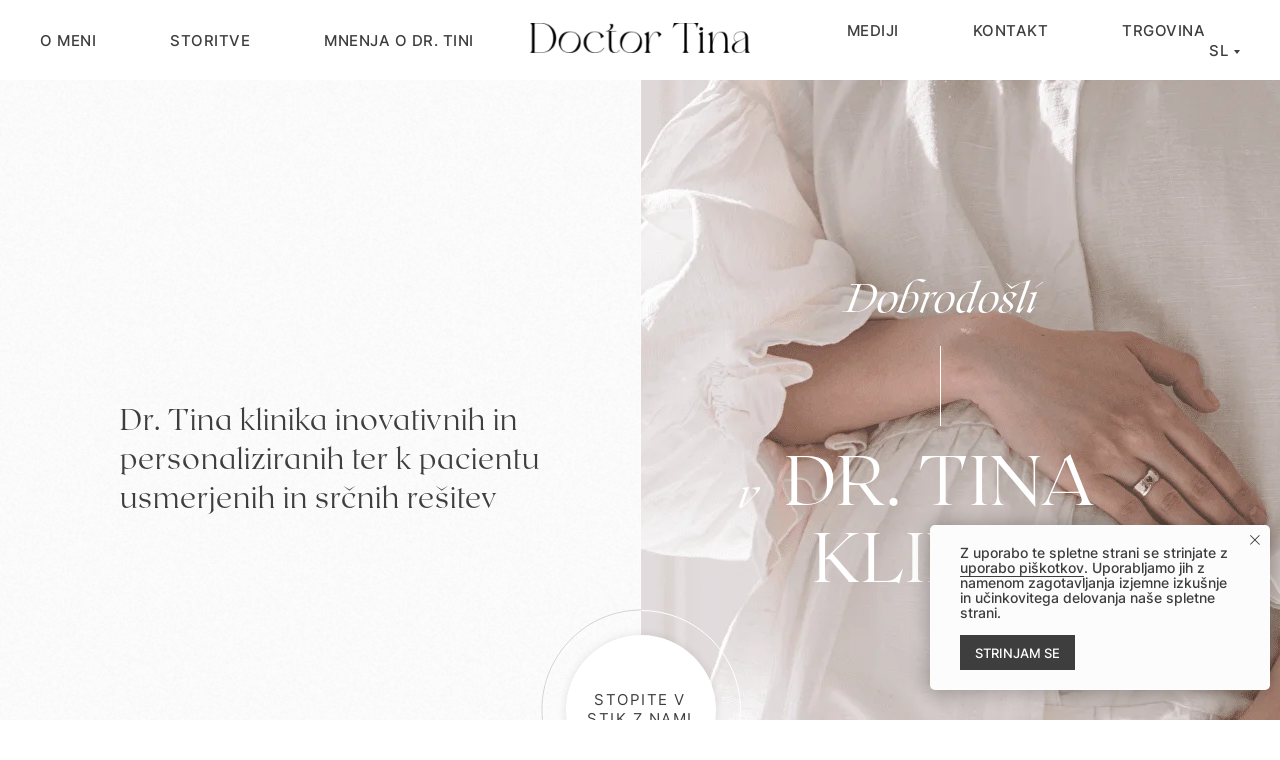

--- FILE ---
content_type: text/html; charset=UTF-8
request_url: https://www.dr-tina.com/
body_size: 103590
content:
<!DOCTYPE html> <html lang="en"> <head> <meta charset="utf-8" /> <meta http-equiv="Content-Type" content="text/html; charset=utf-8" /> <meta name="viewport" content="width=device-width, initial-scale=1.0" /> <!--metatextblock--> <title>Dr. Tina ’s Clinic Začetna stran </title> <meta name="description" content="Dr. Tina klinika inovativnih in personaliziranih ter k pacientu usmerjenih ter srčnih rešitev. S svojim inovativnim personaliziranim pristopom, narejenim po meri posameznega pacienta, se dr. Tina osredotoča na temeljni vzrok problema in ga rešuje. Njene m" /> <meta name="keywords" content="Zdravnica Tina, Pediater, Neurorazvojni blueprint pristop, Ekcem, Refluks, Kolike, Nespeči dojenček, Nizek mišični tonus, Dojenje, Oprijemati se, Izbirčna prehranjevalna navada, Nahraniti dojenčka, Vedenjske težave otrok, Otrokov potencial, Skrb za zdravj" /> <meta property="og:url" content="http://dr-tina.com" /> <meta property="og:title" content="Dr. Tina ’s Clinic Slovene" /> <meta property="og:description" content="Dr. Tina klinika inovativnih in personaliziranih ter k pacientu usmerjenih ter srčnih rešitev. S svojim inovativnim personaliziranim pristopom, narejenim po meri posameznega pacienta, se dr. Tina osredotoča na temeljni vzrok problema in ga rešuje. Njene metode so kombinacija tistega, s čimer si je povrnila lastno zdravje in zdravila težave svoje hčere, ki je bila že kot dojenčica preobčutljiva na določene dražljaje. Po nekaj letih zatekanja k zasilnim rešitvam za zdravstvene težave, se je dr. Tina odločila, da si povrne svoje zdravje in začne zdraviti vzrok bolezni. Kasneje je ugotovila, da se najbolj pogoste otroške težave, kot so ekcem, refluks in kolike, ponavljajo iz istih razlogov, ter da se veliko zdravstvenih težav ali vedenjskih motenj, kot so ADHD, OKM (OCD) in motnje senzorne integracije, začne v zgodnjem otroštvu, ki so povezane s pomanjkljivim motoričnim razvojem otroka." /> <meta property="og:type" content="website" /> <meta property="og:image" content="https://static.tildacdn.net/tild3637-3664-4433-b463-363731653561/Social_media_Tina_th.png" /> <link rel="canonical" href="http://dr-tina.com"> <!--/metatextblock--> <meta name="format-detection" content="telephone=no" /> <meta http-equiv="x-dns-prefetch-control" content="on"> <link rel="dns-prefetch" href="https://ws.tildacdn.com"> <link rel="dns-prefetch" href="https://static.tildacdn.net"> <link rel="icon" type="image/png" sizes="32x32" href="https://static.tildacdn.net/tild3666-3836-4932-a232-363135636162/Fav_48x48.png" media="(prefers-color-scheme: light)"/> <link rel="icon" type="image/png" sizes="32x32" href="https://static.tildacdn.net/tild6132-3465-4934-b633-316665653634/Fav_48x48.png" media="(prefers-color-scheme: dark)"/> <link rel="icon" type="image/svg+xml" sizes="any" href="https://static.tildacdn.net/tild3939-6635-4266-b532-333239353339/Fav_48x48.svg"> <link rel="apple-touch-icon" type="image/png" href="https://static.tildacdn.net/tild3832-3339-4361-a434-616662633563/Fav_180x180.png"> <link rel="icon" type="image/png" sizes="192x192" href="https://static.tildacdn.net/tild3832-3339-4361-a434-616662633563/Fav_180x180.png"> <!-- Assets --> <script src="https://neo.tildacdn.com/js/tilda-fallback-1.0.min.js" async charset="utf-8"></script> <link rel="stylesheet" href="https://static.tildacdn.net/css/tilda-grid-3.0.min.css" type="text/css" media="all" onerror="this.loaderr='y';"/> <link rel="stylesheet" href="https://static.tildacdn.net/ws/project8274157/tilda-blocks-page39118471.min.css?t=1757586111" type="text/css" media="all" onerror="this.loaderr='y';" /> <link rel="stylesheet" href="https://static.tildacdn.net/css/tilda-animation-2.0.min.css" type="text/css" media="all" onerror="this.loaderr='y';" /> <link rel="stylesheet" href="https://static.tildacdn.net/css/tilda-menusub-1.0.min.css" type="text/css" media="print" onload="this.media='all';" onerror="this.loaderr='y';" /> <noscript><link rel="stylesheet" href="https://static.tildacdn.net/css/tilda-menusub-1.0.min.css" type="text/css" media="all" /></noscript> <link rel="stylesheet" href="https://static.tildacdn.net/css/tilda-popup-1.1.min.css" type="text/css" media="print" onload="this.media='all';" onerror="this.loaderr='y';" /> <noscript><link rel="stylesheet" href="https://static.tildacdn.net/css/tilda-popup-1.1.min.css" type="text/css" media="all" /></noscript> <link rel="stylesheet" href="https://static.tildacdn.net/css/tilda-forms-1.0.min.css" type="text/css" media="all" onerror="this.loaderr='y';" /> <link rel="stylesheet" href="https://static.tildacdn.net/css/tilda-slds-1.4.min.css" type="text/css" media="print" onload="this.media='all';" onerror="this.loaderr='y';" /> <noscript><link rel="stylesheet" href="https://static.tildacdn.net/css/tilda-slds-1.4.min.css" type="text/css" media="all" /></noscript> <link rel="stylesheet" href="https://static.tildacdn.net/css/tilda-cover-1.0.min.css" type="text/css" media="all" onerror="this.loaderr='y';" /> <link rel="stylesheet" href="https://static.tildacdn.net/css/tilda-zoom-2.0.min.css" type="text/css" media="print" onload="this.media='all';" onerror="this.loaderr='y';" /> <noscript><link rel="stylesheet" href="https://static.tildacdn.net/css/tilda-zoom-2.0.min.css" type="text/css" media="all" /></noscript> <script nomodule src="https://static.tildacdn.net/js/tilda-polyfill-1.0.min.js" charset="utf-8"></script> <script type="text/javascript">function t_onReady(func) {if(document.readyState!='loading') {func();} else {document.addEventListener('DOMContentLoaded',func);}}
function t_onFuncLoad(funcName,okFunc,time) {if(typeof window[funcName]==='function') {okFunc();} else {setTimeout(function() {t_onFuncLoad(funcName,okFunc,time);},(time||100));}}function t_throttle(fn,threshhold,scope) {return function() {fn.apply(scope||this,arguments);};}function t396_initialScale(t){var e=document.getElementById("rec"+t);if(e){var i=e.querySelector(".t396__artboard");if(i){window.tn_scale_initial_window_width||(window.tn_scale_initial_window_width=document.documentElement.clientWidth);var a=window.tn_scale_initial_window_width,r=[],n,l=i.getAttribute("data-artboard-screens");if(l){l=l.split(",");for(var o=0;o<l.length;o++)r[o]=parseInt(l[o],10)}else r=[320,480,640,960,1200];for(var o=0;o<r.length;o++){var d=r[o];a>=d&&(n=d)}var _="edit"===window.allrecords.getAttribute("data-tilda-mode"),c="center"===t396_getFieldValue(i,"valign",n,r),s="grid"===t396_getFieldValue(i,"upscale",n,r),w=t396_getFieldValue(i,"height_vh",n,r),g=t396_getFieldValue(i,"height",n,r),u=!!window.opr&&!!window.opr.addons||!!window.opera||-1!==navigator.userAgent.indexOf(" OPR/");if(!_&&c&&!s&&!w&&g&&!u){var h=parseFloat((a/n).toFixed(3)),f=[i,i.querySelector(".t396__carrier"),i.querySelector(".t396__filter")],v=Math.floor(parseInt(g,10)*h)+"px",p;i.style.setProperty("--initial-scale-height",v);for(var o=0;o<f.length;o++)f[o].style.setProperty("height","var(--initial-scale-height)");t396_scaleInitial__getElementsToScale(i).forEach((function(t){t.style.zoom=h}))}}}}function t396_scaleInitial__getElementsToScale(t){return t?Array.prototype.slice.call(t.children).filter((function(t){return t&&(t.classList.contains("t396__elem")||t.classList.contains("t396__group"))})):[]}function t396_getFieldValue(t,e,i,a){var r,n=a[a.length-1];if(!(r=i===n?t.getAttribute("data-artboard-"+e):t.getAttribute("data-artboard-"+e+"-res-"+i)))for(var l=0;l<a.length;l++){var o=a[l];if(!(o<=i)&&(r=o===n?t.getAttribute("data-artboard-"+e):t.getAttribute("data-artboard-"+e+"-res-"+o)))break}return r}window.TN_SCALE_INITIAL_VER="1.0",window.tn_scale_initial_window_width=null;</script> <script src="https://static.tildacdn.net/js/tilda-scripts-3.0.min.js" charset="utf-8" defer onerror="this.loaderr='y';"></script> <script src="https://static.tildacdn.net/ws/project8274157/tilda-blocks-page39118471.min.js?t=1757586111" charset="utf-8" async onerror="this.loaderr='y';"></script> <script src="https://static.tildacdn.net/js/tilda-lazyload-1.0.min.js" charset="utf-8" async onerror="this.loaderr='y';"></script> <script src="https://static.tildacdn.net/js/tilda-animation-2.0.min.js" charset="utf-8" async onerror="this.loaderr='y';"></script> <script src="https://static.tildacdn.net/js/tilda-menusub-1.0.min.js" charset="utf-8" async onerror="this.loaderr='y';"></script> <script src="https://static.tildacdn.net/js/tilda-menu-1.0.min.js" charset="utf-8" async onerror="this.loaderr='y';"></script> <script src="https://static.tildacdn.net/js/tilda-zero-1.1.min.js" charset="utf-8" async onerror="this.loaderr='y';"></script> <script src="https://static.tildacdn.net/js/tilda-forms-1.0.min.js" charset="utf-8" async onerror="this.loaderr='y';"></script> <script src="https://static.tildacdn.net/js/tilda-popup-1.0.min.js" charset="utf-8" async onerror="this.loaderr='y';"></script> <script src="https://static.tildacdn.net/js/jquery-1.10.2.min.js" charset="utf-8" onerror="this.loaderr='y';"></script> <script src="https://static.tildacdn.net/js/jquery.touchswipe.min.js" charset="utf-8" onerror="this.loaderr='y';"></script> <script src="https://static.tildacdn.net/js/tilda-slds-1.4.min.js" charset="utf-8" async onerror="this.loaderr='y';"></script> <script src="https://static.tildacdn.net/js/hammer.min.js" charset="utf-8" async onerror="this.loaderr='y';"></script> <script src="https://static.tildacdn.net/js/tilda-cover-1.0.min.js" charset="utf-8" async onerror="this.loaderr='y';"></script> <script src="https://static.tildacdn.net/js/tilda-text-clamp.min.js" charset="utf-8" async onerror="this.loaderr='y';"></script> <script src="https://static.tildacdn.net/js/tilda-zero-forms-1.0.min.js" charset="utf-8" async onerror="this.loaderr='y';"></script> <script src="https://static.tildacdn.net/js/tilda-animation-ext-1.0.min.js" charset="utf-8" async onerror="this.loaderr='y';"></script> <script src="https://static.tildacdn.net/js/tilda-animation-sbs-1.0.min.js" charset="utf-8" async onerror="this.loaderr='y';"></script> <script src="https://static.tildacdn.net/js/tilda-zoom-2.0.min.js" charset="utf-8" async onerror="this.loaderr='y';"></script> <script src="https://static.tildacdn.net/js/tilda-zero-scale-1.0.min.js" charset="utf-8" async onerror="this.loaderr='y';"></script> <script src="https://static.tildacdn.net/js/tilda-skiplink-1.0.min.js" charset="utf-8" async onerror="this.loaderr='y';"></script> <script src="https://static.tildacdn.net/js/tilda-events-1.0.min.js" charset="utf-8" async onerror="this.loaderr='y';"></script> <!-- nominify begin --><!-- Meta Pixel Code --> <script>
!function(f,b,e,v,n,t,s)
{if(f.fbq)return;n=f.fbq=function(){n.callMethod?
n.callMethod.apply(n,arguments):n.queue.push(arguments)};
if(!f._fbq)f._fbq=n;n.push=n;n.loaded=!0;n.version='2.0';
n.queue=[];t=b.createElement(e);t.async=!0;
t.src=v;s=b.getElementsByTagName(e)[0];
s.parentNode.insertBefore(t,s)}(window, document,'script',
'https://connect.facebook.net/en_US/fbevents.js');
fbq('init', '1247588970148135');
fbq('track', 'PageView');
</script> <noscript><img height="1" width="1" style="display:none"
src="https://www.facebook.com/tr?id=1247588970148135&ev=PageView&noscript=1"
/></noscript> <!-- End Meta Pixel Code --><!-- nominify end --><script type="text/javascript">window.dataLayer=window.dataLayer||[];</script> <script type="text/javascript">(function() {if((/bot|google|yandex|baidu|bing|msn|duckduckbot|teoma|slurp|crawler|spider|robot|crawling|facebook/i.test(navigator.userAgent))===false&&typeof(sessionStorage)!='undefined'&&sessionStorage.getItem('visited')!=='y'&&document.visibilityState){var style=document.createElement('style');style.type='text/css';style.innerHTML='@media screen and (min-width: 980px) {.t-records {opacity: 0;}.t-records_animated {-webkit-transition: opacity ease-in-out .2s;-moz-transition: opacity ease-in-out .2s;-o-transition: opacity ease-in-out .2s;transition: opacity ease-in-out .2s;}.t-records.t-records_visible {opacity: 1;}}';document.getElementsByTagName('head')[0].appendChild(style);function t_setvisRecs(){var alr=document.querySelectorAll('.t-records');Array.prototype.forEach.call(alr,function(el) {el.classList.add("t-records_animated");});setTimeout(function() {Array.prototype.forEach.call(alr,function(el) {el.classList.add("t-records_visible");});sessionStorage.setItem("visited","y");},400);}
document.addEventListener('DOMContentLoaded',t_setvisRecs);}})();</script></head> <body class="t-body" style="margin:0;"> <!--allrecords--> <div id="allrecords" class="t-records" data-hook="blocks-collection-content-node" data-tilda-project-id="8274157" data-tilda-page-id="39118471" data-tilda-page-alias="home" data-tilda-formskey="212755ea3a5fe4bbc62883d028274157" data-tilda-cookie="no" data-tilda-lazy="yes" data-tilda-project-lang="EN" data-tilda-root-zone="one" data-tilda-project-headcode="yes" data-tilda-project-country="SI"> <!--header--> <header id="t-header" class="t-records" data-hook="blocks-collection-content-node" data-tilda-project-id="8274157" data-tilda-page-id="41957126" data-tilda-formskey="212755ea3a5fe4bbc62883d028274157" data-tilda-cookie="no" data-tilda-lazy="yes" data-tilda-project-lang="EN" data-tilda-root-zone="one" data-tilda-project-headcode="yes" data-tilda-project-country="SI"> <div id="rec688173714" class="r t-rec" style=" " data-animationappear="off" data-record-type="454"> <!-- T454 --> <div id="nav688173714marker"></div> <div class="tmenu-mobile tmenu-mobile_positionfixed"> <div class="tmenu-mobile__container"> <div class="tmenu-mobile__burgerlogo"> <a href="/home"> <img
src="https://static.tildacdn.net/tild3830-6530-4365-b535-646337343831/Logo_menu.svg"
class="tmenu-mobile__imglogo"
imgfield="img"
style="max-width: 220px; width: 220px;"
alt=""> </a> </div> <button type="button"
class="t-menuburger t-menuburger_fourth "
aria-label="Navigation menu"
aria-expanded="false"> <span style="background-color:#3e3e3e;"></span> <span style="background-color:#3e3e3e;"></span> <span style="background-color:#3e3e3e;"></span> <span style="background-color:#3e3e3e;"></span> </button> <script>function t_menuburger_init(recid) {var rec=document.querySelector('#rec' + recid);if(!rec) return;var burger=rec.querySelector('.t-menuburger');if(!burger) return;var isSecondStyle=burger.classList.contains('t-menuburger_second');if(isSecondStyle&&!window.isMobile&&!('ontouchend' in document)) {burger.addEventListener('mouseenter',function() {if(burger.classList.contains('t-menuburger-opened')) return;burger.classList.remove('t-menuburger-unhovered');burger.classList.add('t-menuburger-hovered');});burger.addEventListener('mouseleave',function() {if(burger.classList.contains('t-menuburger-opened')) return;burger.classList.remove('t-menuburger-hovered');burger.classList.add('t-menuburger-unhovered');setTimeout(function() {burger.classList.remove('t-menuburger-unhovered');},300);});}
burger.addEventListener('click',function() {if(!burger.closest('.tmenu-mobile')&&!burger.closest('.t450__burger_container')&&!burger.closest('.t466__container')&&!burger.closest('.t204__burger')&&!burger.closest('.t199__js__menu-toggler')) {burger.classList.toggle('t-menuburger-opened');burger.classList.remove('t-menuburger-unhovered');}});var menu=rec.querySelector('[data-menu="yes"]');if(!menu) return;var menuLinks=menu.querySelectorAll('.t-menu__link-item');var submenuClassList=['t978__menu-link_hook','t978__tm-link','t966__tm-link','t794__tm-link','t-menusub__target-link'];Array.prototype.forEach.call(menuLinks,function(link) {link.addEventListener('click',function() {var isSubmenuHook=submenuClassList.some(function(submenuClass) {return link.classList.contains(submenuClass);});if(isSubmenuHook) return;burger.classList.remove('t-menuburger-opened');});});menu.addEventListener('clickedAnchorInTooltipMenu',function() {burger.classList.remove('t-menuburger-opened');});}
t_onReady(function() {t_onFuncLoad('t_menuburger_init',function(){t_menuburger_init('688173714');});});</script> <style>.t-menuburger{position:relative;flex-shrink:0;width:28px;height:20px;padding:0;border:none;background-color:transparent;outline:none;-webkit-transform:rotate(0deg);transform:rotate(0deg);transition:transform .5s ease-in-out;cursor:pointer;z-index:999;}.t-menuburger span{display:block;position:absolute;width:100%;opacity:1;left:0;-webkit-transform:rotate(0deg);transform:rotate(0deg);transition:.25s ease-in-out;height:3px;background-color:#000;}.t-menuburger span:nth-child(1){top:0px;}.t-menuburger span:nth-child(2),.t-menuburger span:nth-child(3){top:8px;}.t-menuburger span:nth-child(4){top:16px;}.t-menuburger__big{width:42px;height:32px;}.t-menuburger__big span{height:5px;}.t-menuburger__big span:nth-child(2),.t-menuburger__big span:nth-child(3){top:13px;}.t-menuburger__big span:nth-child(4){top:26px;}.t-menuburger__small{width:22px;height:14px;}.t-menuburger__small span{height:2px;}.t-menuburger__small span:nth-child(2),.t-menuburger__small span:nth-child(3){top:6px;}.t-menuburger__small span:nth-child(4){top:12px;}.t-menuburger-opened span:nth-child(1){top:8px;width:0%;left:50%;}.t-menuburger-opened span:nth-child(2){-webkit-transform:rotate(45deg);transform:rotate(45deg);}.t-menuburger-opened span:nth-child(3){-webkit-transform:rotate(-45deg);transform:rotate(-45deg);}.t-menuburger-opened span:nth-child(4){top:8px;width:0%;left:50%;}.t-menuburger-opened.t-menuburger__big span:nth-child(1){top:6px;}.t-menuburger-opened.t-menuburger__big span:nth-child(4){top:18px;}.t-menuburger-opened.t-menuburger__small span:nth-child(1),.t-menuburger-opened.t-menuburger__small span:nth-child(4){top:6px;}@media (hover),(min-width:0\0){.t-menuburger_first:hover span:nth-child(1){transform:translateY(1px);}.t-menuburger_first:hover span:nth-child(4){transform:translateY(-1px);}.t-menuburger_first.t-menuburger__big:hover span:nth-child(1){transform:translateY(3px);}.t-menuburger_first.t-menuburger__big:hover span:nth-child(4){transform:translateY(-3px);}}.t-menuburger_second span:nth-child(2),.t-menuburger_second span:nth-child(3){width:80%;left:20%;right:0;}@media (hover),(min-width:0\0){.t-menuburger_second.t-menuburger-hovered span:nth-child(2),.t-menuburger_second.t-menuburger-hovered span:nth-child(3){animation:t-menuburger-anim 0.3s ease-out normal forwards;}.t-menuburger_second.t-menuburger-unhovered span:nth-child(2),.t-menuburger_second.t-menuburger-unhovered span:nth-child(3){animation:t-menuburger-anim2 0.3s ease-out normal forwards;}}.t-menuburger_second.t-menuburger-opened span:nth-child(2),.t-menuburger_second.t-menuburger-opened span:nth-child(3){left:0;right:0;width:100%!important;}.t-menuburger_third span:nth-child(4){width:70%;left:unset;right:0;}@media (hover),(min-width:0\0){.t-menuburger_third:not(.t-menuburger-opened):hover span:nth-child(4){width:100%;}}.t-menuburger_third.t-menuburger-opened span:nth-child(4){width:0!important;right:50%;}.t-menuburger_fourth{height:12px;}.t-menuburger_fourth.t-menuburger__small{height:8px;}.t-menuburger_fourth.t-menuburger__big{height:18px;}.t-menuburger_fourth span:nth-child(2),.t-menuburger_fourth span:nth-child(3){top:4px;opacity:0;}.t-menuburger_fourth span:nth-child(4){top:8px;}.t-menuburger_fourth.t-menuburger__small span:nth-child(2),.t-menuburger_fourth.t-menuburger__small span:nth-child(3){top:3px;}.t-menuburger_fourth.t-menuburger__small span:nth-child(4){top:6px;}.t-menuburger_fourth.t-menuburger__small span:nth-child(2),.t-menuburger_fourth.t-menuburger__small span:nth-child(3){top:3px;}.t-menuburger_fourth.t-menuburger__small span:nth-child(4){top:6px;}.t-menuburger_fourth.t-menuburger__big span:nth-child(2),.t-menuburger_fourth.t-menuburger__big span:nth-child(3){top:6px;}.t-menuburger_fourth.t-menuburger__big span:nth-child(4){top:12px;}@media (hover),(min-width:0\0){.t-menuburger_fourth:not(.t-menuburger-opened):hover span:nth-child(1){transform:translateY(1px);}.t-menuburger_fourth:not(.t-menuburger-opened):hover span:nth-child(4){transform:translateY(-1px);}.t-menuburger_fourth.t-menuburger__big:not(.t-menuburger-opened):hover span:nth-child(1){transform:translateY(3px);}.t-menuburger_fourth.t-menuburger__big:not(.t-menuburger-opened):hover span:nth-child(4){transform:translateY(-3px);}}.t-menuburger_fourth.t-menuburger-opened span:nth-child(1),.t-menuburger_fourth.t-menuburger-opened span:nth-child(4){top:4px;}.t-menuburger_fourth.t-menuburger-opened span:nth-child(2),.t-menuburger_fourth.t-menuburger-opened span:nth-child(3){opacity:1;}@keyframes t-menuburger-anim{0%{width:80%;left:20%;right:0;}50%{width:100%;left:0;right:0;}100%{width:80%;left:0;right:20%;}}@keyframes t-menuburger-anim2{0%{width:80%;left:0;}50%{width:100%;right:0;left:0;}100%{width:80%;left:20%;right:0;}}</style> </div> </div> <style>.tmenu-mobile{background-color:#111;display:none;width:100%;top:0;z-index:990;}.tmenu-mobile_positionfixed{position:fixed;}.tmenu-mobile__text{color:#fff;}.tmenu-mobile__container{min-height:64px;padding:20px;position:relative;box-sizing:border-box;display:-webkit-flex;display:-ms-flexbox;display:flex;-webkit-align-items:center;-ms-flex-align:center;align-items:center;-webkit-justify-content:space-between;-ms-flex-pack:justify;justify-content:space-between;}.tmenu-mobile__list{display:block;}.tmenu-mobile__burgerlogo{display:inline-block;font-size:24px;font-weight:400;white-space:nowrap;vertical-align:middle;}.tmenu-mobile__imglogo{height:auto;display:block;max-width:300px!important;box-sizing:border-box;padding:0;margin:0 auto;}@media screen and (max-width:980px){.tmenu-mobile__menucontent_hidden{display:none;height:100%;}.tmenu-mobile{display:block;}}@media screen and (max-width:980px){#rec688173714 .tmenu-mobile{background-color:#ffffff;}#rec688173714 .tmenu-mobile__menucontent_fixed{position:fixed;top:64px;}#rec688173714 .t-menuburger{-webkit-order:1;-ms-flex-order:1;order:1;}}</style> <style> #rec688173714 .tmenu-mobile__burgerlogo a{color:#ffffff;}</style> <style> #rec688173714 .tmenu-mobile__burgerlogo__title{color:#ffffff;}</style> <div id="nav688173714" class="t454 t454__positionfixed tmenu-mobile__menucontent_hidden tmenu-mobile__menucontent_fixed" style="background-color: rgba(255,255,255,1); height:80px; " data-bgcolor-hex="#ffffff" data-bgcolor-rgba="rgba(255,255,255,1)" data-navmarker="nav688173714marker" data-appearoffset="" data-bgopacity-two="90" data-menushadow="0" data-menushadow-css="" data-bgopacity="1" data-bgcolor-rgba-afterscroll="rgba(255,255,255,0.90)" data-menu="yes"> <div class="t454__maincontainer " style="height:80px;"> <div class="t454__logowrapper"> <div class="t454__logowrapper2"> <div style="display: block;"> <a href="/home"> <img class="t454__imglogo t454__imglogomobile"
src="https://static.tildacdn.net/tild3830-6530-4365-b535-646337343831/Logo_menu.svg"
imgfield="img"
style="max-width: 220px; width: 220px;"
alt=""> </a> </div> </div> </div> <div class="t454__leftwrapper" style=" padding-right:160px; text-align: left;"> <nav class="t454__leftmenuwrapper"> <ul role="list" class="t454__list t-menu__list"> <li class="t454__list_item"
style="padding:0 35px 0 0;"> <a class="t-menu__link-item"
href="/home/#about" data-menu-submenu-hook="" data-menu-item-number="1">
O meni
</a> </li> <li class="t454__list_item"
style="padding:0 35px;"> <a class="t-menu__link-item"
href="/services" data-menu-submenu-hook="" data-menu-item-number="2">
Storitve
</a> </li> <li class="t454__list_item"
style="padding:0 0 0 35px;"> <a class="t-menu__link-item"
href="/home#testimonials" data-menu-submenu-hook="" data-menu-item-number="3">
Mnenja o Dr. Tini
</a> </li> </ul> </nav> </div> <div class="t454__rightwrapper" style=" padding-left:160px; text-align: right;"> <nav class="t454__rightmenuwrapper"> <ul class="t454__list t-menu__list"> <li class="t454__list_item" style="padding:0 35px 0 0;"> <a class="t-menu__link-item" href="/media" data-menu-submenu-hook="" data-menu-item-number="4">Mediji</a> </li> <li class="t454__list_item" style="padding:0 35px;"> <a class="t-menu__link-item" href="https://tinabozicnik.wixsite.com/dr-tina-com/sl" data-menu-submenu-hook="" data-menu-item-number="5">Trgovina</a> </li> <li class="t454__list_item" style="padding:0 0 0 35px;"> <a class="t-menu__link-item" href="/contact" data-menu-submenu-hook="" data-menu-item-number="6">Kontakt</a> </li> </ul> </nav> </div> </div> </div> <style>@media screen and (max-width:980px){#rec688173714 .t454__logowrapper{display:none;}}</style> <style>@media screen and (max-width:980px){#rec688173714 .t454__leftcontainer{padding:20px;}}@media screen and (max-width:980px){#rec688173714 .t454__imglogo{padding:20px 0;}}</style> <script>t_onReady(function() {t_onFuncLoad('t_menu__highlightActiveLinks',function() {t_menu__highlightActiveLinks('.t454__list_item a');});t_onFuncLoad('t_menu__findAnchorLinks',function() {t_menu__findAnchorLinks('688173714','.t454__list_item a');});});t_onFuncLoad('t_menu__setBGcolor',function() {window.addEventListener('resize',t_throttle(function() {t_menu__setBGcolor('688173714','.t454');}));});t_onReady(function() {t_onFuncLoad('t_menu__setBGcolor',function() {t_menu__setBGcolor('688173714','.t454');});t_onFuncLoad('t_menu__interactFromKeyboard',function() {t_menu__interactFromKeyboard('688173714');});});t_onReady(function() {t_onFuncLoad('t_menu__changeBgOpacity',function() {t_menu__changeBgOpacity('688173714','.t454');window.addEventListener('scroll',t_throttle(function() {t_menu__changeBgOpacity('688173714','.t454');}));});});</script> <script>t_onReady(function() {t_onFuncLoad('t_menu__createMobileMenu',function() {t_menu__createMobileMenu('688173714','.t454');});});</script> <style>#rec688173714 .t-menu__link-item{-webkit-transition:color 0.3s ease-in-out,opacity 0.3s ease-in-out;transition:color 0.3s ease-in-out,opacity 0.3s ease-in-out;position:relative;}#rec688173714 .t-menu__link-item:not(.t-active):not(.tooltipstered)::after{content:'';position:absolute;left:0;bottom:20%;opacity:0;width:100%;height:100%;border-bottom:0px solid #3e3e3e;-webkit-box-shadow:inset 0px -1px 0px 0px #3e3e3e;-moz-box-shadow:inset 0px -1px 0px 0px #3e3e3e;box-shadow:inset 0px -1px 0px 0px #3e3e3e;-webkit-transition:all 0.3s ease;transition:all 0.3s ease;pointer-events:none;}#rec688173714 .t-menu__link-item.t-active:not(.t978__menu-link){color:#3e3e3e !important;font-weight:600 !important;}#rec688173714 .t-menu__link-item.t-active::after{content:'';position:absolute;left:0;-webkit-transition:all 0.3s ease;transition:all 0.3s ease;opacity:1;width:100%;height:100%;bottom:-0px;border-bottom:0px solid #3e3e3e;-webkit-box-shadow:inset 0px -1px 0px 0px #3e3e3e;-moz-box-shadow:inset 0px -1px 0px 0px #3e3e3e;box-shadow:inset 0px -1px 0px 0px #3e3e3e;}#rec688173714 .t-menu__link-item:not(.t-active):not(.tooltipstered):hover{color:#3e3e3e !important;}#rec688173714 .t-menu__link-item:not(.t-active):not(.tooltipstered):focus-visible{color:#3e3e3e !important;}#rec688173714 .t-menu__link-item:not(.t-active):not(.tooltipstered):hover::after{opacity:1;bottom:-0px;}#rec688173714 .t-menu__link-item:not(.t-active):not(.tooltipstered):focus-visible::after{opacity:1;bottom:-0px;}@supports (overflow:-webkit-marquee) and (justify-content:inherit){#rec688173714 .t-menu__link-item,#rec688173714 .t-menu__link-item.t-active{opacity:1 !important;}}</style> <style> #rec688173714 a.t-menusub__link-item{font-size:15px;color:#3e3e3e;font-weight:500;font-family:'RoxboroughCFInter';text-transform:uppercase;letter-spacing:0.5px;}</style> <style> #rec688173714 .t454__logowrapper2 a{color:#ffffff;}#rec688173714 a.t-menu__link-item{font-size:15px;color:#3e3e3e;font-weight:500;font-family:'RoxboroughCFInter';text-transform:uppercase;letter-spacing:0.5px;}</style> <style> #rec688173714 .t454__logo{color:#ffffff;}</style> <style>#rec688173714 .t454 {box-shadow:0px 1px 3px rgba(0,0,0,0);}</style> </div> </header> <!--/header--> <div id="rec632488428" class="r t-rec" style=" " data-animationappear="off" data-record-type="454"> <!-- T454 --> <div id="nav632488428marker"></div> <div class="tmenu-mobile tmenu-mobile_positionfixed"> <div class="tmenu-mobile__container"> <div class="tmenu-mobile__burgerlogo"> <a href="/"> <img
src="https://static.tildacdn.net/tild3830-6530-4365-b535-646337343831/Logo_menu.svg"
class="tmenu-mobile__imglogo"
imgfield="img"
style="max-width: 220px; width: 220px;"
alt="Company"> </a> </div> <button type="button"
class="t-menuburger t-menuburger_fourth "
aria-label="Navigation menu"
aria-expanded="false"> <span style="background-color:#3e3e3e;"></span> <span style="background-color:#3e3e3e;"></span> <span style="background-color:#3e3e3e;"></span> <span style="background-color:#3e3e3e;"></span> </button> <script>function t_menuburger_init(recid) {var rec=document.querySelector('#rec' + recid);if(!rec) return;var burger=rec.querySelector('.t-menuburger');if(!burger) return;var isSecondStyle=burger.classList.contains('t-menuburger_second');if(isSecondStyle&&!window.isMobile&&!('ontouchend' in document)) {burger.addEventListener('mouseenter',function() {if(burger.classList.contains('t-menuburger-opened')) return;burger.classList.remove('t-menuburger-unhovered');burger.classList.add('t-menuburger-hovered');});burger.addEventListener('mouseleave',function() {if(burger.classList.contains('t-menuburger-opened')) return;burger.classList.remove('t-menuburger-hovered');burger.classList.add('t-menuburger-unhovered');setTimeout(function() {burger.classList.remove('t-menuburger-unhovered');},300);});}
burger.addEventListener('click',function() {if(!burger.closest('.tmenu-mobile')&&!burger.closest('.t450__burger_container')&&!burger.closest('.t466__container')&&!burger.closest('.t204__burger')&&!burger.closest('.t199__js__menu-toggler')) {burger.classList.toggle('t-menuburger-opened');burger.classList.remove('t-menuburger-unhovered');}});var menu=rec.querySelector('[data-menu="yes"]');if(!menu) return;var menuLinks=menu.querySelectorAll('.t-menu__link-item');var submenuClassList=['t978__menu-link_hook','t978__tm-link','t966__tm-link','t794__tm-link','t-menusub__target-link'];Array.prototype.forEach.call(menuLinks,function(link) {link.addEventListener('click',function() {var isSubmenuHook=submenuClassList.some(function(submenuClass) {return link.classList.contains(submenuClass);});if(isSubmenuHook) return;burger.classList.remove('t-menuburger-opened');});});menu.addEventListener('clickedAnchorInTooltipMenu',function() {burger.classList.remove('t-menuburger-opened');});}
t_onReady(function() {t_onFuncLoad('t_menuburger_init',function(){t_menuburger_init('632488428');});});</script> <style>.t-menuburger{position:relative;flex-shrink:0;width:28px;height:20px;padding:0;border:none;background-color:transparent;outline:none;-webkit-transform:rotate(0deg);transform:rotate(0deg);transition:transform .5s ease-in-out;cursor:pointer;z-index:999;}.t-menuburger span{display:block;position:absolute;width:100%;opacity:1;left:0;-webkit-transform:rotate(0deg);transform:rotate(0deg);transition:.25s ease-in-out;height:3px;background-color:#000;}.t-menuburger span:nth-child(1){top:0px;}.t-menuburger span:nth-child(2),.t-menuburger span:nth-child(3){top:8px;}.t-menuburger span:nth-child(4){top:16px;}.t-menuburger__big{width:42px;height:32px;}.t-menuburger__big span{height:5px;}.t-menuburger__big span:nth-child(2),.t-menuburger__big span:nth-child(3){top:13px;}.t-menuburger__big span:nth-child(4){top:26px;}.t-menuburger__small{width:22px;height:14px;}.t-menuburger__small span{height:2px;}.t-menuburger__small span:nth-child(2),.t-menuburger__small span:nth-child(3){top:6px;}.t-menuburger__small span:nth-child(4){top:12px;}.t-menuburger-opened span:nth-child(1){top:8px;width:0%;left:50%;}.t-menuburger-opened span:nth-child(2){-webkit-transform:rotate(45deg);transform:rotate(45deg);}.t-menuburger-opened span:nth-child(3){-webkit-transform:rotate(-45deg);transform:rotate(-45deg);}.t-menuburger-opened span:nth-child(4){top:8px;width:0%;left:50%;}.t-menuburger-opened.t-menuburger__big span:nth-child(1){top:6px;}.t-menuburger-opened.t-menuburger__big span:nth-child(4){top:18px;}.t-menuburger-opened.t-menuburger__small span:nth-child(1),.t-menuburger-opened.t-menuburger__small span:nth-child(4){top:6px;}@media (hover),(min-width:0\0){.t-menuburger_first:hover span:nth-child(1){transform:translateY(1px);}.t-menuburger_first:hover span:nth-child(4){transform:translateY(-1px);}.t-menuburger_first.t-menuburger__big:hover span:nth-child(1){transform:translateY(3px);}.t-menuburger_first.t-menuburger__big:hover span:nth-child(4){transform:translateY(-3px);}}.t-menuburger_second span:nth-child(2),.t-menuburger_second span:nth-child(3){width:80%;left:20%;right:0;}@media (hover),(min-width:0\0){.t-menuburger_second.t-menuburger-hovered span:nth-child(2),.t-menuburger_second.t-menuburger-hovered span:nth-child(3){animation:t-menuburger-anim 0.3s ease-out normal forwards;}.t-menuburger_second.t-menuburger-unhovered span:nth-child(2),.t-menuburger_second.t-menuburger-unhovered span:nth-child(3){animation:t-menuburger-anim2 0.3s ease-out normal forwards;}}.t-menuburger_second.t-menuburger-opened span:nth-child(2),.t-menuburger_second.t-menuburger-opened span:nth-child(3){left:0;right:0;width:100%!important;}.t-menuburger_third span:nth-child(4){width:70%;left:unset;right:0;}@media (hover),(min-width:0\0){.t-menuburger_third:not(.t-menuburger-opened):hover span:nth-child(4){width:100%;}}.t-menuburger_third.t-menuburger-opened span:nth-child(4){width:0!important;right:50%;}.t-menuburger_fourth{height:12px;}.t-menuburger_fourth.t-menuburger__small{height:8px;}.t-menuburger_fourth.t-menuburger__big{height:18px;}.t-menuburger_fourth span:nth-child(2),.t-menuburger_fourth span:nth-child(3){top:4px;opacity:0;}.t-menuburger_fourth span:nth-child(4){top:8px;}.t-menuburger_fourth.t-menuburger__small span:nth-child(2),.t-menuburger_fourth.t-menuburger__small span:nth-child(3){top:3px;}.t-menuburger_fourth.t-menuburger__small span:nth-child(4){top:6px;}.t-menuburger_fourth.t-menuburger__small span:nth-child(2),.t-menuburger_fourth.t-menuburger__small span:nth-child(3){top:3px;}.t-menuburger_fourth.t-menuburger__small span:nth-child(4){top:6px;}.t-menuburger_fourth.t-menuburger__big span:nth-child(2),.t-menuburger_fourth.t-menuburger__big span:nth-child(3){top:6px;}.t-menuburger_fourth.t-menuburger__big span:nth-child(4){top:12px;}@media (hover),(min-width:0\0){.t-menuburger_fourth:not(.t-menuburger-opened):hover span:nth-child(1){transform:translateY(1px);}.t-menuburger_fourth:not(.t-menuburger-opened):hover span:nth-child(4){transform:translateY(-1px);}.t-menuburger_fourth.t-menuburger__big:not(.t-menuburger-opened):hover span:nth-child(1){transform:translateY(3px);}.t-menuburger_fourth.t-menuburger__big:not(.t-menuburger-opened):hover span:nth-child(4){transform:translateY(-3px);}}.t-menuburger_fourth.t-menuburger-opened span:nth-child(1),.t-menuburger_fourth.t-menuburger-opened span:nth-child(4){top:4px;}.t-menuburger_fourth.t-menuburger-opened span:nth-child(2),.t-menuburger_fourth.t-menuburger-opened span:nth-child(3){opacity:1;}@keyframes t-menuburger-anim{0%{width:80%;left:20%;right:0;}50%{width:100%;left:0;right:0;}100%{width:80%;left:0;right:20%;}}@keyframes t-menuburger-anim2{0%{width:80%;left:0;}50%{width:100%;right:0;left:0;}100%{width:80%;left:20%;right:0;}}</style> </div> </div> <style>.tmenu-mobile{background-color:#111;display:none;width:100%;top:0;z-index:990;}.tmenu-mobile_positionfixed{position:fixed;}.tmenu-mobile__text{color:#fff;}.tmenu-mobile__container{min-height:64px;padding:20px;position:relative;box-sizing:border-box;display:-webkit-flex;display:-ms-flexbox;display:flex;-webkit-align-items:center;-ms-flex-align:center;align-items:center;-webkit-justify-content:space-between;-ms-flex-pack:justify;justify-content:space-between;}.tmenu-mobile__list{display:block;}.tmenu-mobile__burgerlogo{display:inline-block;font-size:24px;font-weight:400;white-space:nowrap;vertical-align:middle;}.tmenu-mobile__imglogo{height:auto;display:block;max-width:300px!important;box-sizing:border-box;padding:0;margin:0 auto;}@media screen and (max-width:980px){.tmenu-mobile__menucontent_hidden{display:none;height:100%;}.tmenu-mobile{display:block;}}@media screen and (max-width:980px){#rec632488428 .tmenu-mobile{background-color:#ffffff;}#rec632488428 .tmenu-mobile__menucontent_fixed{position:fixed;top:64px;}#rec632488428 .t-menuburger{-webkit-order:1;-ms-flex-order:1;order:1;}}</style> <style> #rec632488428 .tmenu-mobile__burgerlogo a{color:#ffffff;}</style> <style> #rec632488428 .tmenu-mobile__burgerlogo__title{color:#ffffff;}</style> <div id="nav632488428" class="t454 t454__positionfixed tmenu-mobile__menucontent_hidden tmenu-mobile__menucontent_fixed" style="background-color: rgba(255,255,255,1); height:80px; " data-bgcolor-hex="#ffffff" data-bgcolor-rgba="rgba(255,255,255,1)" data-navmarker="nav632488428marker" data-appearoffset="" data-bgopacity-two="90" data-menushadow="0" data-menushadow-css="" data-bgopacity="1" data-bgcolor-rgba-afterscroll="rgba(255,255,255,0.90)" data-menu="yes"> <div class="t454__maincontainer " style="height:80px;"> <div class="t454__logowrapper"> <div class="t454__logowrapper2"> <div style="display: block;"> <a href="/"> <img class="t454__imglogo t454__imglogomobile"
src="https://static.tildacdn.net/tild3830-6530-4365-b535-646337343831/Logo_menu.svg"
imgfield="img"
style="max-width: 220px; width: 220px;"
alt="Company"> </a> </div> </div> </div> <div class="t454__leftwrapper" style=" padding-right:160px; text-align: left;"> <nav class="t454__leftmenuwrapper"> <ul role="list" class="t454__list t-menu__list"> <li class="t454__list_item"
style="padding:0 35px 0 0;"> <a class="t-menu__link-item"
href="/#aboutslovene" data-menu-submenu-hook="" data-menu-item-number="1">
O meni
</a> </li> <li class="t454__list_item"
style="padding:0 35px;"> <a class="t-menu__link-item"
href="/services" data-menu-submenu-hook="" data-menu-item-number="2">
Storitve
</a> </li> <li class="t454__list_item"
style="padding:0 0 0 35px;"> <a class="t-menu__link-item"
href="/#testimonialsslovene" data-menu-submenu-hook="" data-menu-item-number="3">
Mnenja o Dr. Tini
</a> </li> </ul> </nav> </div> <div class="t454__rightwrapper" style=" padding-left:160px; text-align: right;"> <nav class="t454__rightmenuwrapper"> <ul class="t454__list t-menu__list"> <li class="t454__list_item" style="padding:0 35px 0 0;"> <a class="t-menu__link-item" href="/page40480005.html" data-menu-submenu-hook="" data-menu-item-number="4">Mediji</a> </li> <li class="t454__list_item" style="padding:0 35px;"> <a class="t-menu__link-item" href="/page40486041.html" data-menu-submenu-hook="" data-menu-item-number="5">Kontakt</a> </li> <li class="t454__list_item" style="padding:0 35px;"> <a class="t-menu__link-item" href="https://tinabozicnik.wixsite.com/dr-tina-com/sl" data-menu-submenu-hook="" data-menu-item-number="6">Trgovina</a> </li> <li class="t454__list_item" style="padding:0 0 0 35px;"> <a class="t-menu__link-item" href="" data-menu-submenu-hook="link_sub7_632488428" data-menu-item-number="7">SL</a> <div class="t-menusub" data-submenu-hook="link_sub7_632488428" data-submenu-margin="15px" data-add-submenu-arrow="on"> <div class="t-menusub__menu"> <div class="t-menusub__content"> <ul role="list" class="t-menusub__list"> <li class="t-menusub__list-item t-name t-name_xs"> <a class="t-menusub__link-item t-name t-name_xs"
href="/" data-menu-item-number="7">EN</a> </li> <li class="t-menusub__list-item t-name t-name_xs"> <a class="t-menusub__link-item t-name t-name_xs"
href="" data-menu-item-number="7">SRB</a> </li> </ul> </div> </div> </div> </li> </ul> </nav> </div> </div> </div> <style>@media screen and (max-width:980px){#rec632488428 .t454__logowrapper{display:none;}}</style> <style>@media screen and (max-width:980px){#rec632488428 .t454__leftcontainer{padding:20px;}}@media screen and (max-width:980px){#rec632488428 .t454__imglogo{padding:20px 0;}}</style> <script>t_onReady(function() {t_onFuncLoad('t_menu__highlightActiveLinks',function() {t_menu__highlightActiveLinks('.t454__list_item a');});t_onFuncLoad('t_menu__findAnchorLinks',function() {t_menu__findAnchorLinks('632488428','.t454__list_item a');});});t_onFuncLoad('t_menu__setBGcolor',function() {window.addEventListener('resize',t_throttle(function() {t_menu__setBGcolor('632488428','.t454');}));});t_onReady(function() {t_onFuncLoad('t_menu__setBGcolor',function() {t_menu__setBGcolor('632488428','.t454');});t_onFuncLoad('t_menu__interactFromKeyboard',function() {t_menu__interactFromKeyboard('632488428');});});t_onReady(function() {t_onFuncLoad('t_menu__changeBgOpacity',function() {t_menu__changeBgOpacity('632488428','.t454');window.addEventListener('scroll',t_throttle(function() {t_menu__changeBgOpacity('632488428','.t454');}));});});</script> <script>t_onReady(function() {t_onFuncLoad('t_menu__createMobileMenu',function() {t_menu__createMobileMenu('632488428','.t454');});});</script> <style>#rec632488428 .t-menu__link-item{-webkit-transition:color 0.3s ease-in-out,opacity 0.3s ease-in-out;transition:color 0.3s ease-in-out,opacity 0.3s ease-in-out;position:relative;}#rec632488428 .t-menu__link-item:not(.t-active):not(.tooltipstered)::after{content:'';position:absolute;left:0;bottom:20%;opacity:0;width:100%;height:100%;border-bottom:0px solid #3e3e3e;-webkit-box-shadow:inset 0px -1px 0px 0px #3e3e3e;-moz-box-shadow:inset 0px -1px 0px 0px #3e3e3e;box-shadow:inset 0px -1px 0px 0px #3e3e3e;-webkit-transition:all 0.3s ease;transition:all 0.3s ease;pointer-events:none;}#rec632488428 .t-menu__link-item.t-active:not(.t978__menu-link){color:#3e3e3e !important;font-weight:600 !important;}#rec632488428 .t-menu__link-item.t-active::after{content:'';position:absolute;left:0;-webkit-transition:all 0.3s ease;transition:all 0.3s ease;opacity:1;width:100%;height:100%;bottom:-0px;border-bottom:0px solid #3e3e3e;-webkit-box-shadow:inset 0px -1px 0px 0px #3e3e3e;-moz-box-shadow:inset 0px -1px 0px 0px #3e3e3e;box-shadow:inset 0px -1px 0px 0px #3e3e3e;}#rec632488428 .t-menu__link-item:not(.t-active):not(.tooltipstered):hover{color:#3e3e3e !important;}#rec632488428 .t-menu__link-item:not(.t-active):not(.tooltipstered):focus-visible{color:#3e3e3e !important;}#rec632488428 .t-menu__link-item:not(.t-active):not(.tooltipstered):hover::after{opacity:1;bottom:-0px;}#rec632488428 .t-menu__link-item:not(.t-active):not(.tooltipstered):focus-visible::after{opacity:1;bottom:-0px;}@supports (overflow:-webkit-marquee) and (justify-content:inherit){#rec632488428 .t-menu__link-item,#rec632488428 .t-menu__link-item.t-active{opacity:1 !important;}}</style> <script>t_onReady(function() {setTimeout(function(){t_onFuncLoad('t_menusub_init',function() {t_menusub_init('632488428');});},500);});</script> <style>#rec632488428 .t-menusub__link-item{-webkit-transition:color 0.3s ease-in-out,opacity 0.3s ease-in-out;transition:color 0.3s ease-in-out,opacity 0.3s ease-in-out;}#rec632488428 .t-menusub__link-item.t-active{color:#3e3e3e !important;font-weight:500 !important;}#rec632488428 .t-menusub__link-item:not(.t-active):not(.tooltipstered):hover{color:#3e3e3e !important;}@supports (overflow:-webkit-marquee) and (justify-content:inherit){#rec632488428 .t-menusub__link-item,#rec632488428 .t-menusub__link-item.t-active{opacity:1 !important;}}@media screen and (max-width:980px){#rec632488428 .t-menusub__menu .t-menusub__link-item{color:#3e3e3e !important;}#rec632488428 .t-menusub__menu .t-menusub__link-item.t-active{color:#3e3e3e !important;}}@media screen and (min-width:981px){#rec632488428 .t-menusub__menu{background-color:#ffffff;text-align:left;max-width:200px;box-shadow:0px 0px 10px rgba(0,0,0,0.1);}}#rec632488428 .t-menusub__menu_top:after{border-top-color:#ffffff;}#rec632488428 .t-menusub__menu_bottom:after{border-bottom-color:#ffffff;}</style> <style> #rec632488428 a.t-menusub__link-item{font-size:15px;color:#3e3e3e;font-weight:500;font-family:'RoxboroughCFInter';text-transform:uppercase;letter-spacing:0.5px;}</style> <style> #rec632488428 .t454__logowrapper2 a{color:#ffffff;}#rec632488428 a.t-menu__link-item{font-size:15px;color:#3e3e3e;font-weight:500;font-family:'RoxboroughCFInter';text-transform:uppercase;letter-spacing:0.5px;}</style> <style> #rec632488428 .t454__logo{color:#ffffff;}</style> <style>#rec632488428 .t454 {box-shadow:0px 1px 3px rgba(0,0,0,0);}</style> </div> <div id="rec632488118" class="r t-rec t-rec_pt_0 t-rec_pb_0" style="padding-top:0px;padding-bottom:0px; " data-animationappear="off" data-record-type="396"> <!-- T396 --> <style>#rec632488118 .t396__artboard {height:80px;background-color:#fdfcfc;}#rec632488118 .t396__filter {height:80px;}#rec632488118 .t396__carrier{height:80px;background-position:center center;background-attachment:scroll;background-size:cover;background-repeat:no-repeat;}@media screen and (max-width:1199px) {#rec632488118 .t396__artboard,#rec632488118 .t396__filter,#rec632488118 .t396__carrier {}#rec632488118 .t396__filter {}#rec632488118 .t396__carrier {background-attachment:scroll;}}@media screen and (max-width:959px) {#rec632488118 .t396__artboard,#rec632488118 .t396__filter,#rec632488118 .t396__carrier {}#rec632488118 .t396__filter {}#rec632488118 .t396__carrier {background-attachment:scroll;}}@media screen and (max-width:639px) {#rec632488118 .t396__artboard,#rec632488118 .t396__filter,#rec632488118 .t396__carrier {height:80px;}#rec632488118 .t396__filter {}#rec632488118 .t396__carrier {background-attachment:scroll;}}@media screen and (max-width:479px) {#rec632488118 .t396__artboard,#rec632488118 .t396__filter,#rec632488118 .t396__carrier {}#rec632488118 .t396__filter {}#rec632488118 .t396__carrier {background-attachment:scroll;}}</style> <div class='t396'> <div class="t396__artboard" data-artboard-recid="632488118" data-artboard-screens="320,480,640,960,1200" data-artboard-height="80" data-artboard-valign="center" data-artboard-upscale="grid" data-artboard-height-res-480="80"> <div class="t396__carrier" data-artboard-recid="632488118"></div> <div class="t396__filter" data-artboard-recid="632488118"></div> </div> </div> <script>t_onReady(function() {t_onFuncLoad('t396_init',function() {t396_init('632488118');});});</script> <!-- /T396 --> </div> <div id="rec632488119" class="r t-rec" style=" " data-animationappear="off" data-record-type="396"> <!-- T396 --> <style>#rec632488119 .t396__artboard {height:1080px;background-color:#fdfcfc;}#rec632488119 .t396__filter {height:1080px;}#rec632488119 .t396__carrier{height:1080px;background-position:center center;background-attachment:scroll;background-size:cover;background-repeat:no-repeat;}@media screen and (max-width:1919px) {#rec632488119 .t396__artboard,#rec632488119 .t396__filter,#rec632488119 .t396__carrier {}#rec632488119 .t396__filter {}#rec632488119 .t396__carrier {background-attachment:scroll;}}@media screen and (max-width:1727px) {#rec632488119 .t396__artboard,#rec632488119 .t396__filter,#rec632488119 .t396__carrier {height:850px;}#rec632488119 .t396__filter {}#rec632488119 .t396__carrier {background-attachment:scroll;}}@media screen and (max-width:1199px) {#rec632488119 .t396__artboard,#rec632488119 .t396__filter,#rec632488119 .t396__carrier {}#rec632488119 .t396__filter {}#rec632488119 .t396__carrier {background-attachment:scroll;}}@media screen and (max-width:959px) {#rec632488119 .t396__artboard,#rec632488119 .t396__filter,#rec632488119 .t396__carrier {height:1320px;}#rec632488119 .t396__filter {}#rec632488119 .t396__carrier {background-attachment:scroll;}}@media screen and (max-width:639px) {#rec632488119 .t396__artboard,#rec632488119 .t396__filter,#rec632488119 .t396__carrier {height:1130px;}#rec632488119 .t396__filter {}#rec632488119 .t396__carrier {background-attachment:scroll;}}@media screen and (max-width:479px) {#rec632488119 .t396__artboard,#rec632488119 .t396__filter,#rec632488119 .t396__carrier {height:1127px;}#rec632488119 .t396__filter {}#rec632488119 .t396__carrier {background-attachment:scroll;}}#rec632488119 .tn-elem[data-elem-id="1689075462407"]{z-index:2;top:-190px;left:calc(50% - 960px + -424px);width:1385px;height:1460px;}#rec632488119 .tn-elem[data-elem-id="1689075462407"] .tn-atom {background-position:center center;background-size:cover;background-repeat:no-repeat;border-color:transparent ;border-style:solid;}@media screen and (max-width:1919px) {#rec632488119 .tn-elem[data-elem-id="1689075462407"] {left:calc(50% - 864px + -518px);}}@media screen and (max-width:1727px) {#rec632488119 .tn-elem[data-elem-id="1689075462407"] {top:-305px;left:calc(50% - 600px + -785px);}}@media screen and (max-width:1199px) {#rec632488119 .tn-elem[data-elem-id="1689075462407"] {left:calc(50% - 480px + -903px);}}@media screen and (max-width:959px) {#rec632488119 .tn-elem[data-elem-id="1689075462407"] {top:-70px;left:calc(50% - 320px + -372px);}}@media screen and (max-width:639px) {#rec632488119 .tn-elem[data-elem-id="1689075462407"] {top:639px;left:calc(50% - 240px + -737px);width:1002px;}}@media screen and (max-width:479px) {#rec632488119 .tn-elem[data-elem-id="1689075462407"] {top:-147px;left:calc(50% - 160px + -226px);width:773px;}}#rec632488119 .tn-elem[data-elem-id="1689077430743"]{z-index:3;top:0px;left:calc(50% - 960px + 960px);width:1115px;height:1080px;}#rec632488119 .tn-elem[data-elem-id="1689077430743"] .tn-atom {background-position:center center;background-size:cover;background-repeat:no-repeat;border-color:transparent ;border-style:solid;}@media screen and (max-width:1919px) {#rec632488119 .tn-elem[data-elem-id="1689077430743"] {left:calc(50% - 864px + 866px);}}@media screen and (max-width:1727px) {#rec632488119 .tn-elem[data-elem-id="1689077430743"] {top:0px;left:calc(50% - 600px + 601px);width:870px;height:850px;}}@media screen and (max-width:1199px) {#rec632488119 .tn-elem[data-elem-id="1689077430743"] {top:0px;left:calc(50% - 480px + 481px);width:644px;}}@media screen and (max-width:959px) {#rec632488119 .tn-elem[data-elem-id="1689077430743"] {top:466px;left:calc(50% - 320px + 9px);width:622px;}}@media screen and (max-width:639px) {#rec632488119 .tn-elem[data-elem-id="1689077430743"] {top:427px;left:calc(50% - 240px + 9px);width:463px;height:700px;}}@media screen and (max-width:479px) {#rec632488119 .tn-elem[data-elem-id="1689077430743"] {left:calc(50% - 160px + -82px);width:485px;}}#rec632488119 .tn-elem[data-elem-id="1689070754264"]{color:#3e3e3e;z-index:5;top:435px;left:calc(50% - 960px + 290px);width:456px;height:auto;}#rec632488119 .tn-elem[data-elem-id="1689070754264"] .tn-atom{color:#3e3e3e;font-size:30px;font-family:'RoxboroughCFInter',Arial,sans-serif;line-height:1.3;font-weight:300;letter-spacing:1px;background-position:center center;border-color:transparent ;border-style:solid;}@media screen and (max-width:1919px) {#rec632488119 .tn-elem[data-elem-id="1689070754264"] {top:437px;left:calc(50% - 864px + 207px);height:auto;}}@media screen and (max-width:1727px) {#rec632488119 .tn-elem[data-elem-id="1689070754264"] {top:322px;left:calc(50% - 600px + 80px);width:461px;height:auto;}#rec632488119 .tn-elem[data-elem-id="1689070754264"] .tn-atom{font-size:30px;background-size:cover;}}@media screen and (max-width:1199px) {#rec632488119 .tn-elem[data-elem-id="1689070754264"] {top:267px;left:calc(50% - 480px + 38px);width:405px;height:auto;}#rec632488119 .tn-elem[data-elem-id="1689070754264"] {text-align:center;}#rec632488119 .tn-elem[data-elem-id="1689070754264"] .tn-atom{line-height:1.3;background-size:cover;}}@media screen and (max-width:959px) {#rec632488119 .tn-elem[data-elem-id="1689070754264"] {top:150px;left:calc(50% - 320px + 118px);height:auto;}}@media screen and (max-width:639px) {#rec632488119 .tn-elem[data-elem-id="1689070754264"] {left:calc(50% - 240px + 34px);width:412px;height:auto;}}@media screen and (max-width:479px) {#rec632488119 .tn-elem[data-elem-id="1689070754264"] {top:150px;left:calc(50% - 160px + 10px);width:301px;height:auto;}#rec632488119 .tn-elem[data-elem-id="1689070754264"] .tn-atom{font-size:25px;background-size:cover;}}#rec632488119 .tn-elem[data-elem-id="1689070870804"]{color:#ffffff;text-align:center;z-index:6;top:310px;left:calc(50% - 960px + 1215px);width:441px;height:auto;}#rec632488119 .tn-elem[data-elem-id="1689070870804"] .tn-atom{color:#ffffff;font-size:40px;font-family:'RoxboroughCFInter',Arial,sans-serif;line-height:1.3;font-weight:200;letter-spacing:1px;background-position:center center;border-color:transparent ;border-style:solid;}@media screen and (max-width:1919px) {#rec632488119 .tn-elem[data-elem-id="1689070870804"] {top:310px;left:calc(50% - 864px + 1070px);height:auto;}}@media screen and (max-width:1727px) {#rec632488119 .tn-elem[data-elem-id="1689070870804"] {top:194px;left:calc(50% - 600px + 680px);width:441px;height:auto;}#rec632488119 .tn-elem[data-elem-id="1689070870804"] .tn-atom{font-size:40px;background-size:cover;}}@media screen and (max-width:1199px) {#rec632488119 .tn-elem[data-elem-id="1689070870804"] {top:160px;left:calc(50% - 480px + 500px);height:auto;}}@media screen and (max-width:959px) {#rec632488119 .tn-elem[data-elem-id="1689070870804"] {top:728px;left:calc(50% - 320px + 100px);height:auto;}}@media screen and (max-width:639px) {#rec632488119 .tn-elem[data-elem-id="1689070870804"] {top:614px;left:calc(50% - 240px + 20px);height:auto;}}@media screen and (max-width:479px) {#rec632488119 .tn-elem[data-elem-id="1689070870804"] {top:686px;left:calc(50% - 160px + 59px);width:200px;height:auto;}#rec632488119 .tn-elem[data-elem-id="1689070870804"] .tn-atom{font-size:18px;background-size:cover;}}#rec632488119 .tn-elem[data-elem-id="1689071124897"]{z-index:7;top:382px;left:calc(50% - 960px + 1435px);width:1px;height:80px;}#rec632488119 .tn-elem[data-elem-id="1689071124897"] .tn-atom{background-color:#ffffff;background-position:center center;border-color:transparent ;border-style:solid;}@media screen and (max-width:1919px) {#rec632488119 .tn-elem[data-elem-id="1689071124897"] {top:382px;left:calc(50% - 864px + 1290px);}}@media screen and (max-width:1727px) {#rec632488119 .tn-elem[data-elem-id="1689071124897"] {top:266px;left:calc(50% - 600px + 900px);width:1px;height:80px;}}@media screen and (max-width:1199px) {#rec632488119 .tn-elem[data-elem-id="1689071124897"] {top:232px;left:calc(50% - 480px + 720px);}}@media screen and (max-width:959px) {#rec632488119 .tn-elem[data-elem-id="1689071124897"] {top:800px;left:calc(50% - 320px + 320px);}}@media screen and (max-width:639px) {#rec632488119 .tn-elem[data-elem-id="1689071124897"] {top:686px;left:calc(50% - 240px + 240px);}}@media screen and (max-width:479px) {#rec632488119 .tn-elem[data-elem-id="1689071124897"] {top:739px;left:calc(50% - 160px + 159px);}}#rec632488119 .tn-elem[data-elem-id="1689071260403"]{color:#ffffff;text-align:center;z-index:8;top:482px;left:calc(50% - 960px + 1133px);width:603px;height:auto;}#rec632488119 .tn-elem[data-elem-id="1689071260403"] .tn-atom{color:#ffffff;font-size:70px;font-family:'RoxboroughCFInter',Arial,sans-serif;line-height:1.1;font-weight:300;letter-spacing:2px;text-transform:uppercase;background-position:center center;border-color:transparent ;border-style:solid;}@media screen and (max-width:1919px) {#rec632488119 .tn-elem[data-elem-id="1689071260403"] {top:482px;left:calc(50% - 864px + 989px);height:auto;}}@media screen and (max-width:1727px) {#rec632488119 .tn-elem[data-elem-id="1689071260403"] {top:366px;left:calc(50% - 600px + 702px);width:397px;height:auto;}#rec632488119 .tn-elem[data-elem-id="1689071260403"] .tn-atom{font-size:70px;background-size:cover;}}@media screen and (max-width:1199px) {#rec632488119 .tn-elem[data-elem-id="1689071260403"] {top:332px;left:calc(50% - 480px + 522px);height:auto;}}@media screen and (max-width:959px) {#rec632488119 .tn-elem[data-elem-id="1689071260403"] {top:900px;left:calc(50% - 320px + 83px);width:475px;height:auto;}}@media screen and (max-width:639px) {#rec632488119 .tn-elem[data-elem-id="1689071260403"] {top:786px;left:calc(50% - 240px + 3px);height:auto;}}@media screen and (max-width:479px) {#rec632488119 .tn-elem[data-elem-id="1689071260403"] {top:858px;left:calc(50% - 160px + 27px);width:267px;height:auto;}#rec632488119 .tn-elem[data-elem-id="1689071260403"] .tn-atom{font-size:40px;background-size:cover;}}#rec632488119 .tn-elem[data-elem-id="1689071198822"]{color:#ffffff;z-index:9;top:504px;left:calc(50% - 960px + 1107px);width:21px;height:auto;}#rec632488119 .tn-elem[data-elem-id="1689071198822"] .tn-atom{color:#ffffff;font-size:40px;font-family:'RoxboroughCFInter',Arial,sans-serif;line-height:1.3;font-weight:200;letter-spacing:1px;background-position:center center;border-color:transparent ;border-style:solid;}@media screen and (max-width:1919px) {#rec632488119 .tn-elem[data-elem-id="1689071198822"] {top:504px;left:calc(50% - 864px + 962px);height:auto;}}@media screen and (max-width:1727px) {#rec632488119 .tn-elem[data-elem-id="1689071198822"] {top:389px;left:calc(50% - 600px + 699px);width:37px;height:auto;}#rec632488119 .tn-elem[data-elem-id="1689071198822"] .tn-atom{font-size:40px;background-size:cover;}}@media screen and (max-width:1199px) {#rec632488119 .tn-elem[data-elem-id="1689071198822"] {top:355px;left:calc(50% - 480px + 532px);width:24px;height:auto;}}@media screen and (max-width:959px) {#rec632488119 .tn-elem[data-elem-id="1689071198822"] {top:923px;left:calc(50% - 320px + 131px);height:auto;}}@media screen and (max-width:639px) {#rec632488119 .tn-elem[data-elem-id="1689071198822"] {top:809px;left:calc(50% - 240px + 49px);height:auto;}}@media screen and (max-width:479px) {#rec632488119 .tn-elem[data-elem-id="1689071198822"] {top:878px;left:calc(50% - 160px + 54px);width:10px;height:auto;}#rec632488119 .tn-elem[data-elem-id="1689071198822"] .tn-atom{font-size:18px;line-height:1.15;background-size:cover;}}#rec632488119 .tn-elem[data-elem-id="1689073060293"]{z-index:11;top:730px;left:calc(50% - 960px + 860px);width:200px;height:auto;}#rec632488119 .tn-elem.t396__elem--anim-hidden[data-elem-id="1689073060293"] {opacity:0;}#rec632488119 .tn-elem[data-elem-id="1689073060293"] .tn-atom{background-position:center center;border-color:transparent ;border-style:solid;}#rec632488119 .tn-elem[data-elem-id="1689073060293"] .tn-atom__img {}@media screen and (max-width:1919px) {#rec632488119 .tn-elem[data-elem-id="1689073060293"] {left:calc(50% - 864px + 766px);height:auto;}}@media screen and (max-width:1727px) {#rec632488119 .tn-elem[data-elem-id="1689073060293"] {top:529px;left:calc(50% - 600px + 501px);height:auto;}}@media screen and (max-width:1199px) {#rec632488119 .tn-elem[data-elem-id="1689073060293"] {top:570px;left:calc(50% - 480px + 381px);height:auto;}}@media screen and (max-width:959px) {#rec632488119 .tn-elem[data-elem-id="1689073060293"] {top:366px;left:calc(50% - 320px + 220px);height:auto;}#rec632488119 .tn-elem[data-elem-id="1689073060293"] .tn-atom {background-size:cover;-webkit-transform:rotate(90deg);-moz-transform:rotate(90deg);transform:rotate(90deg);}}@media screen and (max-width:639px) {#rec632488119 .tn-elem[data-elem-id="1689073060293"] {top:327px;left:calc(50% - 240px + 140px);height:auto;}}@media screen and (max-width:479px) {#rec632488119 .tn-elem[data-elem-id="1689073060293"] {top:375px;left:calc(50% - 160px + 60px);height:auto;}}#rec632488119 .tn-elem[data-elem-id="1689071526745"]{z-index:12;top:755px;left:calc(50% - 960px + 885px);width:150px;height:150px;}#rec632488119 .tn-elem.t396__elem--anim-hidden[data-elem-id="1689071526745"] {opacity:0;}#rec632488119 .tn-elem[data-elem-id="1689071526745"] .tn-atom {border-radius:3000px;background-color:#ffffff;background-position:center center;border-color:transparent ;border-style:solid ;box-shadow:0px 0px 10px 0px rgba(0,0,0,0.1);}@media screen and (max-width:1919px) {#rec632488119 .tn-elem[data-elem-id="1689071526745"] {left:calc(50% - 864px + 791px);}}@media screen and (max-width:1727px) {#rec632488119 .tn-elem[data-elem-id="1689071526745"] {top:555px;left:calc(50% - 600px + 526px);width:150px;height:150px;}}@media screen and (max-width:1199px) {#rec632488119 .tn-elem[data-elem-id="1689071526745"] {top:595px;left:calc(50% - 480px + 406px);}}@media screen and (max-width:959px) {#rec632488119 .tn-elem[data-elem-id="1689071526745"] {top:392px;left:calc(50% - 320px + 245px);width:150px;height:150px;}}@media screen and (max-width:639px) {#rec632488119 .tn-elem[data-elem-id="1689071526745"] {top:353px;left:calc(50% - 240px + 165px);}}@media screen and (max-width:479px) {#rec632488119 .tn-elem[data-elem-id="1689071526745"] {top:401px;left:calc(50% - 160px + 85px);}}#rec632488119 .tn-elem[data-elem-id="1697480596096"]{color:#3e3e3e;text-align:center;z-index:13;top:810px;left:calc(50% - 960px + 907px);width:110px;height:auto;}#rec632488119 .tn-elem[data-elem-id="1697480596096"] .tn-atom{color:#3e3e3e;font-size:15px;font-family:'RoxboroughCFInter',Arial,sans-serif;line-height:1.3;font-weight:400;letter-spacing:1.5px;text-transform:uppercase;background-position:center center;border-color:transparent ;border-style:solid;}@media screen and (max-width:1919px) {#rec632488119 .tn-elem[data-elem-id="1697480596096"] {left:calc(50% - 864px + 813px);height:auto;}}@media screen and (max-width:1727px) {#rec632488119 .tn-elem[data-elem-id="1697480596096"] {top:610px;left:calc(50% - 600px + 545px);height:auto;}}@media screen and (max-width:1199px) {#rec632488119 .tn-elem[data-elem-id="1697480596096"] {top:650px;left:calc(50% - 480px + 425px);height:auto;}}@media screen and (max-width:959px) {#rec632488119 .tn-elem[data-elem-id="1697480596096"] {top:447px;left:calc(50% - 320px + 267px);height:auto;}}@media screen and (max-width:639px) {#rec632488119 .tn-elem[data-elem-id="1697480596096"] {top:408px;left:calc(50% - 240px + 186px);height:auto;}}@media screen and (max-width:479px) {#rec632488119 .tn-elem[data-elem-id="1697480596096"] {top:456px;left:calc(50% - 160px + 105px);height:auto;}}#rec632488119 .tn-elem[data-elem-id="1689080296382"]{color:#ffffff;text-align:center;z-index:14;top:705px;left:calc(50% - 960px + 835px);width:250px;height:250px;}#rec632488119 .tn-elem[data-elem-id="1689080296382"] .tn-atom{color:#ffffff;font-size:14px;font-family:'Arial',Arial,sans-serif;line-height:1.55;font-weight:600;border-radius:200px;background-position:center center;border-color:transparent ;border-style:solid;transition:background-color 0.2s ease-in-out,color 0.2s ease-in-out,border-color 0.2s ease-in-out;}@media screen and (max-width:1919px) {}@media screen and (max-width:1727px) {#rec632488119 .tn-elem[data-elem-id="1689080296382"] {top:505px;left:calc(50% - 600px + 476px);}}@media screen and (max-width:1199px) {#rec632488119 .tn-elem[data-elem-id="1689080296382"] {top:545px;left:calc(50% - 480px + 355px);}}@media screen and (max-width:959px) {#rec632488119 .tn-elem[data-elem-id="1689080296382"] {top:341px;left:calc(50% - 320px + 195px);}}@media screen and (max-width:639px) {#rec632488119 .tn-elem[data-elem-id="1689080296382"] {top:302px;left:calc(50% - 240px + 115px);}}@media screen and (max-width:479px) {#rec632488119 .tn-elem[data-elem-id="1689080296382"] {top:350px;left:calc(50% - 160px + 35px);}}</style> <div class='t396'> <div class="t396__artboard" data-artboard-recid="632488119" data-artboard-screens="320,480,640,960,1200,1728,1920" data-artboard-height="1080" data-artboard-valign="center" data-artboard-upscale="grid" data-artboard-height-res-320="1127" data-artboard-height-res-480="1130" data-artboard-height-res-640="1320" data-artboard-height-res-1200="850"> <div class="t396__carrier" data-artboard-recid="632488119"></div> <div class="t396__filter" data-artboard-recid="632488119"></div> <div class='t396__elem tn-elem tn-elem__6324881191689075462407' data-elem-id='1689075462407' data-elem-type='shape' data-field-top-value="-190" data-field-left-value="-424" data-field-height-value="1460" data-field-width-value="1385" data-field-axisy-value="top" data-field-axisx-value="left" data-field-container-value="grid" data-field-topunits-value="px" data-field-leftunits-value="px" data-field-heightunits-value="px" data-field-widthunits-value="px" data-field-top-res-320-value="-147" data-field-left-res-320-value="-226" data-field-width-res-320-value="773" data-field-top-res-480-value="639" data-field-left-res-480-value="-737" data-field-width-res-480-value="1002" data-field-top-res-640-value="-70" data-field-left-res-640-value="-372" data-field-left-res-960-value="-903" data-field-top-res-1200-value="-305" data-field-left-res-1200-value="-785" data-field-left-res-1728-value="-518"> <div class='tn-atom t-bgimg' data-original="https://static.tildacdn.net/tild6466-3033-4135-b362-316166623066/noise.png"
aria-label='' role="img"> </div> </div> <div class='t396__elem tn-elem tn-elem__6324881191689077430743' data-elem-id='1689077430743' data-elem-type='shape' data-field-top-value="0" data-field-left-value="960" data-field-height-value="1080" data-field-width-value="1115" data-field-axisy-value="top" data-field-axisx-value="left" data-field-container-value="grid" data-field-topunits-value="px" data-field-leftunits-value="px" data-field-heightunits-value="px" data-field-widthunits-value="px" data-field-left-res-320-value="-82" data-field-width-res-320-value="485" data-field-top-res-480-value="427" data-field-left-res-480-value="9" data-field-height-res-480-value="700" data-field-width-res-480-value="463" data-field-top-res-640-value="466" data-field-left-res-640-value="9" data-field-width-res-640-value="622" data-field-top-res-960-value="0" data-field-left-res-960-value="481" data-field-width-res-960-value="644" data-field-top-res-1200-value="0" data-field-left-res-1200-value="601" data-field-height-res-1200-value="850" data-field-width-res-1200-value="870" data-field-left-res-1728-value="866"> <div class='tn-atom t-bgimg' data-original="https://static.tildacdn.net/tild3635-6565-4635-b738-623664303438/background.png"
aria-label='' role="img"> </div> </div> <div class='t396__elem tn-elem tn-elem__6324881191689070754264 t-animate' data-elem-id='1689070754264' data-elem-type='text' data-field-top-value="435" data-field-left-value="290" data-field-width-value="456" data-field-axisy-value="top" data-field-axisx-value="left" data-field-container-value="grid" data-field-topunits-value="px" data-field-leftunits-value="px" data-field-heightunits-value="" data-field-widthunits-value="px" data-animate-style="fadeinright" data-animate-duration="1.5" data-animate-distance="20" data-animate-mobile="y" data-field-top-res-320-value="150" data-field-left-res-320-value="10" data-field-width-res-320-value="301" data-field-left-res-480-value="34" data-field-width-res-480-value="412" data-field-top-res-640-value="150" data-field-left-res-640-value="118" data-field-top-res-960-value="267" data-field-left-res-960-value="38" data-field-width-res-960-value="405" data-field-top-res-1200-value="322" data-field-left-res-1200-value="80" data-field-width-res-1200-value="461" data-field-top-res-1728-value="437" data-field-left-res-1728-value="207"> <h1 class='tn-atom'field='tn_text_1689070754264'>Dr. Tina klinika inovativnih in personaliziranih ter k pacientu usmerjenih in srčnih rešitev</h1> </div> <div class='t396__elem tn-elem tn-elem__6324881191689070870804 t-animate' data-elem-id='1689070870804' data-elem-type='text' data-field-top-value="310" data-field-left-value="1215" data-field-width-value="441" data-field-axisy-value="top" data-field-axisx-value="left" data-field-container-value="grid" data-field-topunits-value="px" data-field-leftunits-value="px" data-field-heightunits-value="" data-field-widthunits-value="px" data-animate-style="fadein" data-animate-duration="1.5" data-animate-mobile="y" data-field-top-res-320-value="686" data-field-left-res-320-value="59" data-field-width-res-320-value="200" data-field-top-res-480-value="614" data-field-left-res-480-value="20" data-field-top-res-640-value="728" data-field-left-res-640-value="100" data-field-top-res-960-value="160" data-field-left-res-960-value="500" data-field-top-res-1200-value="194" data-field-left-res-1200-value="680" data-field-width-res-1200-value="441" data-field-top-res-1728-value="310" data-field-left-res-1728-value="1070"> <div class='tn-atom'field='tn_text_1689070870804'>Dobrodošli</div> </div> <div class='t396__elem tn-elem tn-elem__6324881191689071124897 t-animate' data-elem-id='1689071124897' data-elem-type='shape' data-field-top-value="382" data-field-left-value="1435" data-field-height-value="80" data-field-width-value="1" data-field-axisy-value="top" data-field-axisx-value="left" data-field-container-value="grid" data-field-topunits-value="px" data-field-leftunits-value="px" data-field-heightunits-value="px" data-field-widthunits-value="px" data-animate-style="fadeindown" data-animate-duration="1.5" data-animate-distance="20" data-animate-mobile="y" data-field-top-res-320-value="739" data-field-left-res-320-value="159" data-field-top-res-480-value="686" data-field-left-res-480-value="240" data-field-top-res-640-value="800" data-field-left-res-640-value="320" data-field-top-res-960-value="232" data-field-left-res-960-value="720" data-field-top-res-1200-value="266" data-field-left-res-1200-value="900" data-field-height-res-1200-value="80" data-field-width-res-1200-value="1" data-field-top-res-1728-value="382" data-field-left-res-1728-value="1290"> <div class='tn-atom'> </div> </div> <div class='t396__elem tn-elem tn-elem__6324881191689071260403 t-animate' data-elem-id='1689071260403' data-elem-type='text' data-field-top-value="482" data-field-left-value="1133" data-field-width-value="603" data-field-axisy-value="top" data-field-axisx-value="left" data-field-container-value="grid" data-field-topunits-value="px" data-field-leftunits-value="px" data-field-heightunits-value="" data-field-widthunits-value="px" data-animate-style="fadein" data-animate-duration="1.2" data-animate-delay="0.3" data-animate-mobile="y" data-field-top-res-320-value="858" data-field-left-res-320-value="27" data-field-width-res-320-value="267" data-field-top-res-480-value="786" data-field-left-res-480-value="3" data-field-top-res-640-value="900" data-field-left-res-640-value="83" data-field-width-res-640-value="475" data-field-top-res-960-value="332" data-field-left-res-960-value="522" data-field-top-res-1200-value="366" data-field-left-res-1200-value="702" data-field-width-res-1200-value="397" data-field-top-res-1728-value="482" data-field-left-res-1728-value="989"> <div class='tn-atom'field='tn_text_1689071260403'> DR. Tina Kliniki</div> </div> <div class='t396__elem tn-elem tn-elem__6324881191689071198822 t-animate' data-elem-id='1689071198822' data-elem-type='text' data-field-top-value="504" data-field-left-value="1107" data-field-width-value="21" data-field-axisy-value="top" data-field-axisx-value="left" data-field-container-value="grid" data-field-topunits-value="px" data-field-leftunits-value="px" data-field-heightunits-value="" data-field-widthunits-value="px" data-animate-style="fadein" data-animate-duration="1.2" data-animate-delay="0.3" data-animate-mobile="y" data-field-top-res-320-value="878" data-field-left-res-320-value="54" data-field-width-res-320-value="10" data-field-top-res-480-value="809" data-field-left-res-480-value="49" data-field-top-res-640-value="923" data-field-left-res-640-value="131" data-field-top-res-960-value="355" data-field-left-res-960-value="532" data-field-width-res-960-value="24" data-field-top-res-1200-value="389" data-field-left-res-1200-value="699" data-field-width-res-1200-value="37" data-field-top-res-1728-value="504" data-field-left-res-1728-value="962"> <div class='tn-atom'field='tn_text_1689071198822'>v</div> </div> <div class='t396__elem tn-elem tn-elem__6324881191689073060293 ' data-elem-id='1689073060293' data-elem-type='image' data-field-top-value="730" data-field-left-value="860" data-field-width-value="200" data-field-axisy-value="top" data-field-axisx-value="left" data-field-container-value="grid" data-field-topunits-value="px" data-field-leftunits-value="px" data-field-heightunits-value="" data-field-widthunits-value="px" data-animate-mobile="y" data-animate-sbs-event="hover" data-animate-sbs-trgels="1684165659435,1689073643076,1689080296382" data-animate-sbs-opts="[{'ti':0,'mx':0,'my':0,'sx':1,'sy':1,'op':1,'ro':0,'bl':'0','ea':'','dt':0},{'ti':0,'mx':0,'my':0,'sx':1,'sy':1,'op':1,'ro':0,'bl':'0','ea':'','dt':0},{'ti':1100,'mx':0,'my':0,'sx':1.3,'sy':1.3,'op':1,'ro':0,'bl':'0','ea':'easeInOut','dt':0}]" data-field-filewidth-value="201" data-field-fileheight-value="202" data-field-top-res-320-value="375" data-field-left-res-320-value="60" data-field-top-res-480-value="327" data-field-left-res-480-value="140" data-field-top-res-640-value="366" data-field-left-res-640-value="220" data-field-top-res-960-value="570" data-field-left-res-960-value="381" data-field-top-res-1200-value="529" data-field-left-res-1200-value="501" data-field-left-res-1728-value="766"> <a class='tn-atom' href="#popup:communityslovenian"> <img class='tn-atom__img t-img' data-original='https://static.tildacdn.net/tild6234-3665-4161-b231-663634356532/Button_border_2_colo.svg'
src='https://static.tildacdn.net/tild6234-3665-4161-b231-663634356532/Button_border_2_colo.svg'
alt='' imgfield='tn_img_1689073060293'
/> </a> </div> <div class='t396__elem tn-elem tn-elem__6324881191689071526745 ' data-elem-id='1689071526745' data-elem-type='shape' data-field-top-value="755" data-field-left-value="885" data-field-height-value="150" data-field-width-value="150" data-field-axisy-value="top" data-field-axisx-value="left" data-field-container-value="grid" data-field-topunits-value="px" data-field-leftunits-value="px" data-field-heightunits-value="px" data-field-widthunits-value="px" data-animate-mobile="y" data-animate-sbs-event="hover" data-animate-sbs-trgels="1684165659435,1689073643076,1689080296382" data-animate-sbs-opts="[{'ti':0,'mx':0,'my':0,'sx':1,'sy':1,'op':1,'ro':0,'bl':'0','ea':'','dt':0},{'ti':0,'mx':0,'my':0,'sx':1,'sy':1,'op':1,'ro':0,'bl':'0','ea':'','dt':0},{'ti':800,'mx':0,'my':0,'sx':1.3,'sy':1.3,'op':1,'ro':0,'bl':'0','ea':'easeInOut','dt':200}]" data-field-top-res-320-value="401" data-field-left-res-320-value="85" data-field-top-res-480-value="353" data-field-left-res-480-value="165" data-field-top-res-640-value="392" data-field-left-res-640-value="245" data-field-height-res-640-value="150" data-field-width-res-640-value="150" data-field-top-res-960-value="595" data-field-left-res-960-value="406" data-field-top-res-1200-value="555" data-field-left-res-1200-value="526" data-field-height-res-1200-value="150" data-field-width-res-1200-value="150" data-field-left-res-1728-value="791"> <a class='tn-atom' href="#popup:communityslovenian"> </a> </div> <div class='t396__elem tn-elem tn-elem__6324881191697480596096' data-elem-id='1697480596096' data-elem-type='text' data-field-top-value="810" data-field-left-value="907" data-field-width-value="110" data-field-axisy-value="top" data-field-axisx-value="left" data-field-container-value="grid" data-field-topunits-value="px" data-field-leftunits-value="px" data-field-heightunits-value="" data-field-widthunits-value="px" data-field-top-res-320-value="456" data-field-left-res-320-value="105" data-field-top-res-480-value="408" data-field-left-res-480-value="186" data-field-top-res-640-value="447" data-field-left-res-640-value="267" data-field-top-res-960-value="650" data-field-left-res-960-value="425" data-field-top-res-1200-value="610" data-field-left-res-1200-value="545" data-field-left-res-1728-value="813"> <div class='tn-atom'><a href="#popup:communityslovenian"style="color: inherit">Stopite v stik z nami</a></div> </div> <div class='t396__elem tn-elem tn-elem__6324881191689080296382' data-elem-id='1689080296382' data-elem-type='button' data-field-top-value="705" data-field-left-value="835" data-field-height-value="250" data-field-width-value="250" data-field-axisy-value="top" data-field-axisx-value="left" data-field-container-value="grid" data-field-topunits-value="px" data-field-leftunits-value="px" data-field-heightunits-value="px" data-field-widthunits-value="px" data-field-top-res-320-value="350" data-field-left-res-320-value="35" data-field-top-res-480-value="302" data-field-left-res-480-value="115" data-field-top-res-640-value="341" data-field-left-res-640-value="195" data-field-top-res-960-value="545" data-field-left-res-960-value="355" data-field-top-res-1200-value="505" data-field-left-res-1200-value="476"> <a class='tn-atom' href="#popup:communityslovenian"></a> </div> </div> </div> <script>t_onReady(function() {t_onFuncLoad('t396_init',function() {t396_init('632488119');});});</script> <!-- /T396 --> </div> <div id="rec632488120" class="r t-rec" style=" " data-record-type="215"> <a name="about" style="font-size:0;"></a> </div> <div id="rec632488121" class="r t-rec t-rec_pt_0 t-rec_pb_0" style="padding-top:0px;padding-bottom:0px; " data-animationappear="off" data-record-type="657"> <!-- T657 --> <div class="t657 t657_rectangle t657_closed" data-storage-item="t657cookiename_8274157" style="right:10px;"> <div class="t657__wrapper t-align_left"
role="alertdialog"
aria-modal="false"
style="background:#fdfcfc;"> <div class="t657__text t-name t-descr_xxs" field="text"><div style="font-size: 14px;" data-customstyle="yes"><span style="color: rgb(62, 62, 62); font-weight: 500; font-family: RoxboroughCFInter; font-size: 14px;">Z uporabo te spletne strani se strinjate z </span><a href="http://dr-tina.com/pravilnikopikotkih" style="color: rgb(62, 62, 62); font-weight: 500; font-family: RoxboroughCFInter; font-size: 14px; border-bottom: 1px solid rgb(62, 62, 62); box-shadow: none; text-decoration: none;">uporabo piškotkov</a><span style="color: rgb(62, 62, 62); font-weight: 500; font-family: RoxboroughCFInter; font-size: 14px;">. Uporabljamo jih z namenom zagotavljanja izjemne izkušnje in učinkovitega delovanja naše spletne strani.</span></div></div> <div
class="t-btn t-btnflex t-btnflex_type_button t-btnflex_xs t657__btn"
type="button"> <span class="t-btnflex__text">Strinjam se</span> <style>#rec632488121 .t-btnflex.t-btnflex_type_button {color:#ffffff;background-color:#3e3e3e;border-style:none !important;box-shadow:none !important;font-family:RoxboroughCFInter;font-weight:500;text-transform:uppercase;transition-duration:0.2s;transition-property:background-color,color,border-color,box-shadow,opacity,transform;transition-timing-function:ease-in-out;}@media (hover:hover) {#rec632488121 .t-btnflex.t-btnflex_type_button:not(.t-animate_no-hover):hover {color:#ffffff !important;background-color:#1c1c1c !important;}#rec632488121 .t-btnflex.t-btnflex_type_button:not(.t-animate_no-hover):focus-visible {color:#ffffff !important;background-color:#1c1c1c !important;}}</style> </div> <button type="button" class="t657__close-button t657__icon-close" aria-label="Close notification"> <svg role="presentation" width="10px" height="10px" viewBox="0 0 23 23" version="1.1" xmlns="http://www.w3.org/2000/svg" xmlns:xlink="http://www.w3.org/1999/xlink"> <desc>Close</desc> <g stroke="none" stroke-width="1" fill="#3e3e3e" fill-rule="evenodd"> <rect transform="translate(11.313708, 11.313708) rotate(-45.000000) translate(-11.313708, -11.313708) " x="10.3137085" y="-3.6862915" width="2" height="30"></rect> <rect transform="translate(11.313708, 11.313708) rotate(-315.000000) translate(-11.313708, -11.313708) " x="10.3137085" y="-3.6862915" width="2" height="30"></rect> </g> </svg> </button> </div> </div> <script>t_onReady(function() {t_onFuncLoad('t657_init',function() {t657_init('632488121');});});</script> <style> #rec632488121 .t657__text{font-size:15px;line-height:1.1;color:#3e3e3e;font-weight:500;font-family:'RoxboroughCFInter';}</style> </div> <div id="rec632488122" class="r t-rec" style="background-color:#fdfcfc; " data-animationappear="off" data-record-type="367" data-bg-color="#fdfcfc"> <!-- T367 --> <div class="t367"> <a href="#popup:communityslovenian" class="t367__opener" data-trigger-time="15" data-cookie-name="pop-up join Tina;s Community" data-cookie-time="-1"></a> </div> <script>t_onReady(function() {t_onFuncLoad('t367_autoInit',function() {t367_autoInit('632488122');});});</script> </div> <div id="rec632488123" class="r t-rec" style="background-color:#fdfcfc; " data-animationappear="off" data-record-type="702" data-bg-color="#fdfcfc"> <!-- T702 --> <div class="t702"> <div
class="t-popup" data-tooltip-hook="#popup:communityslovenian"
role="dialog"
aria-modal="true"
tabindex="-1"
aria-label="Pridružite se skupnosti dr. Tine" style="background-color: rgba(0,0,0,0.80);"> <div class="t-popup__close t-popup__block-close"> <button
type="button"
class="t-popup__close-wrapper t-popup__block-close-button"
aria-label="Close dialog window"> <svg role="presentation" class="t-popup__close-icon" width="23px" height="23px" viewBox="0 0 23 23" version="1.1" xmlns="http://www.w3.org/2000/svg" xmlns:xlink="http://www.w3.org/1999/xlink"> <g stroke="none" stroke-width="1" fill="#ffffff" fill-rule="evenodd"> <rect transform="translate(11.313708, 11.313708) rotate(-45.000000) translate(-11.313708, -11.313708) " x="10.3137085" y="-3.6862915" width="2" height="30"></rect> <rect transform="translate(11.313708, 11.313708) rotate(-315.000000) translate(-11.313708, -11.313708) " x="10.3137085" y="-3.6862915" width="2" height="30"></rect> </g> </svg> </button> </div> <style>@media screen and (max-width:560px){#rec632488123 .t-popup__close-icon g{fill:#ffffff !important;}}</style> <div class="t-popup__container t-width t-width_8"
style="background-color:#fdfcfc;" data-popup-type="702"> <img class="t702__img t-img"
src="https://thb.tildacdn.net/tild6235-3263-4334-b835-343830316434/-/empty/noroot.jpg" data-original="https://static.tildacdn.net/tild6235-3263-4334-b835-343830316434/noroot.jpg"
imgfield="img"
alt=""> <div class="t702__wrapper"> <div class="t702__text-wrapper t-align_left"> <div class="t702__title t-title t-title_xxs" id="popuptitle_632488123">Pridružite se skupnosti dr. Tine</div> </div> <form
id="form632488123" name='form632488123' role="form" action='' method='POST' data-formactiontype="2" data-inputbox=".t-input-group" 
class="t-form js-form-proccess t-form_inputs-total_5 t-form_bbonly" data-success-callback="t702_onSuccess"> <input type="hidden" name="formservices[]" value="daa5e895fbc20511dcd8ed545164c543" class="js-formaction-services"> <input type="hidden" name="formservices[]" value="3d6c36b5a17c3de6897ec04cc419dfa0" class="js-formaction-services"> <input type="hidden" name="formservices[]" value="a236312dcbdfa3703c6cc322d6c5da8f" class="js-formaction-services"> <input type="hidden" name="formservices[]" value="16ddf7b85ff3774bdc1a8d2b4b1b97df" class="js-formaction-services"> <input type="hidden" name="tildaspec-formname" tabindex="-1" value="Community SL"> <!-- @classes t-title t-text t-btn --> <div class="js-successbox t-form__successbox t-text t-text_md"
aria-live="polite"
style="display:none;color:#3e3e3e;background-color:#fdfcfc;" data-success-message="&lt;span style=&quot;color: rgb(62, 62, 62); font-weight: 200; font-size: 30px; font-family: RoxboroughCFInter;&quot;&gt;Hvala, ker ste stopili v stik z nami! &lt;/span&gt;&lt;br /&gt;&lt;br /&gt;&lt;span style=&quot;font-size: 14px; font-family: RoxboroughCFInter; font-weight: 500; color: rgb(62, 62, 62);&quot;&gt;Kmalu se vam bomo oglasili. &lt;/span&gt;&lt;br /&gt;&lt;span style=&quot;font-size: 14px; font-family: RoxboroughCFInter; font-weight: 500; color: rgb(62, 62, 62);&quot;&gt;Želimo vam lep dan!&lt;/span&gt;"></div> <div
class="t-form__inputsbox
t-form__inputsbox_vertical-form t-form__inputsbox_inrow "> <div
class=" t-input-group t-input-group_nm " data-input-lid="1495810359387" data-field-type="nm" data-field-name="name"> <label
for='input_1495810359387'
class="t-input-title t-descr t-descr_md"
id="field-title_1495810359387" data-redactor-toolbar="no"
field="li_title__1495810359387"
style="color:;font-weight:400;font-family: 'RoxboroughCFInter';">Ime</label> <div class="t-input-block "> <input
type="text"
autocomplete="name"
name="name"
id="input_1495810359387"
class="t-input js-tilda-rule t-input_bbonly"
value="" data-tilda-req="1" aria-required="true" data-tilda-rule="name"
aria-describedby="error_1495810359387"
style="color:#000000;border:1px solid #c9c9c9;border-radius:5px;font-family:'RoxboroughCFInter';font-weight:500;"> </div> <div class="t-input-error" aria-live="polite" id="error_1495810359387"></div> </div> <div
class=" t-input-group t-input-group_em " data-input-lid="1495810354468" data-field-type="em" data-field-name="email"> <label
for='input_1495810354468'
class="t-input-title t-descr t-descr_md"
id="field-title_1495810354468" data-redactor-toolbar="no"
field="li_title__1495810354468"
style="color:;font-weight:400;font-family: 'RoxboroughCFInter';"> E-naslov </label> <div class="t-input-block "> <input
type="email"
autocomplete="email"
name="email"
id="input_1495810354468"
class="t-input js-tilda-rule t-input_bbonly"
value="" data-tilda-req="1" aria-required="true" data-tilda-rule="email"
aria-describedby="error_1495810354468"
style="color:#000000;border:1px solid #c9c9c9;border-radius:5px;font-family:'RoxboroughCFInter';font-weight:500;"> </div> <div class="t-input-error" aria-live="polite" id="error_1495810354468"></div> </div> <div
class=" t-input-group t-input-group_cb " data-input-lid="1495810410810" data-field-type="cb" data-field-name="subscription"> <div class="t-input-block "> <label
class="t-checkbox__control t-checkbox__control_flex t-text t-text_xs"
style=""> <input
type="checkbox"
name="subscription"
value="yes"
class="t-checkbox js-tilda-rule"> <div
class="t-checkbox__indicator"
style="border-color:#3e3e3e"></div> <span><div style="font-size: 14px;" data-customstyle="yes"><span style="font-family: RoxboroughCFInter; font-size: 14px; font-weight: 500; color: rgb(62, 62, 62);">Želim prejemati e-pošto z nasveti in s promocijami</span></div></span></label> <style>#rec632488123 .t-checkbox__indicator:after{border-color:#3e3e3e;}</style> </div> <div class="t-input-error" aria-live="polite" id="error_1495810410810"></div> </div> <div
class=" t-input-group t-input-group_cb " data-input-lid="1689931342146" data-field-type="cb" data-field-name="termsconditions"> <div class="t-input-block "> <label
class="t-checkbox__control t-checkbox__control_flex t-text t-text_xs"
style=""> <input
type="checkbox"
name="termsconditions"
value="yes"
class="t-checkbox js-tilda-rule" data-tilda-req="1" aria-required="true"> <div
class="t-checkbox__indicator"
style="border-color:#3e3e3e"></div> <span><div style="font-size: 14px;" data-customstyle="yes"><span style="color: rgb(62, 62, 62); font-family: RoxboroughCFInter; font-weight: 500;">Strinjam se s pogoji </span><a href="http://dr-tina.com/splonipogojidr-tinasi" style="color: rgb(62, 62, 62); border-bottom: 1px solid rgb(62, 62, 62); box-shadow: none; text-decoration: none; font-family: RoxboroughCFInter; font-weight: 500;">GDPR</a></div></span></label> <style>#rec632488123 .t-checkbox__indicator:after{border-color:#3e3e3e;}</style> </div> <div class="t-input-error" aria-live="polite" id="error_1689931342146"></div> </div> <div
class=" t-input-group t-input-group_cb " data-input-lid="1699880534035" data-field-type="cb" data-field-name="privacypolicy"> <div class="t-input-block "> <label
class="t-checkbox__control t-checkbox__control_flex t-text t-text_xs"
style=""> <input
type="checkbox"
name="privacypolicy"
value="yes"
class="t-checkbox js-tilda-rule" data-tilda-req="1" aria-required="true"> <div
class="t-checkbox__indicator"
style="border-color:#3e3e3e"></div> <span><div style="font-size: 14px;" data-customstyle="yes"><span style="font-weight: 500; font-family: RoxboroughCFInter; color: rgb(62, 62, 62);">Strinjam se s pogoji uporabe in </span><a href="http://dr-tina.com/politikazasebnosti" style="color: rgb(62, 62, 62); border-bottom: 1px solid rgb(62, 62, 62); box-shadow: none; text-decoration: none; font-weight: 500; font-family: RoxboroughCFInter;">Politiko zasebnosti.</a></div></span></label> <style>#rec632488123 .t-checkbox__indicator:after{border-color:#3e3e3e;}</style> </div> <div class="t-input-error" aria-live="polite" id="error_1699880534035"></div> </div> <div class="t-form__errorbox-middle"> <!--noindex--> <div
class="js-errorbox-all t-form__errorbox-wrapper"
style="display:none;" data-nosnippet
tabindex="-1"
aria-label="Form fill-in errors"> <ul
role="list"
class="t-form__errorbox-text t-text t-text_md"> <li class="t-form__errorbox-item js-rule-error js-rule-error-all"></li> <li class="t-form__errorbox-item js-rule-error js-rule-error-req"></li> <li class="t-form__errorbox-item js-rule-error js-rule-error-email"></li> <li class="t-form__errorbox-item js-rule-error js-rule-error-name"></li> <li class="t-form__errorbox-item js-rule-error js-rule-error-phone"></li> <li class="t-form__errorbox-item js-rule-error js-rule-error-minlength"></li> <li class="t-form__errorbox-item js-rule-error js-rule-error-string"></li> </ul> </div> <!--/noindex--> </div> <div class="t-form__submit"> <button
class="t-submit t-btnflex t-btnflex_type_submit t-btnflex_md"
type="submit"> <span class="t-btnflex__text">P O Š L J I</span> <style>#rec632488123 .t-btnflex.t-btnflex_type_submit {color:#fdfcfc;background-color:#3e3e3e;border-style:none !important;box-shadow:none !important;font-family:RoxboroughCFInter;font-weight:500;text-transform:uppercase;transition-duration:0.2s;transition-property:background-color,color,border-color,box-shadow,opacity,transform;transition-timing-function:ease-in-out;}@media (hover:hover) {#rec632488123 .t-btnflex.t-btnflex_type_submit:not(.t-animate_no-hover):hover {background-color:#1a1a1a !important;}#rec632488123 .t-btnflex.t-btnflex_type_submit:not(.t-animate_no-hover):focus-visible {background-color:#1a1a1a !important;}}</style> </button> </div> </div> <div class="t-form__errorbox-bottom"> <!--noindex--> <div
class="js-errorbox-all t-form__errorbox-wrapper"
style="display:none;" data-nosnippet
tabindex="-1"
aria-label="Form fill-in errors"> <ul
role="list"
class="t-form__errorbox-text t-text t-text_md"> <li class="t-form__errorbox-item js-rule-error js-rule-error-all"></li> <li class="t-form__errorbox-item js-rule-error js-rule-error-req"></li> <li class="t-form__errorbox-item js-rule-error js-rule-error-email"></li> <li class="t-form__errorbox-item js-rule-error js-rule-error-name"></li> <li class="t-form__errorbox-item js-rule-error js-rule-error-phone"></li> <li class="t-form__errorbox-item js-rule-error js-rule-error-minlength"></li> <li class="t-form__errorbox-item js-rule-error js-rule-error-string"></li> </ul> </div> <!--/noindex--> </div> </form> <style>#rec632488123 input::-webkit-input-placeholder {color:#000000;opacity:0.5;}#rec632488123 input::-moz-placeholder{color:#000000;opacity:0.5;}#rec632488123 input:-moz-placeholder {color:#000000;opacity:0.5;}#rec632488123 input:-ms-input-placeholder{color:#000000;opacity:0.5;}#rec632488123 textarea::-webkit-input-placeholder {color:#000000;opacity:0.5;}#rec632488123 textarea::-moz-placeholder{color:#000000;opacity:0.5;}#rec632488123 textarea:-moz-placeholder {color:#000000;opacity:0.5;}#rec632488123 textarea:-ms-input-placeholder{color:#000000;opacity:0.5;}</style> <div class="t702__form-bottom-text t-text t-text_xs t-align_left"><div style="font-size: 14px;" data-customstyle="yes"></div></div> </div> </div> </div> </div> <script>t_onReady(function() {t_onFuncLoad('t702_initPopup',function() {t702_initPopup('632488123');});});</script> <style>#rec632488123 .t-input__vis-ph{color:#000000;font-family:'RoxboroughCFInter';}</style> <script>function t_animateInputs(recid) {var rec=document.getElementById('rec' + recid);if(!rec) return;var inputsGroup=rec.querySelectorAll('.t-input-group:not(.t-input-group_da):not(.t-input-group_uw):not(.t-input-group_ri):not(.t-input-group_cb):not(.t-input-group_rg):not(.t-input-group_rd) .t-input-block, .t-datepicker__wrapper');Array.prototype.forEach.call(inputsGroup,function(inputBlock) {if((inputBlock.closest('.t-input-group_ph')&&!inputBlock.closest('.t-input-group_ph').hasAttribute('data-init-mask'))||!inputBlock.parentElement.classList.contains('t-input-group_ph')) {inputBlock.style.position='relative';inputBlock.style.overflow='hidden';}});var inputsPhone=rec.querySelectorAll('.t-input-group.t-input-group_ph');Array.prototype.forEach.call(inputsPhone,function(inputGroup) {if(inputGroup.hasAttribute('data-init-mask')) {inputGroup.style.position='relative';}});var inputs=rec.querySelectorAll('.t-input:not(.t-inputquantity):not(.t-input-phonemask__wrap):not(.t-input-phonemask)');Array.prototype.forEach.call(inputs,function(input) {input.classList.add('t-input_pvis');var inputPlaceholder=input.getAttribute('placeholder');if(inputPlaceholder) {input.insertAdjacentHTML('afterend','<div class="t-input__vis-ph">' + inputPlaceholder + '</div>');input.setAttribute('placeholder','');input.addEventListener('blur',function() {var inputValue=input.value;if(inputValue) {input.classList.add('t-input_has-content');} else {input.classList.remove('t-input_has-content');}});if(inputPlaceholder.length<35) {var inputParent=input.closest('.t-input-block');if(inputParent) {inputParent.style.overflow='';}}}});window.addEventListener('load',function() {Array.prototype.forEach.call(inputs,function(input) {if(input.value) {input.classList.add('t-input_has-content');}});});if(/iPhone|iPad|iPod/i.test(navigator.userAgent)) {var textareas=rec.querySelectorAll('textarea:not(.t-input_bbonly)');Array.prototype.forEach.call(textareas,function(textarea) {textarea.style.paddingLeft='17px';});var iOSVersion=navigator.appVersion.match(/OS(\d+)_(\d+)_?(\d+)?/);var iOSMajorVersion='';if(iOSVersion!==null) {iOSMajorVersion=parseInt(iOSVersion[1],10);};if(iOSMajorVersion&&(iOSMajorVersion<13)) {var textareasBBonly=rec.querySelectorAll('textarea.t-input_bbonly');Array.prototype.forEach.call(textareasBBonly,function(textarea) {textarea.style.textIndent='-3px';});}}}
t_onReady(function() {t_onFuncLoad('t_animateInputs',function() {t_animateInputs('632488123');});});</script> <style> #rec632488123 .t702__title{color:#3e3e3e;font-weight:300;padding-top:40px;padding-bottom:40px;font-family:'RoxboroughCFInter';max-width:600px;}@media screen and (min-width:900px){#rec632488123 .t702__title{font-size:50px;line-height:1.1;}}#rec632488123 .t702__descr{line-height:1.1;color:#3e3e3e;font-weight:400;font-family:'RoxboroughCFInter';}</style> </div> <div id="rec632488124" class="r t-rec" style="background-color:#fdfcfc; " data-animationappear="off" data-record-type="702" data-bg-color="#fdfcfc"> <!-- T702 --> <div class="t702"> <div
class="t-popup" data-tooltip-hook="#popup:getintouchslovenian"
role="dialog"
aria-modal="true"
tabindex="-1"
aria-label="Dobrodošli v Kliniki dr. Tine – kliniki inovativnih in personaliziranih zdravstvenih rešitev, kjer so v ospredju srčnost in pacienti " style="background-color: rgba(0,0,0,0.80);"> <div class="t-popup__close t-popup__block-close"> <button
type="button"
class="t-popup__close-wrapper t-popup__block-close-button"
aria-label="Close dialog window"> <svg role="presentation" class="t-popup__close-icon" width="23px" height="23px" viewBox="0 0 23 23" version="1.1" xmlns="http://www.w3.org/2000/svg" xmlns:xlink="http://www.w3.org/1999/xlink"> <g stroke="none" stroke-width="1" fill="#ffffff" fill-rule="evenodd"> <rect transform="translate(11.313708, 11.313708) rotate(-45.000000) translate(-11.313708, -11.313708) " x="10.3137085" y="-3.6862915" width="2" height="30"></rect> <rect transform="translate(11.313708, 11.313708) rotate(-315.000000) translate(-11.313708, -11.313708) " x="10.3137085" y="-3.6862915" width="2" height="30"></rect> </g> </svg> </button> </div> <style>@media screen and (max-width:560px){#rec632488124 .t-popup__close-icon g{fill:#ffffff !important;}}</style> <div class="t-popup__container t-width t-width_8"
style="background-color:#fdfcfc;" data-popup-type="702"> <img class="t702__img t-img"
src="https://thb.tildacdn.net/tild3463-3934-4430-b662-303532623563/-/empty/pop-up.png" data-original="https://static.tildacdn.net/tild3463-3934-4430-b662-303532623563/pop-up.png"
imgfield="img"
alt=""> <div class="t702__wrapper"> <div class="t702__text-wrapper t-align_left"> <div class="t702__title t-title t-title_xxs" id="popuptitle_632488124">Dobrodošli v Kliniki dr. Tine – kliniki inovativnih in personaliziranih zdravstvenih rešitev, kjer so v ospredju srčnost in pacienti<strong> </strong></div> <div class="t702__descr t-descr t-descr_xs"><span style="color: rgb(62, 62, 62); font-weight: 500; font-family: RoxboroughCFInter; font-size: 14px;">Ko gre za personalizirano zdravstveno izkušnjo, srčno oblikovano na podlagi potreb posameznega pacienta in usmerjeno k pacientu,&nbsp;ni univerzalnih rešitev. Dr. Tina se zato osredotoča na rešitve, izdelane po vaši meri, za doseganje zdravja, ki si ga zaslužite tako vi kot vaš otrok. Samo najboljše je dovolj dobro za vašega otroka.</span><br /><br /><br /><span style="font-family: RoxboroughCFInter; font-size: 14px; font-weight: 500; color: rgb(62, 62, 62);">Radi bi vas spoznali in bolje razumeli vaše potrebe. Izpolnite vprašalnik in v kratkem boste prejeli naš odgovor. Lahko se nam oglasite tudi prek e-naslova </span><a href="mailto:info@dr-tina.com" style="color: rgb(62, 62, 62); border-bottom: 1px solid rgb(62, 62, 62); box-shadow: none; text-decoration: none; font-family: RoxboroughCFInter; font-size: 14px; font-weight: 500;">info@dr-tina.com</a><span style="font-family: RoxboroughCFInter; font-size: 14px; font-weight: 500; color: rgb(62, 62, 62);">.</span></div> </div> <form
id="form632488124" name='form632488124' role="form" action='' method='POST' data-formactiontype="2" data-inputbox=".t-input-group" 
class="t-form js-form-proccess t-form_inputs-total_7 t-form_bbonly" data-success-callback="t702_onSuccess"> <input type="hidden" name="formservices[]" value="c339d5fe2c3f2fed480d258827e51592" class="js-formaction-services"> <input type="hidden" name="formservices[]" value="3d6c36b5a17c3de6897ec04cc419dfa0" class="js-formaction-services"> <input type="hidden" name="formservices[]" value="a236312dcbdfa3703c6cc322d6c5da8f" class="js-formaction-services"> <input type="hidden" name="formservices[]" value="16ddf7b85ff3774bdc1a8d2b4b1b97df" class="js-formaction-services"> <input type="hidden" name="tildaspec-formname" tabindex="-1" value="Get in touch SL"> <!-- @classes t-title t-text t-btn --> <div class="js-successbox t-form__successbox t-text t-text_md"
aria-live="polite"
style="display:none;color:#3e3e3e;background-color:#fdfcfc;" data-success-message="&lt;span style=&quot;font-family: RoxboroughCFInter; font-size: 30px; font-weight: 200; color: rgb(62, 62, 62);&quot;&gt;Hvala, ker ste stopili v stik z nami! &lt;/span&gt;&lt;br /&gt;&lt;br /&gt;&lt;span style=&quot;color: rgb(62, 62, 62); font-weight: 500; font-family: RoxboroughCFInter; font-size: 14px;&quot;&gt;Kmalu se vam bomo oglasili. &lt;/span&gt;&lt;br /&gt;&lt;span style=&quot;color: rgb(62, 62, 62); font-weight: 500; font-family: RoxboroughCFInter; font-size: 14px;&quot;&gt;Želimo vam lep dan!&lt;/span&gt;"></div> <div
class="t-form__inputsbox
t-form__inputsbox_vertical-form t-form__inputsbox_inrow "> <div
class=" t-input-group t-input-group_nm " data-input-lid="1495810359387" data-field-type="nm" data-field-name="name"> <label
for='input_1495810359387'
class="t-input-title t-descr t-descr_md"
id="field-title_1495810359387" data-redactor-toolbar="no"
field="li_title__1495810359387"
style="color:;font-weight:400;font-family: 'RoxboroughCFInter';">Ime</label> <div class="t-input-block "> <input
type="text"
autocomplete="name"
name="name"
id="input_1495810359387"
class="t-input js-tilda-rule t-input_bbonly"
value="" data-tilda-req="1" aria-required="true" data-tilda-rule="name"
aria-describedby="error_1495810359387"
style="color:#000000;border:1px solid #c9c9c9;border-radius:5px;font-family:'RoxboroughCFInter';font-weight:400;"> </div> <div class="t-input-error" aria-live="polite" id="error_1495810359387"></div> </div> <div
class=" t-input-group t-input-group_em " data-input-lid="1495810354468" data-field-type="em" data-field-name="email"> <label
for='input_1495810354468'
class="t-input-title t-descr t-descr_md"
id="field-title_1495810354468" data-redactor-toolbar="no"
field="li_title__1495810354468"
style="color:;font-weight:400;font-family: 'RoxboroughCFInter';">E-naslov</label> <div class="t-input-block "> <input
type="email"
autocomplete="email"
name="email"
id="input_1495810354468"
class="t-input js-tilda-rule t-input_bbonly"
value="" data-tilda-req="1" aria-required="true" data-tilda-rule="email"
aria-describedby="error_1495810354468"
style="color:#000000;border:1px solid #c9c9c9;border-radius:5px;font-family:'RoxboroughCFInter';font-weight:400;"> </div> <div class="t-input-error" aria-live="polite" id="error_1495810354468"></div> </div> <div
class=" t-input-group t-input-group_in " data-input-lid="1495810410810" data-field-type="in" data-field-name="country"> <label
for='input_1495810410810'
class="t-input-title t-descr t-descr_md"
id="field-title_1495810410810" data-redactor-toolbar="no"
field="li_title__1495810410810"
style="color:;font-weight:400;font-family: 'RoxboroughCFInter';">Kraj</label> <div class="t-input-block "> <input
type="text"
name="country"
id="input_1495810410810"
class="t-input js-tilda-rule t-input_bbonly"
value=""
aria-describedby="error_1495810410810"
style="color:#000000;border:1px solid #c9c9c9;border-radius:5px;font-family:'RoxboroughCFInter';font-weight:400;"> </div> <div class="t-input-error" aria-live="polite" id="error_1495810410810"></div> </div> <div
class=" t-input-group t-input-group_in " data-input-lid="1689941750948" data-field-type="in" data-field-name="Časovni pas"> <label
for='input_1689941750948'
class="t-input-title t-descr t-descr_md"
id="field-title_1689941750948" data-redactor-toolbar="no"
field="li_title__1689941750948"
style="color:;font-weight:400;font-family: 'RoxboroughCFInter';">Časovni pas</label> <div class="t-input-block "> <input
type="text"
name="Časovni pas"
id="input_1689941750948"
class="t-input js-tilda-rule t-input_bbonly"
value=""
aria-describedby="error_1689941750948"
style="color:#000000;border:1px solid #c9c9c9;border-radius:5px;font-family:'RoxboroughCFInter';font-weight:400;"> </div> <div class="t-input-error" aria-live="polite" id="error_1689941750948"></div> </div> <div
class=" t-input-group t-input-group_sb " data-input-lid="1689941951692" data-field-type="sb" data-field-name="service"> <label
for='input_1689941951692'
class="t-input-title t-descr t-descr_md"
id="field-title_1689941951692" data-redactor-toolbar="no"
field="li_title__1689941951692"
style="color:;font-weight:400;font-family: 'RoxboroughCFInter';">Katera storitev vas zanima?</label> <div class="t-input-block "> <div class="t-select__wrapper t-select__wrapper_bbonly"> <select
name="service"
id="input_1689941951692"
class="t-select js-tilda-rule t-select_bbonly"
style="color:#000000;border:1px solid #c9c9c9;border-radius:5px;font-family:'RoxboroughCFInter';font-weight:400;"> <option
value="Dr. Tina protokol za dojenčke"
style="color:#000000;">
Dr. Tina protokol za dojenčke
</option> <option
value="Personalizirane pediatrične storitve"
style="color:#000000;">
Personalizirane pediatrične storitve
</option> <option
value="Metoda blueprinta možganskega razvoja"
style="color:#000000;">
Metoda blueprinta možganskega razvoja
</option> <option
value="Višji nivo doseganja športnih rezultatov"
style="color:#000000;">
Višji nivo doseganja športnih rezultatov
</option> <option
value="Povabite dr. Tino na dogodek"
style="color:#000000;">
Povabite dr. Tino na dogodek
</option> <option
value="Drugo  "
style="color:#000000;">
Drugo  
</option> </select> <style>#rec632488124 .t-select__wrapper:after{border-top-color:#3e3e3e;}</style> </div> </div> <div class="t-input-error" aria-live="polite" id="error_1689941951692"></div> </div> <div
class=" t-input-group t-input-group_cb " data-input-lid="1689931342146" data-field-type="cb" data-field-name="termsconditions"> <div class="t-input-block "> <label
class="t-checkbox__control t-checkbox__control_flex t-text t-text_xs"
style=""> <input
type="checkbox"
name="termsconditions"
value="yes"
class="t-checkbox js-tilda-rule" data-tilda-req="1" aria-required="true"> <div
class="t-checkbox__indicator"
style="border-color:#3e3e3e"></div> <span><div style="font-size: 14px;" data-customstyle="yes"><span style="color: rgb(62, 62, 62); font-weight: 500; font-family: RoxboroughCFInter;">Strinjam se s pogoji </span><a href="http://dr-tina.com/splonipogojidr-tinasi" style="color: rgb(62, 62, 62); border-bottom: 1px solid rgb(62, 62, 62); box-shadow: none; text-decoration: none; font-weight: 500; font-family: RoxboroughCFInter;">GDPR</a></div></span></label> <style>#rec632488124 .t-checkbox__indicator:after{border-color:#3e3e3e;}</style> </div> <div class="t-input-error" aria-live="polite" id="error_1689931342146"></div> </div> <div
class=" t-input-group t-input-group_cb " data-input-lid="1699880609889" data-field-type="cb" data-field-name="privacypolicy"> <div class="t-input-block "> <label
class="t-checkbox__control t-checkbox__control_flex t-text t-text_xs"
style=""> <input
type="checkbox"
name="privacypolicy"
value="yes"
class="t-checkbox js-tilda-rule" data-tilda-req="1" aria-required="true"> <div
class="t-checkbox__indicator"
style="border-color:#3e3e3e"></div> <span><div style="font-size: 14px;" data-customstyle="yes"><span style="font-weight: 500; font-family: RoxboroughCFInter; color: rgb(62, 62, 62);">Strinjam se s pogoji uporabe in </span><a href="https://tilda.cc/" style="color: rgb(62, 62, 62); border-bottom: 1px solid rgb(62, 62, 62); box-shadow: none; text-decoration: none; font-weight: 500; font-family: RoxboroughCFInter;">Politiko zasebnosti.</a></div></span></label> <style>#rec632488124 .t-checkbox__indicator:after{border-color:#3e3e3e;}</style> </div> <div class="t-input-error" aria-live="polite" id="error_1699880609889"></div> </div> <div class="t-form__errorbox-middle"> <!--noindex--> <div
class="js-errorbox-all t-form__errorbox-wrapper"
style="display:none;" data-nosnippet
tabindex="-1"
aria-label="Form fill-in errors"> <ul
role="list"
class="t-form__errorbox-text t-text t-text_md"> <li class="t-form__errorbox-item js-rule-error js-rule-error-all"></li> <li class="t-form__errorbox-item js-rule-error js-rule-error-req"></li> <li class="t-form__errorbox-item js-rule-error js-rule-error-email"></li> <li class="t-form__errorbox-item js-rule-error js-rule-error-name"></li> <li class="t-form__errorbox-item js-rule-error js-rule-error-phone"></li> <li class="t-form__errorbox-item js-rule-error js-rule-error-minlength"></li> <li class="t-form__errorbox-item js-rule-error js-rule-error-string"></li> </ul> </div> <!--/noindex--> </div> <div class="t-form__submit"> <button
class="t-submit t-btnflex t-btnflex_type_submit t-btnflex_md"
type="submit"> <span class="t-btnflex__text">P O Š L J I</span> <style>#rec632488124 .t-btnflex.t-btnflex_type_submit {color:#fdfcfc;background-color:#3e3e3e;border-style:none !important;box-shadow:none !important;font-family:RoxboroughCFInter;font-weight:500;text-transform:uppercase;transition-duration:0.2s;transition-property:background-color,color,border-color,box-shadow,opacity,transform;transition-timing-function:ease-in-out;}@media (hover:hover) {#rec632488124 .t-btnflex.t-btnflex_type_submit:not(.t-animate_no-hover):hover {background-color:#1a1a1a !important;}#rec632488124 .t-btnflex.t-btnflex_type_submit:not(.t-animate_no-hover):focus-visible {background-color:#1a1a1a !important;}}</style> </button> </div> </div> <div class="t-form__errorbox-bottom"> <!--noindex--> <div
class="js-errorbox-all t-form__errorbox-wrapper"
style="display:none;" data-nosnippet
tabindex="-1"
aria-label="Form fill-in errors"> <ul
role="list"
class="t-form__errorbox-text t-text t-text_md"> <li class="t-form__errorbox-item js-rule-error js-rule-error-all"></li> <li class="t-form__errorbox-item js-rule-error js-rule-error-req"></li> <li class="t-form__errorbox-item js-rule-error js-rule-error-email"></li> <li class="t-form__errorbox-item js-rule-error js-rule-error-name"></li> <li class="t-form__errorbox-item js-rule-error js-rule-error-phone"></li> <li class="t-form__errorbox-item js-rule-error js-rule-error-minlength"></li> <li class="t-form__errorbox-item js-rule-error js-rule-error-string"></li> </ul> </div> <!--/noindex--> </div> </form> <style>#rec632488124 input::-webkit-input-placeholder {color:#000000;opacity:0.5;}#rec632488124 input::-moz-placeholder{color:#000000;opacity:0.5;}#rec632488124 input:-moz-placeholder {color:#000000;opacity:0.5;}#rec632488124 input:-ms-input-placeholder{color:#000000;opacity:0.5;}#rec632488124 textarea::-webkit-input-placeholder {color:#000000;opacity:0.5;}#rec632488124 textarea::-moz-placeholder{color:#000000;opacity:0.5;}#rec632488124 textarea:-moz-placeholder {color:#000000;opacity:0.5;}#rec632488124 textarea:-ms-input-placeholder{color:#000000;opacity:0.5;}</style> <div class="t702__form-bottom-text t-text t-text_xs t-align_left"><div style="font-size: 14px;" data-customstyle="yes"></div></div> </div> </div> </div> </div> <script>t_onReady(function() {t_onFuncLoad('t702_initPopup',function() {t702_initPopup('632488124');});});</script> <style>#rec632488124 .t-input__vis-ph{color:#000000;font-family:'RoxboroughCFInter';}</style> <script>function t_animateInputs(recid) {var rec=document.getElementById('rec' + recid);if(!rec) return;var inputsGroup=rec.querySelectorAll('.t-input-group:not(.t-input-group_da):not(.t-input-group_uw):not(.t-input-group_ri):not(.t-input-group_cb):not(.t-input-group_rg):not(.t-input-group_rd) .t-input-block, .t-datepicker__wrapper');Array.prototype.forEach.call(inputsGroup,function(inputBlock) {if((inputBlock.closest('.t-input-group_ph')&&!inputBlock.closest('.t-input-group_ph').hasAttribute('data-init-mask'))||!inputBlock.parentElement.classList.contains('t-input-group_ph')) {inputBlock.style.position='relative';inputBlock.style.overflow='hidden';}});var inputsPhone=rec.querySelectorAll('.t-input-group.t-input-group_ph');Array.prototype.forEach.call(inputsPhone,function(inputGroup) {if(inputGroup.hasAttribute('data-init-mask')) {inputGroup.style.position='relative';}});var inputs=rec.querySelectorAll('.t-input:not(.t-inputquantity):not(.t-input-phonemask__wrap):not(.t-input-phonemask)');Array.prototype.forEach.call(inputs,function(input) {input.classList.add('t-input_pvis');var inputPlaceholder=input.getAttribute('placeholder');if(inputPlaceholder) {input.insertAdjacentHTML('afterend','<div class="t-input__vis-ph">' + inputPlaceholder + '</div>');input.setAttribute('placeholder','');input.addEventListener('blur',function() {var inputValue=input.value;if(inputValue) {input.classList.add('t-input_has-content');} else {input.classList.remove('t-input_has-content');}});if(inputPlaceholder.length<35) {var inputParent=input.closest('.t-input-block');if(inputParent) {inputParent.style.overflow='';}}}});window.addEventListener('load',function() {Array.prototype.forEach.call(inputs,function(input) {if(input.value) {input.classList.add('t-input_has-content');}});});if(/iPhone|iPad|iPod/i.test(navigator.userAgent)) {var textareas=rec.querySelectorAll('textarea:not(.t-input_bbonly)');Array.prototype.forEach.call(textareas,function(textarea) {textarea.style.paddingLeft='17px';});var iOSVersion=navigator.appVersion.match(/OS(\d+)_(\d+)_?(\d+)?/);var iOSMajorVersion='';if(iOSVersion!==null) {iOSMajorVersion=parseInt(iOSVersion[1],10);};if(iOSMajorVersion&&(iOSMajorVersion<13)) {var textareasBBonly=rec.querySelectorAll('textarea.t-input_bbonly');Array.prototype.forEach.call(textareasBBonly,function(textarea) {textarea.style.textIndent='-3px';});}}}
t_onReady(function() {t_onFuncLoad('t_animateInputs',function() {t_animateInputs('632488124');});});</script> <style> #rec632488124 .t702__title{color:#3e3e3e;font-weight:300;padding-top:40px;padding-bottom:40px;font-family:'RoxboroughCFInter';max-width:600px;}@media screen and (min-width:480px){#rec632488124 .t702__title{font-size:30px;line-height:1.1;}}#rec632488124 .t702__descr{font-size:15px;line-height:1.1;color:#3e3e3e;font-weight:400;padding-bottom:40px;font-family:'RoxboroughCFInter';max-width:600px;}</style> </div> <div id="rec748343238" class="r t-rec" style="background-color:#fdfcfc; " data-animationappear="off" data-record-type="390" data-bg-color="#fdfcfc"> <div class="t390"> <div
class="t-popup" data-tooltip-hook="#popup:aboutsl"
role="dialog"
aria-modal="true"
tabindex="-1"
aria-label="O Dr. Tini " style="background-color: rgba(0,0,0,0.80);"> <div class="t-popup__close t-popup__block-close"> <button
type="button"
class="t-popup__close-wrapper t-popup__block-close-button"
aria-label="Close dialog window"> <svg role="presentation" class="t-popup__close-icon" width="23px" height="23px" viewBox="0 0 23 23" version="1.1" xmlns="http://www.w3.org/2000/svg" xmlns:xlink="http://www.w3.org/1999/xlink"> <g stroke="none" stroke-width="1" fill="#ffffff" fill-rule="evenodd"> <rect transform="translate(11.313708, 11.313708) rotate(-45.000000) translate(-11.313708, -11.313708) " x="10.3137085" y="-3.6862915" width="2" height="30"></rect> <rect transform="translate(11.313708, 11.313708) rotate(-315.000000) translate(-11.313708, -11.313708) " x="10.3137085" y="-3.6862915" width="2" height="30"></rect> </g> </svg> </button> </div> <div class="t-popup__container t-width t-width_8" style="background-color:#fdfcfc;"> <img class="t390__img t-img"
src="https://thb.tildacdn.net/tild3635-3834-4332-b461-316138353264/-/empty/__2024-02-14__155932.png" data-original="https://static.tildacdn.net/tild3635-3834-4332-b461-316138353264/__2024-02-14__155932.png"
imgfield="img"
alt=""> <div class="t390__wrapper t-align_left"> <div class="t390__title t-heading t-heading_lg" id="popuptitle_748343238">O Dr. Tini<strong> </strong></div> <div class="t390__descr t-descr t-descr_xs">Tina Božičnik,dr.med., je danes ena bolj prepoznavnih pediatrinj v Sloveniji in po svetu. Je integrativna pediatrinja, akupunkturologinjaa in specialistka za wellness, vedenjske motnje kot so ADHD, disleksija, avtizem, diskalkulija, senzorne motnje in celostno dobro počutje, ne le za otroke, ampak celotno družino. <br /><br />Na podlagi izkušenj, ki jih je nabrala s tem, ko je nehala “dajati obliž” na težave in se začela osredotočati na znanstveno podprto odstranjevanje vzrokov težav in zdravljenje od znotraj, je povrnila zdravje sebi in svoji hčerki. Sama pravi, da je prav hči Nour Theanó tista, ki jo je naučila vse kar o pediatriji ve danes in prav vsega s čimer danes pomaga otrokom po celem svetu. Njena Nour Theanó bila prva, ki ji je s svojo determiniranostjo, da bo našla vzrok, pomagala. Kot mama in zdravnica se ni mogla sprijazniti z odgovori, ki jih je dobila od svojih kolegov, da je vse je faza ter, da bo otrok vse prerasel. Prav tako pa se ni strinjala z odgovori, da otrok pač tak je, da nekateri dojenčki ne spijo, jočejo in so naporni, in da se nič ne da narediti. Vedela je, da imajo vse te težave vzrok. Na podlagi vseh doslej nabranih izkušenj dela z dojenčki s težavami v motoričnem razvoju oziroma dojenčki, ki imajo težave s kolikami, nespečnostjo, refluksom, senzorno občutljivostjo in atopijskim dermatitisom je razvila svoj protokol. Dr. Tina Protokol®️ je edinstven, revolucionaren in trenutno eden najbolj naprednih pristopov v zdravstveni oskrbi dojenčkov. Gre za program najzgodnejše preventivne intervencije, ki prepleta integrativno medicino in najsodobnejšo razvojno nevroznanost. <br /><br />Nasveti Zdravnice Tine niso le strogo medicinski, ampak predaja staršem, tudi preko njenih kanalov na socialnih omrežjih, znanje o pomembnosti kvalitete družinskih in drugih odnosov, ter znanje kako razumeti otroke. V Sloveniji je bila tri leta zapored (2019, 2020 in 2021) razglašena za pediatrinjo leta, predvsem zato, ker njen pogled ni orientiran zgolj v odstranjevanje simptomov ampak se raje fokusira na celostno obravnavo zdravljenja vzrokov bolezni, kjer v središče postavlja bolnika samega in njegovo družino. Tak pristop orientiran k bolniku je po mnenju, Dr. Tine, kot jo kličejo pogosto njeni mali bolniki, ključen, saj telo ni le seštevek posamezih organskih sistemov, ampak čudovit kompleksen sistem organov, ki se povezuje v celoto. Tako integriranje zdravja v dobro počutje ter spodbujanje dobrega počutja s preventivnimi ukrepi in ukrepi za postavljanje celostnega zdravja, so tudi temelj delovanja v njenem Ateljeju Zdravja Elite, ki se nahaja v prestolnici.</div> </div> </div> </div> </div> <script type="text/javascript">t_onReady(function(){var rec=document.querySelector('#rec748343238');if(!rec) return;rec.setAttribute('data-animationappear','off');rec.style.opacity=1;t_onFuncLoad('t390_initPopup',function() {t390_initPopup('748343238');});});</script> <style> #rec748343238 .t390__title{color:#3e3e3e;font-weight:300;padding-top:40px;padding-bottom:40px;font-family:'RoxboroughCFInter';max-width:600px;}@media screen and (min-width:480px){#rec748343238 .t390__title{font-size:30px;line-height:1.1;}}#rec748343238 .t390__descr{font-size:15px;line-height:1.1;color:#3e3e3e;font-weight:400;padding-bottom:40px;font-family:'RoxboroughCFInter';max-width:600px;}</style> </div> <div id="rec652630457" class="r t-rec" style=" " data-animationappear="off" data-record-type="396"> <!-- T396 --> <style>#rec652630457 .t396__artboard {height:1080px;background-color:#fdfcfc;}#rec652630457 .t396__filter {height:1080px;}#rec652630457 .t396__carrier{height:1080px;background-position:center center;background-attachment:scroll;background-size:cover;background-repeat:no-repeat;}@media screen and (max-width:1919px) {#rec652630457 .t396__artboard,#rec652630457 .t396__filter,#rec652630457 .t396__carrier {}#rec652630457 .t396__filter {}#rec652630457 .t396__carrier {background-attachment:scroll;}}@media screen and (max-width:1727px) {#rec652630457 .t396__artboard,#rec652630457 .t396__filter,#rec652630457 .t396__carrier {height:850px;}#rec652630457 .t396__filter {}#rec652630457 .t396__carrier {background-attachment:scroll;}}@media screen and (max-width:1199px) {#rec652630457 .t396__artboard,#rec652630457 .t396__filter,#rec652630457 .t396__carrier {}#rec652630457 .t396__filter {}#rec652630457 .t396__carrier {background-attachment:scroll;}}@media screen and (max-width:959px) {#rec652630457 .t396__artboard,#rec652630457 .t396__filter,#rec652630457 .t396__carrier {height:1620px;}#rec652630457 .t396__filter {}#rec652630457 .t396__carrier {background-attachment:scroll;}}@media screen and (max-width:639px) {#rec652630457 .t396__artboard,#rec652630457 .t396__filter,#rec652630457 .t396__carrier {height:1660px;}#rec652630457 .t396__filter {}#rec652630457 .t396__carrier {background-attachment:scroll;}}@media screen and (max-width:479px) {#rec652630457 .t396__artboard,#rec652630457 .t396__filter,#rec652630457 .t396__carrier {height:1582px;}#rec652630457 .t396__filter {}#rec652630457 .t396__carrier {background-attachment:scroll;}}#rec652630457 .tn-elem[data-elem-id="1689075561219"]{z-index:2;top:-190px;left:calc(50% - 960px + -425px);width:1385px;height:1460px;}#rec652630457 .tn-elem[data-elem-id="1689075561219"] .tn-atom{background-color:#010207;background-position:center center;border-color:transparent ;border-style:solid;}@media screen and (max-width:1919px) {#rec652630457 .tn-elem[data-elem-id="1689075561219"] {left:calc(50% - 864px + -521px);}}@media screen and (max-width:1727px) {#rec652630457 .tn-elem[data-elem-id="1689075561219"] {top:-305px;left:calc(50% - 600px + -787px);}}@media screen and (max-width:1199px) {#rec652630457 .tn-elem[data-elem-id="1689075561219"] {top:-305px;left:calc(50% - 480px + -905px);}}@media screen and (max-width:959px) {#rec652630457 .tn-elem[data-elem-id="1689075561219"] {top:780px;left:calc(50% - 320px + -372px);}}@media screen and (max-width:639px) {#rec652630457 .tn-elem[data-elem-id="1689075561219"] {top:900px;left:calc(50% - 240px + -261px);width:1002px;height:757px;}}@media screen and (max-width:479px) {#rec652630457 .tn-elem[data-elem-id="1689075561219"] {top:141px;left:calc(50% - 160px + -1020px);width:109px;height:144px;}}#rec652630457 .tn-elem[data-elem-id="1689070476816"]{z-index:3;top:0px;left:calc(50% - 960px + -165px);width:1125px;height:1080px;}#rec652630457 .tn-elem[data-elem-id="1689070476816"] .tn-atom {background-position:center center;background-size:cover;background-repeat:no-repeat;border-color:transparent ;border-style:solid;}@media screen and (max-width:1919px) {#rec652630457 .tn-elem[data-elem-id="1689070476816"] {left:calc(50% - 864px + -261px);}}@media screen and (max-width:1727px) {#rec652630457 .tn-elem[data-elem-id="1689070476816"] {top:0px;left:calc(50% - 600px + -260px);width:860px;height:850px;}}@media screen and (max-width:1199px) {#rec652630457 .tn-elem[data-elem-id="1689070476816"] {top:0px;left:calc(50% - 480px + -164px);width:644px;}}@media screen and (max-width:959px) {#rec652630457 .tn-elem[data-elem-id="1689070476816"] {top:781px;left:calc(50% - 320px + 49px);width:622px;}}@media screen and (max-width:639px) {#rec652630457 .tn-elem[data-elem-id="1689070476816"] {top:958px;left:calc(50% - 240px + 29px);width:463px;height:700px;}}@media screen and (max-width:479px) {#rec652630457 .tn-elem[data-elem-id="1689070476816"] {top:303px;left:calc(50% - 160px + 10px);width:300px;height:400px;}}#rec652630457 .tn-elem[data-elem-id="1689070754264"]{color:#3e3e3e;z-index:4;top:358px;left:calc(50% - 960px + 1287px);width:421px;height:auto;}#rec652630457 .tn-elem[data-elem-id="1689070754264"] .tn-atom{color:#3e3e3e;font-size:30px;font-family:'RoxboroughCFInter',Arial,sans-serif;line-height:1.3;font-weight:300;letter-spacing:1px;background-position:center center;border-color:transparent ;border-style:solid;}@media screen and (max-width:1919px) {#rec652630457 .tn-elem[data-elem-id="1689070754264"] {top:357px;left:calc(50% - 864px + 1017px);height:auto;}}@media screen and (max-width:1727px) {#rec652630457 .tn-elem[data-elem-id="1689070754264"] {top:234px;left:calc(50% - 600px + 747px);width:426px;height:auto;}#rec652630457 .tn-elem[data-elem-id="1689070754264"] .tn-atom{font-size:30px;background-size:cover;}}@media screen and (max-width:1199px) {#rec652630457 .tn-elem[data-elem-id="1689070754264"] {top:155px;left:calc(50% - 480px + 520px);width:426px;height:auto;}#rec652630457 .tn-elem[data-elem-id="1689070754264"] {text-align:left;}#rec652630457 .tn-elem[data-elem-id="1689070754264"] .tn-atom{line-height:1.3;background-size:cover;}}@media screen and (max-width:959px) {#rec652630457 .tn-elem[data-elem-id="1689070754264"] {top:205px;left:calc(50% - 320px + 10px);width:337px;height:auto;}}@media screen and (max-width:639px) {#rec652630457 .tn-elem[data-elem-id="1689070754264"] {left:calc(50% - 240px + 10px);width:355px;height:auto;}}@media screen and (max-width:479px) {#rec652630457 .tn-elem[data-elem-id="1689070754264"] {top:217px;left:calc(50% - 160px + 10px);width:300px;height:auto;}#rec652630457 .tn-elem[data-elem-id="1689070754264"] {text-align:center;}#rec652630457 .tn-elem[data-elem-id="1689070754264"] .tn-atom{font-size:25px;background-size:cover;}}#rec652630457 .tn-elem[data-elem-id="1689071124897"]{z-index:5;top:277px;left:calc(50% - 960px + 1287px);width:438px;height:1px;}#rec652630457 .tn-elem[data-elem-id="1689071124897"] .tn-atom{background-color:#3e3e3e;background-position:center center;border-color:transparent ;border-style:solid;}@media screen and (max-width:1919px) {#rec652630457 .tn-elem[data-elem-id="1689071124897"] {top:276px;left:calc(50% - 864px + 1017px);}}@media screen and (max-width:1727px) {#rec652630457 .tn-elem[data-elem-id="1689071124897"] {top:153px;left:calc(50% - 600px + 749px);width:430px;height:1px;}}@media screen and (max-width:1199px) {#rec652630457 .tn-elem[data-elem-id="1689071124897"] {top:114px;left:calc(50% - 480px + 520px);}}@media screen and (max-width:959px) {#rec652630457 .tn-elem[data-elem-id="1689071124897"] {top:174px;left:calc(50% - 320px + 10px);width:620px;}}@media screen and (max-width:639px) {#rec652630457 .tn-elem[data-elem-id="1689071124897"] {top:154px;left:calc(50% - 240px + 10px);width:460px;}}@media screen and (max-width:479px) {#rec652630457 .tn-elem[data-elem-id="1689071124897"] {top:147px;left:calc(50% - 160px + 160px);width:1px;height:50px;}}#rec652630457 .tn-elem[data-elem-id="1689071260403"]{color:#3e3e3e;z-index:6;top:211px;left:calc(50% - 960px + 1287px);width:447px;height:auto;}#rec652630457 .tn-elem[data-elem-id="1689071260403"] .tn-atom{color:#3e3e3e;font-size:50px;font-family:'RoxboroughCFInter',Arial,sans-serif;line-height:1.1;font-weight:300;letter-spacing:2px;background-position:center center;border-color:transparent ;border-style:solid;}@media screen and (max-width:1919px) {#rec652630457 .tn-elem[data-elem-id="1689071260403"] {top:210px;left:calc(50% - 864px + 1017px);height:auto;}}@media screen and (max-width:1727px) {#rec652630457 .tn-elem[data-elem-id="1689071260403"] {top:93px;left:calc(50% - 600px + 747px);width:434px;height:auto;}#rec652630457 .tn-elem[data-elem-id="1689071260403"] .tn-atom{font-size:50px;background-size:cover;opacity:1;}}@media screen and (max-width:1199px) {#rec652630457 .tn-elem[data-elem-id="1689071260403"] {top:60px;left:calc(50% - 480px + 520px);height:auto;}}@media screen and (max-width:959px) {#rec652630457 .tn-elem[data-elem-id="1689071260403"] {top:120px;left:calc(50% - 320px + 9px);height:auto;}}@media screen and (max-width:639px) {#rec652630457 .tn-elem[data-elem-id="1689071260403"] {top:100px;left:calc(50% - 240px + 10px);height:auto;}}@media screen and (max-width:479px) {#rec652630457 .tn-elem[data-elem-id="1689071260403"] {top:100px;left:calc(50% - 160px + 27px);width:267px;height:auto;}#rec652630457 .tn-elem[data-elem-id="1689071260403"] {text-align:center;}#rec652630457 .tn-elem[data-elem-id="1689071260403"] .tn-atom{font-size:25px;background-size:cover;}}#rec652630457 .tn-elem[data-elem-id="1689074756326"]{color:#3e3e3e;z-index:13;top:456px;left:calc(50% - 960px + 1287px);width:437px;height:auto;}#rec652630457 .tn-elem[data-elem-id="1689074756326"] .tn-atom{color:#3e3e3e;font-size:15px;font-family:'RoxboroughCFInter',Arial,sans-serif;line-height:1.35;font-weight:400;background-position:center center;border-color:transparent ;border-style:solid;}@media screen and (max-width:1919px) {#rec652630457 .tn-elem[data-elem-id="1689074756326"] {top:455px;left:calc(50% - 864px + 1017px);height:auto;}}@media screen and (max-width:1727px) {#rec652630457 .tn-elem[data-elem-id="1689074756326"] {top:342px;left:calc(50% - 600px + 747px);width:434px;height:auto;}#rec652630457 .tn-elem[data-elem-id="1689074756326"] .tn-atom{font-size:15px;letter-spacing:0px;background-size:cover;}}@media screen and (max-width:1199px) {#rec652630457 .tn-elem[data-elem-id="1689074756326"] {top:253px;left:calc(50% - 480px + 520px);width:432px;height:auto;}#rec652630457 .tn-elem[data-elem-id="1689074756326"] {text-align:left;}#rec652630457 .tn-elem[data-elem-id="1689074756326"] .tn-atom{line-height:1.3;background-size:cover;}}@media screen and (max-width:959px) {#rec652630457 .tn-elem[data-elem-id="1689074756326"] {top:303px;left:calc(50% - 320px + 12px);width:621px;height:auto;}}@media screen and (max-width:639px) {#rec652630457 .tn-elem[data-elem-id="1689074756326"] {top:294px;left:calc(50% - 240px + 10px);width:462px;height:auto;}}@media screen and (max-width:479px) {#rec652630457 .tn-elem[data-elem-id="1689074756326"] {top:723px;left:calc(50% - 160px + 10px);width:301px;height:auto;}#rec652630457 .tn-elem[data-elem-id="1689074756326"] .tn-atom{font-size:15px;line-height:1.3;background-size:cover;}}#rec652630457 .tn-elem[data-elem-id="1689071526745"]{z-index:7;top:465px;left:calc(50% - 960px + 884px);width:150px;height:150px;}#rec652630457 .tn-elem.t396__elem--anim-hidden[data-elem-id="1689071526745"] {opacity:0;}#rec652630457 .tn-elem[data-elem-id="1689071526745"] .tn-atom {border-radius:3000px;background-color:#ffffff;background-position:center center;border-color:transparent ;border-style:solid ;box-shadow:0px 0px 10px 0px rgba(0,0,0,0.1);}@media screen and (max-width:1919px) {#rec652630457 .tn-elem[data-elem-id="1689071526745"] {left:calc(50% - 864px + 790px);}}@media screen and (max-width:1727px) {#rec652630457 .tn-elem[data-elem-id="1689071526745"] {top:350px;left:calc(50% - 600px + 523px);width:150px;height:150px;}}@media screen and (max-width:1199px) {#rec652630457 .tn-elem[data-elem-id="1689071526745"] {top:623px;left:calc(50% - 480px + 404px);}}@media screen and (max-width:959px) {#rec652630457 .tn-elem[data-elem-id="1689071526745"] {top:743px;left:calc(50% - 320px + 244px);width:150px;height:150px;}}@media screen and (max-width:639px) {#rec652630457 .tn-elem[data-elem-id="1689071526745"] {top:824px;left:calc(50% - 240px + 165px);}}@media screen and (max-width:479px) {#rec652630457 .tn-elem[data-elem-id="1689071526745"] {top:1383px;left:calc(50% - 160px + 85px);}}#rec652630457 .tn-elem[data-elem-id="1689073060293"]{z-index:8;top:440px;left:calc(50% - 960px + 859px);width:200px;height:auto;}#rec652630457 .tn-elem.t396__elem--anim-hidden[data-elem-id="1689073060293"] {opacity:0;}#rec652630457 .tn-elem[data-elem-id="1689073060293"] .tn-atom{background-position:center center;border-color:transparent ;border-style:solid;}#rec652630457 .tn-elem[data-elem-id="1689073060293"] .tn-atom {-webkit-transform:rotate(180deg);-moz-transform:rotate(180deg);transform:rotate(180deg);}#rec652630457 .tn-elem[data-elem-id="1689073060293"] .tn-atom__img {}@media screen and (max-width:1919px) {#rec652630457 .tn-elem[data-elem-id="1689073060293"] {left:calc(50% - 864px + 765px);height:auto;}}@media screen and (max-width:1727px) {#rec652630457 .tn-elem[data-elem-id="1689073060293"] {top:324px;left:calc(50% - 600px + 498px);height:auto;}}@media screen and (max-width:1199px) {#rec652630457 .tn-elem[data-elem-id="1689073060293"] {top:598px;left:calc(50% - 480px + 379px);height:auto;}}@media screen and (max-width:959px) {#rec652630457 .tn-elem[data-elem-id="1689073060293"] {top:719px;left:calc(50% - 320px + 220px);height:auto;}#rec652630457 .tn-elem[data-elem-id="1689073060293"] .tn-atom {background-size:cover;-webkit-transform:rotate(90deg);-moz-transform:rotate(90deg);transform:rotate(90deg);}}@media screen and (max-width:639px) {#rec652630457 .tn-elem[data-elem-id="1689073060293"] {top:799px;left:calc(50% - 240px + 140px);height:auto;}}@media screen and (max-width:479px) {#rec652630457 .tn-elem[data-elem-id="1689073060293"] {top:402px;left:calc(50% - 160px + -948px);height:auto;}#rec652630457 .tn-elem[data-elem-id="1689073060293"] .tn-atom {background-size:cover;-webkit-transform:rotate(270deg);-moz-transform:rotate(270deg);transform:rotate(270deg);}}#rec652630457 .tn-elem[data-elem-id="1689080194224"]{color:#ffffff;text-align:center;z-index:9;top:415px;left:calc(50% - 960px + 834px);width:250px;height:250px;}#rec652630457 .tn-elem[data-elem-id="1689080194224"] .tn-atom{color:#ffffff;font-size:14px;font-family:'Arial',Arial,sans-serif;line-height:1.55;font-weight:600;border-radius:200px;background-position:center center;border-color:transparent ;border-style:solid;transition:background-color 0.2s ease-in-out,color 0.2s ease-in-out,border-color 0.2s ease-in-out;}@media screen and (max-width:1919px) {#rec652630457 .tn-elem[data-elem-id="1689080194224"] {left:calc(50% - 864px + 740px);}}@media screen and (max-width:1727px) {#rec652630457 .tn-elem[data-elem-id="1689080194224"] {top:300px;left:calc(50% - 600px + 473px);}}@media screen and (max-width:1199px) {#rec652630457 .tn-elem[data-elem-id="1689080194224"] {top:573px;left:calc(50% - 480px + 353px);}}@media screen and (max-width:959px) {#rec652630457 .tn-elem[data-elem-id="1689080194224"] {top:694px;left:calc(50% - 320px + 195px);}}@media screen and (max-width:639px) {#rec652630457 .tn-elem[data-elem-id="1689080194224"] {top:773px;left:calc(50% - 240px + 115px);}}@media screen and (max-width:479px) {#rec652630457 .tn-elem[data-elem-id="1689080194224"] {top:1333px;left:calc(50% - 160px + 35px);}}#rec652630457 .tn-elem[data-elem-id="1689071787154"]{color:#3e3e3e;text-align:center;z-index:10;top:520px;left:calc(50% - 960px + 899px);width:121px;height:auto;}#rec652630457 .tn-elem[data-elem-id="1689071787154"] .tn-atom{color:#3e3e3e;font-size:15px;font-family:'RoxboroughCFInter',Arial,sans-serif;line-height:1.3;font-weight:400;letter-spacing:1.5px;text-transform:uppercase;background-position:center center;border-color:transparent ;border-style:solid;}@media screen and (max-width:1919px) {#rec652630457 .tn-elem[data-elem-id="1689071787154"] {left:calc(50% - 864px + 805px);height:auto;}}@media screen and (max-width:1727px) {#rec652630457 .tn-elem[data-elem-id="1689071787154"] {top:405px;left:calc(50% - 600px + 537px);width:127px;height:auto;}#rec652630457 .tn-elem[data-elem-id="1689071787154"] .tn-atom{font-size:15px;background-size:cover;}}@media screen and (max-width:1199px) {#rec652630457 .tn-elem[data-elem-id="1689071787154"] {top:678px;left:calc(50% - 480px + 417px);height:auto;}}@media screen and (max-width:959px) {#rec652630457 .tn-elem[data-elem-id="1689071787154"] {top:799px;left:calc(50% - 320px + 257px);height:auto;}}@media screen and (max-width:639px) {#rec652630457 .tn-elem[data-elem-id="1689071787154"] {top:878px;left:calc(50% - 240px + 177px);height:auto;}}@media screen and (max-width:479px) {#rec652630457 .tn-elem[data-elem-id="1689071787154"] {top:1438px;left:calc(50% - 160px + 96px);height:auto;}}#rec652630457 .tn-elem[data-elem-id="1689076441345"]{z-index:11;top:475px;left:calc(50% - 960px + 895000px);width:150px;height:150px;}#rec652630457 .tn-elem.t396__elem--anim-hidden[data-elem-id="1689076441345"] {opacity:0;}#rec652630457 .tn-elem[data-elem-id="1689076441345"] .tn-atom{border-width:1px;border-radius:3000px;background-position:center center;border-color:#d2d2d2 ;border-style:solid;}@media screen and (max-width:1919px) {}@media screen and (max-width:1727px) {#rec652630457 .tn-elem[data-elem-id="1689076441345"] {top:360pxpx;left:calc(50% - 600px + 53500px);width:150px;height:150px;}}@media screen and (max-width:1199px) {#rec652630457 .tn-elem[data-elem-id="1689076441345"] {top:633pxpx;left:calc(50% - 480px + 4160px);}}@media screen and (max-width:959px) {#rec652630457 .tn-elem[data-elem-id="1689076441345"] {top:699px;left:calc(50% - 320px + 2540px);width:150px;height:150px;}}@media screen and (max-width:639px) {#rec652630457 .tn-elem[data-elem-id="1689076441345"] {top:47px;left:calc(50% - 240px + -860px);}}@media screen and (max-width:479px) {#rec652630457 .tn-elem[data-elem-id="1689076441345"] {top:1358px;left:calc(50% - 160px + 60px);width:200px;height:200px;}#rec652630457 .tn-elem[data-elem-id="1689076441345"] .tn-atom {background-size:cover;border-width:1px;border-color:#d2d2d2;}}#rec652630457 .tn-elem[data-elem-id="1711097649604"]{color:#3e3e3e;text-align:center;z-index:14;top:815px;left:calc(50% - 960px + 1241px);width:200px;height:55px;}#rec652630457 .tn-elem[data-elem-id="1711097649604"] .tn-atom{color:#3e3e3e;font-size:15px;font-family:'RoxboroughCFInter',Arial,sans-serif;line-height:1.3;font-weight:400;letter-spacing:1.5px;border-radius:30px;background-position:center center;border-color:transparent ;border-style:solid;transition:background-color 0.2s ease-in-out,color 0.2s ease-in-out,border-color 0.2s ease-in-out;}@media screen and (max-width:1919px) {#rec652630457 .tn-elem[data-elem-id="1711097649604"] {top:815px;left:calc(50% - 864px + 973px);}}@media screen and (max-width:1727px) {#rec652630457 .tn-elem[data-elem-id="1711097649604"] {top:702px;left:calc(50% - 600px + 704px);}}@media screen and (max-width:1199px) {#rec652630457 .tn-elem[data-elem-id="1711097649604"] {top:670px;left:calc(50% - 480px + 797px);}}@media screen and (max-width:959px) {#rec652630457 .tn-elem[data-elem-id="1711097649604"] {top:564px;left:calc(50% - 320px + -35px);}}@media screen and (max-width:639px) {#rec652630457 .tn-elem[data-elem-id="1711097649604"] {top:652px;left:calc(50% - 240px + -34px);}}@media screen and (max-width:479px) {#rec652630457 .tn-elem[data-elem-id="1711097649604"] {top:1260px;left:calc(50% - 160px + -34px);}}#rec652630457 .tn-elem[data-elem-id="1689326788503"]{z-index:15;top:458px;left:calc(50% - 960px + 1281px);width:462px;height:17px;}#rec652630457 .tn-elem.t396__elem--anim-hidden[data-elem-id="1689326788503"] {opacity:0;}#rec652630457 .tn-elem[data-elem-id="1689326788503"] .tn-atom {border-radius:3000px;opacity:0.9;background-color:#fdfcfc;background-position:center center;border-color:transparent ;border-style:solid;}@media screen and (max-width:1919px) {#rec652630457 .tn-elem[data-elem-id="1689326788503"] {top:458px;left:calc(50% - 864px + 1010px);}}@media screen and (max-width:1727px) {#rec652630457 .tn-elem[data-elem-id="1689326788503"] {top:344px;left:calc(50% - 600px + 732px);}}@media screen and (max-width:1199px) {#rec652630457 .tn-elem[data-elem-id="1689326788503"] {top:256px;left:calc(50% - 480px + 515px);}}@media screen and (max-width:959px) {#rec652630457 .tn-elem[data-elem-id="1689326788503"] {top:305px;left:calc(50% - 320px + 0px);width:636px;height:18px;}}@media screen and (max-width:639px) {#rec652630457 .tn-elem[data-elem-id="1689326788503"] {top:297px;left:calc(50% - 240px + 3px);width:469px;height:17px;}}@media screen and (max-width:479px) {#rec652630457 .tn-elem[data-elem-id="1689326788503"] {top:726px;left:calc(50% - 160px + 1px);width:310px;}#rec652630457 .tn-elem[data-elem-id="1689326788503"] .tn-atom {background-size:cover;-webkit-transform:rotate(0deg);-moz-transform:rotate(0deg);transform:rotate(0deg);}}#rec652630457 .tn-elem[data-elem-id="1689326788508"]{z-index:16;top:478px;left:calc(50% - 960px + 1281px);width:462px;height:17px;}#rec652630457 .tn-elem.t396__elem--anim-hidden[data-elem-id="1689326788508"] {opacity:0;}#rec652630457 .tn-elem[data-elem-id="1689326788508"] .tn-atom {border-radius:3000px;opacity:0.9;background-color:#fdfcfc;background-position:center center;border-color:transparent ;border-style:solid;}@media screen and (max-width:1919px) {#rec652630457 .tn-elem[data-elem-id="1689326788508"] {top:478px;left:calc(50% - 864px + 1010px);}}@media screen and (max-width:1727px) {#rec652630457 .tn-elem[data-elem-id="1689326788508"] {top:364px;left:calc(50% - 600px + 732px);}}@media screen and (max-width:1199px) {#rec652630457 .tn-elem[data-elem-id="1689326788508"] {top:276px;left:calc(50% - 480px + 515px);}}@media screen and (max-width:959px) {#rec652630457 .tn-elem[data-elem-id="1689326788508"] {top:325px;left:calc(50% - 320px + 0px);width:636px;height:18px;}}@media screen and (max-width:639px) {#rec652630457 .tn-elem[data-elem-id="1689326788508"] {top:317px;left:calc(50% - 240px + 3px);width:469px;height:17px;}}@media screen and (max-width:479px) {#rec652630457 .tn-elem[data-elem-id="1689326788508"] {top:746px;left:calc(50% - 160px + 1px);width:310px;}}#rec652630457 .tn-elem[data-elem-id="1689326788513"]{z-index:17;top:498px;left:calc(50% - 960px + 1281px);width:462px;height:17px;}#rec652630457 .tn-elem.t396__elem--anim-hidden[data-elem-id="1689326788513"] {opacity:0;}#rec652630457 .tn-elem[data-elem-id="1689326788513"] .tn-atom {border-radius:3000px;opacity:0.9;background-color:#fdfcfc;background-position:center center;border-color:transparent ;border-style:solid;}@media screen and (max-width:1919px) {#rec652630457 .tn-elem[data-elem-id="1689326788513"] {top:498px;left:calc(50% - 864px + 1010px);}}@media screen and (max-width:1727px) {#rec652630457 .tn-elem[data-elem-id="1689326788513"] {top:384px;left:calc(50% - 600px + 732px);}}@media screen and (max-width:1199px) {#rec652630457 .tn-elem[data-elem-id="1689326788513"] {top:296px;left:calc(50% - 480px + 515px);}}@media screen and (max-width:959px) {#rec652630457 .tn-elem[data-elem-id="1689326788513"] {top:345px;left:calc(50% - 320px + 0px);width:636px;height:18px;}}@media screen and (max-width:639px) {#rec652630457 .tn-elem[data-elem-id="1689326788513"] {top:337px;left:calc(50% - 240px + 3px);width:469px;height:17px;}}@media screen and (max-width:479px) {#rec652630457 .tn-elem[data-elem-id="1689326788513"] {top:766px;left:calc(50% - 160px + 1px);width:310px;}}#rec652630457 .tn-elem[data-elem-id="1689326788516"]{z-index:18;top:518px;left:calc(50% - 960px + 1281px);width:462px;height:17px;}#rec652630457 .tn-elem.t396__elem--anim-hidden[data-elem-id="1689326788516"] {opacity:0;}#rec652630457 .tn-elem[data-elem-id="1689326788516"] .tn-atom {border-radius:3000px;opacity:0.9;background-color:#fdfcfc;background-position:center center;border-color:transparent ;border-style:solid;}@media screen and (max-width:1919px) {#rec652630457 .tn-elem[data-elem-id="1689326788516"] {top:518px;left:calc(50% - 864px + 1010px);}}@media screen and (max-width:1727px) {#rec652630457 .tn-elem[data-elem-id="1689326788516"] {top:404px;left:calc(50% - 600px + 732px);}}@media screen and (max-width:1199px) {#rec652630457 .tn-elem[data-elem-id="1689326788516"] {top:436px;left:calc(50% - 480px + 515px);}}@media screen and (max-width:959px) {#rec652630457 .tn-elem[data-elem-id="1689326788516"] {top:365px;left:calc(50% - 320px + 0px);width:636px;height:18px;}}@media screen and (max-width:639px) {#rec652630457 .tn-elem[data-elem-id="1689326788516"] {top:357px;left:calc(50% - 240px + 3px);width:469px;height:17px;}}@media screen and (max-width:479px) {#rec652630457 .tn-elem[data-elem-id="1689326788516"] {top:786px;left:calc(50% - 160px + 1px);width:310px;}}#rec652630457 .tn-elem[data-elem-id="1689326788519"]{z-index:19;top:538px;left:calc(50% - 960px + 1281px);width:462px;height:17px;}#rec652630457 .tn-elem.t396__elem--anim-hidden[data-elem-id="1689326788519"] {opacity:0;}#rec652630457 .tn-elem[data-elem-id="1689326788519"] .tn-atom {border-radius:3000px;opacity:0.9;background-color:#fdfcfc;background-position:center center;border-color:transparent ;border-style:solid;}@media screen and (max-width:1919px) {#rec652630457 .tn-elem[data-elem-id="1689326788519"] {top:538px;left:calc(50% - 864px + 1010px);}}@media screen and (max-width:1727px) {#rec652630457 .tn-elem[data-elem-id="1689326788519"] {top:424px;left:calc(50% - 600px + 732px);}}@media screen and (max-width:1199px) {#rec652630457 .tn-elem[data-elem-id="1689326788519"] {top:316px;left:calc(50% - 480px + 515px);}}@media screen and (max-width:959px) {#rec652630457 .tn-elem[data-elem-id="1689326788519"] {top:385px;left:calc(50% - 320px + 0px);width:636px;height:18px;}}@media screen and (max-width:639px) {#rec652630457 .tn-elem[data-elem-id="1689326788519"] {top:377px;left:calc(50% - 240px + 3px);width:469px;height:17px;}}@media screen and (max-width:479px) {#rec652630457 .tn-elem[data-elem-id="1689326788519"] {top:806px;left:calc(50% - 160px + 1px);width:310px;}}#rec652630457 .tn-elem[data-elem-id="1689326788523"]{z-index:20;top:558px;left:calc(50% - 960px + 1281px);width:462px;height:17px;}#rec652630457 .tn-elem.t396__elem--anim-hidden[data-elem-id="1689326788523"] {opacity:0;}#rec652630457 .tn-elem[data-elem-id="1689326788523"] .tn-atom {border-radius:3000px;opacity:0.9;background-color:#fdfcfc;background-position:center center;border-color:transparent ;border-style:solid;}@media screen and (max-width:1919px) {#rec652630457 .tn-elem[data-elem-id="1689326788523"] {top:558px;left:calc(50% - 864px + 1010px);}}@media screen and (max-width:1727px) {#rec652630457 .tn-elem[data-elem-id="1689326788523"] {top:444px;left:calc(50% - 600px + 732px);}}@media screen and (max-width:1199px) {#rec652630457 .tn-elem[data-elem-id="1689326788523"] {top:456px;left:calc(50% - 480px + 515px);}}@media screen and (max-width:959px) {#rec652630457 .tn-elem[data-elem-id="1689326788523"] {top:405px;left:calc(50% - 320px + 0px);width:636px;height:18px;}}@media screen and (max-width:639px) {#rec652630457 .tn-elem[data-elem-id="1689326788523"] {top:397px;left:calc(50% - 240px + 3px);width:469px;height:17px;}}@media screen and (max-width:479px) {#rec652630457 .tn-elem[data-elem-id="1689326788523"] {top:826px;left:calc(50% - 160px + 1px);width:310px;}}#rec652630457 .tn-elem[data-elem-id="1689326788525"]{z-index:21;top:578px;left:calc(50% - 960px + 1281px);width:462px;height:17px;}#rec652630457 .tn-elem.t396__elem--anim-hidden[data-elem-id="1689326788525"] {opacity:0;}#rec652630457 .tn-elem[data-elem-id="1689326788525"] .tn-atom {border-radius:3000px;opacity:0.9;background-color:#fdfcfc;background-position:center center;border-color:transparent ;border-style:solid;}@media screen and (max-width:1919px) {#rec652630457 .tn-elem[data-elem-id="1689326788525"] {top:578px;left:calc(50% - 864px + 1010px);}}@media screen and (max-width:1727px) {#rec652630457 .tn-elem[data-elem-id="1689326788525"] {top:464px;left:calc(50% - 600px + 732px);}}@media screen and (max-width:1199px) {#rec652630457 .tn-elem[data-elem-id="1689326788525"] {top:336px;left:calc(50% - 480px + 515px);}}@media screen and (max-width:959px) {#rec652630457 .tn-elem[data-elem-id="1689326788525"] {top:425px;left:calc(50% - 320px + 0px);width:636px;height:18px;}}@media screen and (max-width:639px) {#rec652630457 .tn-elem[data-elem-id="1689326788525"] {top:417px;left:calc(50% - 240px + 3px);width:469px;height:17px;}}@media screen and (max-width:479px) {#rec652630457 .tn-elem[data-elem-id="1689326788525"] {top:846px;left:calc(50% - 160px + 1px);width:310px;}}#rec652630457 .tn-elem[data-elem-id="1689326788528"]{z-index:22;top:598px;left:calc(50% - 960px + 1281px);width:462px;height:17px;}#rec652630457 .tn-elem.t396__elem--anim-hidden[data-elem-id="1689326788528"] {opacity:0;}#rec652630457 .tn-elem[data-elem-id="1689326788528"] .tn-atom {border-radius:3000px;opacity:0.9;background-color:#fdfcfc;background-position:center center;border-color:transparent ;border-style:solid;}@media screen and (max-width:1919px) {#rec652630457 .tn-elem[data-elem-id="1689326788528"] {top:598px;left:calc(50% - 864px + 1010px);}}@media screen and (max-width:1727px) {#rec652630457 .tn-elem[data-elem-id="1689326788528"] {top:484px;left:calc(50% - 600px + 732px);}}@media screen and (max-width:1199px) {#rec652630457 .tn-elem[data-elem-id="1689326788528"] {top:476px;left:calc(50% - 480px + 515px);}}@media screen and (max-width:959px) {#rec652630457 .tn-elem[data-elem-id="1689326788528"] {top:445px;left:calc(50% - 320px + 0px);width:636px;height:18px;}}@media screen and (max-width:639px) {#rec652630457 .tn-elem[data-elem-id="1689326788528"] {top:437px;left:calc(50% - 240px + 3px);width:469px;height:17px;}}@media screen and (max-width:479px) {#rec652630457 .tn-elem[data-elem-id="1689326788528"] {top:866px;left:calc(50% - 160px + 1px);width:310px;}}#rec652630457 .tn-elem[data-elem-id="1689326788530"]{z-index:23;top:618px;left:calc(50% - 960px + 1281px);width:462px;height:17px;}#rec652630457 .tn-elem.t396__elem--anim-hidden[data-elem-id="1689326788530"] {opacity:0;}#rec652630457 .tn-elem[data-elem-id="1689326788530"] .tn-atom {border-radius:3000px;opacity:0.9;background-color:#fdfcfc;background-position:center center;border-color:transparent ;border-style:solid;}@media screen and (max-width:1919px) {#rec652630457 .tn-elem[data-elem-id="1689326788530"] {top:618px;left:calc(50% - 864px + 1010px);}}@media screen and (max-width:1727px) {#rec652630457 .tn-elem[data-elem-id="1689326788530"] {top:504px;left:calc(50% - 600px + 732px);}}@media screen and (max-width:1199px) {#rec652630457 .tn-elem[data-elem-id="1689326788530"] {top:356px;left:calc(50% - 480px + 515px);}}@media screen and (max-width:959px) {#rec652630457 .tn-elem[data-elem-id="1689326788530"] {top:465px;left:calc(50% - 320px + 0px);width:636px;height:18px;}}@media screen and (max-width:639px) {#rec652630457 .tn-elem[data-elem-id="1689326788530"] {top:457px;left:calc(50% - 240px + 3px);width:469px;height:17px;}}@media screen and (max-width:479px) {#rec652630457 .tn-elem[data-elem-id="1689326788530"] {top:886px;left:calc(50% - 160px + 1px);width:310px;}}#rec652630457 .tn-elem[data-elem-id="1689326788533"]{z-index:24;top:638px;left:calc(50% - 960px + 1281px);width:462px;height:17px;}#rec652630457 .tn-elem.t396__elem--anim-hidden[data-elem-id="1689326788533"] {opacity:0;}#rec652630457 .tn-elem[data-elem-id="1689326788533"] .tn-atom {border-radius:3000px;opacity:0.9;background-color:#fdfcfc;background-position:center center;border-color:transparent ;border-style:solid;}@media screen and (max-width:1919px) {#rec652630457 .tn-elem[data-elem-id="1689326788533"] {top:638px;left:calc(50% - 864px + 1010px);}}@media screen and (max-width:1727px) {#rec652630457 .tn-elem[data-elem-id="1689326788533"] {top:524px;left:calc(50% - 600px + 732px);}}@media screen and (max-width:1199px) {#rec652630457 .tn-elem[data-elem-id="1689326788533"] {top:496px;left:calc(50% - 480px + 515px);}}@media screen and (max-width:959px) {#rec652630457 .tn-elem[data-elem-id="1689326788533"] {top:485px;left:calc(50% - 320px + 0px);width:636px;height:18px;}}@media screen and (max-width:639px) {#rec652630457 .tn-elem[data-elem-id="1689326788533"] {top:477px;left:calc(50% - 240px + 3px);width:469px;height:17px;}}@media screen and (max-width:479px) {#rec652630457 .tn-elem[data-elem-id="1689326788533"] {top:906px;left:calc(50% - 160px + 1px);width:310px;}}#rec652630457 .tn-elem[data-elem-id="1689326788535"]{z-index:25;top:658px;left:calc(50% - 960px + 1281px);width:462px;height:17px;}#rec652630457 .tn-elem.t396__elem--anim-hidden[data-elem-id="1689326788535"] {opacity:0;}#rec652630457 .tn-elem[data-elem-id="1689326788535"] .tn-atom {border-radius:3000px;opacity:0.9;background-color:#fdfcfc;background-position:center center;border-color:transparent ;border-style:solid;}@media screen and (max-width:1919px) {#rec652630457 .tn-elem[data-elem-id="1689326788535"] {top:658px;left:calc(50% - 864px + 1010px);}}@media screen and (max-width:1727px) {#rec652630457 .tn-elem[data-elem-id="1689326788535"] {top:544px;left:calc(50% - 600px + 732px);}}@media screen and (max-width:1199px) {#rec652630457 .tn-elem[data-elem-id="1689326788535"] {top:376px;left:calc(50% - 480px + 515px);}}@media screen and (max-width:959px) {#rec652630457 .tn-elem[data-elem-id="1689326788535"] {top:525px;left:calc(50% - 320px + 0px);width:636px;height:18px;}}@media screen and (max-width:639px) {#rec652630457 .tn-elem[data-elem-id="1689326788535"] {top:517px;left:calc(50% - 240px + 3px);width:469px;height:17px;}}@media screen and (max-width:479px) {#rec652630457 .tn-elem[data-elem-id="1689326788535"] {top:946px;left:calc(50% - 160px + 1px);width:310px;}}#rec652630457 .tn-elem[data-elem-id="1689326788537"]{z-index:26;top:678px;left:calc(50% - 960px + 1281px);width:462px;height:17px;}#rec652630457 .tn-elem.t396__elem--anim-hidden[data-elem-id="1689326788537"] {opacity:0;}#rec652630457 .tn-elem[data-elem-id="1689326788537"] .tn-atom {border-radius:3000px;opacity:0.9;background-color:#fdfcfc;background-position:center center;border-color:transparent ;border-style:solid;}@media screen and (max-width:1919px) {#rec652630457 .tn-elem[data-elem-id="1689326788537"] {top:678px;left:calc(50% - 864px + 1010px);}}@media screen and (max-width:1727px) {#rec652630457 .tn-elem[data-elem-id="1689326788537"] {top:564px;left:calc(50% - 600px + 732px);}}@media screen and (max-width:1199px) {#rec652630457 .tn-elem[data-elem-id="1689326788537"] {top:396px;left:calc(50% - 480px + 515px);}}@media screen and (max-width:959px) {#rec652630457 .tn-elem[data-elem-id="1689326788537"] {top:505px;left:calc(50% - 320px + 4px);width:636px;height:18px;}}@media screen and (max-width:639px) {#rec652630457 .tn-elem[data-elem-id="1689326788537"] {top:497px;left:calc(50% - 240px + 3px);width:469px;height:17px;}}@media screen and (max-width:479px) {#rec652630457 .tn-elem[data-elem-id="1689326788537"] {top:926px;left:calc(50% - 160px + 1px);width:310px;}}#rec652630457 .tn-elem[data-elem-id="1689328204090"]{z-index:27;top:698px;left:calc(50% - 960px + 1281px);width:462px;height:17px;}#rec652630457 .tn-elem.t396__elem--anim-hidden[data-elem-id="1689328204090"] {opacity:0;}#rec652630457 .tn-elem[data-elem-id="1689328204090"] .tn-atom {border-radius:3000px;opacity:0.9;background-color:#fdfcfc;background-position:center center;border-color:transparent ;border-style:solid;}@media screen and (max-width:1919px) {#rec652630457 .tn-elem[data-elem-id="1689328204090"] {top:698px;left:calc(50% - 864px + 1010px);}}@media screen and (max-width:1727px) {#rec652630457 .tn-elem[data-elem-id="1689328204090"] {top:584px;left:calc(50% - 600px + 732px);}}@media screen and (max-width:1199px) {#rec652630457 .tn-elem[data-elem-id="1689328204090"] {top:516px;left:calc(50% - 480px + 515px);}}@media screen and (max-width:959px) {#rec652630457 .tn-elem[data-elem-id="1689328204090"] {top:625px;left:calc(50% - 320px + 0px);width:636px;height:18px;}}@media screen and (max-width:639px) {#rec652630457 .tn-elem[data-elem-id="1689328204090"] {top:537px;left:calc(50% - 240px + 3px);width:469px;height:17px;}}@media screen and (max-width:479px) {#rec652630457 .tn-elem[data-elem-id="1689328204090"] {top:966px;left:calc(50% - 160px + 1px);width:310px;}}#rec652630457 .tn-elem[data-elem-id="1689328204096"]{z-index:28;top:718px;left:calc(50% - 960px + 1281px);width:462px;height:17px;}#rec652630457 .tn-elem.t396__elem--anim-hidden[data-elem-id="1689328204096"] {opacity:0;}#rec652630457 .tn-elem[data-elem-id="1689328204096"] .tn-atom {border-radius:3000px;opacity:0.9;background-color:#fdfcfc;background-position:center center;border-color:transparent ;border-style:solid;}@media screen and (max-width:1919px) {#rec652630457 .tn-elem[data-elem-id="1689328204096"] {top:718px;left:calc(50% - 864px + 1010px);}}@media screen and (max-width:1727px) {#rec652630457 .tn-elem[data-elem-id="1689328204096"] {top:604px;left:calc(50% - 600px + 732px);}}@media screen and (max-width:1199px) {#rec652630457 .tn-elem[data-elem-id="1689328204096"] {top:536px;left:calc(50% - 480px + 515px);}}@media screen and (max-width:959px) {#rec652630457 .tn-elem[data-elem-id="1689328204096"] {top:665px;left:calc(50% - 320px + 0px);width:636px;height:18px;}}@media screen and (max-width:639px) {#rec652630457 .tn-elem[data-elem-id="1689328204096"] {top:576px;left:calc(50% - 240px + 3px);width:469px;height:17px;}}@media screen and (max-width:479px) {#rec652630457 .tn-elem[data-elem-id="1689328204096"] {top:1006px;left:calc(50% - 160px + 1px);width:310px;}}#rec652630457 .tn-elem[data-elem-id="1689328204099"]{z-index:29;top:738px;left:calc(50% - 960px + 1281px);width:462px;height:17px;}#rec652630457 .tn-elem.t396__elem--anim-hidden[data-elem-id="1689328204099"] {opacity:0;}#rec652630457 .tn-elem[data-elem-id="1689328204099"] .tn-atom {border-radius:3000px;opacity:0.9;background-color:#fdfcfc;background-position:center center;border-color:transparent ;border-style:solid;}@media screen and (max-width:1919px) {#rec652630457 .tn-elem[data-elem-id="1689328204099"] {top:738px;left:calc(50% - 864px + 1010px);}}@media screen and (max-width:1727px) {#rec652630457 .tn-elem[data-elem-id="1689328204099"] {top:824px;left:calc(50% - 600px + 732px);}}@media screen and (max-width:1199px) {#rec652630457 .tn-elem[data-elem-id="1689328204099"] {top:416px;left:calc(50% - 480px + 515px);}}@media screen and (max-width:959px) {#rec652630457 .tn-elem[data-elem-id="1689328204099"] {top:645px;left:calc(50% - 320px + 0px);width:636px;height:18px;}}@media screen and (max-width:639px) {#rec652630457 .tn-elem[data-elem-id="1689328204099"] {top:557px;left:calc(50% - 240px + 3px);width:469px;height:17px;}}@media screen and (max-width:479px) {#rec652630457 .tn-elem[data-elem-id="1689328204099"] {top:986px;left:calc(50% - 160px + 1px);width:310px;}}#rec652630457 .tn-elem[data-elem-id="1689328928329"]{z-index:30;top:778px;left:calc(50% - 960px + 1281px);width:462px;height:17px;}#rec652630457 .tn-elem.t396__elem--anim-hidden[data-elem-id="1689328928329"] {opacity:0;}#rec652630457 .tn-elem[data-elem-id="1689328928329"] .tn-atom {border-radius:3000px;opacity:0.9;background-color:#fdfcfc;background-position:center center;border-color:transparent ;border-style:solid;}@media screen and (max-width:1919px) {#rec652630457 .tn-elem[data-elem-id="1689328928329"] {top:778px;left:calc(50% - 864px + 1010px);}}@media screen and (max-width:1727px) {#rec652630457 .tn-elem[data-elem-id="1689328928329"] {top:624px;left:calc(50% - 600px + 732px);}}@media screen and (max-width:1199px) {#rec652630457 .tn-elem[data-elem-id="1689328928329"] {top:-672px;left:calc(50% - 480px + 3306px);}}@media screen and (max-width:959px) {#rec652630457 .tn-elem[data-elem-id="1689328928329"] {top:20px;left:calc(50% - 320px + -1193px);width:583px;}}@media screen and (max-width:639px) {#rec652630457 .tn-elem[data-elem-id="1689328928329"] {top:560px;left:calc(50% - 240px + 715px);width:469px;height:17px;}}@media screen and (max-width:479px) {#rec652630457 .tn-elem[data-elem-id="1689328928329"] {top:1026px;left:calc(50% - 160px + 1px);width:310px;}}#rec652630457 .tn-elem[data-elem-id="1689328928337"]{z-index:31;top:928px;left:calc(50% - 960px + 1281px);width:462px;height:17px;}#rec652630457 .tn-elem.t396__elem--anim-hidden[data-elem-id="1689328928337"] {opacity:0;}#rec652630457 .tn-elem[data-elem-id="1689328928337"] .tn-atom {border-radius:3000px;opacity:0.9;background-color:#fdfcfc;background-position:center center;border-color:transparent ;border-style:solid;}@media screen and (max-width:1919px) {#rec652630457 .tn-elem[data-elem-id="1689328928337"] {top:908px;left:calc(50% - 864px + 1010px);}}@media screen and (max-width:1727px) {#rec652630457 .tn-elem[data-elem-id="1689328928337"] {top:644px;left:calc(50% - 600px + 732px);}}@media screen and (max-width:1199px) {#rec652630457 .tn-elem[data-elem-id="1689328928337"] {top:-647px;left:calc(50% - 480px + 3305px);}}@media screen and (max-width:959px) {#rec652630457 .tn-elem[data-elem-id="1689328928337"] {top:46px;left:calc(50% - 320px + -1193px);width:583px;}}@media screen and (max-width:639px) {#rec652630457 .tn-elem[data-elem-id="1689328928337"] {top:581px;left:calc(50% - 240px + 715px);width:469px;height:17px;}}@media screen and (max-width:479px) {#rec652630457 .tn-elem[data-elem-id="1689328928337"] {top:1046px;left:calc(50% - 160px + 1px);width:310px;}}#rec652630457 .tn-elem[data-elem-id="1689328928342"]{z-index:32;top:758px;left:calc(50% - 960px + 1281px);width:462px;height:17px;}#rec652630457 .tn-elem.t396__elem--anim-hidden[data-elem-id="1689328928342"] {opacity:0;}#rec652630457 .tn-elem[data-elem-id="1689328928342"] .tn-atom {border-radius:3000px;opacity:0.9;background-color:#fdfcfc;background-position:center center;border-color:transparent ;border-style:solid;}@media screen and (max-width:1919px) {#rec652630457 .tn-elem[data-elem-id="1689328928342"] {top:758px;left:calc(50% - 864px + 1010px);}}@media screen and (max-width:1727px) {#rec652630457 .tn-elem[data-elem-id="1689328928342"] {top:664px;left:calc(50% - 600px + 732px);}}@media screen and (max-width:1199px) {#rec652630457 .tn-elem[data-elem-id="1689328928342"] {top:-621px;left:calc(50% - 480px + 3305px);}}@media screen and (max-width:959px) {#rec652630457 .tn-elem[data-elem-id="1689328928342"] {top:72px;left:calc(50% - 320px + -1193px);width:583px;}}@media screen and (max-width:639px) {#rec652630457 .tn-elem[data-elem-id="1689328928342"] {top:602px;left:calc(50% - 240px + 715px);width:469px;height:17px;}}@media screen and (max-width:479px) {#rec652630457 .tn-elem[data-elem-id="1689328928342"] {top:1066px;left:calc(50% - 160px + 1px);width:310px;}}#rec652630457 .tn-elem[data-elem-id="1689328928346"]{z-index:33;top:948px;left:calc(50% - 960px + 1281px);width:462px;height:17px;}#rec652630457 .tn-elem.t396__elem--anim-hidden[data-elem-id="1689328928346"] {opacity:0;}#rec652630457 .tn-elem[data-elem-id="1689328928346"] .tn-atom {border-radius:3000px;opacity:0.9;background-color:#fdfcfc;background-position:center center;border-color:transparent ;border-style:solid;}@media screen and (max-width:1919px) {#rec652630457 .tn-elem[data-elem-id="1689328928346"] {top:928px;left:calc(50% - 864px + 1010px);}}@media screen and (max-width:1727px) {#rec652630457 .tn-elem[data-elem-id="1689328928346"] {top:784px;left:calc(50% - 600px + 732px);}}@media screen and (max-width:1199px) {#rec652630457 .tn-elem[data-elem-id="1689328928346"] {top:-596px;left:calc(50% - 480px + 3305px);}}@media screen and (max-width:959px) {#rec652630457 .tn-elem[data-elem-id="1689328928346"] {top:124px;left:calc(50% - 320px + -1193px);width:583px;}}@media screen and (max-width:639px) {#rec652630457 .tn-elem[data-elem-id="1689328928346"] {top:707px;left:calc(50% - 240px + 715px);width:469px;height:17px;}}@media screen and (max-width:479px) {#rec652630457 .tn-elem[data-elem-id="1689328928346"] {top:1106px;left:calc(50% - 160px + 1px);width:310px;}}#rec652630457 .tn-elem[data-elem-id="1689328928351"]{z-index:34;top:968px;left:calc(50% - 960px + 1281px);width:462px;height:17px;}#rec652630457 .tn-elem.t396__elem--anim-hidden[data-elem-id="1689328928351"] {opacity:0;}#rec652630457 .tn-elem[data-elem-id="1689328928351"] .tn-atom {border-radius:3000px;opacity:0.9;background-color:#fdfcfc;background-position:center center;border-color:transparent ;border-style:solid;}@media screen and (max-width:1919px) {#rec652630457 .tn-elem[data-elem-id="1689328928351"] {top:948px;left:calc(50% - 864px + 1010px);}}@media screen and (max-width:1727px) {#rec652630457 .tn-elem[data-elem-id="1689328928351"] {top:804px;left:calc(50% - 600px + 732px);}}@media screen and (max-width:1199px) {#rec652630457 .tn-elem[data-elem-id="1689328928351"] {top:-572px;left:calc(50% - 480px + 3305px);}}@media screen and (max-width:959px) {#rec652630457 .tn-elem[data-elem-id="1689328928351"] {top:98px;left:calc(50% - 320px + -1193px);width:583px;}}@media screen and (max-width:639px) {#rec652630457 .tn-elem[data-elem-id="1689328928351"] {top:665px;left:calc(50% - 240px + 715px);width:469px;height:17px;}}@media screen and (max-width:479px) {#rec652630457 .tn-elem[data-elem-id="1689328928351"] {top:1086px;left:calc(50% - 160px + 1px);width:310px;}}#rec652630457 .tn-elem[data-elem-id="1697483344219"]{z-index:35;top:988px;left:calc(50% - 960px + 1281px);width:462px;height:17px;}#rec652630457 .tn-elem.t396__elem--anim-hidden[data-elem-id="1697483344219"] {opacity:0;}#rec652630457 .tn-elem[data-elem-id="1697483344219"] .tn-atom {border-radius:3000px;opacity:0.9;background-color:#fdfcfc;background-position:center center;border-color:transparent ;border-style:solid;}@media screen and (max-width:1919px) {#rec652630457 .tn-elem[data-elem-id="1697483344219"] {top:968px;left:calc(50% - 864px + 1010px);}}@media screen and (max-width:1727px) {#rec652630457 .tn-elem[data-elem-id="1697483344219"] {top:844px;left:calc(50% - 600px + 732px);}}@media screen and (max-width:1199px) {#rec652630457 .tn-elem[data-elem-id="1697483344219"] {top:-611pxpx;left:calc(50% - 480px + 3315pxpx);}}@media screen and (max-width:959px) {#rec652630457 .tn-elem[data-elem-id="1697483344219"] {top:150px;left:calc(50% - 320px + -1193px);width:583px;}}@media screen and (max-width:639px) {#rec652630457 .tn-elem[data-elem-id="1697483344219"] {top:623px;left:calc(50% - 240px + 715px);width:469px;height:17px;}}@media screen and (max-width:479px) {#rec652630457 .tn-elem[data-elem-id="1697483344219"] {top:1126px;left:calc(50% - 160px + 1px);width:310px;}}#rec652630457 .tn-elem[data-elem-id="1697483344227"]{z-index:36;top:1008px;left:calc(50% - 960px + 1281px);width:462px;height:17px;}#rec652630457 .tn-elem.t396__elem--anim-hidden[data-elem-id="1697483344227"] {opacity:0;}#rec652630457 .tn-elem[data-elem-id="1697483344227"] .tn-atom {border-radius:3000px;opacity:0.9;background-color:#fdfcfc;background-position:center center;border-color:transparent ;border-style:solid;}@media screen and (max-width:1919px) {#rec652630457 .tn-elem[data-elem-id="1697483344227"] {top:988px;left:calc(50% - 864px + 1010px);}}@media screen and (max-width:1727px) {#rec652630457 .tn-elem[data-elem-id="1697483344227"] {top:864px;left:calc(50% - 600px + 732px);}}@media screen and (max-width:1199px) {#rec652630457 .tn-elem[data-elem-id="1697483344227"] {top:556px;left:calc(50% - 480px + 515px);}}@media screen and (max-width:959px) {#rec652630457 .tn-elem[data-elem-id="1697483344227"] {top:202px;left:calc(50% - 320px + -1193px);width:583px;}}@media screen and (max-width:639px) {#rec652630457 .tn-elem[data-elem-id="1697483344227"] {top:731px;left:calc(50% - 240px + 715px);width:469px;height:17px;}}@media screen and (max-width:479px) {#rec652630457 .tn-elem[data-elem-id="1697483344227"] {top:1166px;left:calc(50% - 160px + 1px);width:310px;}}#rec652630457 .tn-elem[data-elem-id="1697483344232"]{z-index:37;top:1028px;left:calc(50% - 960px + 1281px);width:462px;height:17px;}#rec652630457 .tn-elem.t396__elem--anim-hidden[data-elem-id="1697483344232"] {opacity:0;}#rec652630457 .tn-elem[data-elem-id="1697483344232"] .tn-atom {border-radius:3000px;opacity:0.9;background-color:#fdfcfc;background-position:center center;border-color:transparent ;border-style:solid;}@media screen and (max-width:1919px) {#rec652630457 .tn-elem[data-elem-id="1697483344232"] {top:1008px;left:calc(50% - 864px + 1010px);}}@media screen and (max-width:1727px) {#rec652630457 .tn-elem[data-elem-id="1697483344232"] {top:884px;left:calc(50% - 600px + 732px);}}@media screen and (max-width:1199px) {#rec652630457 .tn-elem[data-elem-id="1697483344232"] {top:576px;left:calc(50% - 480px + 515px);}}@media screen and (max-width:959px) {#rec652630457 .tn-elem[data-elem-id="1697483344232"] {top:176px;left:calc(50% - 320px + -1193px);width:583px;}}@media screen and (max-width:639px) {#rec652630457 .tn-elem[data-elem-id="1697483344232"] {top:686px;left:calc(50% - 240px + 715px);width:469px;height:17px;}}@media screen and (max-width:479px) {#rec652630457 .tn-elem[data-elem-id="1697483344232"] {top:1146px;left:calc(50% - 160px + 1px);width:310px;}}#rec652630457 .tn-elem[data-elem-id="1722001804720"]{z-index:38;top:1089px;left:calc(50% - 960px + 1286px);width:462px;height:17px;}#rec652630457 .tn-elem.t396__elem--anim-hidden[data-elem-id="1722001804720"] {opacity:0;}#rec652630457 .tn-elem[data-elem-id="1722001804720"] .tn-atom {border-radius:3000px;opacity:0.9;background-color:#fdfcfc;background-position:center center;border-color:transparent ;border-style:solid;}@media screen and (max-width:1919px) {#rec652630457 .tn-elem[data-elem-id="1722001804720"] {top:1107px;left:calc(50% - 864px + 1016px);}}@media screen and (max-width:1727px) {#rec652630457 .tn-elem[data-elem-id="1722001804720"] {top:931px;left:calc(50% - 600px + 737px);}}@media screen and (max-width:1199px) {#rec652630457 .tn-elem[data-elem-id="1722001804720"] {top:962px;left:calc(50% - 480px + 532px);height:20px;}}@media screen and (max-width:959px) {#rec652630457 .tn-elem[data-elem-id="1722001804720"] {top:228px;left:calc(50% - 320px + -1193px);width:583px;}}@media screen and (max-width:639px) {#rec652630457 .tn-elem[data-elem-id="1722001804720"] {top:644px;left:calc(50% - 240px + 715px);width:469px;height:17px;}}@media screen and (max-width:479px) {#rec652630457 .tn-elem[data-elem-id="1722001804720"] {top:1185px;left:calc(50% - 160px + 1px);width:310px;}}#rec652630457 .tn-elem[data-elem-id="1722001804716"]{z-index:39;top:1109px;left:calc(50% - 960px + 1286px);width:462px;height:17px;}#rec652630457 .tn-elem.t396__elem--anim-hidden[data-elem-id="1722001804716"] {opacity:0;}#rec652630457 .tn-elem[data-elem-id="1722001804716"] .tn-atom {border-radius:3000px;opacity:0.9;background-color:#fdfcfc;background-position:center center;border-color:transparent ;border-style:solid;}@media screen and (max-width:1919px) {#rec652630457 .tn-elem[data-elem-id="1722001804716"] {top:1127px;left:calc(50% - 864px + 1016px);}}@media screen and (max-width:1727px) {#rec652630457 .tn-elem[data-elem-id="1722001804716"] {top:951px;left:calc(50% - 600px + 737px);}}@media screen and (max-width:1199px) {#rec652630457 .tn-elem[data-elem-id="1722001804716"] {top:1032px;left:calc(50% - 480px + 532px);height:20px;}}@media screen and (max-width:959px) {#rec652630457 .tn-elem[data-elem-id="1722001804716"] {top:281px;left:calc(50% - 320px + -1193px);width:583px;}}@media screen and (max-width:639px) {#rec652630457 .tn-elem[data-elem-id="1722001804716"] {top:616px;left:calc(50% - 240px + 3px);width:469px;height:17px;}}@media screen and (max-width:479px) {#rec652630457 .tn-elem[data-elem-id="1722001804716"] {top:1225px;left:calc(50% - 160px + 1px);width:310px;}}#rec652630457 .tn-elem[data-elem-id="1722001804710"]{z-index:40;top:1129px;left:calc(50% - 960px + 1286px);width:462px;height:17px;}#rec652630457 .tn-elem.t396__elem--anim-hidden[data-elem-id="1722001804710"] {opacity:0;}#rec652630457 .tn-elem[data-elem-id="1722001804710"] .tn-atom {border-radius:3000px;opacity:0.9;background-color:#fdfcfc;background-position:center center;border-color:transparent ;border-style:solid;}@media screen and (max-width:1919px) {#rec652630457 .tn-elem[data-elem-id="1722001804710"] {top:1147px;left:calc(50% - 864px + 1016px);}}@media screen and (max-width:1727px) {#rec652630457 .tn-elem[data-elem-id="1722001804710"] {top:971px;left:calc(50% - 600px + 737px);}}@media screen and (max-width:1199px) {#rec652630457 .tn-elem[data-elem-id="1722001804710"] {top:1002px;left:calc(50% - 480px + 532px);height:20px;}}@media screen and (max-width:959px) {#rec652630457 .tn-elem[data-elem-id="1722001804710"] {top:256px;left:calc(50% - 320px + -1193px);width:583px;}}@media screen and (max-width:639px) {#rec652630457 .tn-elem[data-elem-id="1722001804710"] {top:596px;left:calc(50% - 240px + 3px);width:469px;height:17px;}}@media screen and (max-width:479px) {#rec652630457 .tn-elem[data-elem-id="1722001804710"] {top:1205px;left:calc(50% - 160px + 1px);width:310px;}}</style> <div class='t396'> <div class="t396__artboard" data-artboard-recid="652630457" data-artboard-screens="320,480,640,960,1200,1728,1920" data-artboard-height="1080" data-artboard-valign="center" data-artboard-upscale="grid" data-artboard-height-res-320="1582" data-artboard-height-res-480="1660" data-artboard-height-res-640="1620" data-artboard-height-res-1200="850"> <div class="t396__carrier" data-artboard-recid="652630457"></div> <div class="t396__filter" data-artboard-recid="652630457"></div> <div class='t396__elem tn-elem tn-elem__6526304571689075561219' data-elem-id='1689075561219' data-elem-type='shape' data-field-top-value="-190" data-field-left-value="-425" data-field-height-value="1460" data-field-width-value="1385" data-field-axisy-value="top" data-field-axisx-value="left" data-field-container-value="grid" data-field-topunits-value="px" data-field-leftunits-value="px" data-field-heightunits-value="px" data-field-widthunits-value="px" data-field-top-res-320-value="141" data-field-left-res-320-value="-1020" data-field-height-res-320-value="144" data-field-width-res-320-value="109" data-field-top-res-480-value="900" data-field-left-res-480-value="-261" data-field-height-res-480-value="757" data-field-width-res-480-value="1002" data-field-top-res-640-value="780" data-field-left-res-640-value="-372" data-field-top-res-960-value="-305" data-field-left-res-960-value="-905" data-field-top-res-1200-value="-305" data-field-left-res-1200-value="-787" data-field-left-res-1728-value="-521"> <div class='tn-atom'> </div> </div> <div class='t396__elem tn-elem tn-elem__6526304571689070476816' data-elem-id='1689070476816' data-elem-type='shape' data-field-top-value="0" data-field-left-value="-165" data-field-height-value="1080" data-field-width-value="1125" data-field-axisy-value="top" data-field-axisx-value="left" data-field-container-value="grid" data-field-topunits-value="px" data-field-leftunits-value="px" data-field-heightunits-value="px" data-field-widthunits-value="px" data-field-top-res-320-value="303" data-field-left-res-320-value="10" data-field-height-res-320-value="400" data-field-width-res-320-value="300" data-field-top-res-480-value="958" data-field-left-res-480-value="29" data-field-height-res-480-value="700" data-field-width-res-480-value="463" data-field-top-res-640-value="781" data-field-left-res-640-value="49" data-field-width-res-640-value="622" data-field-top-res-960-value="0" data-field-left-res-960-value="-164" data-field-width-res-960-value="644" data-field-top-res-1200-value="0" data-field-left-res-1200-value="-260" data-field-height-res-1200-value="850" data-field-width-res-1200-value="860" data-field-left-res-1728-value="-261"> <div class='tn-atom t-bgimg' data-original="https://static.tildacdn.net/tild3065-6132-4238-a430-633634663735/Tinas_photo.png"
aria-label='' role="img"> </div> </div> <div class='t396__elem tn-elem tn-elem__6526304571689070754264 t-animate' data-elem-id='1689070754264' data-elem-type='text' data-field-top-value="358" data-field-left-value="1287" data-field-width-value="421" data-field-axisy-value="top" data-field-axisx-value="left" data-field-container-value="grid" data-field-topunits-value="px" data-field-leftunits-value="px" data-field-heightunits-value="" data-field-widthunits-value="px" data-animate-style="fadein" data-animate-duration="1.2" data-animate-mobile="y" data-field-top-res-320-value="217" data-field-left-res-320-value="10" data-field-width-res-320-value="300" data-field-left-res-480-value="10" data-field-width-res-480-value="355" data-field-top-res-640-value="205" data-field-left-res-640-value="10" data-field-width-res-640-value="337" data-field-top-res-960-value="155" data-field-left-res-960-value="520" data-field-width-res-960-value="426" data-field-top-res-1200-value="234" data-field-left-res-1200-value="747" data-field-width-res-1200-value="426" data-animate-style-res-1200="fadein" data-animate-duration-res-1200="1.2" data-animate-delay-res-1200="0.3" data-field-top-res-1728-value="357" data-field-left-res-1728-value="1017"> <h3 class='tn-atom'field='tn_text_1689070754264'>Zakaj ji zaupajo otroke ljudje doma in po svetu?</h3> </div> <div class='t396__elem tn-elem tn-elem__6526304571689071124897 t-animate' data-elem-id='1689071124897' data-elem-type='shape' data-field-top-value="277" data-field-left-value="1287" data-field-height-value="1" data-field-width-value="438" data-field-axisy-value="top" data-field-axisx-value="left" data-field-container-value="grid" data-field-topunits-value="px" data-field-leftunits-value="px" data-field-heightunits-value="px" data-field-widthunits-value="px" data-animate-style="fadeinright" data-animate-duration="1.5" data-animate-distance="20" data-animate-mobile="y" data-field-top-res-320-value="147" data-field-left-res-320-value="160" data-field-height-res-320-value="50" data-field-width-res-320-value="1" data-animate-style-res-320="fadeinup" data-field-top-res-480-value="154" data-field-left-res-480-value="10" data-field-width-res-480-value="460" data-field-top-res-640-value="174" data-field-left-res-640-value="10" data-field-width-res-640-value="620" data-field-top-res-960-value="114" data-field-left-res-960-value="520" data-field-top-res-1200-value="153" data-field-left-res-1200-value="749" data-field-height-res-1200-value="1" data-field-width-res-1200-value="430" data-animate-style-res-1200="fadeinleft" data-field-top-res-1728-value="276" data-field-left-res-1728-value="1017"> <div class='tn-atom'> </div> </div> <div class='t396__elem tn-elem tn-elem__6526304571689071260403 t-animate' data-elem-id='1689071260403' data-elem-type='text' data-field-top-value="211" data-field-left-value="1287" data-field-width-value="447" data-field-axisy-value="top" data-field-axisx-value="left" data-field-container-value="grid" data-field-topunits-value="px" data-field-leftunits-value="px" data-field-heightunits-value="" data-field-widthunits-value="px" data-animate-style="fadein" data-animate-duration="1.2" data-animate-mobile="y" data-field-top-res-320-value="100" data-field-left-res-320-value="27" data-field-width-res-320-value="267" data-field-top-res-480-value="100" data-field-left-res-480-value="10" data-field-top-res-640-value="120" data-field-left-res-640-value="9" data-field-top-res-960-value="60" data-field-left-res-960-value="520" data-field-top-res-1200-value="93" data-field-left-res-1200-value="747" data-field-width-res-1200-value="434" data-field-top-res-1728-value="210" data-field-left-res-1728-value="1017"> <h2 class='tn-atom'field='tn_text_1689071260403'>O Dr. Tini</h2> </div> <div class='t396__elem tn-elem tn-elem__6526304571689074756326' data-elem-id='1689074756326' data-elem-type='text' data-field-top-value="456" data-field-left-value="1287" data-field-width-value="437" data-field-axisy-value="top" data-field-axisx-value="left" data-field-container-value="grid" data-field-topunits-value="px" data-field-leftunits-value="px" data-field-heightunits-value="" data-field-widthunits-value="px" data-field-top-res-320-value="723" data-field-left-res-320-value="10" data-field-width-res-320-value="301" data-field-top-res-480-value="294" data-field-left-res-480-value="10" data-field-width-res-480-value="462" data-field-top-res-640-value="303" data-field-left-res-640-value="12" data-field-width-res-640-value="621" data-field-top-res-960-value="253" data-field-left-res-960-value="520" data-field-width-res-960-value="432" data-field-top-res-1200-value="342" data-field-left-res-1200-value="747" data-field-width-res-1200-value="434" data-field-top-res-1728-value="455" data-field-left-res-1728-value="1017"> <div class='tn-atom'field='tn_text_1689074756326'>S svojim inovativnim personaliziranim pristopom, narejenim po meri posameznega pacienta, se dr. Tina osredotoča na temeljni vzrok problema in ga rešuje. Njene metode so kombinacija tistega s čimer si je povrnila lastno zdravje in pomagala premagati težave svoje hčerke, ki je bila že kot dojenčica preobčutljiva na določene dražljaje, hipotona in shodila kasno. Po nekaj letih zatekanja k zasilnim rešitvam se je dr. Tina odločila, da si povrne svoje zdravje in začne pomagati tudi svoji hčerki z osredotočanjem na iskanje in odpravljanje vzroka težav. Kasneje je ugotovila, da se najbolj pogoste otroške težave, kot so atopijski dermatitis, pogosta vnetja ušes,refluks in kolike, lahko ponavljajo iz istih razlogov. Opazila pa je tudi da ima veliko vedenjskih motenj, kot so ADHD, OKM (OCD) in motnje senzorne integracije, avtizem, disleksija, anksioznost, neješčost vzporednice v suboptimalnem senzorno-refleksno- motoričnem razvoju v zgodnjem otroštvu na čimer temelji tudi njen Tina Protokol®️.</div> </div> <div class='t396__elem tn-elem tn-elem__6526304571689071526745 ' data-elem-id='1689071526745' data-elem-type='shape' data-field-top-value="465" data-field-left-value="884" data-field-height-value="150" data-field-width-value="150" data-field-axisy-value="top" data-field-axisx-value="left" data-field-container-value="grid" data-field-topunits-value="px" data-field-leftunits-value="px" data-field-heightunits-value="px" data-field-widthunits-value="px" data-animate-mobile="y" data-animate-sbs-event="hover" data-animate-sbs-trgels="1684165659435,1689073643076,1689080194224" data-animate-sbs-opts="[{'ti':0,'mx':0,'my':0,'sx':1,'sy':1,'op':1,'ro':0,'bl':'0','ea':'','dt':0},{'ti':0,'mx':0,'my':0,'sx':1,'sy':1,'op':1,'ro':0,'bl':'0','ea':'','dt':0},{'ti':800,'mx':0,'my':0,'sx':1.3,'sy':1.3,'op':1,'ro':0,'bl':'0','ea':'easeInOut','dt':200}]" data-field-top-res-320-value="1383" data-field-left-res-320-value="85" data-field-top-res-480-value="824" data-field-left-res-480-value="165" data-field-top-res-640-value="743" data-field-left-res-640-value="244" data-field-height-res-640-value="150" data-field-width-res-640-value="150" data-field-top-res-960-value="623" data-field-left-res-960-value="404" data-field-top-res-1200-value="350" data-field-left-res-1200-value="523" data-field-height-res-1200-value="150" data-field-width-res-1200-value="150" data-field-left-res-1728-value="790"> <a class='tn-atom' href="#getintouchslovenian"> </a> </div> <div class='t396__elem tn-elem tn-elem__6526304571689073060293 ' data-elem-id='1689073060293' data-elem-type='image' data-field-top-value="440" data-field-left-value="859" data-field-width-value="200" data-field-axisy-value="top" data-field-axisx-value="left" data-field-container-value="grid" data-field-topunits-value="px" data-field-leftunits-value="px" data-field-heightunits-value="" data-field-widthunits-value="px" data-animate-mobile="y" data-animate-sbs-event="hover" data-animate-sbs-trgels="1684165659435,1689073643076,1689080194224" data-animate-sbs-opts="[{'ti':0,'mx':0,'my':0,'sx':1,'sy':1,'op':1,'ro':0,'bl':'0','ea':'','dt':0},{'ti':0,'mx':0,'my':0,'sx':1,'sy':1,'op':1,'ro':0,'bl':'0','ea':'','dt':0},{'ti':1100,'mx':0,'my':0,'sx':1.3,'sy':1.3,'op':1,'ro':0,'bl':'0','ea':'easeInOut','dt':0}]" data-field-filewidth-value="201" data-field-fileheight-value="202" data-field-top-res-320-value="402" data-field-left-res-320-value="-948" data-animate-sbs-trgels-res-320="1684165659435,1689073643076,1689080194224" data-field-top-res-480-value="799" data-field-left-res-480-value="140" data-field-top-res-640-value="719" data-field-left-res-640-value="220" data-field-top-res-960-value="598" data-field-left-res-960-value="379" data-field-top-res-1200-value="324" data-field-left-res-1200-value="498" data-field-left-res-1728-value="765"> <a class='tn-atom' href="#getintouchslovenian"> <img class='tn-atom__img t-img' data-original='https://static.tildacdn.net/tild6234-3665-4161-b231-663634356532/Button_border_2_colo.svg'
src='https://static.tildacdn.net/tild6234-3665-4161-b231-663634356532/Button_border_2_colo.svg'
alt='' imgfield='tn_img_1689073060293'
/> </a> </div> <div class='t396__elem tn-elem tn-elem__6526304571689080194224' data-elem-id='1689080194224' data-elem-type='button' data-field-top-value="415" data-field-left-value="834" data-field-height-value="250" data-field-width-value="250" data-field-axisy-value="top" data-field-axisx-value="left" data-field-container-value="grid" data-field-topunits-value="px" data-field-leftunits-value="px" data-field-heightunits-value="px" data-field-widthunits-value="px" data-field-top-res-320-value="1333" data-field-left-res-320-value="35" data-field-top-res-480-value="773" data-field-left-res-480-value="115" data-field-top-res-640-value="694" data-field-left-res-640-value="195" data-field-top-res-960-value="573" data-field-left-res-960-value="353" data-field-top-res-1200-value="300" data-field-left-res-1200-value="473" data-field-left-res-1728-value="740"> <a class='tn-atom' href="#getintouchslovenian"></a> </div> <div class='t396__elem tn-elem tn-elem__6526304571689071787154' data-elem-id='1689071787154' data-elem-type='text' data-field-top-value="520" data-field-left-value="899" data-field-width-value="121" data-field-axisy-value="top" data-field-axisx-value="left" data-field-container-value="grid" data-field-topunits-value="px" data-field-leftunits-value="px" data-field-heightunits-value="" data-field-widthunits-value="px" data-field-top-res-320-value="1438" data-field-left-res-320-value="96" data-field-top-res-480-value="878" data-field-left-res-480-value="177" data-field-top-res-640-value="799" data-field-left-res-640-value="257" data-field-top-res-960-value="678" data-field-left-res-960-value="417" data-field-top-res-1200-value="405" data-field-left-res-1200-value="537" data-field-width-res-1200-value="127" data-field-left-res-1728-value="805"> <div class='tn-atom'><a href="#getintouchslovenian"style="color: inherit">Stopite v stik z nami</a></div> </div> <div class='t396__elem tn-elem tn-elem__6526304571689076441345 ' data-elem-id='1689076441345' data-elem-type='shape' data-field-top-value="475" data-field-left-value="895000" data-field-height-value="150" data-field-width-value="150" data-field-axisy-value="top" data-field-axisx-value="left" data-field-container-value="grid" data-field-topunits-value="px" data-field-leftunits-value="px" data-field-heightunits-value="px" data-field-widthunits-value="px" data-animate-mobile="y" data-animate-sbs-event="hover" data-animate-sbs-trgels="1684165659435,1689073643076,1689080194224" data-animate-sbs-opts="[{'ti':0,'mx':0,'my':0,'sx':1,'sy':1,'op':1,'ro':0,'bl':'0','ea':'','dt':0},{'ti':0,'mx':0,'my':0,'sx':1,'sy':1,'op':1,'ro':0,'bl':'0','ea':'','dt':0},{'ti':800,'mx':0,'my':0,'sx':1.3,'sy':1.3,'op':1,'ro':0,'bl':'0','ea':'easeInOut','dt':200}]" data-field-top-res-320-value="1358" data-field-left-res-320-value="60" data-field-height-res-320-value="200" data-field-width-res-320-value="200" data-field-top-res-480-value="47" data-field-left-res-480-value="-860" data-field-top-res-640-value="699" data-field-left-res-640-value="2540" data-field-height-res-640-value="150" data-field-width-res-640-value="150" data-field-top-res-960-value="633px" data-field-left-res-960-value="4160" data-field-top-res-1200-value="360px" data-field-left-res-1200-value="53500" data-field-height-res-1200-value="150" data-field-width-res-1200-value="150"> <a class='tn-atom' href="#getintouchslovenian"> </a> </div> <div class='t396__elem tn-elem tn-elem__6526304571711097649604' data-elem-id='1711097649604' data-elem-type='button' data-field-top-value="815" data-field-left-value="1241" data-field-height-value="55" data-field-width-value="200" data-field-axisy-value="top" data-field-axisx-value="left" data-field-container-value="grid" data-field-topunits-value="px" data-field-leftunits-value="px" data-field-heightunits-value="px" data-field-widthunits-value="px" data-field-top-res-320-value="1260" data-field-left-res-320-value="-34" data-field-top-res-480-value="652" data-field-left-res-480-value="-34" data-field-top-res-640-value="564" data-field-left-res-640-value="-35" data-field-top-res-960-value="670" data-field-left-res-960-value="797" data-field-top-res-1200-value="702" data-field-left-res-1200-value="704" data-field-top-res-1728-value="815" data-field-left-res-1728-value="973"> <a class='tn-atom' href="#popup:aboutsl">PREBERI VEČ</a> </div> <div class='t396__elem tn-elem tn-elem__6526304571689326788503 ' data-elem-id='1689326788503' data-elem-type='shape' data-field-top-value="458" data-field-left-value="1281" data-field-height-value="17" data-field-width-value="462" data-field-axisy-value="top" data-field-axisx-value="left" data-field-container-value="grid" data-field-topunits-value="px" data-field-leftunits-value="px" data-field-heightunits-value="px" data-field-widthunits-value="px" data-animate-mobile="y" data-animate-sbs-event="scroll" data-animate-sbs-trg="0.5" data-animate-sbs-trgofst="100" data-animate-sbs-opts="[{'di':'0','mx':0,'my':0,'sx':1,'sy':1,'op':1,'ro':0,'bl':'0','fi':'','dd':'0'},{'di':0,'mx':0,'my':0,'sx':1,'sy':1,'op':1,'ro':0,'bl':'0','fi':'','dd':'0'},{'di':100,'mx':460,'my':0,'sx':1,'sy':1,'op':1,'ro':0,'bl':'0','fi':'','dd':'0'}]" data-field-top-res-320-value="726" data-field-left-res-320-value="1" data-field-width-res-320-value="310" data-animate-sbs-opts-res-320="[{'di':'0','mx':'0','my':'0','sx':'1','sy':'1','op':'1','ro':'0','bl':'0','fi':'','dd':'0'},{'di':0,'mx':'0','my':'0','sx':'1','sy':'1','op':'1','ro':'0','bl':'0','fi':'','dd':'0'},{'di':100,'mx':316,'my':0,'sx':'1','sy':'1','op':'1','ro':'0','bl':'0','fi':'','dd':'0'}]" data-field-top-res-480-value="297" data-field-left-res-480-value="3" data-field-height-res-480-value="17" data-field-width-res-480-value="469" data-animate-sbs-opts-res-480="[{'di':'0','mx':'0','my':'0','sx':'1','sy':'1','op':'1','ro':'0','bl':'0','fi':'','dd':'0'},{'di':0,'mx':'0','my':'0','sx':'1','sy':'1','op':'1','ro':'0','bl':'0','fi':'','dd':'0'},{'di':100,'mx':484,'my':0,'sx':'1','sy':'1','op':'1','ro':'0','bl':'0','fi':'','dd':'0'}]" data-field-top-res-640-value="305" data-field-left-res-640-value="0" data-field-height-res-640-value="18" data-field-width-res-640-value="636" data-animate-sbs-opts-res-640="[{'di':'0','mx':'0','my':'0','sx':'1','sy':'1','op':'1','ro':'0','bl':'0','fi':'','dd':'0'},{'di':0,'mx':'0','my':'0','sx':'1','sy':'1','op':'1','ro':'0','bl':'0','fi':'','dd':'0'},{'di':100,'mx':592,'my':0,'sx':'1','sy':'1','op':'1','ro':'0','bl':'0','fi':'','dd':'0'}]" data-field-top-res-960-value="256" data-field-left-res-960-value="515" data-field-top-res-1200-value="344" data-field-left-res-1200-value="732" data-animate-sbs-trgofst-res-1200="150" data-field-top-res-1728-value="458" data-field-left-res-1728-value="1010"> <div class='tn-atom'> </div> </div> <div class='t396__elem tn-elem tn-elem__6526304571689326788508 ' data-elem-id='1689326788508' data-elem-type='shape' data-field-top-value="478" data-field-left-value="1281" data-field-height-value="17" data-field-width-value="462" data-field-axisy-value="top" data-field-axisx-value="left" data-field-container-value="grid" data-field-topunits-value="px" data-field-leftunits-value="px" data-field-heightunits-value="px" data-field-widthunits-value="px" data-animate-mobile="y" data-animate-sbs-event="scroll" data-animate-sbs-trg="0.5" data-animate-sbs-trgofst="100" data-animate-sbs-opts="[{'di':'0','mx':0,'my':0,'sx':1,'sy':1,'op':1,'ro':0,'bl':'0','fi':'','dd':'0'},{'di':0,'mx':0,'my':0,'sx':1,'sy':1,'op':1,'ro':0,'bl':'0','fi':'','dd':'0'},{'di':100,'mx':460,'my':0,'sx':1,'sy':1,'op':1,'ro':0,'bl':'0','fi':'','dd':'0'}]" data-field-top-res-320-value="746" data-field-left-res-320-value="1" data-field-width-res-320-value="310" data-animate-sbs-opts-res-320="[{'di':'0','mx':'0','my':'0','sx':'1','sy':'1','op':'1','ro':'0','bl':'0','fi':'','dd':'0'},{'di':0,'mx':'0','my':'0','sx':'1','sy':'1','op':'1','ro':'0','bl':'0','fi':'','dd':'0'},{'di':100,'mx':316,'my':0,'sx':'1','sy':'1','op':'1','ro':'0','bl':'0','fi':'','dd':'0'}]" data-field-top-res-480-value="317" data-field-left-res-480-value="3" data-field-height-res-480-value="17" data-field-width-res-480-value="469" data-animate-sbs-opts-res-480="[{'di':'0','mx':'0','my':'0','sx':'1','sy':'1','op':'1','ro':'0','bl':'0','fi':'','dd':'0'},{'di':0,'mx':'0','my':'0','sx':'1','sy':'1','op':'1','ro':'0','bl':'0','fi':'','dd':'0'},{'di':100,'mx':484,'my':0,'sx':'1','sy':'1','op':'1','ro':'0','bl':'0','fi':'','dd':'0'}]" data-field-top-res-640-value="325" data-field-left-res-640-value="0" data-field-height-res-640-value="18" data-field-width-res-640-value="636" data-animate-sbs-opts-res-640="[{'di':'0','mx':'0','my':'0','sx':'1','sy':'1','op':'1','ro':'0','bl':'0','fi':'','dd':'0'},{'di':0,'mx':'0','my':'0','sx':'1','sy':'1','op':'1','ro':'0','bl':'0','fi':'','dd':'0'},{'di':100,'mx':592,'my':0,'sx':'1','sy':'1','op':'1','ro':'0','bl':'0','fi':'','dd':'0'}]" data-field-top-res-960-value="276" data-field-left-res-960-value="515" data-field-top-res-1200-value="364" data-field-left-res-1200-value="732" data-animate-sbs-trgofst-res-1200="150" data-field-top-res-1728-value="478" data-field-left-res-1728-value="1010"> <div class='tn-atom'> </div> </div> <div class='t396__elem tn-elem tn-elem__6526304571689326788513 ' data-elem-id='1689326788513' data-elem-type='shape' data-field-top-value="498" data-field-left-value="1281" data-field-height-value="17" data-field-width-value="462" data-field-axisy-value="top" data-field-axisx-value="left" data-field-container-value="grid" data-field-topunits-value="px" data-field-leftunits-value="px" data-field-heightunits-value="px" data-field-widthunits-value="px" data-animate-mobile="y" data-animate-sbs-event="scroll" data-animate-sbs-trg="0.5" data-animate-sbs-trgofst="100" data-animate-sbs-opts="[{'di':'0','mx':0,'my':0,'sx':1,'sy':1,'op':1,'ro':0,'bl':'0','fi':'','dd':'0'},{'di':0,'mx':0,'my':0,'sx':1,'sy':1,'op':1,'ro':0,'bl':'0','fi':'','dd':'0'},{'di':100,'mx':460,'my':0,'sx':1,'sy':1,'op':1,'ro':0,'bl':'0','fi':'','dd':'0'}]" data-field-top-res-320-value="766" data-field-left-res-320-value="1" data-field-width-res-320-value="310" data-animate-sbs-opts-res-320="[{'di':'0','mx':'0','my':'0','sx':'1','sy':'1','op':'1','ro':'0','bl':'0','fi':'','dd':'0'},{'di':0,'mx':'0','my':'0','sx':'1','sy':'1','op':'1','ro':'0','bl':'0','fi':'','dd':'0'},{'di':100,'mx':316,'my':0,'sx':'1','sy':'1','op':'1','ro':'0','bl':'0','fi':'','dd':'0'}]" data-field-top-res-480-value="337" data-field-left-res-480-value="3" data-field-height-res-480-value="17" data-field-width-res-480-value="469" data-animate-sbs-opts-res-480="[{'di':'0','mx':'0','my':'0','sx':'1','sy':'1','op':'1','ro':'0','bl':'0','fi':'','dd':'0'},{'di':0,'mx':'0','my':'0','sx':'1','sy':'1','op':'1','ro':'0','bl':'0','fi':'','dd':'0'},{'di':100,'mx':484,'my':0,'sx':'1','sy':'1','op':'1','ro':'0','bl':'0','fi':'','dd':'0'}]" data-field-top-res-640-value="345" data-field-left-res-640-value="0" data-field-height-res-640-value="18" data-field-width-res-640-value="636" data-animate-sbs-opts-res-640="[{'di':'0','mx':'0','my':'0','sx':'1','sy':'1','op':'1','ro':'0','bl':'0','fi':'','dd':'0'},{'di':0,'mx':'0','my':'0','sx':'1','sy':'1','op':'1','ro':'0','bl':'0','fi':'','dd':'0'},{'di':100,'mx':592,'my':0,'sx':'1','sy':'1','op':'1','ro':'0','bl':'0','fi':'','dd':'0'}]" data-field-top-res-960-value="296" data-field-left-res-960-value="515" data-field-top-res-1200-value="384" data-field-left-res-1200-value="732" data-animate-sbs-trgofst-res-1200="150" data-field-top-res-1728-value="498" data-field-left-res-1728-value="1010"> <div class='tn-atom'> </div> </div> <div class='t396__elem tn-elem tn-elem__6526304571689326788516 ' data-elem-id='1689326788516' data-elem-type='shape' data-field-top-value="518" data-field-left-value="1281" data-field-height-value="17" data-field-width-value="462" data-field-axisy-value="top" data-field-axisx-value="left" data-field-container-value="grid" data-field-topunits-value="px" data-field-leftunits-value="px" data-field-heightunits-value="px" data-field-widthunits-value="px" data-animate-mobile="y" data-animate-sbs-event="scroll" data-animate-sbs-trg="0.5" data-animate-sbs-trgofst="100" data-animate-sbs-opts="[{'di':'0','mx':0,'my':0,'sx':1,'sy':1,'op':1,'ro':0,'bl':'0','fi':'','dd':'0'},{'di':0,'mx':0,'my':0,'sx':1,'sy':1,'op':1,'ro':0,'bl':'0','fi':'','dd':'0'},{'di':100,'mx':460,'my':0,'sx':1,'sy':1,'op':1,'ro':0,'bl':'0','fi':'','dd':'0'}]" data-field-top-res-320-value="786" data-field-left-res-320-value="1" data-field-width-res-320-value="310" data-animate-sbs-opts-res-320="[{'di':'0','mx':'0','my':'0','sx':'1','sy':'1','op':'1','ro':'0','bl':'0','fi':'','dd':'0'},{'di':0,'mx':'0','my':'0','sx':'1','sy':'1','op':'1','ro':'0','bl':'0','fi':'','dd':'0'},{'di':100,'mx':316,'my':0,'sx':'1','sy':'1','op':'1','ro':'0','bl':'0','fi':'','dd':'0'}]" data-field-top-res-480-value="357" data-field-left-res-480-value="3" data-field-height-res-480-value="17" data-field-width-res-480-value="469" data-animate-sbs-opts-res-480="[{'di':'0','mx':'0','my':'0','sx':'1','sy':'1','op':'1','ro':'0','bl':'0','fi':'','dd':'0'},{'di':0,'mx':'0','my':'0','sx':'1','sy':'1','op':'1','ro':'0','bl':'0','fi':'','dd':'0'},{'di':100,'mx':484,'my':0,'sx':'1','sy':'1','op':'1','ro':'0','bl':'0','fi':'','dd':'0'}]" data-field-top-res-640-value="365" data-field-left-res-640-value="0" data-field-height-res-640-value="18" data-field-width-res-640-value="636" data-animate-sbs-opts-res-640="[{'di':'0','mx':'0','my':'0','sx':'1','sy':'1','op':'1','ro':'0','bl':'0','fi':'','dd':'0'},{'di':0,'mx':'0','my':'0','sx':'1','sy':'1','op':'1','ro':'0','bl':'0','fi':'','dd':'0'},{'di':100,'mx':592,'my':0,'sx':'1','sy':'1','op':'1','ro':'0','bl':'0','fi':'','dd':'0'}]" data-field-top-res-960-value="436" data-field-left-res-960-value="515" data-field-top-res-1200-value="404" data-field-left-res-1200-value="732" data-animate-sbs-trgofst-res-1200="150" data-field-top-res-1728-value="518" data-field-left-res-1728-value="1010"> <div class='tn-atom'> </div> </div> <div class='t396__elem tn-elem tn-elem__6526304571689326788519 ' data-elem-id='1689326788519' data-elem-type='shape' data-field-top-value="538" data-field-left-value="1281" data-field-height-value="17" data-field-width-value="462" data-field-axisy-value="top" data-field-axisx-value="left" data-field-container-value="grid" data-field-topunits-value="px" data-field-leftunits-value="px" data-field-heightunits-value="px" data-field-widthunits-value="px" data-animate-mobile="y" data-animate-sbs-event="scroll" data-animate-sbs-trg="0.5" data-animate-sbs-trgofst="100" data-animate-sbs-opts="[{'di':'0','mx':0,'my':0,'sx':1,'sy':1,'op':1,'ro':0,'bl':'0','fi':'','dd':'0'},{'di':0,'mx':0,'my':0,'sx':1,'sy':1,'op':1,'ro':0,'bl':'0','fi':'','dd':'0'},{'di':100,'mx':460,'my':0,'sx':1,'sy':1,'op':1,'ro':0,'bl':'0','fi':'','dd':'0'}]" data-field-top-res-320-value="806" data-field-left-res-320-value="1" data-field-width-res-320-value="310" data-animate-sbs-opts-res-320="[{'di':'0','mx':'0','my':'0','sx':'1','sy':'1','op':'1','ro':'0','bl':'0','fi':'','dd':'0'},{'di':0,'mx':'0','my':'0','sx':'1','sy':'1','op':'1','ro':'0','bl':'0','fi':'','dd':'0'},{'di':100,'mx':316,'my':0,'sx':'1','sy':'1','op':'1','ro':'0','bl':'0','fi':'','dd':'0'}]" data-field-top-res-480-value="377" data-field-left-res-480-value="3" data-field-height-res-480-value="17" data-field-width-res-480-value="469" data-animate-sbs-opts-res-480="[{'di':'0','mx':'0','my':'0','sx':'1','sy':'1','op':'1','ro':'0','bl':'0','fi':'','dd':'0'},{'di':0,'mx':'0','my':'0','sx':'1','sy':'1','op':'1','ro':'0','bl':'0','fi':'','dd':'0'},{'di':100,'mx':484,'my':0,'sx':'1','sy':'1','op':'1','ro':'0','bl':'0','fi':'','dd':'0'}]" data-field-top-res-640-value="385" data-field-left-res-640-value="0" data-field-height-res-640-value="18" data-field-width-res-640-value="636" data-animate-sbs-opts-res-640="[{'di':'0','mx':'0','my':'0','sx':'1','sy':'1','op':'1','ro':'0','bl':'0','fi':'','dd':'0'},{'di':0,'mx':'0','my':'0','sx':'1','sy':'1','op':'1','ro':'0','bl':'0','fi':'','dd':'0'},{'di':100,'mx':592,'my':0,'sx':'1','sy':'1','op':'1','ro':'0','bl':'0','fi':'','dd':'0'}]" data-field-top-res-960-value="316" data-field-left-res-960-value="515" data-field-top-res-1200-value="424" data-field-left-res-1200-value="732" data-animate-sbs-trgofst-res-1200="150" data-field-top-res-1728-value="538" data-field-left-res-1728-value="1010"> <div class='tn-atom'> </div> </div> <div class='t396__elem tn-elem tn-elem__6526304571689326788523 ' data-elem-id='1689326788523' data-elem-type='shape' data-field-top-value="558" data-field-left-value="1281" data-field-height-value="17" data-field-width-value="462" data-field-axisy-value="top" data-field-axisx-value="left" data-field-container-value="grid" data-field-topunits-value="px" data-field-leftunits-value="px" data-field-heightunits-value="px" data-field-widthunits-value="px" data-animate-mobile="y" data-animate-sbs-event="scroll" data-animate-sbs-trg="0.5" data-animate-sbs-trgofst="100" data-animate-sbs-opts="[{'di':'0','mx':0,'my':0,'sx':1,'sy':1,'op':1,'ro':0,'bl':'0','fi':'','dd':'0'},{'di':0,'mx':0,'my':0,'sx':1,'sy':1,'op':1,'ro':0,'bl':'0','fi':'','dd':'0'},{'di':100,'mx':460,'my':0,'sx':1,'sy':1,'op':1,'ro':0,'bl':'0','fi':'','dd':'0'}]" data-field-top-res-320-value="826" data-field-left-res-320-value="1" data-field-width-res-320-value="310" data-animate-sbs-opts-res-320="[{'di':'0','mx':'0','my':'0','sx':'1','sy':'1','op':'1','ro':'0','bl':'0','fi':'','dd':'0'},{'di':0,'mx':'0','my':'0','sx':'1','sy':'1','op':'1','ro':'0','bl':'0','fi':'','dd':'0'},{'di':100,'mx':316,'my':0,'sx':'1','sy':'1','op':'1','ro':'0','bl':'0','fi':'','dd':'0'}]" data-field-top-res-480-value="397" data-field-left-res-480-value="3" data-field-height-res-480-value="17" data-field-width-res-480-value="469" data-animate-sbs-opts-res-480="[{'di':'0','mx':'0','my':'0','sx':'1','sy':'1','op':'1','ro':'0','bl':'0','fi':'','dd':'0'},{'di':0,'mx':'0','my':'0','sx':'1','sy':'1','op':'1','ro':'0','bl':'0','fi':'','dd':'0'},{'di':100,'mx':484,'my':0,'sx':'1','sy':'1','op':'1','ro':'0','bl':'0','fi':'','dd':'0'}]" data-field-top-res-640-value="405" data-field-left-res-640-value="0" data-field-height-res-640-value="18" data-field-width-res-640-value="636" data-animate-sbs-opts-res-640="[{'di':'0','mx':'0','my':'0','sx':'1','sy':'1','op':'1','ro':'0','bl':'0','fi':'','dd':'0'},{'di':0,'mx':'0','my':'0','sx':'1','sy':'1','op':'1','ro':'0','bl':'0','fi':'','dd':'0'},{'di':100,'mx':592,'my':0,'sx':'1','sy':'1','op':'1','ro':'0','bl':'0','fi':'','dd':'0'}]" data-field-top-res-960-value="456" data-field-left-res-960-value="515" data-field-top-res-1200-value="444" data-field-left-res-1200-value="732" data-animate-sbs-trgofst-res-1200="150" data-field-top-res-1728-value="558" data-field-left-res-1728-value="1010"> <div class='tn-atom'> </div> </div> <div class='t396__elem tn-elem tn-elem__6526304571689326788525 ' data-elem-id='1689326788525' data-elem-type='shape' data-field-top-value="578" data-field-left-value="1281" data-field-height-value="17" data-field-width-value="462" data-field-axisy-value="top" data-field-axisx-value="left" data-field-container-value="grid" data-field-topunits-value="px" data-field-leftunits-value="px" data-field-heightunits-value="px" data-field-widthunits-value="px" data-animate-mobile="y" data-animate-sbs-event="scroll" data-animate-sbs-trg="0.5" data-animate-sbs-trgofst="100" data-animate-sbs-opts="[{'di':'0','mx':0,'my':0,'sx':1,'sy':1,'op':1,'ro':0,'bl':'0','fi':'','dd':'0'},{'di':0,'mx':0,'my':0,'sx':1,'sy':1,'op':1,'ro':0,'bl':'0','fi':'','dd':'0'},{'di':100,'mx':460,'my':0,'sx':1,'sy':1,'op':1,'ro':0,'bl':'0','fi':'','dd':'0'}]" data-field-top-res-320-value="846" data-field-left-res-320-value="1" data-field-width-res-320-value="310" data-animate-sbs-opts-res-320="[{'di':'0','mx':'0','my':'0','sx':'1','sy':'1','op':'1','ro':'0','bl':'0','fi':'','dd':'0'},{'di':0,'mx':'0','my':'0','sx':'1','sy':'1','op':'1','ro':'0','bl':'0','fi':'','dd':'0'},{'di':100,'mx':316,'my':0,'sx':'1','sy':'1','op':'1','ro':'0','bl':'0','fi':'','dd':'0'}]" data-field-top-res-480-value="417" data-field-left-res-480-value="3" data-field-height-res-480-value="17" data-field-width-res-480-value="469" data-animate-sbs-opts-res-480="[{'di':'0','mx':'0','my':'0','sx':'1','sy':'1','op':'1','ro':'0','bl':'0','fi':'','dd':'0'},{'di':0,'mx':'0','my':'0','sx':'1','sy':'1','op':'1','ro':'0','bl':'0','fi':'','dd':'0'},{'di':100,'mx':484,'my':0,'sx':'1','sy':'1','op':'1','ro':'0','bl':'0','fi':'','dd':'0'}]" data-field-top-res-640-value="425" data-field-left-res-640-value="0" data-field-height-res-640-value="18" data-field-width-res-640-value="636" data-animate-sbs-opts-res-640="[{'di':'0','mx':'0','my':'0','sx':'1','sy':'1','op':'1','ro':'0','bl':'0','fi':'','dd':'0'},{'di':0,'mx':'0','my':'0','sx':'1','sy':'1','op':'1','ro':'0','bl':'0','fi':'','dd':'0'},{'di':100,'mx':592,'my':0,'sx':'1','sy':'1','op':'1','ro':'0','bl':'0','fi':'','dd':'0'}]" data-field-top-res-960-value="336" data-field-left-res-960-value="515" data-field-top-res-1200-value="464" data-field-left-res-1200-value="732" data-animate-sbs-trgofst-res-1200="150" data-field-top-res-1728-value="578" data-field-left-res-1728-value="1010"> <div class='tn-atom'> </div> </div> <div class='t396__elem tn-elem tn-elem__6526304571689326788528 ' data-elem-id='1689326788528' data-elem-type='shape' data-field-top-value="598" data-field-left-value="1281" data-field-height-value="17" data-field-width-value="462" data-field-axisy-value="top" data-field-axisx-value="left" data-field-container-value="grid" data-field-topunits-value="px" data-field-leftunits-value="px" data-field-heightunits-value="px" data-field-widthunits-value="px" data-animate-mobile="y" data-animate-sbs-event="scroll" data-animate-sbs-trg="0.5" data-animate-sbs-trgofst="100" data-animate-sbs-opts="[{'di':'0','mx':0,'my':0,'sx':1,'sy':1,'op':1,'ro':0,'bl':'0','fi':'','dd':'0'},{'di':0,'mx':0,'my':0,'sx':1,'sy':1,'op':1,'ro':0,'bl':'0','fi':'','dd':'0'},{'di':100,'mx':460,'my':0,'sx':1,'sy':1,'op':1,'ro':0,'bl':'0','fi':'','dd':'0'}]" data-field-top-res-320-value="866" data-field-left-res-320-value="1" data-field-width-res-320-value="310" data-animate-sbs-opts-res-320="[{'di':'0','mx':'0','my':'0','sx':'1','sy':'1','op':'1','ro':'0','bl':'0','fi':'','dd':'0'},{'di':0,'mx':'0','my':'0','sx':'1','sy':'1','op':'1','ro':'0','bl':'0','fi':'','dd':'0'},{'di':100,'mx':316,'my':0,'sx':'1','sy':'1','op':'1','ro':'0','bl':'0','fi':'','dd':'0'}]" data-field-top-res-480-value="437" data-field-left-res-480-value="3" data-field-height-res-480-value="17" data-field-width-res-480-value="469" data-animate-sbs-opts-res-480="[{'di':'0','mx':'0','my':'0','sx':'1','sy':'1','op':'1','ro':'0','bl':'0','fi':'','dd':'0'},{'di':0,'mx':'0','my':'0','sx':'1','sy':'1','op':'1','ro':'0','bl':'0','fi':'','dd':'0'},{'di':100,'mx':484,'my':0,'sx':'1','sy':'1','op':'1','ro':'0','bl':'0','fi':'','dd':'0'}]" data-field-top-res-640-value="445" data-field-left-res-640-value="0" data-field-height-res-640-value="18" data-field-width-res-640-value="636" data-animate-sbs-opts-res-640="[{'di':'0','mx':'0','my':'0','sx':'1','sy':'1','op':'1','ro':'0','bl':'0','fi':'','dd':'0'},{'di':0,'mx':'0','my':'0','sx':'1','sy':'1','op':'1','ro':'0','bl':'0','fi':'','dd':'0'},{'di':100,'mx':592,'my':0,'sx':'1','sy':'1','op':'1','ro':'0','bl':'0','fi':'','dd':'0'}]" data-field-top-res-960-value="476" data-field-left-res-960-value="515" data-field-top-res-1200-value="484" data-field-left-res-1200-value="732" data-animate-sbs-trgofst-res-1200="150" data-field-top-res-1728-value="598" data-field-left-res-1728-value="1010"> <div class='tn-atom'> </div> </div> <div class='t396__elem tn-elem tn-elem__6526304571689326788530 ' data-elem-id='1689326788530' data-elem-type='shape' data-field-top-value="618" data-field-left-value="1281" data-field-height-value="17" data-field-width-value="462" data-field-axisy-value="top" data-field-axisx-value="left" data-field-container-value="grid" data-field-topunits-value="px" data-field-leftunits-value="px" data-field-heightunits-value="px" data-field-widthunits-value="px" data-animate-mobile="y" data-animate-sbs-event="scroll" data-animate-sbs-trg="0.5" data-animate-sbs-trgofst="100" data-animate-sbs-opts="[{'di':'0','mx':0,'my':0,'sx':1,'sy':1,'op':1,'ro':0,'bl':'0','fi':'','dd':'0'},{'di':0,'mx':0,'my':0,'sx':1,'sy':1,'op':1,'ro':0,'bl':'0','fi':'','dd':'0'},{'di':100,'mx':460,'my':0,'sx':1,'sy':1,'op':1,'ro':0,'bl':'0','fi':'','dd':'0'}]" data-field-top-res-320-value="886" data-field-left-res-320-value="1" data-field-width-res-320-value="310" data-animate-sbs-opts-res-320="[{'di':'0','mx':'0','my':'0','sx':'1','sy':'1','op':'1','ro':'0','bl':'0','fi':'','dd':'0'},{'di':0,'mx':'0','my':'0','sx':'1','sy':'1','op':'1','ro':'0','bl':'0','fi':'','dd':'0'},{'di':100,'mx':316,'my':0,'sx':'1','sy':'1','op':'1','ro':'0','bl':'0','fi':'','dd':'0'}]" data-field-top-res-480-value="457" data-field-left-res-480-value="3" data-field-height-res-480-value="17" data-field-width-res-480-value="469" data-animate-sbs-opts-res-480="[{'di':'0','mx':'0','my':'0','sx':'1','sy':'1','op':'1','ro':'0','bl':'0','fi':'','dd':'0'},{'di':0,'mx':'0','my':'0','sx':'1','sy':'1','op':'1','ro':'0','bl':'0','fi':'','dd':'0'},{'di':100,'mx':484,'my':0,'sx':'1','sy':'1','op':'1','ro':'0','bl':'0','fi':'','dd':'0'}]" data-field-top-res-640-value="465" data-field-left-res-640-value="0" data-field-height-res-640-value="18" data-field-width-res-640-value="636" data-animate-sbs-opts-res-640="[{'di':'0','mx':'0','my':'0','sx':'1','sy':'1','op':'1','ro':'0','bl':'0','fi':'','dd':'0'},{'di':0,'mx':'0','my':'0','sx':'1','sy':'1','op':'1','ro':'0','bl':'0','fi':'','dd':'0'},{'di':100,'mx':592,'my':0,'sx':'1','sy':'1','op':'1','ro':'0','bl':'0','fi':'','dd':'0'}]" data-field-top-res-960-value="356" data-field-left-res-960-value="515" data-field-top-res-1200-value="504" data-field-left-res-1200-value="732" data-animate-sbs-trgofst-res-1200="150" data-field-top-res-1728-value="618" data-field-left-res-1728-value="1010"> <div class='tn-atom'> </div> </div> <div class='t396__elem tn-elem tn-elem__6526304571689326788533 ' data-elem-id='1689326788533' data-elem-type='shape' data-field-top-value="638" data-field-left-value="1281" data-field-height-value="17" data-field-width-value="462" data-field-axisy-value="top" data-field-axisx-value="left" data-field-container-value="grid" data-field-topunits-value="px" data-field-leftunits-value="px" data-field-heightunits-value="px" data-field-widthunits-value="px" data-animate-mobile="y" data-animate-sbs-event="scroll" data-animate-sbs-trg="0.5" data-animate-sbs-trgofst="100" data-animate-sbs-opts="[{'di':'0','mx':0,'my':0,'sx':1,'sy':1,'op':1,'ro':0,'bl':'0','fi':'','dd':'0'},{'di':0,'mx':0,'my':0,'sx':1,'sy':1,'op':1,'ro':0,'bl':'0','fi':'','dd':'0'},{'di':100,'mx':460,'my':0,'sx':1,'sy':1,'op':1,'ro':0,'bl':'0','fi':'','dd':'0'}]" data-field-top-res-320-value="906" data-field-left-res-320-value="1" data-field-width-res-320-value="310" data-animate-sbs-opts-res-320="[{'di':'0','mx':'0','my':'0','sx':'1','sy':'1','op':'1','ro':'0','bl':'0','fi':'','dd':'0'},{'di':0,'mx':'0','my':'0','sx':'1','sy':'1','op':'1','ro':'0','bl':'0','fi':'','dd':'0'},{'di':100,'mx':316,'my':0,'sx':'1','sy':'1','op':'1','ro':'0','bl':'0','fi':'','dd':'0'}]" data-field-top-res-480-value="477" data-field-left-res-480-value="3" data-field-height-res-480-value="17" data-field-width-res-480-value="469" data-animate-sbs-opts-res-480="[{'di':'0','mx':'0','my':'0','sx':'1','sy':'1','op':'1','ro':'0','bl':'0','fi':'','dd':'0'},{'di':0,'mx':'0','my':'0','sx':'1','sy':'1','op':'1','ro':'0','bl':'0','fi':'','dd':'0'},{'di':100,'mx':484,'my':0,'sx':'1','sy':'1','op':'1','ro':'0','bl':'0','fi':'','dd':'0'}]" data-field-top-res-640-value="485" data-field-left-res-640-value="0" data-field-height-res-640-value="18" data-field-width-res-640-value="636" data-animate-sbs-opts-res-640="[{'di':'0','mx':'0','my':'0','sx':'1','sy':'1','op':'1','ro':'0','bl':'0','fi':'','dd':'0'},{'di':0,'mx':'0','my':'0','sx':'1','sy':'1','op':'1','ro':'0','bl':'0','fi':'','dd':'0'},{'di':100,'mx':592,'my':0,'sx':'1','sy':'1','op':'1','ro':'0','bl':'0','fi':'','dd':'0'}]" data-field-top-res-960-value="496" data-field-left-res-960-value="515" data-field-top-res-1200-value="524" data-field-left-res-1200-value="732" data-animate-sbs-trgofst-res-1200="150" data-field-top-res-1728-value="638" data-field-left-res-1728-value="1010"> <div class='tn-atom'> </div> </div> <div class='t396__elem tn-elem tn-elem__6526304571689326788535 ' data-elem-id='1689326788535' data-elem-type='shape' data-field-top-value="658" data-field-left-value="1281" data-field-height-value="17" data-field-width-value="462" data-field-axisy-value="top" data-field-axisx-value="left" data-field-container-value="grid" data-field-topunits-value="px" data-field-leftunits-value="px" data-field-heightunits-value="px" data-field-widthunits-value="px" data-animate-mobile="y" data-animate-sbs-event="scroll" data-animate-sbs-trg="0.5" data-animate-sbs-trgofst="100" data-animate-sbs-opts="[{'di':'0','mx':0,'my':0,'sx':1,'sy':1,'op':1,'ro':0,'bl':'0','fi':'','dd':'0'},{'di':0,'mx':0,'my':0,'sx':1,'sy':1,'op':1,'ro':0,'bl':'0','fi':'','dd':'0'},{'di':100,'mx':460,'my':0,'sx':1,'sy':1,'op':1,'ro':0,'bl':'0','fi':'','dd':'0'}]" data-field-top-res-320-value="946" data-field-left-res-320-value="1" data-field-width-res-320-value="310" data-animate-sbs-opts-res-320="[{'di':'0','mx':'0','my':'0','sx':'1','sy':'1','op':'1','ro':'0','bl':'0','fi':'','dd':'0'},{'di':0,'mx':'0','my':'0','sx':'1','sy':'1','op':'1','ro':'0','bl':'0','fi':'','dd':'0'},{'di':100,'mx':316,'my':0,'sx':'1','sy':'1','op':'1','ro':'0','bl':'0','fi':'','dd':'0'}]" data-field-top-res-480-value="517" data-field-left-res-480-value="3" data-field-height-res-480-value="17" data-field-width-res-480-value="469" data-animate-sbs-opts-res-480="[{'di':'0','mx':'0','my':'0','sx':'1','sy':'1','op':'1','ro':'0','bl':'0','fi':'','dd':'0'},{'di':0,'mx':'0','my':'0','sx':'1','sy':'1','op':'1','ro':'0','bl':'0','fi':'','dd':'0'},{'di':100,'mx':484,'my':0,'sx':'1','sy':'1','op':'1','ro':'0','bl':'0','fi':'','dd':'0'}]" data-field-top-res-640-value="525" data-field-left-res-640-value="0" data-field-height-res-640-value="18" data-field-width-res-640-value="636" data-animate-sbs-opts-res-640="[{'di':'0','mx':'0','my':'0','sx':'1','sy':'1','op':'1','ro':'0','bl':'0','fi':'','dd':'0'},{'di':0,'mx':'0','my':'0','sx':'1','sy':'1','op':'1','ro':'0','bl':'0','fi':'','dd':'0'},{'di':100,'mx':592,'my':0,'sx':'1','sy':'1','op':'1','ro':'0','bl':'0','fi':'','dd':'0'}]" data-field-top-res-960-value="376" data-field-left-res-960-value="515" data-field-top-res-1200-value="544" data-field-left-res-1200-value="732" data-animate-sbs-trgofst-res-1200="150" data-field-top-res-1728-value="658" data-field-left-res-1728-value="1010"> <div class='tn-atom'> </div> </div> <div class='t396__elem tn-elem tn-elem__6526304571689326788537 ' data-elem-id='1689326788537' data-elem-type='shape' data-field-top-value="678" data-field-left-value="1281" data-field-height-value="17" data-field-width-value="462" data-field-axisy-value="top" data-field-axisx-value="left" data-field-container-value="grid" data-field-topunits-value="px" data-field-leftunits-value="px" data-field-heightunits-value="px" data-field-widthunits-value="px" data-animate-mobile="y" data-animate-sbs-event="scroll" data-animate-sbs-trg="0.5" data-animate-sbs-trgofst="100" data-animate-sbs-opts="[{'di':'0','mx':0,'my':0,'sx':1,'sy':1,'op':1,'ro':0,'bl':'0','fi':'','dd':'0'},{'di':0,'mx':0,'my':0,'sx':1,'sy':1,'op':1,'ro':0,'bl':'0','fi':'','dd':'0'},{'di':100,'mx':460,'my':0,'sx':1,'sy':1,'op':1,'ro':0,'bl':'0','fi':'','dd':'0'}]" data-field-top-res-320-value="926" data-field-left-res-320-value="1" data-field-width-res-320-value="310" data-animate-sbs-opts-res-320="[{'di':'0','mx':'0','my':'0','sx':'1','sy':'1','op':'1','ro':'0','bl':'0','fi':'','dd':'0'},{'di':0,'mx':'0','my':'0','sx':'1','sy':'1','op':'1','ro':'0','bl':'0','fi':'','dd':'0'},{'di':100,'mx':316,'my':0,'sx':'1','sy':'1','op':'1','ro':'0','bl':'0','fi':'','dd':'0'}]" data-field-top-res-480-value="497" data-field-left-res-480-value="3" data-field-height-res-480-value="17" data-field-width-res-480-value="469" data-animate-sbs-opts-res-480="[{'di':'0','mx':'0','my':'0','sx':'1','sy':'1','op':'1','ro':'0','bl':'0','fi':'','dd':'0'},{'di':0,'mx':'0','my':'0','sx':'1','sy':'1','op':'1','ro':'0','bl':'0','fi':'','dd':'0'},{'di':100,'mx':484,'my':0,'sx':'1','sy':'1','op':'1','ro':'0','bl':'0','fi':'','dd':'0'}]" data-field-top-res-640-value="505" data-field-left-res-640-value="4" data-field-height-res-640-value="18" data-field-width-res-640-value="636" data-animate-sbs-opts-res-640="[{'di':'0','mx':'0','my':'0','sx':'1','sy':'1','op':'1','ro':'0','bl':'0','fi':'','dd':'0'},{'di':0,'mx':'0','my':'0','sx':'1','sy':'1','op':'1','ro':'0','bl':'0','fi':'','dd':'0'},{'di':100,'mx':592,'my':0,'sx':'1','sy':'1','op':'1','ro':'0','bl':'0','fi':'','dd':'0'}]" data-field-top-res-960-value="396" data-field-left-res-960-value="515" data-field-top-res-1200-value="564" data-field-left-res-1200-value="732" data-animate-sbs-trgofst-res-1200="150" data-field-top-res-1728-value="678" data-field-left-res-1728-value="1010"> <div class='tn-atom'> </div> </div> <div class='t396__elem tn-elem tn-elem__6526304571689328204090 ' data-elem-id='1689328204090' data-elem-type='shape' data-field-top-value="698" data-field-left-value="1281" data-field-height-value="17" data-field-width-value="462" data-field-axisy-value="top" data-field-axisx-value="left" data-field-container-value="grid" data-field-topunits-value="px" data-field-leftunits-value="px" data-field-heightunits-value="px" data-field-widthunits-value="px" data-animate-mobile="y" data-animate-sbs-event="scroll" data-animate-sbs-trg="0.5" data-animate-sbs-trgofst="100" data-animate-sbs-opts="[{'di':'0','mx':0,'my':0,'sx':1,'sy':1,'op':1,'ro':0,'bl':'0','fi':'','dd':'0'},{'di':0,'mx':0,'my':0,'sx':1,'sy':1,'op':1,'ro':0,'bl':'0','fi':'','dd':'0'},{'di':100,'mx':460,'my':0,'sx':1,'sy':1,'op':1,'ro':0,'bl':'0','fi':'','dd':'0'}]" data-field-top-res-320-value="966" data-field-left-res-320-value="1" data-field-width-res-320-value="310" data-animate-sbs-opts-res-320="[{'di':'0','mx':'0','my':'0','sx':'1','sy':'1','op':'1','ro':'0','bl':'0','fi':'','dd':'0'},{'di':0,'mx':'0','my':'0','sx':'1','sy':'1','op':'1','ro':'0','bl':'0','fi':'','dd':'0'},{'di':100,'mx':316,'my':0,'sx':'1','sy':'1','op':'1','ro':'0','bl':'0','fi':'','dd':'0'}]" data-field-top-res-480-value="537" data-field-left-res-480-value="3" data-field-height-res-480-value="17" data-field-width-res-480-value="469" data-animate-sbs-opts-res-480="[{'di':'0','mx':'0','my':'0','sx':'1','sy':'1','op':'1','ro':'0','bl':'0','fi':'','dd':'0'},{'di':0,'mx':'0','my':'0','sx':'1','sy':'1','op':'1','ro':'0','bl':'0','fi':'','dd':'0'},{'di':100,'mx':484,'my':0,'sx':'1','sy':'1','op':'1','ro':'0','bl':'0','fi':'','dd':'0'}]" data-field-top-res-640-value="625" data-field-left-res-640-value="0" data-field-height-res-640-value="18" data-field-width-res-640-value="636" data-animate-sbs-opts-res-640="[{'di':'0','mx':'0','my':'0','sx':'1','sy':'1','op':'1','ro':'0','bl':'0','fi':'','dd':'0'},{'di':0,'mx':'0','my':'0','sx':'1','sy':'1','op':'1','ro':'0','bl':'0','fi':'','dd':'0'},{'di':100,'mx':592,'my':0,'sx':'1','sy':'1','op':'1','ro':'0','bl':'0','fi':'','dd':'0'}]" data-field-top-res-960-value="516" data-field-left-res-960-value="515" data-field-top-res-1200-value="584" data-field-left-res-1200-value="732" data-animate-sbs-trgofst-res-1200="150" data-field-top-res-1728-value="698" data-field-left-res-1728-value="1010"> <div class='tn-atom'> </div> </div> <div class='t396__elem tn-elem tn-elem__6526304571689328204096 ' data-elem-id='1689328204096' data-elem-type='shape' data-field-top-value="718" data-field-left-value="1281" data-field-height-value="17" data-field-width-value="462" data-field-axisy-value="top" data-field-axisx-value="left" data-field-container-value="grid" data-field-topunits-value="px" data-field-leftunits-value="px" data-field-heightunits-value="px" data-field-widthunits-value="px" data-animate-mobile="y" data-animate-sbs-event="scroll" data-animate-sbs-trg="0.5" data-animate-sbs-trgofst="100" data-animate-sbs-opts="[{'di':'0','mx':0,'my':0,'sx':1,'sy':1,'op':1,'ro':0,'bl':'0','fi':'','dd':'0'},{'di':0,'mx':0,'my':0,'sx':1,'sy':1,'op':1,'ro':0,'bl':'0','fi':'','dd':'0'},{'di':100,'mx':460,'my':0,'sx':1,'sy':1,'op':1,'ro':0,'bl':'0','fi':'','dd':'0'}]" data-field-top-res-320-value="1006" data-field-left-res-320-value="1" data-field-width-res-320-value="310" data-animate-sbs-opts-res-320="[{'di':'0','mx':'0','my':'0','sx':'1','sy':'1','op':'1','ro':'0','bl':'0','fi':'','dd':'0'},{'di':0,'mx':'0','my':'0','sx':'1','sy':'1','op':'1','ro':'0','bl':'0','fi':'','dd':'0'},{'di':100,'mx':316,'my':0,'sx':'1','sy':'1','op':'1','ro':'0','bl':'0','fi':'','dd':'0'}]" data-field-top-res-480-value="576" data-field-left-res-480-value="3" data-field-height-res-480-value="17" data-field-width-res-480-value="469" data-animate-sbs-opts-res-480="[{'di':'0','mx':'0','my':'0','sx':'1','sy':'1','op':'1','ro':'0','bl':'0','fi':'','dd':'0'},{'di':0,'mx':'0','my':'0','sx':'1','sy':'1','op':'1','ro':'0','bl':'0','fi':'','dd':'0'},{'di':100,'mx':484,'my':0,'sx':'1','sy':'1','op':'1','ro':'0','bl':'0','fi':'','dd':'0'}]" data-field-top-res-640-value="665" data-field-left-res-640-value="0" data-field-height-res-640-value="18" data-field-width-res-640-value="636" data-animate-sbs-opts-res-640="[{'di':'0','mx':'0','my':'0','sx':'1','sy':'1','op':'1','ro':'0','bl':'0','fi':'','dd':'0'},{'di':0,'mx':'0','my':'0','sx':'1','sy':'1','op':'1','ro':'0','bl':'0','fi':'','dd':'0'},{'di':100,'mx':592,'my':0,'sx':'1','sy':'1','op':'1','ro':'0','bl':'0','fi':'','dd':'0'}]" data-field-top-res-960-value="536" data-field-left-res-960-value="515" data-field-top-res-1200-value="604" data-field-left-res-1200-value="732" data-animate-sbs-trgofst-res-1200="150" data-field-top-res-1728-value="718" data-field-left-res-1728-value="1010"> <div class='tn-atom'> </div> </div> <div class='t396__elem tn-elem tn-elem__6526304571689328204099 ' data-elem-id='1689328204099' data-elem-type='shape' data-field-top-value="738" data-field-left-value="1281" data-field-height-value="17" data-field-width-value="462" data-field-axisy-value="top" data-field-axisx-value="left" data-field-container-value="grid" data-field-topunits-value="px" data-field-leftunits-value="px" data-field-heightunits-value="px" data-field-widthunits-value="px" data-animate-mobile="y" data-animate-sbs-event="scroll" data-animate-sbs-trg="0.5" data-animate-sbs-trgofst="100" data-animate-sbs-opts="[{'di':'0','mx':0,'my':0,'sx':1,'sy':1,'op':1,'ro':0,'bl':'0','fi':'','dd':'0'},{'di':0,'mx':0,'my':0,'sx':1,'sy':1,'op':1,'ro':0,'bl':'0','fi':'','dd':'0'},{'di':100,'mx':460,'my':0,'sx':1,'sy':1,'op':1,'ro':0,'bl':'0','fi':'','dd':'0'}]" data-field-top-res-320-value="986" data-field-left-res-320-value="1" data-field-width-res-320-value="310" data-animate-sbs-opts-res-320="[{'di':'0','mx':'0','my':'0','sx':'1','sy':'1','op':'1','ro':'0','bl':'0','fi':'','dd':'0'},{'di':0,'mx':'0','my':'0','sx':'1','sy':'1','op':'1','ro':'0','bl':'0','fi':'','dd':'0'},{'di':100,'mx':316,'my':0,'sx':'1','sy':'1','op':'1','ro':'0','bl':'0','fi':'','dd':'0'}]" data-field-top-res-480-value="557" data-field-left-res-480-value="3" data-field-height-res-480-value="17" data-field-width-res-480-value="469" data-animate-sbs-opts-res-480="[{'di':'0','mx':'0','my':'0','sx':'1','sy':'1','op':'1','ro':'0','bl':'0','fi':'','dd':'0'},{'di':0,'mx':'0','my':'0','sx':'1','sy':'1','op':'1','ro':'0','bl':'0','fi':'','dd':'0'},{'di':100,'mx':484,'my':0,'sx':'1','sy':'1','op':'1','ro':'0','bl':'0','fi':'','dd':'0'}]" data-field-top-res-640-value="645" data-field-left-res-640-value="0" data-field-height-res-640-value="18" data-field-width-res-640-value="636" data-animate-sbs-opts-res-640="[{'di':'0','mx':'0','my':'0','sx':'1','sy':'1','op':'1','ro':'0','bl':'0','fi':'','dd':'0'},{'di':0,'mx':'0','my':'0','sx':'1','sy':'1','op':'1','ro':'0','bl':'0','fi':'','dd':'0'},{'di':100,'mx':592,'my':0,'sx':'1','sy':'1','op':'1','ro':'0','bl':'0','fi':'','dd':'0'}]" data-field-top-res-960-value="416" data-field-left-res-960-value="515" data-field-top-res-1200-value="824" data-field-left-res-1200-value="732" data-animate-sbs-trgofst-res-1200="150" data-field-top-res-1728-value="738" data-field-left-res-1728-value="1010"> <div class='tn-atom'> </div> </div> <div class='t396__elem tn-elem tn-elem__6526304571689328928329 ' data-elem-id='1689328928329' data-elem-type='shape' data-field-top-value="778" data-field-left-value="1281" data-field-height-value="17" data-field-width-value="462" data-field-axisy-value="top" data-field-axisx-value="left" data-field-container-value="grid" data-field-topunits-value="px" data-field-leftunits-value="px" data-field-heightunits-value="px" data-field-widthunits-value="px" data-animate-mobile="y" data-animate-sbs-event="scroll" data-animate-sbs-trg="0.5" data-animate-sbs-trgofst="100" data-animate-sbs-opts="[{'di':'0','mx':0,'my':0,'sx':1,'sy':1,'op':1,'ro':0,'bl':'0','fi':'','dd':'0'},{'di':0,'mx':0,'my':0,'sx':1,'sy':1,'op':1,'ro':0,'bl':'0','fi':'','dd':'0'},{'di':100,'mx':460,'my':0,'sx':1,'sy':1,'op':1,'ro':0,'bl':'0','fi':'','dd':'0'}]" data-field-top-res-320-value="1026" data-field-left-res-320-value="1" data-field-width-res-320-value="310" data-animate-sbs-opts-res-320="[{'di':'0','mx':'0','my':'0','sx':'1','sy':'1','op':'1','ro':'0','bl':'0','fi':'','dd':'0'},{'di':0,'mx':'0','my':'0','sx':'1','sy':'1','op':'1','ro':'0','bl':'0','fi':'','dd':'0'},{'di':100,'mx':316,'my':0,'sx':'1','sy':'1','op':'1','ro':'0','bl':'0','fi':'','dd':'0'}]" data-field-top-res-480-value="560" data-field-left-res-480-value="715" data-field-height-res-480-value="17" data-field-width-res-480-value="469" data-animate-sbs-opts-res-480="[{'di':'0','mx':'0','my':'0','sx':'1','sy':'1','op':'1','ro':'0','bl':'0','fi':'','dd':'0'},{'di':0,'mx':'0','my':'0','sx':'1','sy':'1','op':'1','ro':'0','bl':'0','fi':'','dd':'0'},{'di':100,'mx':484,'my':0,'sx':'1','sy':'1','op':'1','ro':'0','bl':'0','fi':'','dd':'0'}]" data-field-top-res-640-value="20" data-field-left-res-640-value="-1193" data-field-width-res-640-value="583" data-animate-sbs-opts-res-640="[{'di':'0','mx':'0','my':'0','sx':'1','sy':'1','op':'1','ro':'0','bl':'0','fi':'','dd':'0'},{'di':0,'mx':'0','my':'0','sx':'1','sy':'1','op':'1','ro':'0','bl':'0','fi':'','dd':'0'},{'di':100,'mx':592,'my':0,'sx':'1','sy':'1','op':'1','ro':'0','bl':'0','fi':'','dd':'0'}]" data-field-top-res-960-value="-672" data-field-left-res-960-value="3306" data-field-top-res-1200-value="624" data-field-left-res-1200-value="732" data-animate-sbs-trgofst-res-1200="150" data-field-top-res-1728-value="778" data-field-left-res-1728-value="1010"> <div class='tn-atom'> </div> </div> <div class='t396__elem tn-elem tn-elem__6526304571689328928337 ' data-elem-id='1689328928337' data-elem-type='shape' data-field-top-value="928" data-field-left-value="1281" data-field-height-value="17" data-field-width-value="462" data-field-axisy-value="top" data-field-axisx-value="left" data-field-container-value="grid" data-field-topunits-value="px" data-field-leftunits-value="px" data-field-heightunits-value="px" data-field-widthunits-value="px" data-animate-mobile="y" data-animate-sbs-event="scroll" data-animate-sbs-trg="0.5" data-animate-sbs-trgofst="100" data-animate-sbs-opts="[{'di':'0','mx':0,'my':0,'sx':1,'sy':1,'op':1,'ro':0,'bl':'0','fi':'','dd':'0'},{'di':0,'mx':0,'my':0,'sx':1,'sy':1,'op':1,'ro':0,'bl':'0','fi':'','dd':'0'},{'di':100,'mx':460,'my':0,'sx':1,'sy':1,'op':1,'ro':0,'bl':'0','fi':'','dd':'0'}]" data-field-top-res-320-value="1046" data-field-left-res-320-value="1" data-field-width-res-320-value="310" data-animate-sbs-opts-res-320="[{'di':'0','mx':'0','my':'0','sx':'1','sy':'1','op':'1','ro':'0','bl':'0','fi':'','dd':'0'},{'di':0,'mx':'0','my':'0','sx':'1','sy':'1','op':'1','ro':'0','bl':'0','fi':'','dd':'0'},{'di':100,'mx':316,'my':0,'sx':'1','sy':'1','op':'1','ro':'0','bl':'0','fi':'','dd':'0'}]" data-field-top-res-480-value="581" data-field-left-res-480-value="715" data-field-height-res-480-value="17" data-field-width-res-480-value="469" data-animate-sbs-opts-res-480="[{'di':'0','mx':'0','my':'0','sx':'1','sy':'1','op':'1','ro':'0','bl':'0','fi':'','dd':'0'},{'di':0,'mx':'0','my':'0','sx':'1','sy':'1','op':'1','ro':'0','bl':'0','fi':'','dd':'0'},{'di':100,'mx':484,'my':0,'sx':'1','sy':'1','op':'1','ro':'0','bl':'0','fi':'','dd':'0'}]" data-field-top-res-640-value="46" data-field-left-res-640-value="-1193" data-field-width-res-640-value="583" data-animate-sbs-opts-res-640="[{'di':'0','mx':'0','my':'0','sx':'1','sy':'1','op':'1','ro':'0','bl':'0','fi':'','dd':'0'},{'di':0,'mx':'0','my':'0','sx':'1','sy':'1','op':'1','ro':'0','bl':'0','fi':'','dd':'0'},{'di':100,'mx':592,'my':0,'sx':'1','sy':'1','op':'1','ro':'0','bl':'0','fi':'','dd':'0'}]" data-field-top-res-960-value="-647" data-field-left-res-960-value="3305" data-field-top-res-1200-value="644" data-field-left-res-1200-value="732" data-animate-sbs-trgofst-res-1200="150" data-field-top-res-1728-value="908" data-field-left-res-1728-value="1010"> <div class='tn-atom'> </div> </div> <div class='t396__elem tn-elem tn-elem__6526304571689328928342 ' data-elem-id='1689328928342' data-elem-type='shape' data-field-top-value="758" data-field-left-value="1281" data-field-height-value="17" data-field-width-value="462" data-field-axisy-value="top" data-field-axisx-value="left" data-field-container-value="grid" data-field-topunits-value="px" data-field-leftunits-value="px" data-field-heightunits-value="px" data-field-widthunits-value="px" data-animate-mobile="y" data-animate-sbs-event="scroll" data-animate-sbs-trg="0.5" data-animate-sbs-trgofst="100" data-animate-sbs-opts="[{'di':'0','mx':0,'my':0,'sx':1,'sy':1,'op':1,'ro':0,'bl':'0','fi':'','dd':'0'},{'di':0,'mx':0,'my':0,'sx':1,'sy':1,'op':1,'ro':0,'bl':'0','fi':'','dd':'0'},{'di':100,'mx':460,'my':0,'sx':1,'sy':1,'op':1,'ro':0,'bl':'0','fi':'','dd':'0'}]" data-field-top-res-320-value="1066" data-field-left-res-320-value="1" data-field-width-res-320-value="310" data-animate-sbs-opts-res-320="[{'di':'0','mx':'0','my':'0','sx':'1','sy':'1','op':'1','ro':'0','bl':'0','fi':'','dd':'0'},{'di':0,'mx':'0','my':'0','sx':'1','sy':'1','op':'1','ro':'0','bl':'0','fi':'','dd':'0'},{'di':100,'mx':316,'my':0,'sx':'1','sy':'1','op':'1','ro':'0','bl':'0','fi':'','dd':'0'}]" data-field-top-res-480-value="602" data-field-left-res-480-value="715" data-field-height-res-480-value="17" data-field-width-res-480-value="469" data-animate-sbs-opts-res-480="[{'di':'0','mx':'0','my':'0','sx':'1','sy':'1','op':'1','ro':'0','bl':'0','fi':'','dd':'0'},{'di':0,'mx':'0','my':'0','sx':'1','sy':'1','op':'1','ro':'0','bl':'0','fi':'','dd':'0'},{'di':100,'mx':484,'my':0,'sx':'1','sy':'1','op':'1','ro':'0','bl':'0','fi':'','dd':'0'}]" data-field-top-res-640-value="72" data-field-left-res-640-value="-1193" data-field-width-res-640-value="583" data-animate-sbs-opts-res-640="[{'di':'0','mx':'0','my':'0','sx':'1','sy':'1','op':'1','ro':'0','bl':'0','fi':'','dd':'0'},{'di':0,'mx':'0','my':'0','sx':'1','sy':'1','op':'1','ro':'0','bl':'0','fi':'','dd':'0'},{'di':100,'mx':592,'my':0,'sx':'1','sy':'1','op':'1','ro':'0','bl':'0','fi':'','dd':'0'}]" data-field-top-res-960-value="-621" data-field-left-res-960-value="3305" data-field-top-res-1200-value="664" data-field-left-res-1200-value="732" data-animate-sbs-trgofst-res-1200="150" data-field-top-res-1728-value="758" data-field-left-res-1728-value="1010"> <div class='tn-atom'> </div> </div> <div class='t396__elem tn-elem tn-elem__6526304571689328928346 ' data-elem-id='1689328928346' data-elem-type='shape' data-field-top-value="948" data-field-left-value="1281" data-field-height-value="17" data-field-width-value="462" data-field-axisy-value="top" data-field-axisx-value="left" data-field-container-value="grid" data-field-topunits-value="px" data-field-leftunits-value="px" data-field-heightunits-value="px" data-field-widthunits-value="px" data-animate-mobile="y" data-animate-sbs-event="scroll" data-animate-sbs-trg="0.5" data-animate-sbs-trgofst="100" data-animate-sbs-opts="[{'di':'0','mx':0,'my':0,'sx':1,'sy':1,'op':1,'ro':0,'bl':'0','fi':'','dd':'0'},{'di':0,'mx':0,'my':0,'sx':1,'sy':1,'op':1,'ro':0,'bl':'0','fi':'','dd':'0'},{'di':100,'mx':460,'my':0,'sx':1,'sy':1,'op':1,'ro':0,'bl':'0','fi':'','dd':'0'}]" data-field-top-res-320-value="1106" data-field-left-res-320-value="1" data-field-width-res-320-value="310" data-animate-sbs-opts-res-320="[{'di':'0','mx':'0','my':'0','sx':'1','sy':'1','op':'1','ro':'0','bl':'0','fi':'','dd':'0'},{'di':0,'mx':'0','my':'0','sx':'1','sy':'1','op':'1','ro':'0','bl':'0','fi':'','dd':'0'},{'di':100,'mx':316,'my':0,'sx':'1','sy':'1','op':'1','ro':'0','bl':'0','fi':'','dd':'0'}]" data-field-top-res-480-value="707" data-field-left-res-480-value="715" data-field-height-res-480-value="17" data-field-width-res-480-value="469" data-animate-sbs-opts-res-480="[{'di':'0','mx':'0','my':'0','sx':'1','sy':'1','op':'1','ro':'0','bl':'0','fi':'','dd':'0'},{'di':0,'mx':'0','my':'0','sx':'1','sy':'1','op':'1','ro':'0','bl':'0','fi':'','dd':'0'},{'di':100,'mx':484,'my':0,'sx':'1','sy':'1','op':'1','ro':'0','bl':'0','fi':'','dd':'0'}]" data-field-top-res-640-value="124" data-field-left-res-640-value="-1193" data-field-width-res-640-value="583" data-animate-sbs-opts-res-640="[{'di':'0','mx':'0','my':'0','sx':'1','sy':'1','op':'1','ro':'0','bl':'0','fi':'','dd':'0'},{'di':0,'mx':'0','my':'0','sx':'1','sy':'1','op':'1','ro':'0','bl':'0','fi':'','dd':'0'},{'di':100,'mx':592,'my':0,'sx':'1','sy':'1','op':'1','ro':'0','bl':'0','fi':'','dd':'0'}]" data-field-top-res-960-value="-596" data-field-left-res-960-value="3305" data-field-top-res-1200-value="784" data-field-left-res-1200-value="732" data-animate-sbs-trgofst-res-1200="150" data-field-top-res-1728-value="928" data-field-left-res-1728-value="1010"> <div class='tn-atom'> </div> </div> <div class='t396__elem tn-elem tn-elem__6526304571689328928351 ' data-elem-id='1689328928351' data-elem-type='shape' data-field-top-value="968" data-field-left-value="1281" data-field-height-value="17" data-field-width-value="462" data-field-axisy-value="top" data-field-axisx-value="left" data-field-container-value="grid" data-field-topunits-value="px" data-field-leftunits-value="px" data-field-heightunits-value="px" data-field-widthunits-value="px" data-animate-mobile="y" data-animate-sbs-event="scroll" data-animate-sbs-trg="0.5" data-animate-sbs-trgofst="100" data-animate-sbs-opts="[{'di':'0','mx':0,'my':0,'sx':1,'sy':1,'op':1,'ro':0,'bl':'0','fi':'','dd':'0'},{'di':0,'mx':0,'my':0,'sx':1,'sy':1,'op':1,'ro':0,'bl':'0','fi':'','dd':'0'},{'di':100,'mx':460,'my':0,'sx':1,'sy':1,'op':1,'ro':0,'bl':'0','fi':'','dd':'0'}]" data-field-top-res-320-value="1086" data-field-left-res-320-value="1" data-field-width-res-320-value="310" data-animate-sbs-opts-res-320="[{'di':'0','mx':'0','my':'0','sx':'1','sy':'1','op':'1','ro':'0','bl':'0','fi':'','dd':'0'},{'di':0,'mx':'0','my':'0','sx':'1','sy':'1','op':'1','ro':'0','bl':'0','fi':'','dd':'0'},{'di':100,'mx':316,'my':0,'sx':'1','sy':'1','op':'1','ro':'0','bl':'0','fi':'','dd':'0'}]" data-field-top-res-480-value="665" data-field-left-res-480-value="715" data-field-height-res-480-value="17" data-field-width-res-480-value="469" data-animate-sbs-opts-res-480="[{'di':'0','mx':'0','my':'0','sx':'1','sy':'1','op':'1','ro':'0','bl':'0','fi':'','dd':'0'},{'di':0,'mx':'0','my':'0','sx':'1','sy':'1','op':'1','ro':'0','bl':'0','fi':'','dd':'0'},{'di':100,'mx':484,'my':0,'sx':'1','sy':'1','op':'1','ro':'0','bl':'0','fi':'','dd':'0'}]" data-field-top-res-640-value="98" data-field-left-res-640-value="-1193" data-field-width-res-640-value="583" data-animate-sbs-opts-res-640="[{'di':'0','mx':'0','my':'0','sx':'1','sy':'1','op':'1','ro':'0','bl':'0','fi':'','dd':'0'},{'di':0,'mx':'0','my':'0','sx':'1','sy':'1','op':'1','ro':'0','bl':'0','fi':'','dd':'0'},{'di':100,'mx':592,'my':0,'sx':'1','sy':'1','op':'1','ro':'0','bl':'0','fi':'','dd':'0'}]" data-field-top-res-960-value="-572" data-field-left-res-960-value="3305" data-field-top-res-1200-value="804" data-field-left-res-1200-value="732" data-animate-sbs-trgofst-res-1200="150" data-field-top-res-1728-value="948" data-field-left-res-1728-value="1010"> <div class='tn-atom'> </div> </div> <div class='t396__elem tn-elem tn-elem__6526304571697483344219 ' data-elem-id='1697483344219' data-elem-type='shape' data-field-top-value="988" data-field-left-value="1281" data-field-height-value="17" data-field-width-value="462" data-field-axisy-value="top" data-field-axisx-value="left" data-field-container-value="grid" data-field-topunits-value="px" data-field-leftunits-value="px" data-field-heightunits-value="px" data-field-widthunits-value="px" data-animate-mobile="y" data-animate-sbs-event="scroll" data-animate-sbs-trg="0.5" data-animate-sbs-trgofst="100" data-animate-sbs-opts="[{'di':'0','mx':0,'my':0,'sx':1,'sy':1,'op':1,'ro':0,'bl':'0','fi':'','dd':'0'},{'di':0,'mx':0,'my':0,'sx':1,'sy':1,'op':1,'ro':0,'bl':'0','fi':'','dd':'0'},{'di':100,'mx':460,'my':0,'sx':1,'sy':1,'op':1,'ro':0,'bl':'0','fi':'','dd':'0'}]" data-field-top-res-320-value="1126" data-field-left-res-320-value="1" data-field-width-res-320-value="310" data-animate-sbs-opts-res-320="[{'di':'0','mx':'0','my':'0','sx':'1','sy':'1','op':'1','ro':'0','bl':'0','fi':'','dd':'0'},{'di':0,'mx':'0','my':'0','sx':'1','sy':'1','op':'1','ro':'0','bl':'0','fi':'','dd':'0'},{'di':100,'mx':316,'my':0,'sx':'1','sy':'1','op':'1','ro':'0','bl':'0','fi':'','dd':'0'}]" data-field-top-res-480-value="623" data-field-left-res-480-value="715" data-field-height-res-480-value="17" data-field-width-res-480-value="469" data-animate-sbs-opts-res-480="[{'di':'0','mx':'0','my':'0','sx':'1','sy':'1','op':'1','ro':'0','bl':'0','fi':'','dd':'0'},{'di':0,'mx':'0','my':'0','sx':'1','sy':'1','op':'1','ro':'0','bl':'0','fi':'','dd':'0'},{'di':100,'mx':484,'my':0,'sx':'1','sy':'1','op':'1','ro':'0','bl':'0','fi':'','dd':'0'}]" data-field-top-res-640-value="150" data-field-left-res-640-value="-1193" data-field-width-res-640-value="583" data-animate-sbs-opts-res-640="[{'di':'0','mx':'0','my':'0','sx':'1','sy':'1','op':'1','ro':'0','bl':'0','fi':'','dd':'0'},{'di':0,'mx':'0','my':'0','sx':'1','sy':'1','op':'1','ro':'0','bl':'0','fi':'','dd':'0'},{'di':100,'mx':592,'my':0,'sx':'1','sy':'1','op':'1','ro':'0','bl':'0','fi':'','dd':'0'}]" data-field-top-res-960-value="-611px" data-field-left-res-960-value="3315px" data-field-top-res-1200-value="844" data-field-left-res-1200-value="732" data-animate-sbs-trgofst-res-1200="150" data-field-top-res-1728-value="968" data-field-left-res-1728-value="1010"> <div class='tn-atom'> </div> </div> <div class='t396__elem tn-elem tn-elem__6526304571697483344227 ' data-elem-id='1697483344227' data-elem-type='shape' data-field-top-value="1008" data-field-left-value="1281" data-field-height-value="17" data-field-width-value="462" data-field-axisy-value="top" data-field-axisx-value="left" data-field-container-value="grid" data-field-topunits-value="px" data-field-leftunits-value="px" data-field-heightunits-value="px" data-field-widthunits-value="px" data-animate-mobile="y" data-animate-sbs-event="scroll" data-animate-sbs-trg="0.5" data-animate-sbs-trgofst="100" data-animate-sbs-opts="[{'di':'0','mx':0,'my':0,'sx':1,'sy':1,'op':1,'ro':0,'bl':'0','fi':'','dd':'0'},{'di':0,'mx':0,'my':0,'sx':1,'sy':1,'op':1,'ro':0,'bl':'0','fi':'','dd':'0'},{'di':100,'mx':460,'my':0,'sx':1,'sy':1,'op':1,'ro':0,'bl':'0','fi':'','dd':'0'}]" data-field-top-res-320-value="1166" data-field-left-res-320-value="1" data-field-width-res-320-value="310" data-animate-sbs-opts-res-320="[{'di':'0','mx':'0','my':'0','sx':'1','sy':'1','op':'1','ro':'0','bl':'0','fi':'','dd':'0'},{'di':0,'mx':'0','my':'0','sx':'1','sy':'1','op':'1','ro':'0','bl':'0','fi':'','dd':'0'},{'di':100,'mx':316,'my':0,'sx':'1','sy':'1','op':'1','ro':'0','bl':'0','fi':'','dd':'0'}]" data-field-top-res-480-value="731" data-field-left-res-480-value="715" data-field-height-res-480-value="17" data-field-width-res-480-value="469" data-animate-sbs-opts-res-480="[{'di':'0','mx':'0','my':'0','sx':'1','sy':'1','op':'1','ro':'0','bl':'0','fi':'','dd':'0'},{'di':0,'mx':'0','my':'0','sx':'1','sy':'1','op':'1','ro':'0','bl':'0','fi':'','dd':'0'},{'di':100,'mx':484,'my':0,'sx':'1','sy':'1','op':'1','ro':'0','bl':'0','fi':'','dd':'0'}]" data-field-top-res-640-value="202" data-field-left-res-640-value="-1193" data-field-width-res-640-value="583" data-animate-sbs-opts-res-640="[{'di':'0','mx':'0','my':'0','sx':'1','sy':'1','op':'1','ro':'0','bl':'0','fi':'','dd':'0'},{'di':0,'mx':'0','my':'0','sx':'1','sy':'1','op':'1','ro':'0','bl':'0','fi':'','dd':'0'},{'di':100,'mx':592,'my':0,'sx':'1','sy':'1','op':'1','ro':'0','bl':'0','fi':'','dd':'0'}]" data-field-top-res-960-value="556" data-field-left-res-960-value="515" data-field-top-res-1200-value="864" data-field-left-res-1200-value="732" data-animate-sbs-trgofst-res-1200="150" data-field-top-res-1728-value="988" data-field-left-res-1728-value="1010"> <div class='tn-atom'> </div> </div> <div class='t396__elem tn-elem tn-elem__6526304571697483344232 ' data-elem-id='1697483344232' data-elem-type='shape' data-field-top-value="1028" data-field-left-value="1281" data-field-height-value="17" data-field-width-value="462" data-field-axisy-value="top" data-field-axisx-value="left" data-field-container-value="grid" data-field-topunits-value="px" data-field-leftunits-value="px" data-field-heightunits-value="px" data-field-widthunits-value="px" data-animate-mobile="y" data-animate-sbs-event="scroll" data-animate-sbs-trg="0.5" data-animate-sbs-trgofst="100" data-animate-sbs-opts="[{'di':'0','mx':0,'my':0,'sx':1,'sy':1,'op':1,'ro':0,'bl':'0','fi':'','dd':'0'},{'di':0,'mx':0,'my':0,'sx':1,'sy':1,'op':1,'ro':0,'bl':'0','fi':'','dd':'0'},{'di':100,'mx':460,'my':0,'sx':1,'sy':1,'op':1,'ro':0,'bl':'0','fi':'','dd':'0'}]" data-field-top-res-320-value="1146" data-field-left-res-320-value="1" data-field-width-res-320-value="310" data-animate-sbs-opts-res-320="[{'di':'0','mx':'0','my':'0','sx':'1','sy':'1','op':'1','ro':'0','bl':'0','fi':'','dd':'0'},{'di':0,'mx':'0','my':'0','sx':'1','sy':'1','op':'1','ro':'0','bl':'0','fi':'','dd':'0'},{'di':100,'mx':316,'my':0,'sx':'1','sy':'1','op':'1','ro':'0','bl':'0','fi':'','dd':'0'}]" data-field-top-res-480-value="686" data-field-left-res-480-value="715" data-field-height-res-480-value="17" data-field-width-res-480-value="469" data-animate-sbs-opts-res-480="[{'di':'0','mx':'0','my':'0','sx':'1','sy':'1','op':'1','ro':'0','bl':'0','fi':'','dd':'0'},{'di':0,'mx':'0','my':'0','sx':'1','sy':'1','op':'1','ro':'0','bl':'0','fi':'','dd':'0'},{'di':100,'mx':484,'my':0,'sx':'1','sy':'1','op':'1','ro':'0','bl':'0','fi':'','dd':'0'}]" data-field-top-res-640-value="176" data-field-left-res-640-value="-1193" data-field-width-res-640-value="583" data-animate-sbs-opts-res-640="[{'di':'0','mx':'0','my':'0','sx':'1','sy':'1','op':'1','ro':'0','bl':'0','fi':'','dd':'0'},{'di':0,'mx':'0','my':'0','sx':'1','sy':'1','op':'1','ro':'0','bl':'0','fi':'','dd':'0'},{'di':100,'mx':592,'my':0,'sx':'1','sy':'1','op':'1','ro':'0','bl':'0','fi':'','dd':'0'}]" data-field-top-res-960-value="576" data-field-left-res-960-value="515" data-field-top-res-1200-value="884" data-field-left-res-1200-value="732" data-animate-sbs-trgofst-res-1200="150" data-field-top-res-1728-value="1008" data-field-left-res-1728-value="1010"> <div class='tn-atom'> </div> </div> <div class='t396__elem tn-elem tn-elem__6526304571722001804720 ' data-elem-id='1722001804720' data-elem-type='shape' data-field-top-value="1089" data-field-left-value="1286" data-field-height-value="17" data-field-width-value="462" data-field-axisy-value="top" data-field-axisx-value="left" data-field-container-value="grid" data-field-topunits-value="px" data-field-leftunits-value="px" data-field-heightunits-value="px" data-field-widthunits-value="px" data-animate-mobile="y" data-animate-sbs-event="scroll" data-animate-sbs-trg="0.5" data-animate-sbs-trgofst="100" data-animate-sbs-opts="[{'di':'0','mx':0,'my':0,'sx':1,'sy':1,'op':1,'ro':0,'bl':'0','fi':'','dd':'0'},{'di':0,'mx':0,'my':0,'sx':1,'sy':1,'op':1,'ro':0,'bl':'0','fi':'','dd':'0'},{'di':100,'mx':460,'my':0,'sx':1,'sy':1,'op':1,'ro':0,'bl':'0','fi':'','dd':'0'}]" data-field-top-res-320-value="1185" data-field-left-res-320-value="1" data-field-width-res-320-value="310" data-animate-sbs-opts-res-320="[{'di':'0','mx':'0','my':'0','sx':'1','sy':'1','op':'1','ro':'0','bl':'0','fi':'','dd':'0'},{'di':0,'mx':'0','my':'0','sx':'1','sy':'1','op':'1','ro':'0','bl':'0','fi':'','dd':'0'},{'di':100,'mx':316,'my':0,'sx':'1','sy':'1','op':'1','ro':'0','bl':'0','fi':'','dd':'0'}]" data-field-top-res-480-value="644" data-field-left-res-480-value="715" data-field-height-res-480-value="17" data-field-width-res-480-value="469" data-animate-sbs-opts-res-480="[{'di':'0','mx':'0','my':'0','sx':'1','sy':'1','op':'1','ro':'0','bl':'0','fi':'','dd':'0'},{'di':0,'mx':'0','my':'0','sx':'1','sy':'1','op':'1','ro':'0','bl':'0','fi':'','dd':'0'},{'di':100,'mx':484,'my':0,'sx':'1','sy':'1','op':'1','ro':'0','bl':'0','fi':'','dd':'0'}]" data-field-top-res-640-value="228" data-field-left-res-640-value="-1193" data-field-width-res-640-value="583" data-animate-sbs-opts-res-640="[{'di':'0','mx':'0','my':'0','sx':'1','sy':'1','op':'1','ro':'0','bl':'0','fi':'','dd':'0'},{'di':0,'mx':'0','my':'0','sx':'1','sy':'1','op':'1','ro':'0','bl':'0','fi':'','dd':'0'},{'di':100,'mx':592,'my':0,'sx':'1','sy':'1','op':'1','ro':'0','bl':'0','fi':'','dd':'0'}]" data-field-top-res-960-value="962" data-field-left-res-960-value="532" data-field-height-res-960-value="20" data-field-top-res-1200-value="931" data-field-left-res-1200-value="737" data-animate-sbs-trgofst-res-1200="150" data-field-top-res-1728-value="1107" data-field-left-res-1728-value="1016"> <div class='tn-atom'> </div> </div> <div class='t396__elem tn-elem tn-elem__6526304571722001804716 ' data-elem-id='1722001804716' data-elem-type='shape' data-field-top-value="1109" data-field-left-value="1286" data-field-height-value="17" data-field-width-value="462" data-field-axisy-value="top" data-field-axisx-value="left" data-field-container-value="grid" data-field-topunits-value="px" data-field-leftunits-value="px" data-field-heightunits-value="px" data-field-widthunits-value="px" data-animate-mobile="y" data-animate-sbs-event="scroll" data-animate-sbs-trg="0.5" data-animate-sbs-trgofst="100" data-animate-sbs-opts="[{'di':'0','mx':0,'my':0,'sx':1,'sy':1,'op':1,'ro':0,'bl':'0','fi':'','dd':'0'},{'di':0,'mx':0,'my':0,'sx':1,'sy':1,'op':1,'ro':0,'bl':'0','fi':'','dd':'0'},{'di':100,'mx':460,'my':0,'sx':1,'sy':1,'op':1,'ro':0,'bl':'0','fi':'','dd':'0'}]" data-field-top-res-320-value="1225" data-field-left-res-320-value="1" data-field-width-res-320-value="310" data-animate-sbs-opts-res-320="[{'di':'0','mx':'0','my':'0','sx':'1','sy':'1','op':'1','ro':'0','bl':'0','fi':'','dd':'0'},{'di':0,'mx':'0','my':'0','sx':'1','sy':'1','op':'1','ro':'0','bl':'0','fi':'','dd':'0'},{'di':100,'mx':316,'my':0,'sx':'1','sy':'1','op':'1','ro':'0','bl':'0','fi':'','dd':'0'}]" data-field-top-res-480-value="616" data-field-left-res-480-value="3" data-field-height-res-480-value="17" data-field-width-res-480-value="469" data-animate-sbs-opts-res-480="[{'di':'0','mx':'0','my':'0','sx':'1','sy':'1','op':'1','ro':'0','bl':'0','fi':'','dd':'0'},{'di':0,'mx':'0','my':'0','sx':'1','sy':'1','op':'1','ro':'0','bl':'0','fi':'','dd':'0'},{'di':100,'mx':484,'my':0,'sx':'1','sy':'1','op':'1','ro':'0','bl':'0','fi':'','dd':'0'}]" data-field-top-res-640-value="281" data-field-left-res-640-value="-1193" data-field-width-res-640-value="583" data-animate-sbs-opts-res-640="[{'di':'0','mx':'0','my':'0','sx':'1','sy':'1','op':'1','ro':'0','bl':'0','fi':'','dd':'0'},{'di':0,'mx':'0','my':'0','sx':'1','sy':'1','op':'1','ro':'0','bl':'0','fi':'','dd':'0'},{'di':100,'mx':592,'my':0,'sx':'1','sy':'1','op':'1','ro':'0','bl':'0','fi':'','dd':'0'}]" data-field-top-res-960-value="1032" data-field-left-res-960-value="532" data-field-height-res-960-value="20" data-field-top-res-1200-value="951" data-field-left-res-1200-value="737" data-animate-sbs-trgofst-res-1200="150" data-field-top-res-1728-value="1127" data-field-left-res-1728-value="1016"> <div class='tn-atom'> </div> </div> <div class='t396__elem tn-elem tn-elem__6526304571722001804710 ' data-elem-id='1722001804710' data-elem-type='shape' data-field-top-value="1129" data-field-left-value="1286" data-field-height-value="17" data-field-width-value="462" data-field-axisy-value="top" data-field-axisx-value="left" data-field-container-value="grid" data-field-topunits-value="px" data-field-leftunits-value="px" data-field-heightunits-value="px" data-field-widthunits-value="px" data-animate-mobile="y" data-animate-sbs-event="scroll" data-animate-sbs-trg="0.5" data-animate-sbs-trgofst="100" data-animate-sbs-opts="[{'di':'0','mx':0,'my':0,'sx':1,'sy':1,'op':1,'ro':0,'bl':'0','fi':'','dd':'0'},{'di':0,'mx':0,'my':0,'sx':1,'sy':1,'op':1,'ro':0,'bl':'0','fi':'','dd':'0'},{'di':100,'mx':460,'my':0,'sx':1,'sy':1,'op':1,'ro':0,'bl':'0','fi':'','dd':'0'}]" data-field-top-res-320-value="1205" data-field-left-res-320-value="1" data-field-width-res-320-value="310" data-animate-sbs-opts-res-320="[{'di':'0','mx':'0','my':'0','sx':'1','sy':'1','op':'1','ro':'0','bl':'0','fi':'','dd':'0'},{'di':0,'mx':'0','my':'0','sx':'1','sy':'1','op':'1','ro':'0','bl':'0','fi':'','dd':'0'},{'di':100,'mx':316,'my':0,'sx':'1','sy':'1','op':'1','ro':'0','bl':'0','fi':'','dd':'0'}]" data-field-top-res-480-value="596" data-field-left-res-480-value="3" data-field-height-res-480-value="17" data-field-width-res-480-value="469" data-animate-sbs-opts-res-480="[{'di':'0','mx':'0','my':'0','sx':'1','sy':'1','op':'1','ro':'0','bl':'0','fi':'','dd':'0'},{'di':0,'mx':'0','my':'0','sx':'1','sy':'1','op':'1','ro':'0','bl':'0','fi':'','dd':'0'},{'di':100,'mx':484,'my':0,'sx':'1','sy':'1','op':'1','ro':'0','bl':'0','fi':'','dd':'0'}]" data-field-top-res-640-value="256" data-field-left-res-640-value="-1193" data-field-width-res-640-value="583" data-animate-sbs-opts-res-640="[{'di':'0','mx':'0','my':'0','sx':'1','sy':'1','op':'1','ro':'0','bl':'0','fi':'','dd':'0'},{'di':0,'mx':'0','my':'0','sx':'1','sy':'1','op':'1','ro':'0','bl':'0','fi':'','dd':'0'},{'di':100,'mx':592,'my':0,'sx':'1','sy':'1','op':'1','ro':'0','bl':'0','fi':'','dd':'0'}]" data-field-top-res-960-value="1002" data-field-left-res-960-value="532" data-field-height-res-960-value="20" data-field-top-res-1200-value="971" data-field-left-res-1200-value="737" data-animate-sbs-trgofst-res-1200="150" data-field-top-res-1728-value="1147" data-field-left-res-1728-value="1016"> <div class='tn-atom'> </div> </div> </div> </div> <script>t_onReady(function() {t_onFuncLoad('t396_init',function() {t396_init('652630457');});});</script> <!-- /T396 --> </div> <div id="rec632488126" class="r t-rec" style=" " data-animationappear="off" data-record-type="396"> <!-- T396 --> <style>#rec632488126 .t396__artboard {height:120px;background-color:#fdfcfc;}#rec632488126 .t396__filter {height:120px;}#rec632488126 .t396__carrier{height:120px;background-position:center center;background-attachment:scroll;background-size:cover;background-repeat:no-repeat;}@media screen and (max-width:1199px) {#rec632488126 .t396__artboard,#rec632488126 .t396__filter,#rec632488126 .t396__carrier {}#rec632488126 .t396__filter {}#rec632488126 .t396__carrier {background-attachment:scroll;}}@media screen and (max-width:959px) {#rec632488126 .t396__artboard,#rec632488126 .t396__filter,#rec632488126 .t396__carrier {}#rec632488126 .t396__filter {}#rec632488126 .t396__carrier {background-attachment:scroll;}}@media screen and (max-width:639px) {#rec632488126 .t396__artboard,#rec632488126 .t396__filter,#rec632488126 .t396__carrier {height:100px;}#rec632488126 .t396__filter {}#rec632488126 .t396__carrier {background-attachment:scroll;}}@media screen and (max-width:479px) {#rec632488126 .t396__artboard,#rec632488126 .t396__filter,#rec632488126 .t396__carrier {}#rec632488126 .t396__filter {}#rec632488126 .t396__carrier {background-attachment:scroll;}}</style> <div class='t396'> <div class="t396__artboard" data-artboard-recid="632488126" data-artboard-screens="320,480,640,960,1200" data-artboard-height="120" data-artboard-valign="center" data-artboard-upscale="grid" data-artboard-height-res-480="100"> <div class="t396__carrier" data-artboard-recid="632488126"></div> <div class="t396__filter" data-artboard-recid="632488126"></div> </div> </div> <script>t_onReady(function() {t_onFuncLoad('t396_init',function() {t396_init('632488126');});});</script> <!-- /T396 --> </div> <div id="rec652630603" class="r t-rec" style=" " data-animationappear="off" data-record-type="396"> <!-- T396 --> <style>#rec652630603 .t396__artboard {height:420px;background-color:#fdfcfc;}#rec652630603 .t396__filter {height:420px;}#rec652630603 .t396__carrier{height:420px;background-position:center center;background-attachment:scroll;background-size:cover;background-repeat:no-repeat;}@media screen and (max-width:1919px) {#rec652630603 .t396__artboard,#rec652630603 .t396__filter,#rec652630603 .t396__carrier {}#rec652630603 .t396__filter {}#rec652630603 .t396__carrier {background-attachment:scroll;}}@media screen and (max-width:1727px) {#rec652630603 .t396__artboard,#rec652630603 .t396__filter,#rec652630603 .t396__carrier {height:420px;}#rec652630603 .t396__filter {}#rec652630603 .t396__carrier {background-attachment:scroll;}}@media screen and (max-width:1199px) {#rec652630603 .t396__artboard,#rec652630603 .t396__filter,#rec652630603 .t396__carrier {height:420px;}#rec652630603 .t396__filter {}#rec652630603 .t396__carrier {background-attachment:scroll;}}@media screen and (max-width:959px) {#rec652630603 .t396__artboard,#rec652630603 .t396__filter,#rec652630603 .t396__carrier {height:1180px;}#rec652630603 .t396__filter {}#rec652630603 .t396__carrier {background-attachment:scroll;}}@media screen and (max-width:639px) {#rec652630603 .t396__artboard,#rec652630603 .t396__filter,#rec652630603 .t396__carrier {height:1104px;}#rec652630603 .t396__filter {}#rec652630603 .t396__carrier {background-attachment:scroll;}}@media screen and (max-width:479px) {#rec652630603 .t396__artboard,#rec652630603 .t396__filter,#rec652630603 .t396__carrier {height:1066px;}#rec652630603 .t396__filter {}#rec652630603 .t396__carrier {background-attachment:scroll;}}#rec652630603 .tn-elem[data-elem-id="1689077913039"]{z-index:2;top:235px;left:calc(50% - 960px + -540px);width:3000px;height:1px;}#rec652630603 .tn-elem[data-elem-id="1689077913039"] .tn-atom{background-color:#efefef;background-position:center center;border-color:transparent ;border-style:solid;}@media screen and (max-width:1919px) {#rec652630603 .tn-elem[data-elem-id="1689077913039"] {left:calc(50% - 864px + -636px);}}@media screen and (max-width:1727px) {#rec652630603 .tn-elem[data-elem-id="1689077913039"] {top:235px;left:calc(50% - 600px + -360px);width:1920px;height:1px;}}@media screen and (max-width:1199px) {#rec652630603 .tn-elem[data-elem-id="1689077913039"] {top:235px;}}@media screen and (max-width:959px) {#rec652630603 .tn-elem[data-elem-id="1689077913039"] {top:0px;left:calc(50% - 320px + 1000px);width:1000px;height:1px;}#rec652630603 .tn-elem[data-elem-id="1689077913039"] .tn-atom {background-size:cover;-webkit-transform:rotate(90deg);-moz-transform:rotate(90deg);transform:rotate(90deg);}}@media screen and (max-width:639px) {#rec652630603 .tn-elem[data-elem-id="1689077913039"] {top:734px;left:calc(50% - 240px + -3400px);width:460px;}}@media screen and (max-width:479px) {#rec652630603 .tn-elem[data-elem-id="1689077913039"] {left:calc(50% - 160px + -2150px);}}#rec652630603 .tn-elem[data-elem-id="1689079754523"]{z-index:3;top:-238px;left:calc(50% - 960px + -676px);width:100px;height:100px;}#rec652630603 .tn-elem[data-elem-id="1689079754523"] .tn-atom{background-position:center center;border-color:transparent ;border-style:solid;}@media screen and (max-width:1919px) {}@media screen and (max-width:1727px) {#rec652630603 .tn-elem[data-elem-id="1689079754523"] {top:-238px;left:calc(50% - 600px + -676px);width:100px;height:100px;}}@media screen and (max-width:1199px) {#rec652630603 .tn-elem[data-elem-id="1689079754523"] {top:-239px;left:calc(50% - 480px + -734px);}}@media screen and (max-width:959px) {#rec652630603 .tn-elem[data-elem-id="1689079754523"] {top:290px;left:calc(50% - 320px + -130px);width:900px;height:1px;}#rec652630603 .tn-elem[data-elem-id="1689079754523"] .tn-atom{background-color:#e8e8e8;background-size:cover;}}@media screen and (max-width:639px) {#rec652630603 .tn-elem[data-elem-id="1689079754523"] {top:290px;left:calc(50% - 240px + -110px);width:700px;}}@media screen and (max-width:479px) {#rec652630603 .tn-elem[data-elem-id="1689079754523"] {top:236px;left:calc(50% - 160px + -190px);}}#rec652630603 .tn-elem[data-elem-id="1689077913046"]{z-index:4;top:135px;left:calc(50% - 960px + 179px);width:200px;height:200px;}#rec652630603 .tn-elem[data-elem-id="1689077913046"] .tn-atom{border-width:1px;border-radius:3000px;background-position:center center;background-size:cover;background-repeat:no-repeat;border-color:#e8e8e8 ;border-style:solid;}@media screen and (max-width:1919px) {#rec652630603 .tn-elem[data-elem-id="1689077913046"] {left:calc(50% - 864px + 163px);}}@media screen and (max-width:1727px) {#rec652630603 .tn-elem[data-elem-id="1689077913046"] {top:135px;left:calc(50% - 600px + 21px);width:200px;height:200px;}}@media screen and (max-width:1199px) {#rec652630603 .tn-elem[data-elem-id="1689077913046"] {top:135px;left:calc(50% - 480px + 11px);}}@media screen and (max-width:959px) {#rec652630603 .tn-elem[data-elem-id="1689077913046"] {top:190px;left:calc(50% - 320px + 220px);}}@media screen and (max-width:639px) {#rec652630603 .tn-elem[data-elem-id="1689077913046"] {top:190px;left:calc(50% - 240px + 140px);}}@media screen and (max-width:479px) {#rec652630603 .tn-elem[data-elem-id="1689077913046"] {top:136px;left:calc(50% - 160px + 60px);}}#rec652630603 .tn-elem[data-elem-id="1689077913049"]{z-index:5;top:115px;left:calc(50% - 960px + 159px);width:240px;height:240px;}#rec652630603 .tn-elem.t396__elem--anim-hidden[data-elem-id="1689077913049"] {opacity:0;}#rec652630603 .tn-elem[data-elem-id="1689077913049"] .tn-atom {background-position:center center;background-size:cover;background-repeat:no-repeat;border-color:transparent ;border-style:solid;}@media screen and (max-width:1919px) {#rec652630603 .tn-elem[data-elem-id="1689077913049"] {left:calc(50% - 864px + 143px);}}@media screen and (max-width:1727px) {#rec652630603 .tn-elem[data-elem-id="1689077913049"] {top:115px;left:calc(50% - 600px + 1px);width:240px;height:240px;}}@media screen and (max-width:1199px) {#rec652630603 .tn-elem[data-elem-id="1689077913049"] {top:115px;left:calc(50% - 480px + -9px);}}@media screen and (max-width:959px) {#rec652630603 .tn-elem[data-elem-id="1689077913049"] {top:170px;left:calc(50% - 320px + 200px);}}@media screen and (max-width:639px) {#rec652630603 .tn-elem[data-elem-id="1689077913049"] {top:170px;left:calc(50% - 240px + 120px);}}@media screen and (max-width:479px) {#rec652630603 .tn-elem[data-elem-id="1689077913049"] {top:116px;left:calc(50% - 160px + 40px);}}#rec652630603 .tn-elem[data-elem-id="1689077913054"]{z-index:6;top:135px;left:calc(50% - 960px + 179px);width:200px;height:200px;}#rec652630603 .tn-elem.t396__elem--anim-hidden[data-elem-id="1689077913054"] {opacity:0;}#rec652630603 .tn-elem[data-elem-id="1689077913054"] .tn-atom{border-width:1px;border-radius:3000px;background-position:center center;border-color:#e8e8e8 ;border-style:solid;}@media screen and (max-width:1919px) {#rec652630603 .tn-elem[data-elem-id="1689077913054"] {left:calc(50% - 864px + 163px);}}@media screen and (max-width:1727px) {#rec652630603 .tn-elem[data-elem-id="1689077913054"] {top:135px;left:calc(50% - 600px + 21px);width:200px;height:200px;}}@media screen and (max-width:1199px) {#rec652630603 .tn-elem[data-elem-id="1689077913054"] {top:135px;left:calc(50% - 480px + 11px);}}@media screen and (max-width:959px) {#rec652630603 .tn-elem[data-elem-id="1689077913054"] {top:190px;left:calc(50% - 320px + 220px);}}@media screen and (max-width:639px) {#rec652630603 .tn-elem[data-elem-id="1689077913054"] {top:190px;left:calc(50% - 240px + 140px);}}@media screen and (max-width:479px) {#rec652630603 .tn-elem[data-elem-id="1689077913054"] {top:136px;left:calc(50% - 160px + 60px);}}#rec652630603 .tn-elem[data-elem-id="1689079826502"]{z-index:7;top:-238px;left:calc(50% - 960px + -676px);width:100px;height:100px;}#rec652630603 .tn-elem[data-elem-id="1689079826502"] .tn-atom{background-position:center center;border-color:transparent ;border-style:solid;}@media screen and (max-width:1919px) {}@media screen and (max-width:1727px) {#rec652630603 .tn-elem[data-elem-id="1689079826502"] {top:-238px;left:calc(50% - 600px + -676px);width:100px;height:100px;}}@media screen and (max-width:1199px) {#rec652630603 .tn-elem[data-elem-id="1689079826502"] {top:-239px;left:calc(50% - 480px + -734px);}}@media screen and (max-width:959px) {#rec652630603 .tn-elem[data-elem-id="1689079826502"] {top:644px;left:calc(50% - 320px + -130px);width:900px;height:1px;}#rec652630603 .tn-elem[data-elem-id="1689079826502"] .tn-atom{background-color:#e8e8e8;background-size:cover;}}@media screen and (max-width:639px) {#rec652630603 .tn-elem[data-elem-id="1689079826502"] {top:626px;left:calc(50% - 240px + -110px);width:700px;}}@media screen and (max-width:479px) {#rec652630603 .tn-elem[data-elem-id="1689079826502"] {top:590px;left:calc(50% - 160px + -190px);}}#rec652630603 .tn-elem[data-elem-id="1689077913058"]{z-index:8;top:135px;left:calc(50% - 960px + 860px);width:200px;height:200px;}#rec652630603 .tn-elem[data-elem-id="1689077913058"] .tn-atom{border-width:1px;border-radius:3000px;background-position:center center;background-size:cover;background-repeat:no-repeat;border-color:#e8e8e8 ;border-style:solid;}@media screen and (max-width:1919px) {#rec652630603 .tn-elem[data-elem-id="1689077913058"] {left:calc(50% - 864px + 764px);}}@media screen and (max-width:1727px) {#rec652630603 .tn-elem[data-elem-id="1689077913058"] {top:135px;left:calc(50% - 600px + 500px);width:200px;height:200px;}}@media screen and (max-width:1199px) {#rec652630603 .tn-elem[data-elem-id="1689077913058"] {top:135px;left:calc(50% - 480px + 380px);}}@media screen and (max-width:959px) {#rec652630603 .tn-elem[data-elem-id="1689077913058"] {top:544px;left:calc(50% - 320px + 220px);}}@media screen and (max-width:639px) {#rec652630603 .tn-elem[data-elem-id="1689077913058"] {top:526px;left:calc(50% - 240px + 140px);}}@media screen and (max-width:479px) {#rec652630603 .tn-elem[data-elem-id="1689077913058"] {top:490px;left:calc(50% - 160px + 60px);}}#rec652630603 .tn-elem[data-elem-id="1689077913061"]{z-index:9;top:115px;left:calc(50% - 960px + 840px);width:240px;height:240px;}#rec652630603 .tn-elem.t396__elem--anim-hidden[data-elem-id="1689077913061"] {opacity:0;}#rec652630603 .tn-elem[data-elem-id="1689077913061"] .tn-atom {background-position:center center;background-size:cover;background-repeat:no-repeat;border-color:transparent ;border-style:solid;}@media screen and (max-width:1919px) {#rec652630603 .tn-elem[data-elem-id="1689077913061"] {left:calc(50% - 864px + 744px);}}@media screen and (max-width:1727px) {#rec652630603 .tn-elem[data-elem-id="1689077913061"] {top:115px;left:calc(50% - 600px + 480px);width:240px;height:240px;}}@media screen and (max-width:1199px) {#rec652630603 .tn-elem[data-elem-id="1689077913061"] {top:115px;left:calc(50% - 480px + 360px);}}@media screen and (max-width:959px) {#rec652630603 .tn-elem[data-elem-id="1689077913061"] {top:524px;left:calc(50% - 320px + 200px);}}@media screen and (max-width:639px) {#rec652630603 .tn-elem[data-elem-id="1689077913061"] {top:506px;left:calc(50% - 240px + 120px);}}@media screen and (max-width:479px) {#rec652630603 .tn-elem[data-elem-id="1689077913061"] {top:470px;left:calc(50% - 160px + 40px);}}#rec652630603 .tn-elem[data-elem-id="1689077913063"]{z-index:10;top:135px;left:calc(50% - 960px + 860px);width:200px;height:200px;}#rec652630603 .tn-elem.t396__elem--anim-hidden[data-elem-id="1689077913063"] {opacity:0;}#rec652630603 .tn-elem[data-elem-id="1689077913063"] .tn-atom{border-width:1px;border-radius:3000px;background-position:center center;border-color:#e8e8e8 ;border-style:solid;}@media screen and (max-width:1919px) {#rec652630603 .tn-elem[data-elem-id="1689077913063"] {left:calc(50% - 864px + 764px);}}@media screen and (max-width:1727px) {#rec652630603 .tn-elem[data-elem-id="1689077913063"] {top:135px;left:calc(50% - 600px + 500px);width:200px;height:200px;}}@media screen and (max-width:1199px) {#rec652630603 .tn-elem[data-elem-id="1689077913063"] {top:135px;left:calc(50% - 480px + 380px);}}@media screen and (max-width:959px) {#rec652630603 .tn-elem[data-elem-id="1689077913063"] {top:544px;left:calc(50% - 320px + 220px);}}@media screen and (max-width:639px) {#rec652630603 .tn-elem[data-elem-id="1689077913063"] {top:526px;left:calc(50% - 240px + 140px);}}@media screen and (max-width:479px) {#rec652630603 .tn-elem[data-elem-id="1689077913063"] {top:490px;left:calc(50% - 160px + 60px);}}#rec652630603 .tn-elem[data-elem-id="1689079842833"]{z-index:11;top:-238px;left:calc(50% - 960px + -676px);width:100px;height:100px;}#rec652630603 .tn-elem[data-elem-id="1689079842833"] .tn-atom{background-position:center center;border-color:transparent ;border-style:solid;}@media screen and (max-width:1919px) {}@media screen and (max-width:1727px) {#rec652630603 .tn-elem[data-elem-id="1689079842833"] {top:-238px;left:calc(50% - 600px + -676px);width:100px;height:100px;}}@media screen and (max-width:1199px) {#rec652630603 .tn-elem[data-elem-id="1689079842833"] {top:-239px;left:calc(50% - 480px + -734px);}}@media screen and (max-width:959px) {#rec652630603 .tn-elem[data-elem-id="1689079842833"] {top:998px;left:calc(50% - 320px + -130px);width:900px;height:1px;}#rec652630603 .tn-elem[data-elem-id="1689079842833"] .tn-atom{background-color:#e8e8e8;background-size:cover;}}@media screen and (max-width:639px) {#rec652630603 .tn-elem[data-elem-id="1689079842833"] {top:962px;left:calc(50% - 240px + -110px);width:700px;}}@media screen and (max-width:479px) {#rec652630603 .tn-elem[data-elem-id="1689079842833"] {top:927px;left:calc(50% - 160px + -190px);}}#rec652630603 .tn-elem[data-elem-id="1689077913065"]{z-index:12;top:135px;left:calc(50% - 960px + 1542px);width:200px;height:200px;}#rec652630603 .tn-elem[data-elem-id="1689077913065"] .tn-atom{border-width:1px;border-radius:3000px;background-position:center center;background-size:cover;background-repeat:no-repeat;border-color:#e8e8e8 ;border-style:solid;}@media screen and (max-width:1919px) {#rec652630603 .tn-elem[data-elem-id="1689077913065"] {left:calc(50% - 864px + 1366px);}}@media screen and (max-width:1727px) {#rec652630603 .tn-elem[data-elem-id="1689077913065"] {top:135px;left:calc(50% - 600px + 980px);width:200px;height:200px;}}@media screen and (max-width:1199px) {#rec652630603 .tn-elem[data-elem-id="1689077913065"] {top:135px;left:calc(50% - 480px + 750px);}}@media screen and (max-width:959px) {#rec652630603 .tn-elem[data-elem-id="1689077913065"] {top:898px;left:calc(50% - 320px + 220px);}}@media screen and (max-width:639px) {#rec652630603 .tn-elem[data-elem-id="1689077913065"] {top:862px;left:calc(50% - 240px + 140px);}}@media screen and (max-width:479px) {#rec652630603 .tn-elem[data-elem-id="1689077913065"] {top:827px;left:calc(50% - 160px + 60px);}}#rec652630603 .tn-elem[data-elem-id="1689077913067"]{z-index:13;top:115px;left:calc(50% - 960px + 1522px);width:240px;height:240px;}#rec652630603 .tn-elem.t396__elem--anim-hidden[data-elem-id="1689077913067"] {opacity:0;}#rec652630603 .tn-elem[data-elem-id="1689077913067"] .tn-atom {background-position:center center;background-size:cover;background-repeat:no-repeat;border-color:transparent ;border-style:solid;}@media screen and (max-width:1919px) {#rec652630603 .tn-elem[data-elem-id="1689077913067"] {left:calc(50% - 864px + 1346px);}}@media screen and (max-width:1727px) {#rec652630603 .tn-elem[data-elem-id="1689077913067"] {top:115px;left:calc(50% - 600px + 960px);width:240px;height:240px;}}@media screen and (max-width:1199px) {#rec652630603 .tn-elem[data-elem-id="1689077913067"] {top:115px;left:calc(50% - 480px + 730px);}}@media screen and (max-width:959px) {#rec652630603 .tn-elem[data-elem-id="1689077913067"] {top:878px;left:calc(50% - 320px + 200px);}}@media screen and (max-width:639px) {#rec652630603 .tn-elem[data-elem-id="1689077913067"] {top:842px;left:calc(50% - 240px + 120px);}}@media screen and (max-width:479px) {#rec652630603 .tn-elem[data-elem-id="1689077913067"] {top:807px;left:calc(50% - 160px + 40px);}}#rec652630603 .tn-elem[data-elem-id="1689077913069"]{z-index:14;top:135px;left:calc(50% - 960px + 1542px);width:200px;height:200px;}#rec652630603 .tn-elem.t396__elem--anim-hidden[data-elem-id="1689077913069"] {opacity:0;}#rec652630603 .tn-elem[data-elem-id="1689077913069"] .tn-atom{border-width:1px;border-radius:3000px;background-position:center center;border-color:#e8e8e8 ;border-style:solid;}@media screen and (max-width:1919px) {#rec652630603 .tn-elem[data-elem-id="1689077913069"] {left:calc(50% - 864px + 1366px);}}@media screen and (max-width:1727px) {#rec652630603 .tn-elem[data-elem-id="1689077913069"] {top:135px;left:calc(50% - 600px + 980px);width:200px;height:200px;}}@media screen and (max-width:1199px) {#rec652630603 .tn-elem[data-elem-id="1689077913069"] {top:135px;left:calc(50% - 480px + 750px);}}@media screen and (max-width:959px) {#rec652630603 .tn-elem[data-elem-id="1689077913069"] {top:898px;left:calc(50% - 320px + 220px);}}@media screen and (max-width:639px) {#rec652630603 .tn-elem[data-elem-id="1689077913069"] {top:862px;left:calc(50% - 240px + 140px);}}@media screen and (max-width:479px) {#rec652630603 .tn-elem[data-elem-id="1689077913069"] {top:827px;left:calc(50% - 160px + 60px);}}#rec652630603 .tn-elem[data-elem-id="1689074756326"]{color:#3e3e3e;text-align:center;z-index:15;top:375px;left:calc(50% - 960px + 191px);width:172px;height:auto;}#rec652630603 .tn-elem[data-elem-id="1689074756326"] .tn-atom{color:#3e3e3e;font-size:15px;font-family:'RoxboroughCFInter',Arial,sans-serif;line-height:1.1;font-weight:400;background-position:center center;border-color:transparent ;border-style:solid;}@media screen and (max-width:1919px) {#rec652630603 .tn-elem[data-elem-id="1689074756326"] {left:calc(50% - 864px + 175px);height:auto;}}@media screen and (max-width:1727px) {#rec652630603 .tn-elem[data-elem-id="1689074756326"] {top:375px;left:calc(50% - 600px + 33px);width:172px;height:auto;}#rec652630603 .tn-elem[data-elem-id="1689074756326"] .tn-atom{font-size:15px;background-size:cover;}}@media screen and (max-width:1199px) {#rec652630603 .tn-elem[data-elem-id="1689074756326"] {top:375px;left:calc(50% - 480px + 27px);width:169px;height:auto;}#rec652630603 .tn-elem[data-elem-id="1689074756326"] {text-align:center;}#rec652630603 .tn-elem[data-elem-id="1689074756326"] .tn-atom{line-height:1.1;background-size:cover;}}@media screen and (max-width:959px) {#rec652630603 .tn-elem[data-elem-id="1689074756326"] {top:410px;left:calc(50% - 320px + 232px);width:177px;height:auto;}}@media screen and (max-width:639px) {#rec652630603 .tn-elem[data-elem-id="1689074756326"] {top:410px;left:calc(50% - 240px + 9px);width:462px;height:auto;}#rec652630603 .tn-elem[data-elem-id="1689074756326"] .tn-atom{line-height:1.1;background-size:cover;}}@media screen and (max-width:479px) {#rec652630603 .tn-elem[data-elem-id="1689074756326"] {top:356px;left:calc(50% - 160px + 62px);width:197px;height:auto;}#rec652630603 .tn-elem[data-elem-id="1689074756326"] .tn-atom{font-size:15px;line-height:1.1;background-size:cover;}}#rec652630603 .tn-elem[data-elem-id="1689078307842"]{color:#3e3e3e;text-align:center;z-index:16;top:375px;left:calc(50% - 960px + 874px);width:172px;height:auto;}#rec652630603 .tn-elem[data-elem-id="1689078307842"] .tn-atom{color:#3e3e3e;font-size:15px;font-family:'RoxboroughCFInter',Arial,sans-serif;line-height:1.1;font-weight:400;background-position:center center;border-color:transparent ;border-style:solid;}@media screen and (max-width:1919px) {#rec652630603 .tn-elem[data-elem-id="1689078307842"] {left:calc(50% - 864px + 778px);height:auto;}}@media screen and (max-width:1727px) {#rec652630603 .tn-elem[data-elem-id="1689078307842"] {top:375px;left:calc(50% - 600px + 514px);width:172px;height:auto;}#rec652630603 .tn-elem[data-elem-id="1689078307842"] .tn-atom{font-size:15px;background-size:cover;}}@media screen and (max-width:1199px) {#rec652630603 .tn-elem[data-elem-id="1689078307842"] {top:375px;left:calc(50% - 480px + 400px);width:161px;height:auto;}#rec652630603 .tn-elem[data-elem-id="1689078307842"] {text-align:center;}#rec652630603 .tn-elem[data-elem-id="1689078307842"] .tn-atom{line-height:1.1;background-size:cover;}}@media screen and (max-width:959px) {#rec652630603 .tn-elem[data-elem-id="1689078307842"] {top:764px;left:calc(50% - 320px + 249px);width:142px;height:auto;}}@media screen and (max-width:639px) {#rec652630603 .tn-elem[data-elem-id="1689078307842"] {top:746px;left:calc(50% - 240px + -111px);width:700px;height:auto;}#rec652630603 .tn-elem[data-elem-id="1689078307842"] .tn-atom{line-height:1.1;background-size:cover;}}@media screen and (max-width:479px) {#rec652630603 .tn-elem[data-elem-id="1689078307842"] {top:710px;left:calc(50% - 160px + 10px);width:301px;height:auto;}#rec652630603 .tn-elem[data-elem-id="1689078307842"] .tn-atom{font-size:15px;line-height:1.1;background-size:cover;}}#rec652630603 .tn-elem[data-elem-id="1689078319197"]{color:#3e3e3e;text-align:center;z-index:17;top:375px;left:calc(50% - 960px + 1545px);width:194px;height:auto;}#rec652630603 .tn-elem[data-elem-id="1689078319197"] .tn-atom{color:#3e3e3e;font-size:15px;font-family:'RoxboroughCFInter',Arial,sans-serif;line-height:1.1;font-weight:400;background-position:center center;border-color:transparent ;border-style:solid;}@media screen and (max-width:1919px) {#rec652630603 .tn-elem[data-elem-id="1689078319197"] {left:calc(50% - 864px + 1369px);height:auto;}}@media screen and (max-width:1727px) {#rec652630603 .tn-elem[data-elem-id="1689078319197"] {top:375px;left:calc(50% - 600px + 977px);width:206px;height:auto;}#rec652630603 .tn-elem[data-elem-id="1689078319197"] .tn-atom{font-size:15px;background-size:cover;}}@media screen and (max-width:1199px) {#rec652630603 .tn-elem[data-elem-id="1689078319197"] {top:375px;left:calc(50% - 480px + 756px);width:187px;height:auto;}#rec652630603 .tn-elem[data-elem-id="1689078319197"] {text-align:center;}#rec652630603 .tn-elem[data-elem-id="1689078319197"] .tn-atom{line-height:1.1;background-size:cover;}}@media screen and (max-width:959px) {#rec652630603 .tn-elem[data-elem-id="1689078319197"] {top:1138px;left:calc(50% - 320px + 221px);width:199px;height:auto;}}@media screen and (max-width:639px) {#rec652630603 .tn-elem[data-elem-id="1689078319197"] {top:1082px;left:calc(50% - 240px + 9px);width:462px;height:auto;}#rec652630603 .tn-elem[data-elem-id="1689078319197"] .tn-atom{line-height:1.1;background-size:cover;}}@media screen and (max-width:479px) {#rec652630603 .tn-elem[data-elem-id="1689078319197"] {top:1047px;left:calc(50% - 160px + 10px);width:301px;height:auto;}#rec652630603 .tn-elem[data-elem-id="1689078319197"] .tn-atom{font-size:15px;line-height:1.1;background-size:cover;}}#rec652630603 .tn-elem[data-elem-id="1689080370564"]{color:#ffffff;text-align:center;z-index:18;top:109px;left:calc(50% - 960px + 154px);width:250px;height:250px;}#rec652630603 .tn-elem[data-elem-id="1689080370564"] .tn-atom{color:#ffffff;font-size:14px;font-family:'Arial',Arial,sans-serif;line-height:1.55;font-weight:600;border-radius:200px;background-position:center center;border-color:transparent ;border-style:solid;transition:background-color 0.2s ease-in-out,color 0.2s ease-in-out,border-color 0.2s ease-in-out;}@media screen and (max-width:1919px) {#rec652630603 .tn-elem[data-elem-id="1689080370564"] {left:calc(50% - 864px + 138px);}}@media screen and (max-width:1727px) {#rec652630603 .tn-elem[data-elem-id="1689080370564"] {top:109px;left:calc(50% - 600px + -4px);width:250px;height:250px;}#rec652630603 .tn-elem[data-elem-id="1689080370564"] .tn-atom{font-size:14px;background-size:cover;}}@media screen and (max-width:1199px) {#rec652630603 .tn-elem[data-elem-id="1689080370564"] {top:110px;left:calc(50% - 480px + -15px);}}@media screen and (max-width:959px) {#rec652630603 .tn-elem[data-elem-id="1689080370564"] {top:166px;left:calc(50% - 320px + 195px);}}@media screen and (max-width:639px) {#rec652630603 .tn-elem[data-elem-id="1689080370564"] {top:165px;left:calc(50% - 240px + 115px);}}@media screen and (max-width:479px) {#rec652630603 .tn-elem[data-elem-id="1689080370564"] {top:111px;left:calc(50% - 160px + 35px);}}#rec652630603 .tn-elem[data-elem-id="1689080416815"]{color:#ffffff;text-align:center;z-index:19;top:110px;left:calc(50% - 960px + 835px);width:250px;height:250px;}#rec652630603 .tn-elem[data-elem-id="1689080416815"] .tn-atom{color:#ffffff;font-size:14px;font-family:'Arial',Arial,sans-serif;line-height:1.55;font-weight:600;border-radius:200px;background-position:center center;border-color:transparent ;border-style:solid;transition:background-color 0.2s ease-in-out,color 0.2s ease-in-out,border-color 0.2s ease-in-out;}@media screen and (max-width:1919px) {#rec652630603 .tn-elem[data-elem-id="1689080416815"] {left:calc(50% - 864px + 739px);}}@media screen and (max-width:1727px) {#rec652630603 .tn-elem[data-elem-id="1689080416815"] {top:110px;left:calc(50% - 600px + 475px);width:250px;height:250px;}#rec652630603 .tn-elem[data-elem-id="1689080416815"] .tn-atom{font-size:14px;background-size:cover;}}@media screen and (max-width:1199px) {#rec652630603 .tn-elem[data-elem-id="1689080416815"] {top:109px;left:calc(50% - 480px + 355px);}}@media screen and (max-width:959px) {#rec652630603 .tn-elem[data-elem-id="1689080416815"] {top:518px;left:calc(50% - 320px + 195px);}}@media screen and (max-width:639px) {#rec652630603 .tn-elem[data-elem-id="1689080416815"] {top:500px;left:calc(50% - 240px + 115px);}}@media screen and (max-width:479px) {#rec652630603 .tn-elem[data-elem-id="1689080416815"] {top:464px;left:calc(50% - 160px + 35px);}}#rec652630603 .tn-elem[data-elem-id="1689080572908"]{color:#ffffff;text-align:center;z-index:20;top:110px;left:calc(50% - 960px + 1517px);width:250px;height:250px;}#rec652630603 .tn-elem[data-elem-id="1689080572908"] .tn-atom{color:#ffffff;font-size:14px;font-family:'Arial',Arial,sans-serif;line-height:1.55;font-weight:600;border-radius:200px;background-position:center center;border-color:transparent ;border-style:solid;transition:background-color 0.2s ease-in-out,color 0.2s ease-in-out,border-color 0.2s ease-in-out;}@media screen and (max-width:1919px) {#rec652630603 .tn-elem[data-elem-id="1689080572908"] {left:calc(50% - 864px + 1341px);}}@media screen and (max-width:1727px) {#rec652630603 .tn-elem[data-elem-id="1689080572908"] {top:110px;left:calc(50% - 600px + 955px);width:250px;height:250px;}#rec652630603 .tn-elem[data-elem-id="1689080572908"] .tn-atom{font-size:14px;background-size:cover;}}@media screen and (max-width:1199px) {#rec652630603 .tn-elem[data-elem-id="1689080572908"] {top:110px;left:calc(50% - 480px + 725px);}}@media screen and (max-width:959px) {#rec652630603 .tn-elem[data-elem-id="1689080572908"] {top:872px;left:calc(50% - 320px + 195px);}}@media screen and (max-width:639px) {#rec652630603 .tn-elem[data-elem-id="1689080572908"] {top:836px;left:calc(50% - 240px + 115px);}}@media screen and (max-width:479px) {#rec652630603 .tn-elem[data-elem-id="1689080572908"] {top:802px;left:calc(50% - 160px + 35px);}}#rec652630603 .tn-elem[data-elem-id="1689077636019"]{color:#3e3e3e;text-align:center;z-index:21;top:0px;left:calc(50% - 960px + 517px);width:886px;height:auto;}#rec652630603 .tn-elem[data-elem-id="1689077636019"] .tn-atom{color:#3e3e3e;font-size:50px;font-family:'RoxboroughCFInter',Arial,sans-serif;line-height:1.1;font-weight:300;letter-spacing:2px;background-position:center center;border-color:transparent ;border-style:solid;}@media screen and (max-width:1919px) {#rec652630603 .tn-elem[data-elem-id="1689077636019"] {left:calc(50% - 864px + 421px);height:auto;}}@media screen and (max-width:1727px) {#rec652630603 .tn-elem[data-elem-id="1689077636019"] {top:0px;left:calc(50% - 600px + 157px);width:886px;height:auto;}#rec652630603 .tn-elem[data-elem-id="1689077636019"] .tn-atom{font-size:50px;background-size:cover;}}@media screen and (max-width:1199px) {#rec652630603 .tn-elem[data-elem-id="1689077636019"] {top:0px;left:calc(50% - 480px + 37px);height:auto;}}@media screen and (max-width:959px) {#rec652630603 .tn-elem[data-elem-id="1689077636019"] {top:0px;left:calc(50% - 320px + 107px);width:427px;height:auto;}#rec652630603 .tn-elem[data-elem-id="1689077636019"] {text-align:center;}}@media screen and (max-width:639px) {#rec652630603 .tn-elem[data-elem-id="1689077636019"] {top:0px;left:calc(50% - 240px + 22px);width:436px;height:auto;}}@media screen and (max-width:479px) {#rec652630603 .tn-elem[data-elem-id="1689077636019"] {top:0px;left:calc(50% - 160px + 43px);width:234px;height:auto;}#rec652630603 .tn-elem[data-elem-id="1689077636019"] {text-align:center;}#rec652630603 .tn-elem[data-elem-id="1689077636019"] .tn-atom{font-size:25px;background-size:cover;}}</style> <div class='t396'> <div class="t396__artboard" data-artboard-recid="652630603" data-artboard-screens="320,480,640,960,1200,1728,1920" data-artboard-height="420" data-artboard-valign="center" data-artboard-upscale="grid" data-artboard-height-res-320="1066" data-artboard-height-res-480="1104" data-artboard-height-res-640="1180" data-artboard-height-res-960="420" data-artboard-height-res-1200="420"> <div class="t396__carrier" data-artboard-recid="652630603"></div> <div class="t396__filter" data-artboard-recid="652630603"></div> <div class='t396__elem tn-elem tn-elem__6526306031689077913039' data-elem-id='1689077913039' data-elem-type='shape' data-field-top-value="235" data-field-left-value="-540" data-field-height-value="1" data-field-width-value="3000" data-field-axisy-value="top" data-field-axisx-value="left" data-field-container-value="grid" data-field-topunits-value="px" data-field-leftunits-value="px" data-field-heightunits-value="px" data-field-widthunits-value="px" data-field-left-res-320-value="-2150" data-field-top-res-480-value="734" data-field-left-res-480-value="-3400" data-field-width-res-480-value="460" data-field-top-res-640-value="0" data-field-left-res-640-value="1000" data-field-height-res-640-value="1" data-field-width-res-640-value="1000" data-field-top-res-960-value="235" data-field-top-res-1200-value="235" data-field-left-res-1200-value="-360" data-field-height-res-1200-value="1" data-field-width-res-1200-value="1920" data-field-left-res-1728-value="-636"> <div class='tn-atom'> </div> </div> <div class='t396__elem tn-elem tn-elem__6526306031689079754523' data-elem-id='1689079754523' data-elem-type='shape' data-field-top-value="-238" data-field-left-value="-676" data-field-height-value="100" data-field-width-value="100" data-field-axisy-value="top" data-field-axisx-value="left" data-field-container-value="grid" data-field-topunits-value="px" data-field-leftunits-value="px" data-field-heightunits-value="px" data-field-widthunits-value="px" data-field-top-res-320-value="236" data-field-left-res-320-value="-190" data-field-top-res-480-value="290" data-field-left-res-480-value="-110" data-field-width-res-480-value="700" data-field-top-res-640-value="290" data-field-left-res-640-value="-130" data-field-height-res-640-value="1" data-field-width-res-640-value="900" data-field-top-res-960-value="-239" data-field-left-res-960-value="-734" data-field-top-res-1200-value="-238" data-field-left-res-1200-value="-676" data-field-height-res-1200-value="100" data-field-width-res-1200-value="100"> <div class='tn-atom'> </div> </div> <div class='t396__elem tn-elem tn-elem__6526306031689077913046' data-elem-id='1689077913046' data-elem-type='shape' data-field-top-value="135" data-field-left-value="179" data-field-height-value="200" data-field-width-value="200" data-field-axisy-value="top" data-field-axisx-value="left" data-field-container-value="grid" data-field-topunits-value="px" data-field-leftunits-value="px" data-field-heightunits-value="px" data-field-widthunits-value="px" data-field-top-res-320-value="136" data-field-left-res-320-value="60" data-field-top-res-480-value="190" data-field-left-res-480-value="140" data-field-top-res-640-value="190" data-field-left-res-640-value="220" data-field-top-res-960-value="135" data-field-left-res-960-value="11" data-field-top-res-1200-value="135" data-field-left-res-1200-value="21" data-field-height-res-1200-value="200" data-field-width-res-1200-value="200" data-field-left-res-1728-value="163"> <a class='tn-atom t-bgimg' href="http://dr-tina.com/services#Dr.Tinamethodandprotocolforbabies" data-original="https://static.tildacdn.net/tild3361-3939-4165-a132-316132303861/Dr_Tina_method_and_p.png"
aria-label='' role="img"> </a> </div> <div class='t396__elem tn-elem tn-elem__6526306031689077913049 ' data-elem-id='1689077913049' data-elem-type='shape' data-field-top-value="115" data-field-left-value="159" data-field-height-value="240" data-field-width-value="240" data-field-axisy-value="top" data-field-axisx-value="left" data-field-container-value="grid" data-field-topunits-value="px" data-field-leftunits-value="px" data-field-heightunits-value="px" data-field-widthunits-value="px" data-animate-mobile="y" data-animate-sbs-event="hover" data-animate-sbs-trgels="1684245183169,1684245404169,1684245223398,1689080370564" data-animate-sbs-opts="[{'ti':0,'mx':0,'my':0,'sx':1,'sy':1,'op':1,'ro':0,'bl':'0','ea':'','dt':0},{'ti':0,'mx':0,'my':0,'sx':1,'sy':1,'op':1,'ro':0,'bl':'0','ea':'','dt':0},{'ti':600,'mx':0,'my':0,'sx':1.35,'sy':1.35,'op':1,'ro':0,'bl':'0','ea':'easeOut','dt':0}]" data-field-top-res-320-value="116" data-field-left-res-320-value="40" data-field-top-res-480-value="170" data-field-left-res-480-value="120" data-field-top-res-640-value="170" data-field-left-res-640-value="200" data-field-top-res-960-value="115" data-field-left-res-960-value="-9" data-field-top-res-1200-value="115" data-field-left-res-1200-value="1" data-field-height-res-1200-value="240" data-field-width-res-1200-value="240" data-field-left-res-1728-value="143"> <a class='tn-atom t-bgimg' href="http://dr-tina.com/services#Dr.Tinamethodandprotocolforbabies" data-original="https://static.tildacdn.net/tild6637-6636-4564-b262-363331393165/mask.svg"
aria-label='' role="img"> </a> </div> <div class='t396__elem tn-elem tn-elem__6526306031689077913054 ' data-elem-id='1689077913054' data-elem-type='shape' data-field-top-value="135" data-field-left-value="179" data-field-height-value="200" data-field-width-value="200" data-field-axisy-value="top" data-field-axisx-value="left" data-field-container-value="grid" data-field-topunits-value="px" data-field-leftunits-value="px" data-field-heightunits-value="px" data-field-widthunits-value="px" data-animate-mobile="y" data-animate-sbs-event="hover" data-animate-sbs-trgels="1684245183169,1684245404169,1684245223398,1689080370564" data-animate-sbs-opts="[{'ti':0,'mx':0,'my':0,'sx':1,'sy':1,'op':1,'ro':0,'bl':'0','ea':'','dt':0},{'ti':0,'mx':0,'my':0,'sx':1,'sy':1,'op':1,'ro':0,'bl':'0','ea':'easeInOut','dt':0},{'ti':600,'mx':0,'my':0,'sx':1.15,'sy':1.15,'op':1,'ro':0,'bl':'0','ea':'easeOut','dt':0}]" data-field-top-res-320-value="136" data-field-left-res-320-value="60" data-field-top-res-480-value="190" data-field-left-res-480-value="140" data-field-top-res-640-value="190" data-field-left-res-640-value="220" data-field-top-res-960-value="135" data-field-left-res-960-value="11" data-field-top-res-1200-value="135" data-field-left-res-1200-value="21" data-field-height-res-1200-value="200" data-field-width-res-1200-value="200" data-field-left-res-1728-value="163"> <a class='tn-atom' href="http://dr-tina.com/services#Dr.Tinamethodandprotocolforbabies"> </a> </div> <div class='t396__elem tn-elem tn-elem__6526306031689079826502' data-elem-id='1689079826502' data-elem-type='shape' data-field-top-value="-238" data-field-left-value="-676" data-field-height-value="100" data-field-width-value="100" data-field-axisy-value="top" data-field-axisx-value="left" data-field-container-value="grid" data-field-topunits-value="px" data-field-leftunits-value="px" data-field-heightunits-value="px" data-field-widthunits-value="px" data-field-top-res-320-value="590" data-field-left-res-320-value="-190" data-field-top-res-480-value="626" data-field-left-res-480-value="-110" data-field-width-res-480-value="700" data-field-top-res-640-value="644" data-field-left-res-640-value="-130" data-field-height-res-640-value="1" data-field-width-res-640-value="900" data-field-top-res-960-value="-239" data-field-left-res-960-value="-734" data-field-top-res-1200-value="-238" data-field-left-res-1200-value="-676" data-field-height-res-1200-value="100" data-field-width-res-1200-value="100"> <div class='tn-atom'> </div> </div> <div class='t396__elem tn-elem tn-elem__6526306031689077913058' data-elem-id='1689077913058' data-elem-type='shape' data-field-top-value="135" data-field-left-value="860" data-field-height-value="200" data-field-width-value="200" data-field-axisy-value="top" data-field-axisx-value="left" data-field-container-value="grid" data-field-topunits-value="px" data-field-leftunits-value="px" data-field-heightunits-value="px" data-field-widthunits-value="px" data-field-top-res-320-value="490" data-field-left-res-320-value="60" data-field-top-res-480-value="526" data-field-left-res-480-value="140" data-field-top-res-640-value="544" data-field-left-res-640-value="220" data-field-top-res-960-value="135" data-field-left-res-960-value="380" data-field-top-res-1200-value="135" data-field-left-res-1200-value="500" data-field-height-res-1200-value="200" data-field-width-res-1200-value="200" data-field-left-res-1728-value="764"> <a class='tn-atom t-bgimg' href="http://dr-tina.com/services#Personalisedpaediatricservicesslovene" data-original="https://static.tildacdn.net/tild3666-6532-4533-b633-623730386265/Personalised_pediatr.png"
aria-label='' role="img"> </a> </div> <div class='t396__elem tn-elem tn-elem__6526306031689077913061 ' data-elem-id='1689077913061' data-elem-type='shape' data-field-top-value="115" data-field-left-value="840" data-field-height-value="240" data-field-width-value="240" data-field-axisy-value="top" data-field-axisx-value="left" data-field-container-value="grid" data-field-topunits-value="px" data-field-leftunits-value="px" data-field-heightunits-value="px" data-field-widthunits-value="px" data-animate-mobile="y" data-animate-sbs-event="hover" data-animate-sbs-trgels="1684245777549,1684245777542,1684245777546,1689080416815" data-animate-sbs-opts="[{'ti':0,'mx':0,'my':0,'sx':1,'sy':1,'op':1,'ro':0,'bl':'0','ea':'','dt':0},{'ti':0,'mx':0,'my':0,'sx':1,'sy':1,'op':1,'ro':0,'bl':'0','ea':'','dt':0},{'ti':600,'mx':0,'my':0,'sx':1.35,'sy':1.35,'op':1,'ro':0,'bl':'0','ea':'easeOut','dt':0}]" data-field-top-res-320-value="470" data-field-left-res-320-value="40" data-field-top-res-480-value="506" data-field-left-res-480-value="120" data-field-top-res-640-value="524" data-field-left-res-640-value="200" data-field-top-res-960-value="115" data-field-left-res-960-value="360" data-field-top-res-1200-value="115" data-field-left-res-1200-value="480" data-field-height-res-1200-value="240" data-field-width-res-1200-value="240" data-field-left-res-1728-value="744"> <a class='tn-atom t-bgimg' href="http://dr-tina.com/services#Personalisedpaediatricservicesslovene" data-original="https://static.tildacdn.net/tild6262-3062-4130-b661-656265313939/mask.svg"
aria-label='' role="img"> </a> </div> <div class='t396__elem tn-elem tn-elem__6526306031689077913063 ' data-elem-id='1689077913063' data-elem-type='shape' data-field-top-value="135" data-field-left-value="860" data-field-height-value="200" data-field-width-value="200" data-field-axisy-value="top" data-field-axisx-value="left" data-field-container-value="grid" data-field-topunits-value="px" data-field-leftunits-value="px" data-field-heightunits-value="px" data-field-widthunits-value="px" data-animate-mobile="y" data-animate-sbs-event="hover" data-animate-sbs-trgels="1684245777549,1684245777546,1684245777542,1689080416815" data-animate-sbs-opts="[{'ti':0,'mx':0,'my':0,'sx':1,'sy':1,'op':1,'ro':0,'bl':'0','ea':'','dt':0},{'ti':0,'mx':0,'my':0,'sx':1,'sy':1,'op':1,'ro':0,'bl':'0','ea':'','dt':0},{'ti':600,'mx':0,'my':0,'sx':1.15,'sy':1.15,'op':1,'ro':0,'bl':'0','ea':'easeOut','dt':0}]" data-field-top-res-320-value="490" data-field-left-res-320-value="60" data-field-top-res-480-value="526" data-field-left-res-480-value="140" data-field-top-res-640-value="544" data-field-left-res-640-value="220" data-field-top-res-960-value="135" data-field-left-res-960-value="380" data-field-top-res-1200-value="135" data-field-left-res-1200-value="500" data-field-height-res-1200-value="200" data-field-width-res-1200-value="200" data-field-left-res-1728-value="764"> <a class='tn-atom' href="http://dr-tina.com/services#Personalisedpaediatricservicesslovene"> </a> </div> <div class='t396__elem tn-elem tn-elem__6526306031689079842833' data-elem-id='1689079842833' data-elem-type='shape' data-field-top-value="-238" data-field-left-value="-676" data-field-height-value="100" data-field-width-value="100" data-field-axisy-value="top" data-field-axisx-value="left" data-field-container-value="grid" data-field-topunits-value="px" data-field-leftunits-value="px" data-field-heightunits-value="px" data-field-widthunits-value="px" data-field-top-res-320-value="927" data-field-left-res-320-value="-190" data-field-top-res-480-value="962" data-field-left-res-480-value="-110" data-field-width-res-480-value="700" data-field-top-res-640-value="998" data-field-left-res-640-value="-130" data-field-height-res-640-value="1" data-field-width-res-640-value="900" data-field-top-res-960-value="-239" data-field-left-res-960-value="-734" data-field-top-res-1200-value="-238" data-field-left-res-1200-value="-676" data-field-height-res-1200-value="100" data-field-width-res-1200-value="100"> <div class='tn-atom'> </div> </div> <div class='t396__elem tn-elem tn-elem__6526306031689077913065' data-elem-id='1689077913065' data-elem-type='shape' data-field-top-value="135" data-field-left-value="1542" data-field-height-value="200" data-field-width-value="200" data-field-axisy-value="top" data-field-axisx-value="left" data-field-container-value="grid" data-field-topunits-value="px" data-field-leftunits-value="px" data-field-heightunits-value="px" data-field-widthunits-value="px" data-field-top-res-320-value="827" data-field-left-res-320-value="60" data-field-top-res-480-value="862" data-field-left-res-480-value="140" data-field-top-res-640-value="898" data-field-left-res-640-value="220" data-field-top-res-960-value="135" data-field-left-res-960-value="750" data-field-top-res-1200-value="135" data-field-left-res-1200-value="980" data-field-height-res-1200-value="200" data-field-width-res-1200-value="200" data-field-left-res-1728-value="1366"> <a class='tn-atom t-bgimg' href="http://dr-tina.com/services#NeurodevelopmentalBlueprintApproachslovene" data-original="https://static.tildacdn.net/tild3666-6331-4433-b732-316531646135/Neurodevelopmental_b.png"
aria-label='' role="img"> </a> </div> <div class='t396__elem tn-elem tn-elem__6526306031689077913067 ' data-elem-id='1689077913067' data-elem-type='shape' data-field-top-value="115" data-field-left-value="1522" data-field-height-value="240" data-field-width-value="240" data-field-axisy-value="top" data-field-axisx-value="left" data-field-container-value="grid" data-field-topunits-value="px" data-field-leftunits-value="px" data-field-heightunits-value="px" data-field-widthunits-value="px" data-animate-mobile="y" data-animate-sbs-event="hover" data-animate-sbs-trgels="1684246044381,1684246044377,1689080572908" data-animate-sbs-opts="[{'ti':0,'mx':0,'my':0,'sx':1,'sy':1,'op':1,'ro':0,'bl':'0','ea':'','dt':0},{'ti':0,'mx':0,'my':0,'sx':1,'sy':1,'op':1,'ro':0,'bl':'0','ea':'','dt':0},{'ti':600,'mx':0,'my':0,'sx':1.35,'sy':1.35,'op':1,'ro':0,'bl':'0','ea':'easeOut','dt':0}]" data-field-top-res-320-value="807" data-field-left-res-320-value="40" data-field-top-res-480-value="842" data-field-left-res-480-value="120" data-field-top-res-640-value="878" data-field-left-res-640-value="200" data-field-top-res-960-value="115" data-field-left-res-960-value="730" data-field-top-res-1200-value="115" data-field-left-res-1200-value="960" data-field-height-res-1200-value="240" data-field-width-res-1200-value="240" data-field-left-res-1728-value="1346"> <a class='tn-atom t-bgimg' href="http://dr-tina.com/services#NeurodevelopmentalBlueprintApproachslovene" data-original="https://static.tildacdn.net/tild3239-3764-4136-a431-636665366433/mask.svg"
aria-label='' role="img"> </a> </div> <div class='t396__elem tn-elem tn-elem__6526306031689077913069 ' data-elem-id='1689077913069' data-elem-type='shape' data-field-top-value="135" data-field-left-value="1542" data-field-height-value="200" data-field-width-value="200" data-field-axisy-value="top" data-field-axisx-value="left" data-field-container-value="grid" data-field-topunits-value="px" data-field-leftunits-value="px" data-field-heightunits-value="px" data-field-widthunits-value="px" data-animate-mobile="y" data-animate-sbs-event="hover" data-animate-sbs-trgels="1684246044381,1684246044377,1689080572908" data-animate-sbs-opts="[{'ti':0,'mx':0,'my':0,'sx':1,'sy':1,'op':1,'ro':0,'bl':'0','ea':'','dt':0},{'ti':0,'mx':0,'my':0,'sx':1,'sy':1,'op':1,'ro':0,'bl':'0','ea':'','dt':0},{'ti':600,'mx':0,'my':0,'sx':1.15,'sy':1.15,'op':1,'ro':0,'bl':'0','ea':'easeOut','dt':0}]" data-field-top-res-320-value="827" data-field-left-res-320-value="60" data-field-top-res-480-value="862" data-field-left-res-480-value="140" data-field-top-res-640-value="898" data-field-left-res-640-value="220" data-field-top-res-960-value="135" data-field-left-res-960-value="750" data-field-top-res-1200-value="135" data-field-left-res-1200-value="980" data-field-height-res-1200-value="200" data-field-width-res-1200-value="200" data-field-left-res-1728-value="1366"> <a class='tn-atom' href="http://dr-tina.com/services#NeurodevelopmentalBlueprintApproachslovene"> </a> </div> <div class='t396__elem tn-elem tn-elem__6526306031689074756326 t-animate' data-elem-id='1689074756326' data-elem-type='text' data-field-top-value="375" data-field-left-value="191" data-field-width-value="172" data-field-axisy-value="top" data-field-axisx-value="left" data-field-container-value="grid" data-field-topunits-value="px" data-field-leftunits-value="px" data-field-heightunits-value="" data-field-widthunits-value="px" data-animate-style="fadeinup" data-animate-duration="1.5" data-animate-distance="20" data-animate-mobile="y" data-field-top-res-320-value="356" data-field-left-res-320-value="62" data-field-width-res-320-value="197" data-field-top-res-480-value="410" data-field-left-res-480-value="9" data-field-width-res-480-value="462" data-field-top-res-640-value="410" data-field-left-res-640-value="232" data-field-width-res-640-value="177" data-field-top-res-960-value="375" data-field-left-res-960-value="27" data-field-width-res-960-value="169" data-field-top-res-1200-value="375" data-field-left-res-1200-value="33" data-field-width-res-1200-value="172" data-field-left-res-1728-value="175"> <h3 class='tn-atom'field='tn_text_1689074756326'>Dr. Tina Protokol®️ za dojenčke</h3> </div> <div class='t396__elem tn-elem tn-elem__6526306031689078307842 t-animate' data-elem-id='1689078307842' data-elem-type='text' data-field-top-value="375" data-field-left-value="874" data-field-width-value="172" data-field-axisy-value="top" data-field-axisx-value="left" data-field-container-value="grid" data-field-topunits-value="px" data-field-leftunits-value="px" data-field-heightunits-value="" data-field-widthunits-value="px" data-animate-style="fadeinup" data-animate-duration="1.5" data-animate-distance="20" data-animate-mobile="y" data-field-top-res-320-value="710" data-field-left-res-320-value="10" data-field-width-res-320-value="301" data-field-top-res-480-value="746" data-field-left-res-480-value="-111" data-field-width-res-480-value="700" data-field-top-res-640-value="764" data-field-left-res-640-value="249" data-field-width-res-640-value="142" data-field-top-res-960-value="375" data-field-left-res-960-value="400" data-field-width-res-960-value="161" data-field-top-res-1200-value="375" data-field-left-res-1200-value="514" data-field-width-res-1200-value="172" data-field-left-res-1728-value="778"> <h3 class='tn-atom'field='tn_text_1689078307842'>Personalizirane pediatrične storitve <strong> </strong></h3> </div> <div class='t396__elem tn-elem tn-elem__6526306031689078319197 t-animate' data-elem-id='1689078319197' data-elem-type='text' data-field-top-value="375" data-field-left-value="1545" data-field-width-value="194" data-field-axisy-value="top" data-field-axisx-value="left" data-field-container-value="grid" data-field-topunits-value="px" data-field-leftunits-value="px" data-field-heightunits-value="" data-field-widthunits-value="px" data-animate-style="fadeinup" data-animate-duration="1.5" data-animate-distance="20" data-animate-mobile="y" data-field-top-res-320-value="1047" data-field-left-res-320-value="10" data-field-width-res-320-value="301" data-field-top-res-480-value="1082" data-field-left-res-480-value="9" data-field-width-res-480-value="462" data-field-top-res-640-value="1138" data-field-left-res-640-value="221" data-field-width-res-640-value="199" data-field-top-res-960-value="375" data-field-left-res-960-value="756" data-field-width-res-960-value="187" data-field-top-res-1200-value="375" data-field-left-res-1200-value="977" data-field-width-res-1200-value="206" data-field-left-res-1728-value="1369"> <h3 class='tn-atom'field='tn_text_1689078319197'>Metoda nevrorazvojnega blueprinta </h3> </div> <div class='t396__elem tn-elem tn-elem__6526306031689080370564' data-elem-id='1689080370564' data-elem-type='button' data-field-top-value="109" data-field-left-value="154" data-field-height-value="250" data-field-width-value="250" data-field-axisy-value="top" data-field-axisx-value="left" data-field-container-value="grid" data-field-topunits-value="px" data-field-leftunits-value="px" data-field-heightunits-value="px" data-field-widthunits-value="px" data-field-top-res-320-value="111" data-field-left-res-320-value="35" data-field-top-res-480-value="165" data-field-left-res-480-value="115" data-field-top-res-640-value="166" data-field-left-res-640-value="195" data-field-top-res-960-value="110" data-field-left-res-960-value="-15" data-field-top-res-1200-value="109" data-field-left-res-1200-value="-4" data-field-height-res-1200-value="250" data-field-width-res-1200-value="250" data-field-left-res-1728-value="138"> <a class='tn-atom' href="http://dr-tina.com/services#Dr.Tinamethodandprotocolforbabies"></a> </div> <div class='t396__elem tn-elem tn-elem__6526306031689080416815' data-elem-id='1689080416815' data-elem-type='button' data-field-top-value="110" data-field-left-value="835" data-field-height-value="250" data-field-width-value="250" data-field-axisy-value="top" data-field-axisx-value="left" data-field-container-value="grid" data-field-topunits-value="px" data-field-leftunits-value="px" data-field-heightunits-value="px" data-field-widthunits-value="px" data-field-top-res-320-value="464" data-field-left-res-320-value="35" data-field-top-res-480-value="500" data-field-left-res-480-value="115" data-field-top-res-640-value="518" data-field-left-res-640-value="195" data-field-top-res-960-value="109" data-field-left-res-960-value="355" data-field-top-res-1200-value="110" data-field-left-res-1200-value="475" data-field-height-res-1200-value="250" data-field-width-res-1200-value="250" data-field-left-res-1728-value="739"> <a class='tn-atom' href="http://dr-tina.com/services#Personalisedpaediatricservicesslovene"></a> </div> <div class='t396__elem tn-elem tn-elem__6526306031689080572908' data-elem-id='1689080572908' data-elem-type='button' data-field-top-value="110" data-field-left-value="1517" data-field-height-value="250" data-field-width-value="250" data-field-axisy-value="top" data-field-axisx-value="left" data-field-container-value="grid" data-field-topunits-value="px" data-field-leftunits-value="px" data-field-heightunits-value="px" data-field-widthunits-value="px" data-field-top-res-320-value="802" data-field-left-res-320-value="35" data-field-top-res-480-value="836" data-field-left-res-480-value="115" data-field-top-res-640-value="872" data-field-left-res-640-value="195" data-field-top-res-960-value="110" data-field-left-res-960-value="725" data-field-top-res-1200-value="110" data-field-left-res-1200-value="955" data-field-height-res-1200-value="250" data-field-width-res-1200-value="250" data-field-left-res-1728-value="1341"> <a class='tn-atom' href="http://dr-tina.com/services#NeurodevelopmentalBlueprintApproachslovene"></a> </div> <div class='t396__elem tn-elem tn-elem__6526306031689077636019 t-animate' data-elem-id='1689077636019' data-elem-type='text' data-field-top-value="0" data-field-left-value="517" data-field-width-value="886" data-field-axisy-value="top" data-field-axisx-value="left" data-field-container-value="grid" data-field-topunits-value="px" data-field-leftunits-value="px" data-field-heightunits-value="" data-field-widthunits-value="px" data-animate-style="fadein" data-animate-duration="1.2" data-animate-mobile="y" data-field-top-res-320-value="0" data-field-left-res-320-value="43" data-field-width-res-320-value="234" data-field-top-res-480-value="0" data-field-left-res-480-value="22" data-field-width-res-480-value="436" data-field-top-res-640-value="0" data-field-left-res-640-value="107" data-field-width-res-640-value="427" data-field-top-res-960-value="0" data-field-left-res-960-value="37" data-field-top-res-1200-value="0" data-field-left-res-1200-value="157" data-field-width-res-1200-value="886" data-field-left-res-1728-value="421"> <h2 class='tn-atom'field='tn_text_1689077636019'>Kakšna storitev vas zanima?</h2> </div> </div> </div> <script>t_onReady(function() {t_onFuncLoad('t396_init',function() {t396_init('652630603');});});</script> <!-- /T396 --> </div> <div id="rec632488128" class="r t-rec" style=" " data-animationappear="off" data-record-type="396"> <!-- T396 --> <style>#rec632488128 .t396__artboard {height:120px;background-color:#fdfcfc;}#rec632488128 .t396__filter {height:120px;}#rec632488128 .t396__carrier{height:120px;background-position:center center;background-attachment:scroll;background-size:cover;background-repeat:no-repeat;}@media screen and (max-width:1199px) {#rec632488128 .t396__artboard,#rec632488128 .t396__filter,#rec632488128 .t396__carrier {}#rec632488128 .t396__filter {}#rec632488128 .t396__carrier {background-attachment:scroll;}}@media screen and (max-width:959px) {#rec632488128 .t396__artboard,#rec632488128 .t396__filter,#rec632488128 .t396__carrier {}#rec632488128 .t396__filter {}#rec632488128 .t396__carrier {background-attachment:scroll;}}@media screen and (max-width:639px) {#rec632488128 .t396__artboard,#rec632488128 .t396__filter,#rec632488128 .t396__carrier {height:100px;}#rec632488128 .t396__filter {}#rec632488128 .t396__carrier {background-attachment:scroll;}}@media screen and (max-width:479px) {#rec632488128 .t396__artboard,#rec632488128 .t396__filter,#rec632488128 .t396__carrier {}#rec632488128 .t396__filter {}#rec632488128 .t396__carrier {background-attachment:scroll;}}</style> <div class='t396'> <div class="t396__artboard" data-artboard-recid="632488128" data-artboard-screens="320,480,640,960,1200" data-artboard-height="120" data-artboard-valign="center" data-artboard-upscale="grid" data-artboard-height-res-480="100"> <div class="t396__carrier" data-artboard-recid="632488128"></div> <div class="t396__filter" data-artboard-recid="632488128"></div> </div> </div> <script>t_onReady(function() {t_onFuncLoad('t396_init',function() {t396_init('632488128');});});</script> <!-- /T396 --> </div> <div id="rec652630706" class="r t-rec t-rec_pb_0" style="padding-bottom:0px; " data-animationappear="off" data-record-type="396"> <!-- T396 --> <style>#rec652630706 .t396__artboard {height:310px;background-color:#fdfcfc;}#rec652630706 .t396__filter {height:310px;}#rec652630706 .t396__carrier{height:310px;background-position:center center;background-attachment:scroll;background-size:cover;background-repeat:no-repeat;}@media screen and (max-width:1919px) {#rec652630706 .t396__artboard,#rec652630706 .t396__filter,#rec652630706 .t396__carrier {}#rec652630706 .t396__filter {}#rec652630706 .t396__carrier {background-attachment:scroll;}}@media screen and (max-width:1727px) {#rec652630706 .t396__artboard,#rec652630706 .t396__filter,#rec652630706 .t396__carrier {height:310px;}#rec652630706 .t396__filter {}#rec652630706 .t396__carrier {background-attachment:scroll;}}@media screen and (max-width:1199px) {#rec652630706 .t396__artboard,#rec652630706 .t396__filter,#rec652630706 .t396__carrier {height:300px;}#rec652630706 .t396__filter {}#rec652630706 .t396__carrier {background-attachment:scroll;}}@media screen and (max-width:959px) {#rec652630706 .t396__artboard,#rec652630706 .t396__filter,#rec652630706 .t396__carrier {height:970px;}#rec652630706 .t396__filter {}#rec652630706 .t396__carrier {background-attachment:scroll;}}@media screen and (max-width:639px) {#rec652630706 .t396__artboard,#rec652630706 .t396__filter,#rec652630706 .t396__carrier {height:934px;}#rec652630706 .t396__filter {}#rec652630706 .t396__carrier {background-attachment:scroll;}}@media screen and (max-width:479px) {#rec652630706 .t396__artboard,#rec652630706 .t396__filter,#rec652630706 .t396__carrier {height:956px;}#rec652630706 .t396__filter {}#rec652630706 .t396__carrier {background-attachment:scroll;}}#rec652630706 .tn-elem[data-elem-id="1689077913039"]{z-index:2;top:125px;left:calc(50% - 960px + -540px);width:3000px;height:1px;}#rec652630706 .tn-elem[data-elem-id="1689077913039"] .tn-atom{background-color:#efefef;background-position:center center;border-color:transparent ;border-style:solid;}@media screen and (max-width:1919px) {}@media screen and (max-width:1727px) {#rec652630706 .tn-elem[data-elem-id="1689077913039"] {top:125px;left:calc(50% - 600px + -357px);width:1920px;height:1px;}}@media screen and (max-width:1199px) {#rec652630706 .tn-elem[data-elem-id="1689077913039"] {top:121px;}}@media screen and (max-width:959px) {#rec652630706 .tn-elem[data-elem-id="1689077913039"] {top:0px;left:calc(50% - 320px + 1000px);width:1000px;height:1px;}#rec652630706 .tn-elem[data-elem-id="1689077913039"] .tn-atom {background-size:cover;-webkit-transform:rotate(90deg);-moz-transform:rotate(90deg);transform:rotate(90deg);}}@media screen and (max-width:639px) {#rec652630706 .tn-elem[data-elem-id="1689077913039"] {top:734px;left:calc(50% - 240px + -3400px);width:460px;}}@media screen and (max-width:479px) {#rec652630706 .tn-elem[data-elem-id="1689077913039"] {left:calc(50% - 160px + -2150px);}}#rec652630706 .tn-elem[data-elem-id="1689079754523"]{z-index:3;top:-238px;left:calc(50% - 960px + -676px);width:100px;height:100px;}#rec652630706 .tn-elem[data-elem-id="1689079754523"] .tn-atom{background-position:center center;border-color:transparent ;border-style:solid;}@media screen and (max-width:1919px) {}@media screen and (max-width:1727px) {#rec652630706 .tn-elem[data-elem-id="1689079754523"] {top:-238px;left:calc(50% - 600px + -676px);width:100px;height:100px;}}@media screen and (max-width:1199px) {#rec652630706 .tn-elem[data-elem-id="1689079754523"] {top:-239px;left:calc(50% - 480px + -734px);}}@media screen and (max-width:959px) {#rec652630706 .tn-elem[data-elem-id="1689079754523"] {top:120px;left:calc(50% - 320px + -130px);width:900px;height:1px;}#rec652630706 .tn-elem[data-elem-id="1689079754523"] .tn-atom{background-color:#e8e8e8;background-size:cover;}}@media screen and (max-width:639px) {#rec652630706 .tn-elem[data-elem-id="1689079754523"] {top:120px;left:calc(50% - 240px + -110px);width:700px;}}@media screen and (max-width:479px) {#rec652630706 .tn-elem[data-elem-id="1689079754523"] {top:121px;left:calc(50% - 160px + -190px);}}#rec652630706 .tn-elem[data-elem-id="1689077913046"]{z-index:4;top:25px;left:calc(50% - 960px + 179px);width:200px;height:200px;}#rec652630706 .tn-elem[data-elem-id="1689077913046"] .tn-atom{border-width:1px;border-radius:3000px;background-position:center center;background-size:cover;background-repeat:no-repeat;border-color:#e8e8e8 ;border-style:solid;}@media screen and (max-width:1919px) {#rec652630706 .tn-elem[data-elem-id="1689077913046"] {left:calc(50% - 864px + 163px);}}@media screen and (max-width:1727px) {#rec652630706 .tn-elem[data-elem-id="1689077913046"] {top:25px;left:calc(50% - 600px + 21px);width:200px;height:200px;}}@media screen and (max-width:1199px) {#rec652630706 .tn-elem[data-elem-id="1689077913046"] {top:21px;left:calc(50% - 480px + 11px);}}@media screen and (max-width:959px) {#rec652630706 .tn-elem[data-elem-id="1689077913046"] {top:20px;left:calc(50% - 320px + 220px);}}@media screen and (max-width:639px) {#rec652630706 .tn-elem[data-elem-id="1689077913046"] {top:20px;left:calc(50% - 240px + 140px);}}@media screen and (max-width:479px) {#rec652630706 .tn-elem[data-elem-id="1689077913046"] {top:21px;left:calc(50% - 160px + 60px);}}#rec652630706 .tn-elem[data-elem-id="1689077913049"]{z-index:5;top:5px;left:calc(50% - 960px + 159px);width:240px;height:240px;}#rec652630706 .tn-elem.t396__elem--anim-hidden[data-elem-id="1689077913049"] {opacity:0;}#rec652630706 .tn-elem[data-elem-id="1689077913049"] .tn-atom {background-position:center center;background-size:cover;background-repeat:no-repeat;border-color:transparent ;border-style:solid;}@media screen and (max-width:1919px) {#rec652630706 .tn-elem[data-elem-id="1689077913049"] {left:calc(50% - 864px + 143px);}}@media screen and (max-width:1727px) {#rec652630706 .tn-elem[data-elem-id="1689077913049"] {top:5px;left:calc(50% - 600px + 1px);width:240px;height:240px;}}@media screen and (max-width:1199px) {#rec652630706 .tn-elem[data-elem-id="1689077913049"] {top:1px;left:calc(50% - 480px + -9px);}}@media screen and (max-width:959px) {#rec652630706 .tn-elem[data-elem-id="1689077913049"] {top:0px;left:calc(50% - 320px + 200px);}}@media screen and (max-width:639px) {#rec652630706 .tn-elem[data-elem-id="1689077913049"] {top:0px;left:calc(50% - 240px + 120px);}}@media screen and (max-width:479px) {#rec652630706 .tn-elem[data-elem-id="1689077913049"] {top:1px;left:calc(50% - 160px + 40px);}}#rec652630706 .tn-elem[data-elem-id="1689077913054"]{z-index:6;top:25px;left:calc(50% - 960px + 179px);width:200px;height:200px;}#rec652630706 .tn-elem.t396__elem--anim-hidden[data-elem-id="1689077913054"] {opacity:0;}#rec652630706 .tn-elem[data-elem-id="1689077913054"] .tn-atom{border-width:1px;border-radius:3000px;background-position:center center;border-color:#e8e8e8 ;border-style:solid;}@media screen and (max-width:1919px) {#rec652630706 .tn-elem[data-elem-id="1689077913054"] {left:calc(50% - 864px + 163px);}}@media screen and (max-width:1727px) {#rec652630706 .tn-elem[data-elem-id="1689077913054"] {top:25px;left:calc(50% - 600px + 21px);width:200px;height:200px;}}@media screen and (max-width:1199px) {#rec652630706 .tn-elem[data-elem-id="1689077913054"] {top:21px;left:calc(50% - 480px + 11px);}}@media screen and (max-width:959px) {#rec652630706 .tn-elem[data-elem-id="1689077913054"] {top:20px;left:calc(50% - 320px + 220px);}}@media screen and (max-width:639px) {#rec652630706 .tn-elem[data-elem-id="1689077913054"] {top:20px;left:calc(50% - 240px + 140px);}}@media screen and (max-width:479px) {#rec652630706 .tn-elem[data-elem-id="1689077913054"] {top:21px;left:calc(50% - 160px + 60px);}}#rec652630706 .tn-elem[data-elem-id="1689079826502"]{z-index:7;top:-238px;left:calc(50% - 960px + -676px);width:100px;height:100px;}#rec652630706 .tn-elem[data-elem-id="1689079826502"] .tn-atom{background-position:center center;border-color:transparent ;border-style:solid;}@media screen and (max-width:1919px) {}@media screen and (max-width:1727px) {#rec652630706 .tn-elem[data-elem-id="1689079826502"] {top:-238px;left:calc(50% - 600px + -676px);width:100px;height:100px;}}@media screen and (max-width:1199px) {#rec652630706 .tn-elem[data-elem-id="1689079826502"] {top:-239px;left:calc(50% - 480px + -734px);}}@media screen and (max-width:959px) {#rec652630706 .tn-elem[data-elem-id="1689079826502"] {top:474px;left:calc(50% - 320px + -130px);width:900px;height:1px;}#rec652630706 .tn-elem[data-elem-id="1689079826502"] .tn-atom{background-color:#e8e8e8;background-size:cover;}}@media screen and (max-width:639px) {#rec652630706 .tn-elem[data-elem-id="1689079826502"] {top:457px;left:calc(50% - 240px + -110px);width:700px;}}@media screen and (max-width:479px) {#rec652630706 .tn-elem[data-elem-id="1689079826502"] {top:475px;left:calc(50% - 160px + -190px);}}#rec652630706 .tn-elem[data-elem-id="1689077913058"]{z-index:8;top:25px;left:calc(50% - 960px + 860px);width:200px;height:200px;}#rec652630706 .tn-elem[data-elem-id="1689077913058"] .tn-atom{border-width:1px;border-radius:3000px;background-position:center center;background-size:cover;background-repeat:no-repeat;border-color:#e8e8e8 ;border-style:solid;}@media screen and (max-width:1919px) {#rec652630706 .tn-elem[data-elem-id="1689077913058"] {left:calc(50% - 864px + 764px);}}@media screen and (max-width:1727px) {#rec652630706 .tn-elem[data-elem-id="1689077913058"] {top:25px;left:calc(50% - 600px + 500px);width:200px;height:200px;}}@media screen and (max-width:1199px) {#rec652630706 .tn-elem[data-elem-id="1689077913058"] {top:21px;left:calc(50% - 480px + 380px);}}@media screen and (max-width:959px) {#rec652630706 .tn-elem[data-elem-id="1689077913058"] {top:374px;left:calc(50% - 320px + 220px);}}@media screen and (max-width:639px) {#rec652630706 .tn-elem[data-elem-id="1689077913058"] {top:357px;left:calc(50% - 240px + 140px);}}@media screen and (max-width:479px) {#rec652630706 .tn-elem[data-elem-id="1689077913058"] {top:375px;left:calc(50% - 160px + 60px);}}#rec652630706 .tn-elem[data-elem-id="1689077913061"]{z-index:9;top:5px;left:calc(50% - 960px + 840px);width:240px;height:240px;}#rec652630706 .tn-elem.t396__elem--anim-hidden[data-elem-id="1689077913061"] {opacity:0;}#rec652630706 .tn-elem[data-elem-id="1689077913061"] .tn-atom {background-position:center center;background-size:cover;background-repeat:no-repeat;border-color:transparent ;border-style:solid;}@media screen and (max-width:1919px) {#rec652630706 .tn-elem[data-elem-id="1689077913061"] {left:calc(50% - 864px + 744px);}}@media screen and (max-width:1727px) {#rec652630706 .tn-elem[data-elem-id="1689077913061"] {top:5px;left:calc(50% - 600px + 480px);width:240px;height:240px;}}@media screen and (max-width:1199px) {#rec652630706 .tn-elem[data-elem-id="1689077913061"] {top:1px;left:calc(50% - 480px + 360px);}}@media screen and (max-width:959px) {#rec652630706 .tn-elem[data-elem-id="1689077913061"] {top:354px;left:calc(50% - 320px + 200px);}}@media screen and (max-width:639px) {#rec652630706 .tn-elem[data-elem-id="1689077913061"] {top:337px;left:calc(50% - 240px + 120px);}}@media screen and (max-width:479px) {#rec652630706 .tn-elem[data-elem-id="1689077913061"] {top:355px;left:calc(50% - 160px + 40px);}}#rec652630706 .tn-elem[data-elem-id="1689077913063"]{z-index:10;top:25px;left:calc(50% - 960px + 860px);width:200px;height:200px;}#rec652630706 .tn-elem.t396__elem--anim-hidden[data-elem-id="1689077913063"] {opacity:0;}#rec652630706 .tn-elem[data-elem-id="1689077913063"] .tn-atom{border-width:1px;border-radius:3000px;background-position:center center;border-color:#e8e8e8 ;border-style:solid;}@media screen and (max-width:1919px) {#rec652630706 .tn-elem[data-elem-id="1689077913063"] {left:calc(50% - 864px + 764px);}}@media screen and (max-width:1727px) {#rec652630706 .tn-elem[data-elem-id="1689077913063"] {top:25px;left:calc(50% - 600px + 500px);width:200px;height:200px;}}@media screen and (max-width:1199px) {#rec652630706 .tn-elem[data-elem-id="1689077913063"] {top:21px;left:calc(50% - 480px + 380px);}}@media screen and (max-width:959px) {#rec652630706 .tn-elem[data-elem-id="1689077913063"] {top:374px;left:calc(50% - 320px + 220px);}}@media screen and (max-width:639px) {#rec652630706 .tn-elem[data-elem-id="1689077913063"] {top:357px;left:calc(50% - 240px + 140px);}}@media screen and (max-width:479px) {#rec652630706 .tn-elem[data-elem-id="1689077913063"] {top:375px;left:calc(50% - 160px + 60px);}}#rec652630706 .tn-elem[data-elem-id="1689079842833"]{z-index:11;top:-238px;left:calc(50% - 960px + -676px);width:100px;height:100px;}#rec652630706 .tn-elem[data-elem-id="1689079842833"] .tn-atom{background-position:center center;border-color:transparent ;border-style:solid;}@media screen and (max-width:1919px) {}@media screen and (max-width:1727px) {#rec652630706 .tn-elem[data-elem-id="1689079842833"] {top:-238px;left:calc(50% - 600px + -676px);width:100px;height:100px;}}@media screen and (max-width:1199px) {#rec652630706 .tn-elem[data-elem-id="1689079842833"] {top:-239px;left:calc(50% - 480px + -734px);}}@media screen and (max-width:959px) {#rec652630706 .tn-elem[data-elem-id="1689079842833"] {top:811px;left:calc(50% - 320px + -130px);width:900px;height:1px;}#rec652630706 .tn-elem[data-elem-id="1689079842833"] .tn-atom{background-color:#e8e8e8;background-size:cover;}}@media screen and (max-width:639px) {#rec652630706 .tn-elem[data-elem-id="1689079842833"] {top:794px;left:calc(50% - 240px + -110px);width:700px;}}@media screen and (max-width:479px) {#rec652630706 .tn-elem[data-elem-id="1689079842833"] {top:812px;left:calc(50% - 160px + -190px);}}#rec652630706 .tn-elem[data-elem-id="1689077913065"]{z-index:12;top:25px;left:calc(50% - 960px + 1542px);width:200px;height:200px;}#rec652630706 .tn-elem[data-elem-id="1689077913065"] .tn-atom{border-width:1px;border-radius:3000px;background-position:center center;background-size:cover;background-repeat:no-repeat;border-color:#e8e8e8 ;border-style:solid;}@media screen and (max-width:1919px) {#rec652630706 .tn-elem[data-elem-id="1689077913065"] {left:calc(50% - 864px + 1366px);}}@media screen and (max-width:1727px) {#rec652630706 .tn-elem[data-elem-id="1689077913065"] {top:25px;left:calc(50% - 600px + 980px);width:200px;height:200px;}}@media screen and (max-width:1199px) {#rec652630706 .tn-elem[data-elem-id="1689077913065"] {top:21px;left:calc(50% - 480px + 750px);}}@media screen and (max-width:959px) {#rec652630706 .tn-elem[data-elem-id="1689077913065"] {top:711px;left:calc(50% - 320px + 220px);}}@media screen and (max-width:639px) {#rec652630706 .tn-elem[data-elem-id="1689077913065"] {top:694px;left:calc(50% - 240px + 140px);}}@media screen and (max-width:479px) {#rec652630706 .tn-elem[data-elem-id="1689077913065"] {top:712px;left:calc(50% - 160px + 60px);}}#rec652630706 .tn-elem[data-elem-id="1689077913067"]{z-index:13;top:5px;left:calc(50% - 960px + 1522px);width:240px;height:240px;}#rec652630706 .tn-elem.t396__elem--anim-hidden[data-elem-id="1689077913067"] {opacity:0;}#rec652630706 .tn-elem[data-elem-id="1689077913067"] .tn-atom {background-position:center center;background-size:cover;background-repeat:no-repeat;border-color:transparent ;border-style:solid;}@media screen and (max-width:1919px) {#rec652630706 .tn-elem[data-elem-id="1689077913067"] {left:calc(50% - 864px + 1346px);}}@media screen and (max-width:1727px) {#rec652630706 .tn-elem[data-elem-id="1689077913067"] {top:5px;left:calc(50% - 600px + 960px);width:240px;height:240px;}}@media screen and (max-width:1199px) {#rec652630706 .tn-elem[data-elem-id="1689077913067"] {top:1px;left:calc(50% - 480px + 730px);}}@media screen and (max-width:959px) {#rec652630706 .tn-elem[data-elem-id="1689077913067"] {top:691px;left:calc(50% - 320px + 200px);}}@media screen and (max-width:639px) {#rec652630706 .tn-elem[data-elem-id="1689077913067"] {top:674px;left:calc(50% - 240px + 120px);}}@media screen and (max-width:479px) {#rec652630706 .tn-elem[data-elem-id="1689077913067"] {top:692px;left:calc(50% - 160px + 40px);}}#rec652630706 .tn-elem[data-elem-id="1689077913069"]{z-index:14;top:25px;left:calc(50% - 960px + 1542px);width:200px;height:200px;}#rec652630706 .tn-elem.t396__elem--anim-hidden[data-elem-id="1689077913069"] {opacity:0;}#rec652630706 .tn-elem[data-elem-id="1689077913069"] .tn-atom{border-width:1px;border-radius:3000px;background-position:center center;border-color:#e8e8e8 ;border-style:solid;}@media screen and (max-width:1919px) {#rec652630706 .tn-elem[data-elem-id="1689077913069"] {left:calc(50% - 864px + 1366px);}}@media screen and (max-width:1727px) {#rec652630706 .tn-elem[data-elem-id="1689077913069"] {top:25px;left:calc(50% - 600px + 980px);width:200px;height:200px;}}@media screen and (max-width:1199px) {#rec652630706 .tn-elem[data-elem-id="1689077913069"] {top:21px;left:calc(50% - 480px + 750px);}}@media screen and (max-width:959px) {#rec652630706 .tn-elem[data-elem-id="1689077913069"] {top:711px;left:calc(50% - 320px + 220px);}}@media screen and (max-width:639px) {#rec652630706 .tn-elem[data-elem-id="1689077913069"] {top:694px;left:calc(50% - 240px + 140px);}}@media screen and (max-width:479px) {#rec652630706 .tn-elem[data-elem-id="1689077913069"] {top:712px;left:calc(50% - 160px + 60px);}}#rec652630706 .tn-elem[data-elem-id="1689074756326"]{color:#3e3e3e;text-align:center;z-index:15;top:265px;left:calc(50% - 960px + 197px);width:164px;height:auto;}#rec652630706 .tn-elem[data-elem-id="1689074756326"] .tn-atom{color:#3e3e3e;font-size:15px;font-family:'RoxboroughCFInter',Arial,sans-serif;line-height:1.1;font-weight:400;background-position:center center;border-color:transparent ;border-style:solid;}@media screen and (max-width:1919px) {#rec652630706 .tn-elem[data-elem-id="1689074756326"] {left:calc(50% - 864px + 181px);height:auto;}}@media screen and (max-width:1727px) {#rec652630706 .tn-elem[data-elem-id="1689074756326"] {top:265px;left:calc(50% - 600px + 39px);width:164px;height:auto;}#rec652630706 .tn-elem[data-elem-id="1689074756326"] .tn-atom{font-size:15px;background-size:cover;}}@media screen and (max-width:1199px) {#rec652630706 .tn-elem[data-elem-id="1689074756326"] {top:261px;left:calc(50% - 480px + 22px);width:177px;height:auto;}#rec652630706 .tn-elem[data-elem-id="1689074756326"] {text-align:center;}#rec652630706 .tn-elem[data-elem-id="1689074756326"] .tn-atom{line-height:1.1;background-size:cover;}}@media screen and (max-width:959px) {#rec652630706 .tn-elem[data-elem-id="1689074756326"] {top:240px;left:calc(50% - 320px + 210px);width:220px;height:auto;}}@media screen and (max-width:639px) {#rec652630706 .tn-elem[data-elem-id="1689074756326"] {top:240px;left:calc(50% - 240px + 9px);width:462px;height:auto;}#rec652630706 .tn-elem[data-elem-id="1689074756326"] .tn-atom{line-height:1.1;background-size:cover;}}@media screen and (max-width:479px) {#rec652630706 .tn-elem[data-elem-id="1689074756326"] {top:241px;left:calc(50% - 160px + 62px);width:197px;height:auto;}#rec652630706 .tn-elem[data-elem-id="1689074756326"] .tn-atom{font-size:15px;line-height:1.1;background-size:cover;}}#rec652630706 .tn-elem[data-elem-id="1689078307842"]{color:#3e3e3e;text-align:center;z-index:16;top:265px;left:calc(50% - 960px + 891px);width:139px;height:auto;}#rec652630706 .tn-elem[data-elem-id="1689078307842"] .tn-atom{color:#3e3e3e;font-size:15px;font-family:'RoxboroughCFInter',Arial,sans-serif;line-height:1.1;font-weight:400;background-position:center center;border-color:transparent ;border-style:solid;}@media screen and (max-width:1919px) {#rec652630706 .tn-elem[data-elem-id="1689078307842"] {left:calc(50% - 864px + 795px);height:auto;}}@media screen and (max-width:1727px) {#rec652630706 .tn-elem[data-elem-id="1689078307842"] {top:265px;left:calc(50% - 600px + 531px);width:139px;height:auto;}#rec652630706 .tn-elem[data-elem-id="1689078307842"] .tn-atom{font-size:15px;background-size:cover;}}@media screen and (max-width:1199px) {#rec652630706 .tn-elem[data-elem-id="1689078307842"] {top:261px;left:calc(50% - 480px + 414px);width:133px;height:auto;}#rec652630706 .tn-elem[data-elem-id="1689078307842"] {text-align:center;}#rec652630706 .tn-elem[data-elem-id="1689078307842"] .tn-atom{line-height:1.1;background-size:cover;}}@media screen and (max-width:959px) {#rec652630706 .tn-elem[data-elem-id="1689078307842"] {top:594px;left:calc(50% - 320px + 215px);width:211px;height:auto;}}@media screen and (max-width:639px) {#rec652630706 .tn-elem[data-elem-id="1689078307842"] {top:577px;left:calc(50% - 240px + -111px);width:700px;height:auto;}#rec652630706 .tn-elem[data-elem-id="1689078307842"] .tn-atom{line-height:1.1;background-size:cover;}}@media screen and (max-width:479px) {#rec652630706 .tn-elem[data-elem-id="1689078307842"] {top:595px;left:calc(50% - 160px + 10px);width:301px;height:auto;}#rec652630706 .tn-elem[data-elem-id="1689078307842"] .tn-atom{font-size:15px;line-height:1.1;background-size:cover;}}#rec652630706 .tn-elem[data-elem-id="1689078319197"]{color:#3e3e3e;text-align:center;z-index:17;top:265px;left:calc(50% - 960px + 1557px);width:172px;height:auto;}#rec652630706 .tn-elem[data-elem-id="1689078319197"] .tn-atom{color:#3e3e3e;font-size:15px;font-family:'RoxboroughCFInter',Arial,sans-serif;line-height:1.1;font-weight:400;background-position:center center;border-color:transparent ;border-style:solid;}@media screen and (max-width:1919px) {#rec652630706 .tn-elem[data-elem-id="1689078319197"] {left:calc(50% - 864px + 1381px);height:auto;}}@media screen and (max-width:1727px) {#rec652630706 .tn-elem[data-elem-id="1689078319197"] {top:265px;left:calc(50% - 600px + 995px);width:172px;height:auto;}#rec652630706 .tn-elem[data-elem-id="1689078319197"] .tn-atom{font-size:15px;background-size:cover;}}@media screen and (max-width:1199px) {#rec652630706 .tn-elem[data-elem-id="1689078319197"] {top:261px;left:calc(50% - 480px + 751px);width:199px;height:auto;}#rec652630706 .tn-elem[data-elem-id="1689078319197"] {text-align:center;}#rec652630706 .tn-elem[data-elem-id="1689078319197"] .tn-atom{line-height:1.1;background-size:cover;}}@media screen and (max-width:959px) {#rec652630706 .tn-elem[data-elem-id="1689078319197"] {top:951px;left:calc(50% - 320px + 210px);width:220px;height:auto;}}@media screen and (max-width:639px) {#rec652630706 .tn-elem[data-elem-id="1689078319197"] {top:914px;left:calc(50% - 240px + 9px);width:462px;height:auto;}#rec652630706 .tn-elem[data-elem-id="1689078319197"] .tn-atom{line-height:1.1;background-size:cover;}}@media screen and (max-width:479px) {#rec652630706 .tn-elem[data-elem-id="1689078319197"] {top:932px;left:calc(50% - 160px + 10px);width:301px;height:auto;}#rec652630706 .tn-elem[data-elem-id="1689078319197"] .tn-atom{font-size:15px;line-height:1.1;background-size:cover;}}#rec652630706 .tn-elem[data-elem-id="1690282033173"]{color:#ffffff;text-align:center;z-index:18;top:-1px;left:calc(50% - 960px + 155px);width:250px;height:250px;}#rec652630706 .tn-elem[data-elem-id="1690282033173"] .tn-atom{color:#ffffff;font-size:14px;font-family:'Arial',Arial,sans-serif;line-height:1.55;font-weight:600;border-radius:200px;background-position:center center;border-color:transparent ;border-style:solid;transition:background-color 0.2s ease-in-out,color 0.2s ease-in-out,border-color 0.2s ease-in-out;}@media screen and (max-width:1919px) {#rec652630706 .tn-elem[data-elem-id="1690282033173"] {left:calc(50% - 864px + 139px);}}@media screen and (max-width:1727px) {#rec652630706 .tn-elem[data-elem-id="1690282033173"] {top:-1px;left:calc(50% - 600px + -3px);width:250px;height:250px;}#rec652630706 .tn-elem[data-elem-id="1690282033173"] .tn-atom{font-size:14px;background-size:cover;}}@media screen and (max-width:1199px) {#rec652630706 .tn-elem[data-elem-id="1690282033173"] {top:-2px;left:calc(50% - 480px + -15px);}}@media screen and (max-width:959px) {#rec652630706 .tn-elem[data-elem-id="1690282033173"] {top:-4px;left:calc(50% - 320px + 195px);}}@media screen and (max-width:639px) {#rec652630706 .tn-elem[data-elem-id="1690282033173"] {top:-5px;left:calc(50% - 240px + 115px);}}@media screen and (max-width:479px) {#rec652630706 .tn-elem[data-elem-id="1690282033173"] {top:-2px;left:calc(50% - 160px + 35px);}}#rec652630706 .tn-elem[data-elem-id="1690282033179"]{color:#ffffff;text-align:center;z-index:19;top:0px;left:calc(50% - 960px + 835px);width:250px;height:250px;}#rec652630706 .tn-elem[data-elem-id="1690282033179"] .tn-atom{color:#ffffff;font-size:14px;font-family:'Arial',Arial,sans-serif;line-height:1.55;font-weight:600;border-radius:200px;background-position:center center;border-color:transparent ;border-style:solid;transition:background-color 0.2s ease-in-out,color 0.2s ease-in-out,border-color 0.2s ease-in-out;}@media screen and (max-width:1919px) {#rec652630706 .tn-elem[data-elem-id="1690282033179"] {left:calc(50% - 864px + 739px);}}@media screen and (max-width:1727px) {#rec652630706 .tn-elem[data-elem-id="1690282033179"] {top:0px;left:calc(50% - 600px + 475px);width:250px;height:250px;}#rec652630706 .tn-elem[data-elem-id="1690282033179"] .tn-atom{font-size:14px;background-size:cover;}}@media screen and (max-width:1199px) {#rec652630706 .tn-elem[data-elem-id="1690282033179"] {top:-3px;left:calc(50% - 480px + 355px);}}@media screen and (max-width:959px) {#rec652630706 .tn-elem[data-elem-id="1690282033179"] {top:348px;left:calc(50% - 320px + 195px);}}@media screen and (max-width:639px) {#rec652630706 .tn-elem[data-elem-id="1690282033179"] {top:331px;left:calc(50% - 240px + 115px);}}@media screen and (max-width:479px) {#rec652630706 .tn-elem[data-elem-id="1690282033179"] {top:350px;left:calc(50% - 160px + 35px);}}#rec652630706 .tn-elem[data-elem-id="1690282033186"]{color:#ffffff;text-align:center;z-index:20;top:0px;left:calc(50% - 960px + 1516px);width:250px;height:250px;}#rec652630706 .tn-elem[data-elem-id="1690282033186"] .tn-atom{color:#ffffff;font-size:14px;font-family:'Arial',Arial,sans-serif;line-height:1.55;font-weight:600;border-radius:200px;background-position:center center;border-color:transparent ;border-style:solid;transition:background-color 0.2s ease-in-out,color 0.2s ease-in-out,border-color 0.2s ease-in-out;}@media screen and (max-width:1919px) {#rec652630706 .tn-elem[data-elem-id="1690282033186"] {left:calc(50% - 864px + 1340px);}}@media screen and (max-width:1727px) {#rec652630706 .tn-elem[data-elem-id="1690282033186"] {top:0px;left:calc(50% - 600px + 954px);width:250px;height:250px;}#rec652630706 .tn-elem[data-elem-id="1690282033186"] .tn-atom{font-size:14px;background-size:cover;}}@media screen and (max-width:1199px) {#rec652630706 .tn-elem[data-elem-id="1690282033186"] {top:-2px;left:calc(50% - 480px + 725px);}}@media screen and (max-width:959px) {#rec652630706 .tn-elem[data-elem-id="1690282033186"] {top:686px;left:calc(50% - 320px + 195px);}}@media screen and (max-width:639px) {#rec652630706 .tn-elem[data-elem-id="1690282033186"] {top:668px;left:calc(50% - 240px + 115px);}}@media screen and (max-width:479px) {#rec652630706 .tn-elem[data-elem-id="1690282033186"] {top:688px;left:calc(50% - 160px + 35px);}}</style> <div class='t396'> <div class="t396__artboard" data-artboard-recid="652630706" data-artboard-screens="320,480,640,960,1200,1728,1920" data-artboard-height="310" data-artboard-valign="center" data-artboard-upscale="grid" data-artboard-height-res-320="956" data-artboard-height-res-480="934" data-artboard-height-res-640="970" data-artboard-height-res-960="300" data-artboard-height-res-1200="310"> <div class="t396__carrier" data-artboard-recid="652630706"></div> <div class="t396__filter" data-artboard-recid="652630706"></div> <div class='t396__elem tn-elem tn-elem__6526307061689077913039' data-elem-id='1689077913039' data-elem-type='shape' data-field-top-value="125" data-field-left-value="-540" data-field-height-value="1" data-field-width-value="3000" data-field-axisy-value="top" data-field-axisx-value="left" data-field-container-value="grid" data-field-topunits-value="px" data-field-leftunits-value="px" data-field-heightunits-value="px" data-field-widthunits-value="px" data-field-left-res-320-value="-2150" data-field-top-res-480-value="734" data-field-left-res-480-value="-3400" data-field-width-res-480-value="460" data-field-top-res-640-value="0" data-field-left-res-640-value="1000" data-field-height-res-640-value="1" data-field-width-res-640-value="1000" data-field-top-res-960-value="121" data-field-top-res-1200-value="125" data-field-left-res-1200-value="-357" data-field-height-res-1200-value="1" data-field-width-res-1200-value="1920"> <div class='tn-atom'> </div> </div> <div class='t396__elem tn-elem tn-elem__6526307061689079754523' data-elem-id='1689079754523' data-elem-type='shape' data-field-top-value="-238" data-field-left-value="-676" data-field-height-value="100" data-field-width-value="100" data-field-axisy-value="top" data-field-axisx-value="left" data-field-container-value="grid" data-field-topunits-value="px" data-field-leftunits-value="px" data-field-heightunits-value="px" data-field-widthunits-value="px" data-field-top-res-320-value="121" data-field-left-res-320-value="-190" data-field-top-res-480-value="120" data-field-left-res-480-value="-110" data-field-width-res-480-value="700" data-field-top-res-640-value="120" data-field-left-res-640-value="-130" data-field-height-res-640-value="1" data-field-width-res-640-value="900" data-field-top-res-960-value="-239" data-field-left-res-960-value="-734" data-field-top-res-1200-value="-238" data-field-left-res-1200-value="-676" data-field-height-res-1200-value="100" data-field-width-res-1200-value="100"> <div class='tn-atom'> </div> </div> <div class='t396__elem tn-elem tn-elem__6526307061689077913046' data-elem-id='1689077913046' data-elem-type='shape' data-field-top-value="25" data-field-left-value="179" data-field-height-value="200" data-field-width-value="200" data-field-axisy-value="top" data-field-axisx-value="left" data-field-container-value="grid" data-field-topunits-value="px" data-field-leftunits-value="px" data-field-heightunits-value="px" data-field-widthunits-value="px" data-field-top-res-320-value="21" data-field-left-res-320-value="60" data-field-top-res-480-value="20" data-field-left-res-480-value="140" data-field-top-res-640-value="20" data-field-left-res-640-value="220" data-field-top-res-960-value="21" data-field-left-res-960-value="11" data-field-top-res-1200-value="25" data-field-left-res-1200-value="21" data-field-height-res-1200-value="200" data-field-width-res-1200-value="200" data-field-left-res-1728-value="163"> <a class='tn-atom t-bgimg' href="http://dr-tina.com/services#NextLevelSportsResultsslovene" data-original="https://static.tildacdn.net/tild3164-6332-4330-a630-656339636639/Next_Level_Sports_Re.png"
aria-label='' role="img"> </a> </div> <div class='t396__elem tn-elem tn-elem__6526307061689077913049 ' data-elem-id='1689077913049' data-elem-type='shape' data-field-top-value="5" data-field-left-value="159" data-field-height-value="240" data-field-width-value="240" data-field-axisy-value="top" data-field-axisx-value="left" data-field-container-value="grid" data-field-topunits-value="px" data-field-leftunits-value="px" data-field-heightunits-value="px" data-field-widthunits-value="px" data-animate-mobile="y" data-animate-sbs-event="hover" data-animate-sbs-trgels="1684245183169,1684245404169,1684245223398,1690282033173" data-animate-sbs-opts="[{'ti':0,'mx':0,'my':0,'sx':1,'sy':1,'op':1,'ro':0,'bl':'0','ea':'','dt':0},{'ti':0,'mx':0,'my':0,'sx':1,'sy':1,'op':1,'ro':0,'bl':'0','ea':'','dt':0},{'ti':600,'mx':0,'my':0,'sx':1.35,'sy':1.35,'op':1,'ro':0,'bl':'0','ea':'easeOut','dt':0}]" data-field-top-res-320-value="1" data-field-left-res-320-value="40" data-field-top-res-480-value="0" data-field-left-res-480-value="120" data-field-top-res-640-value="0" data-field-left-res-640-value="200" data-field-top-res-960-value="1" data-field-left-res-960-value="-9" data-field-top-res-1200-value="5" data-field-left-res-1200-value="1" data-field-height-res-1200-value="240" data-field-width-res-1200-value="240" data-field-left-res-1728-value="143"> <a class='tn-atom t-bgimg' href="http://dr-tina.com/services#NextLevelSportsResultsslovene" data-original="https://static.tildacdn.net/tild6637-6636-4564-b262-363331393165/mask.svg"
aria-label='' role="img"> </a> </div> <div class='t396__elem tn-elem tn-elem__6526307061689077913054 ' data-elem-id='1689077913054' data-elem-type='shape' data-field-top-value="25" data-field-left-value="179" data-field-height-value="200" data-field-width-value="200" data-field-axisy-value="top" data-field-axisx-value="left" data-field-container-value="grid" data-field-topunits-value="px" data-field-leftunits-value="px" data-field-heightunits-value="px" data-field-widthunits-value="px" data-animate-mobile="y" data-animate-sbs-event="hover" data-animate-sbs-trgels="1684245183169,1684245404169,1684245223398,1690282033173" data-animate-sbs-opts="[{'ti':0,'mx':0,'my':0,'sx':1,'sy':1,'op':1,'ro':0,'bl':'0','ea':'','dt':0},{'ti':0,'mx':0,'my':0,'sx':1,'sy':1,'op':1,'ro':0,'bl':'0','ea':'easeInOut','dt':0},{'ti':600,'mx':0,'my':0,'sx':1.15,'sy':1.15,'op':1,'ro':0,'bl':'0','ea':'easeOut','dt':0}]" data-field-top-res-320-value="21" data-field-left-res-320-value="60" data-field-top-res-480-value="20" data-field-left-res-480-value="140" data-field-top-res-640-value="20" data-field-left-res-640-value="220" data-field-top-res-960-value="21" data-field-left-res-960-value="11" data-field-top-res-1200-value="25" data-field-left-res-1200-value="21" data-field-height-res-1200-value="200" data-field-width-res-1200-value="200" data-field-left-res-1728-value="163"> <a class='tn-atom' href="http://dr-tina.com/services#NextLevelSportsResultsslovene"> </a> </div> <div class='t396__elem tn-elem tn-elem__6526307061689079826502' data-elem-id='1689079826502' data-elem-type='shape' data-field-top-value="-238" data-field-left-value="-676" data-field-height-value="100" data-field-width-value="100" data-field-axisy-value="top" data-field-axisx-value="left" data-field-container-value="grid" data-field-topunits-value="px" data-field-leftunits-value="px" data-field-heightunits-value="px" data-field-widthunits-value="px" data-field-top-res-320-value="475" data-field-left-res-320-value="-190" data-field-top-res-480-value="457" data-field-left-res-480-value="-110" data-field-width-res-480-value="700" data-field-top-res-640-value="474" data-field-left-res-640-value="-130" data-field-height-res-640-value="1" data-field-width-res-640-value="900" data-field-top-res-960-value="-239" data-field-left-res-960-value="-734" data-field-top-res-1200-value="-238" data-field-left-res-1200-value="-676" data-field-height-res-1200-value="100" data-field-width-res-1200-value="100"> <div class='tn-atom'> </div> </div> <div class='t396__elem tn-elem tn-elem__6526307061689077913058' data-elem-id='1689077913058' data-elem-type='shape' data-field-top-value="25" data-field-left-value="860" data-field-height-value="200" data-field-width-value="200" data-field-axisy-value="top" data-field-axisx-value="left" data-field-container-value="grid" data-field-topunits-value="px" data-field-leftunits-value="px" data-field-heightunits-value="px" data-field-widthunits-value="px" data-field-top-res-320-value="375" data-field-left-res-320-value="60" data-field-top-res-480-value="357" data-field-left-res-480-value="140" data-field-top-res-640-value="374" data-field-left-res-640-value="220" data-field-top-res-960-value="21" data-field-left-res-960-value="380" data-field-top-res-1200-value="25" data-field-left-res-1200-value="500" data-field-height-res-1200-value="200" data-field-width-res-1200-value="200" data-field-left-res-1728-value="764"> <div class='tn-atom t-bgimg' data-original="https://static.tildacdn.net/tild3533-3134-4566-a238-393738623032/Book_Dr_Tina_as_a_sp.png"
aria-label='' role="img"> </div> </div> <div class='t396__elem tn-elem tn-elem__6526307061689077913061 ' data-elem-id='1689077913061' data-elem-type='shape' data-field-top-value="5" data-field-left-value="840" data-field-height-value="240" data-field-width-value="240" data-field-axisy-value="top" data-field-axisx-value="left" data-field-container-value="grid" data-field-topunits-value="px" data-field-leftunits-value="px" data-field-heightunits-value="px" data-field-widthunits-value="px" data-animate-mobile="y" data-animate-sbs-event="hover" data-animate-sbs-trgels="1684245777549,1684245777542,1684245777546,1690282033179" data-animate-sbs-opts="[{'ti':0,'mx':0,'my':0,'sx':1,'sy':1,'op':1,'ro':0,'bl':'0','ea':'','dt':0},{'ti':0,'mx':0,'my':0,'sx':1,'sy':1,'op':1,'ro':0,'bl':'0','ea':'','dt':0},{'ti':600,'mx':0,'my':0,'sx':1.35,'sy':1.35,'op':1,'ro':0,'bl':'0','ea':'easeOut','dt':0}]" data-field-top-res-320-value="355" data-field-left-res-320-value="40" data-field-top-res-480-value="337" data-field-left-res-480-value="120" data-field-top-res-640-value="354" data-field-left-res-640-value="200" data-field-top-res-960-value="1" data-field-left-res-960-value="360" data-field-top-res-1200-value="5" data-field-left-res-1200-value="480" data-field-height-res-1200-value="240" data-field-width-res-1200-value="240" data-field-left-res-1728-value="744"> <div class='tn-atom t-bgimg' data-original="https://static.tildacdn.net/tild6262-3062-4130-b661-656265313939/mask.svg"
aria-label='' role="img"> </div> </div> <div class='t396__elem tn-elem tn-elem__6526307061689077913063 ' data-elem-id='1689077913063' data-elem-type='shape' data-field-top-value="25" data-field-left-value="860" data-field-height-value="200" data-field-width-value="200" data-field-axisy-value="top" data-field-axisx-value="left" data-field-container-value="grid" data-field-topunits-value="px" data-field-leftunits-value="px" data-field-heightunits-value="px" data-field-widthunits-value="px" data-animate-mobile="y" data-animate-sbs-event="hover" data-animate-sbs-trgels="1684245777549,1684245777546,1684245777542,1690282033179" data-animate-sbs-opts="[{'ti':0,'mx':0,'my':0,'sx':1,'sy':1,'op':1,'ro':0,'bl':'0','ea':'','dt':0},{'ti':0,'mx':0,'my':0,'sx':1,'sy':1,'op':1,'ro':0,'bl':'0','ea':'','dt':0},{'ti':600,'mx':0,'my':0,'sx':1.15,'sy':1.15,'op':1,'ro':0,'bl':'0','ea':'easeOut','dt':0}]" data-field-top-res-320-value="375" data-field-left-res-320-value="60" data-field-top-res-480-value="357" data-field-left-res-480-value="140" data-field-top-res-640-value="374" data-field-left-res-640-value="220" data-field-top-res-960-value="21" data-field-left-res-960-value="380" data-field-top-res-1200-value="25" data-field-left-res-1200-value="500" data-field-height-res-1200-value="200" data-field-width-res-1200-value="200" data-field-left-res-1728-value="764"> <a class='tn-atom' href="#popup:getintouch"> </a> </div> <div class='t396__elem tn-elem tn-elem__6526307061689079842833' data-elem-id='1689079842833' data-elem-type='shape' data-field-top-value="-238" data-field-left-value="-676" data-field-height-value="100" data-field-width-value="100" data-field-axisy-value="top" data-field-axisx-value="left" data-field-container-value="grid" data-field-topunits-value="px" data-field-leftunits-value="px" data-field-heightunits-value="px" data-field-widthunits-value="px" data-field-top-res-320-value="812" data-field-left-res-320-value="-190" data-field-top-res-480-value="794" data-field-left-res-480-value="-110" data-field-width-res-480-value="700" data-field-top-res-640-value="811" data-field-left-res-640-value="-130" data-field-height-res-640-value="1" data-field-width-res-640-value="900" data-field-top-res-960-value="-239" data-field-left-res-960-value="-734" data-field-top-res-1200-value="-238" data-field-left-res-1200-value="-676" data-field-height-res-1200-value="100" data-field-width-res-1200-value="100"> <div class='tn-atom'> </div> </div> <div class='t396__elem tn-elem tn-elem__6526307061689077913065' data-elem-id='1689077913065' data-elem-type='shape' data-field-top-value="25" data-field-left-value="1542" data-field-height-value="200" data-field-width-value="200" data-field-axisy-value="top" data-field-axisx-value="left" data-field-container-value="grid" data-field-topunits-value="px" data-field-leftunits-value="px" data-field-heightunits-value="px" data-field-widthunits-value="px" data-field-top-res-320-value="712" data-field-left-res-320-value="60" data-field-top-res-480-value="694" data-field-left-res-480-value="140" data-field-top-res-640-value="711" data-field-left-res-640-value="220" data-field-top-res-960-value="21" data-field-left-res-960-value="750" data-field-top-res-1200-value="25" data-field-left-res-1200-value="980" data-field-height-res-1200-value="200" data-field-width-res-1200-value="200" data-field-left-res-1728-value="1366"> <div class='tn-atom t-bgimg' data-original="https://static.tildacdn.net/tild3666-6439-4838-b734-653563383735/Other.png"
aria-label='' role="img"> </div> </div> <div class='t396__elem tn-elem tn-elem__6526307061689077913067 ' data-elem-id='1689077913067' data-elem-type='shape' data-field-top-value="5" data-field-left-value="1522" data-field-height-value="240" data-field-width-value="240" data-field-axisy-value="top" data-field-axisx-value="left" data-field-container-value="grid" data-field-topunits-value="px" data-field-leftunits-value="px" data-field-heightunits-value="px" data-field-widthunits-value="px" data-animate-mobile="y" data-animate-sbs-event="hover" data-animate-sbs-trgels="1684246044381,1684246044377,1690282033186" data-animate-sbs-opts="[{'ti':0,'mx':0,'my':0,'sx':1,'sy':1,'op':1,'ro':0,'bl':'0','ea':'','dt':0},{'ti':0,'mx':0,'my':0,'sx':1,'sy':1,'op':1,'ro':0,'bl':'0','ea':'','dt':0},{'ti':600,'mx':0,'my':0,'sx':1.35,'sy':1.35,'op':1,'ro':0,'bl':'0','ea':'easeOut','dt':0}]" data-field-top-res-320-value="692" data-field-left-res-320-value="40" data-field-top-res-480-value="674" data-field-left-res-480-value="120" data-field-top-res-640-value="691" data-field-left-res-640-value="200" data-field-top-res-960-value="1" data-field-left-res-960-value="730" data-field-top-res-1200-value="5" data-field-left-res-1200-value="960" data-field-height-res-1200-value="240" data-field-width-res-1200-value="240" data-field-left-res-1728-value="1346"> <div class='tn-atom t-bgimg' data-original="https://static.tildacdn.net/tild3239-3764-4136-a431-636665366433/mask.svg"
aria-label='' role="img"> </div> </div> <div class='t396__elem tn-elem tn-elem__6526307061689077913069 ' data-elem-id='1689077913069' data-elem-type='shape' data-field-top-value="25" data-field-left-value="1542" data-field-height-value="200" data-field-width-value="200" data-field-axisy-value="top" data-field-axisx-value="left" data-field-container-value="grid" data-field-topunits-value="px" data-field-leftunits-value="px" data-field-heightunits-value="px" data-field-widthunits-value="px" data-animate-mobile="y" data-animate-sbs-event="hover" data-animate-sbs-trgels="1684246044381,1684246044377,1690282033186" data-animate-sbs-opts="[{'ti':0,'mx':0,'my':0,'sx':1,'sy':1,'op':1,'ro':0,'bl':'0','ea':'','dt':0},{'ti':0,'mx':0,'my':0,'sx':1,'sy':1,'op':1,'ro':0,'bl':'0','ea':'','dt':0},{'ti':600,'mx':0,'my':0,'sx':1.15,'sy':1.15,'op':1,'ro':0,'bl':'0','ea':'easeOut','dt':0}]" data-field-top-res-320-value="712" data-field-left-res-320-value="60" data-field-top-res-480-value="694" data-field-left-res-480-value="140" data-field-top-res-640-value="711" data-field-left-res-640-value="220" data-field-top-res-960-value="21" data-field-left-res-960-value="750" data-field-top-res-1200-value="25" data-field-left-res-1200-value="980" data-field-height-res-1200-value="200" data-field-width-res-1200-value="200" data-field-left-res-1728-value="1366"> <div class='tn-atom'> </div> </div> <div class='t396__elem tn-elem tn-elem__6526307061689074756326 t-animate' data-elem-id='1689074756326' data-elem-type='text' data-field-top-value="265" data-field-left-value="197" data-field-width-value="164" data-field-axisy-value="top" data-field-axisx-value="left" data-field-container-value="grid" data-field-topunits-value="px" data-field-leftunits-value="px" data-field-heightunits-value="" data-field-widthunits-value="px" data-animate-style="fadeinup" data-animate-duration="1.5" data-animate-distance="20" data-animate-mobile="y" data-field-top-res-320-value="241" data-field-left-res-320-value="62" data-field-width-res-320-value="197" data-field-top-res-480-value="240" data-field-left-res-480-value="9" data-field-width-res-480-value="462" data-field-top-res-640-value="240" data-field-left-res-640-value="210" data-field-width-res-640-value="220" data-field-top-res-960-value="261" data-field-left-res-960-value="22" data-field-width-res-960-value="177" data-field-top-res-1200-value="265" data-field-left-res-1200-value="39" data-field-width-res-1200-value="164" data-field-left-res-1728-value="181"> <h3 class='tn-atom'field='tn_text_1689074756326'>Višji nivo doseganja športnih rezultatov</h3> </div> <div class='t396__elem tn-elem tn-elem__6526307061689078307842 t-animate' data-elem-id='1689078307842' data-elem-type='text' data-field-top-value="265" data-field-left-value="891" data-field-width-value="139" data-field-axisy-value="top" data-field-axisx-value="left" data-field-container-value="grid" data-field-topunits-value="px" data-field-leftunits-value="px" data-field-heightunits-value="" data-field-widthunits-value="px" data-animate-style="fadeinup" data-animate-duration="1.5" data-animate-distance="20" data-animate-mobile="y" data-field-top-res-320-value="595" data-field-left-res-320-value="10" data-field-width-res-320-value="301" data-field-top-res-480-value="577" data-field-left-res-480-value="-111" data-field-width-res-480-value="700" data-field-top-res-640-value="594" data-field-left-res-640-value="215" data-field-width-res-640-value="211" data-field-top-res-960-value="261" data-field-left-res-960-value="414" data-field-width-res-960-value="133" data-field-top-res-1200-value="265" data-field-left-res-1200-value="531" data-field-width-res-1200-value="139" data-field-left-res-1728-value="795"> <h3 class='tn-atom'field='tn_text_1689078307842'>Povabite Dr. Tino na dogodek</h3> </div> <div class='t396__elem tn-elem tn-elem__6526307061689078319197 t-animate' data-elem-id='1689078319197' data-elem-type='text' data-field-top-value="265" data-field-left-value="1557" data-field-width-value="172" data-field-axisy-value="top" data-field-axisx-value="left" data-field-container-value="grid" data-field-topunits-value="px" data-field-leftunits-value="px" data-field-heightunits-value="" data-field-widthunits-value="px" data-animate-style="fadeinup" data-animate-duration="1.5" data-animate-distance="20" data-animate-mobile="y" data-field-top-res-320-value="932" data-field-left-res-320-value="10" data-field-width-res-320-value="301" data-field-top-res-480-value="914" data-field-left-res-480-value="9" data-field-width-res-480-value="462" data-field-top-res-640-value="951" data-field-left-res-640-value="210" data-field-width-res-640-value="220" data-field-top-res-960-value="261" data-field-left-res-960-value="751" data-field-width-res-960-value="199" data-field-top-res-1200-value="265" data-field-left-res-1200-value="995" data-field-width-res-1200-value="172" data-field-left-res-1728-value="1381"> <h3 class='tn-atom'field='tn_text_1689078319197'>Drugo</h3> </div> <div class='t396__elem tn-elem tn-elem__6526307061690282033173' data-elem-id='1690282033173' data-elem-type='button' data-field-top-value="-1" data-field-left-value="155" data-field-height-value="250" data-field-width-value="250" data-field-axisy-value="top" data-field-axisx-value="left" data-field-container-value="grid" data-field-topunits-value="px" data-field-leftunits-value="px" data-field-heightunits-value="px" data-field-widthunits-value="px" data-field-top-res-320-value="-2" data-field-left-res-320-value="35" data-field-top-res-480-value="-5" data-field-left-res-480-value="115" data-field-top-res-640-value="-4" data-field-left-res-640-value="195" data-field-top-res-960-value="-2" data-field-left-res-960-value="-15" data-field-top-res-1200-value="-1" data-field-left-res-1200-value="-3" data-field-height-res-1200-value="250" data-field-width-res-1200-value="250" data-field-left-res-1728-value="139"> <a class='tn-atom' href="http://dr-tina.com/services#NextLevelSportsResultsslovene"></a> </div> <div class='t396__elem tn-elem tn-elem__6526307061690282033179' data-elem-id='1690282033179' data-elem-type='button' data-field-top-value="0" data-field-left-value="835" data-field-height-value="250" data-field-width-value="250" data-field-axisy-value="top" data-field-axisx-value="left" data-field-container-value="grid" data-field-topunits-value="px" data-field-leftunits-value="px" data-field-heightunits-value="px" data-field-widthunits-value="px" data-field-top-res-320-value="350" data-field-left-res-320-value="35" data-field-top-res-480-value="331" data-field-left-res-480-value="115" data-field-top-res-640-value="348" data-field-left-res-640-value="195" data-field-top-res-960-value="-3" data-field-left-res-960-value="355" data-field-top-res-1200-value="0" data-field-left-res-1200-value="475" data-field-height-res-1200-value="250" data-field-width-res-1200-value="250" data-field-left-res-1728-value="739"> <a class='tn-atom' href="#popup:service-speaker"></a> </div> <div class='t396__elem tn-elem tn-elem__6526307061690282033186' data-elem-id='1690282033186' data-elem-type='button' data-field-top-value="0" data-field-left-value="1516" data-field-height-value="250" data-field-width-value="250" data-field-axisy-value="top" data-field-axisx-value="left" data-field-container-value="grid" data-field-topunits-value="px" data-field-leftunits-value="px" data-field-heightunits-value="px" data-field-widthunits-value="px" data-field-top-res-320-value="688" data-field-left-res-320-value="35" data-field-top-res-480-value="668" data-field-left-res-480-value="115" data-field-top-res-640-value="686" data-field-left-res-640-value="195" data-field-top-res-960-value="-2" data-field-left-res-960-value="725" data-field-top-res-1200-value="0" data-field-left-res-1200-value="954" data-field-height-res-1200-value="250" data-field-width-res-1200-value="250" data-field-left-res-1728-value="1340"> <a class='tn-atom' href="#popup:getintouchslovenian"></a> </div> </div> </div> <script>t_onReady(function() {t_onFuncLoad('t396_init',function() {t396_init('652630706');});});</script> <!-- /T396 --> </div> <div id="rec778601610" class="r t-rec" style="background-color:#fdfcfc; " data-animationappear="off" data-record-type="702" data-bg-color="#fdfcfc"> <!-- T702 --> <div class="t702"> <div
class="t-popup" data-tooltip-hook="#popup:service-speaker"
role="dialog"
aria-modal="true"
tabindex="-1"
aria-label="Želite povabiti Dr. Tino na dogodek?" style="background-color: rgba(0,0,0,0.80);"> <div class="t-popup__close t-popup__block-close"> <button
type="button"
class="t-popup__close-wrapper t-popup__block-close-button"
aria-label="Close dialog window"> <svg role="presentation" class="t-popup__close-icon" width="23px" height="23px" viewBox="0 0 23 23" version="1.1" xmlns="http://www.w3.org/2000/svg" xmlns:xlink="http://www.w3.org/1999/xlink"> <g stroke="none" stroke-width="1" fill="#ffffff" fill-rule="evenodd"> <rect transform="translate(11.313708, 11.313708) rotate(-45.000000) translate(-11.313708, -11.313708) " x="10.3137085" y="-3.6862915" width="2" height="30"></rect> <rect transform="translate(11.313708, 11.313708) rotate(-315.000000) translate(-11.313708, -11.313708) " x="10.3137085" y="-3.6862915" width="2" height="30"></rect> </g> </svg> </button> </div> <style>@media screen and (max-width:560px){#rec778601610 .t-popup__close-icon g{fill:#ffffff !important;}}</style> <div class="t-popup__container t-width t-width_8"
style="background-color:#fdfcfc;" data-popup-type="702"> <img class="t702__img t-img"
src="https://thb.tildacdn.net/tild3530-3762-4233-b537-393066386261/-/empty/__2024-07-26__140603.png" data-original="https://static.tildacdn.net/tild3530-3762-4233-b537-393066386261/__2024-07-26__140603.png"
imgfield="img"
alt=""> <div class="t702__wrapper"> <div class="t702__text-wrapper t-align_left"> <div class="t702__title t-title t-title_xxs" id="popuptitle_778601610">Želite povabiti Dr. Tino na dogodek?</div> <div class="t702__descr t-descr t-descr_xs">Prosimo izpolnite spodnja polja.</div> </div> <form
id="form778601610" name='form778601610' role="form" action='' method='POST' data-formactiontype="2" data-inputbox=".t-input-group" 
class="t-form js-form-proccess t-form_inputs-total_8 t-form_bbonly" data-success-callback="t702_onSuccess"> <input type="hidden" name="formservices[]" value="c339d5fe2c3f2fed480d258827e51592" class="js-formaction-services"> <input type="hidden" name="formservices[]" value="3d6c36b5a17c3de6897ec04cc419dfa0" class="js-formaction-services"> <input type="hidden" name="formservices[]" value="a236312dcbdfa3703c6cc322d6c5da8f" class="js-formaction-services"> <input type="hidden" name="formservices[]" value="16ddf7b85ff3774bdc1a8d2b4b1b97df" class="js-formaction-services"> <input type="hidden" name="tildaspec-formname" tabindex="-1" value="community"> <!-- @classes t-title t-text t-btn --> <div class="js-successbox t-form__successbox t-text t-text_md"
aria-live="polite"
style="display:none;color:#3e3e3e;background-color:#fdfcfc;" data-success-message="&lt;span style=&quot;font-family: RoxboroughCFInter; font-size: 30px; font-weight: 200; color: rgb(62, 62, 62);&quot;&gt;Hvala, ker ste stopili v stik z nami! &lt;/span&gt;&lt;br /&gt;&lt;br /&gt;&lt;span style=&quot;color: rgb(62, 62, 62); font-weight: 500; font-family: RoxboroughCFInter; font-size: 14px;&quot;&gt;Kmalu se vam bomo oglasili. &lt;/span&gt;&lt;br /&gt;&lt;span style=&quot;color: rgb(62, 62, 62); font-weight: 500; font-family: RoxboroughCFInter; font-size: 14px;&quot;&gt;Želimo vam lep dan!&lt;/span&gt;"></div> <div
class="t-form__inputsbox
t-form__inputsbox_vertical-form t-form__inputsbox_inrow "> <div
class=" t-input-group t-input-group_nm " data-input-lid="9896553362410" data-field-type="nm" data-field-name="name"> <label
for='input_9896553362410'
class="t-input-title t-descr t-descr_md"
id="field-title_9896553362410" data-redactor-toolbar="no"
field="li_title__9896553362410"
style="color:;font-weight:400;font-family: 'RoxboroughCFInter';">Ime</label> <div class="t-input-block "> <input
type="text"
autocomplete="name"
name="name"
id="input_9896553362410"
class="t-input js-tilda-rule t-input_bbonly"
value="" data-tilda-req="1" aria-required="true" data-tilda-rule="name"
aria-describedby="error_9896553362410"
style="color:#000000;border:1px solid #c9c9c9;border-radius:5px;font-family:'RoxboroughCFInter';font-weight:400;"> </div> <div class="t-input-error" aria-live="polite" id="error_9896553362410"></div> </div> <div
class=" t-input-group t-input-group_em " data-input-lid="9896553362411" data-field-type="em" data-field-name="email"> <label
for='input_9896553362411'
class="t-input-title t-descr t-descr_md"
id="field-title_9896553362411" data-redactor-toolbar="no"
field="li_title__9896553362411"
style="color:;font-weight:400;font-family: 'RoxboroughCFInter';">E-naslov</label> <div class="t-input-block "> <input
type="email"
autocomplete="email"
name="email"
id="input_9896553362411"
class="t-input js-tilda-rule t-input_bbonly"
value="" data-tilda-req="1" aria-required="true" data-tilda-rule="email"
aria-describedby="error_9896553362411"
style="color:#000000;border:1px solid #c9c9c9;border-radius:5px;font-family:'RoxboroughCFInter';font-weight:400;"> </div> <div class="t-input-error" aria-live="polite" id="error_9896553362411"></div> </div> <div
class=" t-input-group t-input-group_ph " data-input-lid="1721994668753" data-field-type="ph" data-field-name="phone"> <label
for='input_1721994668753'
class="t-input-title t-descr t-descr_md"
id="field-title_1721994668753" data-redactor-toolbar="no"
field="li_title__1721994668753"
style="color:;font-weight:400;font-family: 'RoxboroughCFInter';">Telefon</label> <div class="t-input-block "> <input
type="tel"
autocomplete="tel"
name="phone"
id="input_1721994668753"
class="t-input js-tilda-rule t-input_bbonly"
value="" data-tilda-req="1" aria-required="true" data-tilda-rule="phone"
pattern="[0-9]*"
aria-describedby="error_1721994668753"
style="color:#000000;border:1px solid #c9c9c9;border-radius:5px;font-family:'RoxboroughCFInter';font-weight:400;"> </div> <div class="t-input-error" aria-live="polite" id="error_1721994668753"></div> </div> <div
class=" t-input-group t-input-group_in " data-input-lid="9896553362412" data-field-type="in" data-field-name="event_type"> <label
for='input_9896553362412'
class="t-input-title t-descr t-descr_md"
id="field-title_9896553362412" data-redactor-toolbar="no"
field="li_title__9896553362412"
style="color:;font-weight:400;font-family: 'RoxboroughCFInter';">Tip dogodka</label> <div class="t-input-block "> <input
type="text"
name="event_type"
id="input_9896553362412"
class="t-input js-tilda-rule t-input_bbonly"
value=""
aria-describedby="error_9896553362412"
style="color:#000000;border:1px solid #c9c9c9;border-radius:5px;font-family:'RoxboroughCFInter';font-weight:400;"> </div> <div class="t-input-error" aria-live="polite" id="error_9896553362412"></div> </div> <div
class=" t-input-group t-input-group_da " data-input-lid="9896553362413" data-field-async="true" data-field-type="da" data-field-name="date"> <label
for='input_9896553362413'
class="t-input-title t-descr t-descr_md"
id="field-title_9896553362413" data-redactor-toolbar="no"
field="li_title__9896553362413"
style="color:;font-weight:400;font-family: 'RoxboroughCFInter';">Datum dogodka</label> <div class="t-input-block "> <div class="t-datepicker__wrapper"> <input
type="text"
name="date"
id="input_9896553362413"
class="t-input t-datepicker js-tilda-rule js-tilda-mask t-input_bbonly"
value="" data-tilda-req="1" aria-required="true" data-tilda-rule="date" data-tilda-dateformat="DD-MM-YYYY" data-tilda-datediv="dash" data-tilda-mask="99-99-9999"
style="color:#000000;border:1px solid #c9c9c9;border-radius:5px;font-family:'RoxboroughCFInter';font-weight:400;"> <svg
role="presentation"
class="t-datepicker__icon t-datepicker__icon_bbonly"
xmlns="http://www.w3.org/2000/svg" viewBox="0 0 69.5 76.2"
style="width:25px;fill:#3e3e3e;"> <path d="M9.6 42.9H21V31.6H9.6v11.3zm3-8.3H18v5.3h-5.3v-5.3zm16.5 8.3h11.3V31.6H29.1v11.3zm3-8.3h5.3v5.3h-5.3v-5.3zM48 42.9h11.3V31.6H48v11.3zm3-8.3h5.3v5.3H51v-5.3zM9.6 62H21V50.6H9.6V62zm3-8.4H18V59h-5.3v-5.4zM29.1 62h11.3V50.6H29.1V62zm3-8.4h5.3V59h-5.3v-5.4zM48 62h11.3V50.6H48V62zm3-8.4h5.3V59H51v-5.4z"/> <path d="M59.7 6.8V5.3c0-2.9-2.4-5.3-5.3-5.3s-5.3 2.4-5.3 5.3v1.5H40V5.3C40 2.4 37.6 0 34.7 0s-5.3 2.4-5.3 5.3v1.5h-9.1V5.3C20.3 2.4 18 0 15 0c-2.9 0-5.3 2.4-5.3 5.3v1.5H0v69.5h69.5V6.8h-9.8zm-7.6-1.5c0-1.3 1-2.3 2.3-2.3s2.3 1 2.3 2.3v7.1c0 1.3-1 2.3-2.3 2.3s-2.3-1-2.3-2.3V5.3zm-19.7 0c0-1.3 1-2.3 2.3-2.3S37 4 37 5.3v7.1c0 1.3-1 2.3-2.3 2.3s-2.3-1-2.3-2.3V5.3zm-19.6 0C12.8 4 13.8 3 15 3c1.3 0 2.3 1 2.3 2.3v7.1c0 1.3-1 2.3-2.3 2.3-1.3 0-2.3-1-2.3-2.3V5.3zm53.7 67.9H3V9.8h6.8v2.6c0 2.9 2.4 5.3 5.3 5.3s5.3-2.4 5.3-5.3V9.8h9.1v2.6c0 2.9 2.4 5.3 5.3 5.3s5.3-2.4 5.3-5.3V9.8h9.1v2.6c0 2.9 2.4 5.3 5.3 5.3s5.3-2.4 5.3-5.3V9.8h6.8l-.1 63.4z"/> </svg> </div> <link rel="stylesheet" href="https://static.tildacdn.net/css/tilda-date-picker-1.0.min.css"> <script src="https://static.tildacdn.net/js/tilda-date-picker-1.0.min.js"></script> <script>t_onReady(function() {try {t_onFuncLoad('t_datepicker_init',function() {t_datepicker_init('778601610','9896553362413');});} catch(error) {console.error(error);}});</script> </div> <div class="t-input-error" aria-live="polite" id="error_9896553362413"></div> </div> <div
class=" t-input-group t-input-group_in " data-input-lid="1721994766101" data-field-type="in" data-field-name="event_country"> <label
for='input_1721994766101'
class="t-input-title t-descr t-descr_md"
id="field-title_1721994766101" data-redactor-toolbar="no"
field="li_title__1721994766101"
style="color:;font-weight:400;font-family: 'RoxboroughCFInter';">Kraj dogodka</label> <div class="t-input-block "> <input
type="text"
name="event_country"
id="input_1721994766101"
class="t-input js-tilda-rule t-input_bbonly"
value=""
aria-describedby="error_1721994766101"
style="color:#000000;border:1px solid #c9c9c9;border-radius:5px;font-family:'RoxboroughCFInter';font-weight:400;"> </div> <div class="t-input-error" aria-live="polite" id="error_1721994766101"></div> </div> <div
class=" t-input-group t-input-group_cb " data-input-lid="9896553362415" data-field-type="cb" data-field-name="termsconditions"> <div class="t-input-block "> <label
class="t-checkbox__control t-checkbox__control_flex t-text t-text_xs"
style=""> <input
type="checkbox"
name="termsconditions"
value="yes"
class="t-checkbox js-tilda-rule" data-tilda-req="1" aria-required="true"> <div
class="t-checkbox__indicator"
style="border-color:#3e3e3e"></div> <span><div style="font-size: 14px;" data-customstyle="yes"><span style="color: rgb(62, 62, 62); font-weight: 500; font-family: RoxboroughCFInter;">Strinjam se s pogoji </span><a href="http://dr-tina.com/splonipogojidr-tinasi" style="color: rgb(62, 62, 62); border-bottom: 1px solid rgb(62, 62, 62); box-shadow: none; text-decoration: none; font-weight: 500; font-family: RoxboroughCFInter;">GDPR</a></div></span></label> <style>#rec778601610 .t-checkbox__indicator:after{border-color:#3e3e3e;}</style> </div> <div class="t-input-error" aria-live="polite" id="error_9896553362415"></div> </div> <div
class=" t-input-group t-input-group_cb " data-input-lid="9896553362416" data-field-type="cb" data-field-name="privacypolicy"> <div class="t-input-block "> <label
class="t-checkbox__control t-checkbox__control_flex t-text t-text_xs"
style=""> <input
type="checkbox"
name="privacypolicy"
value="yes"
class="t-checkbox js-tilda-rule" data-tilda-req="1" aria-required="true"> <div
class="t-checkbox__indicator"
style="border-color:#3e3e3e"></div> <span><div style="font-size: 14px;" data-customstyle="yes"><span style="color: rgb(62, 62, 62); font-family: RoxboroughCFInter; font-weight: 500;">Strinjam se s pogoji uporabe in </span><a href="http://dr-tina.com/politikazasebnosti" style="color: rgb(62, 62, 62); border-bottom: 1px solid rgb(62, 62, 62); box-shadow: none; text-decoration: none; font-family: RoxboroughCFInter; font-weight: 500;">Politiko zasebnosti.</a></div></span></label> <style>#rec778601610 .t-checkbox__indicator:after{border-color:#3e3e3e;}</style> </div> <div class="t-input-error" aria-live="polite" id="error_9896553362416"></div> </div> <div class="t-form__errorbox-middle"> <!--noindex--> <div
class="js-errorbox-all t-form__errorbox-wrapper"
style="display:none;" data-nosnippet
tabindex="-1"
aria-label="Form fill-in errors"> <ul
role="list"
class="t-form__errorbox-text t-text t-text_md"> <li class="t-form__errorbox-item js-rule-error js-rule-error-all"></li> <li class="t-form__errorbox-item js-rule-error js-rule-error-req"></li> <li class="t-form__errorbox-item js-rule-error js-rule-error-email"></li> <li class="t-form__errorbox-item js-rule-error js-rule-error-name"></li> <li class="t-form__errorbox-item js-rule-error js-rule-error-phone"></li> <li class="t-form__errorbox-item js-rule-error js-rule-error-minlength"></li> <li class="t-form__errorbox-item js-rule-error js-rule-error-string"></li> </ul> </div> <!--/noindex--> </div> <div class="t-form__submit"> <button
class="t-submit t-btnflex t-btnflex_type_submit t-btnflex_md"
type="submit"> <span class="t-btnflex__text">P O Š L J I</span> <style>#rec778601610 .t-btnflex.t-btnflex_type_submit {color:#fdfcfc;background-color:#3e3e3e;border-style:none !important;box-shadow:none !important;font-family:RoxboroughCFInter;font-weight:500;text-transform:uppercase;transition-duration:0.2s;transition-property:background-color,color,border-color,box-shadow,opacity,transform;transition-timing-function:ease-in-out;}@media (hover:hover) {#rec778601610 .t-btnflex.t-btnflex_type_submit:not(.t-animate_no-hover):hover {background-color:#1a1a1a !important;}#rec778601610 .t-btnflex.t-btnflex_type_submit:not(.t-animate_no-hover):focus-visible {background-color:#1a1a1a !important;}}</style> </button> </div> </div> <div class="t-form__errorbox-bottom"> <!--noindex--> <div
class="js-errorbox-all t-form__errorbox-wrapper"
style="display:none;" data-nosnippet
tabindex="-1"
aria-label="Form fill-in errors"> <ul
role="list"
class="t-form__errorbox-text t-text t-text_md"> <li class="t-form__errorbox-item js-rule-error js-rule-error-all"></li> <li class="t-form__errorbox-item js-rule-error js-rule-error-req"></li> <li class="t-form__errorbox-item js-rule-error js-rule-error-email"></li> <li class="t-form__errorbox-item js-rule-error js-rule-error-name"></li> <li class="t-form__errorbox-item js-rule-error js-rule-error-phone"></li> <li class="t-form__errorbox-item js-rule-error js-rule-error-minlength"></li> <li class="t-form__errorbox-item js-rule-error js-rule-error-string"></li> </ul> </div> <!--/noindex--> </div> </form> <style>#rec778601610 input::-webkit-input-placeholder {color:#000000;opacity:0.5;}#rec778601610 input::-moz-placeholder{color:#000000;opacity:0.5;}#rec778601610 input:-moz-placeholder {color:#000000;opacity:0.5;}#rec778601610 input:-ms-input-placeholder{color:#000000;opacity:0.5;}#rec778601610 textarea::-webkit-input-placeholder {color:#000000;opacity:0.5;}#rec778601610 textarea::-moz-placeholder{color:#000000;opacity:0.5;}#rec778601610 textarea:-moz-placeholder {color:#000000;opacity:0.5;}#rec778601610 textarea:-ms-input-placeholder{color:#000000;opacity:0.5;}</style> <div class="t702__form-bottom-text t-text t-text_xs t-align_left"><div style="font-size: 14px;" data-customstyle="yes"></div></div> </div> </div> </div> </div> <script>t_onReady(function() {t_onFuncLoad('t702_initPopup',function() {t702_initPopup('778601610');});});</script> <style>#rec778601610 .t-input__vis-ph{color:#000000;font-family:'RoxboroughCFInter';}</style> <script>function t_animateInputs(recid) {var rec=document.getElementById('rec' + recid);if(!rec) return;var inputsGroup=rec.querySelectorAll('.t-input-group:not(.t-input-group_da):not(.t-input-group_uw):not(.t-input-group_ri):not(.t-input-group_cb):not(.t-input-group_rg):not(.t-input-group_rd) .t-input-block, .t-datepicker__wrapper');Array.prototype.forEach.call(inputsGroup,function(inputBlock) {if((inputBlock.closest('.t-input-group_ph')&&!inputBlock.closest('.t-input-group_ph').hasAttribute('data-init-mask'))||!inputBlock.parentElement.classList.contains('t-input-group_ph')) {inputBlock.style.position='relative';inputBlock.style.overflow='hidden';}});var inputsPhone=rec.querySelectorAll('.t-input-group.t-input-group_ph');Array.prototype.forEach.call(inputsPhone,function(inputGroup) {if(inputGroup.hasAttribute('data-init-mask')) {inputGroup.style.position='relative';}});var inputs=rec.querySelectorAll('.t-input:not(.t-inputquantity):not(.t-input-phonemask__wrap):not(.t-input-phonemask)');Array.prototype.forEach.call(inputs,function(input) {input.classList.add('t-input_pvis');var inputPlaceholder=input.getAttribute('placeholder');if(inputPlaceholder) {input.insertAdjacentHTML('afterend','<div class="t-input__vis-ph">' + inputPlaceholder + '</div>');input.setAttribute('placeholder','');input.addEventListener('blur',function() {var inputValue=input.value;if(inputValue) {input.classList.add('t-input_has-content');} else {input.classList.remove('t-input_has-content');}});if(inputPlaceholder.length<35) {var inputParent=input.closest('.t-input-block');if(inputParent) {inputParent.style.overflow='';}}}});window.addEventListener('load',function() {Array.prototype.forEach.call(inputs,function(input) {if(input.value) {input.classList.add('t-input_has-content');}});});if(/iPhone|iPad|iPod/i.test(navigator.userAgent)) {var textareas=rec.querySelectorAll('textarea:not(.t-input_bbonly)');Array.prototype.forEach.call(textareas,function(textarea) {textarea.style.paddingLeft='17px';});var iOSVersion=navigator.appVersion.match(/OS(\d+)_(\d+)_?(\d+)?/);var iOSMajorVersion='';if(iOSVersion!==null) {iOSMajorVersion=parseInt(iOSVersion[1],10);};if(iOSMajorVersion&&(iOSMajorVersion<13)) {var textareasBBonly=rec.querySelectorAll('textarea.t-input_bbonly');Array.prototype.forEach.call(textareasBBonly,function(textarea) {textarea.style.textIndent='-3px';});}}}
t_onReady(function() {t_onFuncLoad('t_animateInputs',function() {t_animateInputs('778601610');});});</script> <style> #rec778601610 .t702__title{color:#3e3e3e;font-weight:300;padding-top:40px;padding-bottom:40px;font-family:'RoxboroughCFInter';max-width:600px;}@media screen and (min-width:480px){#rec778601610 .t702__title{font-size:30px;line-height:1.1;}}#rec778601610 .t702__descr{font-size:15px;line-height:1.1;color:#3e3e3e;font-weight:400;padding-bottom:40px;font-family:'RoxboroughCFInter';max-width:600px;}</style> </div> <div id="rec632488130" class="r t-rec" style=" " data-animationappear="off" data-record-type="396"> <!-- T396 --> <style>#rec632488130 .t396__artboard {height:80px;background-color:#fcfbfb;}#rec632488130 .t396__filter {height:80px;}#rec632488130 .t396__carrier{height:80px;background-position:center center;background-attachment:scroll;background-size:cover;background-repeat:no-repeat;}@media screen and (max-width:1199px) {#rec632488130 .t396__artboard,#rec632488130 .t396__filter,#rec632488130 .t396__carrier {}#rec632488130 .t396__filter {}#rec632488130 .t396__carrier {background-attachment:scroll;}}@media screen and (max-width:959px) {#rec632488130 .t396__artboard,#rec632488130 .t396__filter,#rec632488130 .t396__carrier {}#rec632488130 .t396__filter {}#rec632488130 .t396__carrier {background-attachment:scroll;}}@media screen and (max-width:639px) {#rec632488130 .t396__artboard,#rec632488130 .t396__filter,#rec632488130 .t396__carrier {height:60px;}#rec632488130 .t396__filter {}#rec632488130 .t396__carrier {background-attachment:scroll;}}@media screen and (max-width:479px) {#rec632488130 .t396__artboard,#rec632488130 .t396__filter,#rec632488130 .t396__carrier {}#rec632488130 .t396__filter {}#rec632488130 .t396__carrier {background-attachment:scroll;}}</style> <div class='t396'> <div class="t396__artboard" data-artboard-recid="632488130" data-artboard-screens="320,480,640,960,1200" data-artboard-height="80" data-artboard-valign="center" data-artboard-upscale="grid" data-artboard-height-res-480="60"> <div class="t396__carrier" data-artboard-recid="632488130"></div> <div class="t396__filter" data-artboard-recid="632488130"></div> </div> </div> <script>t_onReady(function() {t_onFuncLoad('t396_init',function() {t396_init('632488130');});});</script> <!-- /T396 --> </div> <div id="rec632488131" class="r t-rec" style=" " data-animationappear="off" data-record-type="396"> <!-- T396 --> <style>#rec632488131 .t396__artboard {height:202px;background-color:#fdfcfc;overflow:visible;}#rec632488131 .t396__filter {height:202px;}#rec632488131 .t396__carrier{height:202px;background-position:center center;background-attachment:scroll;background-size:cover;background-repeat:no-repeat;}@media screen and (max-width:1199px) {#rec632488131 .t396__artboard,#rec632488131 .t396__filter,#rec632488131 .t396__carrier {}#rec632488131 .t396__filter {}#rec632488131 .t396__carrier {background-attachment:scroll;}}@media screen and (max-width:959px) {#rec632488131 .t396__artboard,#rec632488131 .t396__filter,#rec632488131 .t396__carrier {}#rec632488131 .t396__filter {}#rec632488131 .t396__carrier {background-attachment:scroll;}}@media screen and (max-width:639px) {#rec632488131 .t396__artboard,#rec632488131 .t396__filter,#rec632488131 .t396__carrier {height:202px;}#rec632488131 .t396__filter {}#rec632488131 .t396__carrier {background-attachment:scroll;}}@media screen and (max-width:479px) {#rec632488131 .t396__artboard,#rec632488131 .t396__filter,#rec632488131 .t396__carrier {}#rec632488131 .t396__filter {}#rec632488131 .t396__carrier {background-attachment:scroll;}}#rec632488131 .tn-elem[data-elem-id="1689081519961"]{z-index:2;top:26px;left:calc(50% - 600px + 525px);width:150px;height:150px;}#rec632488131 .tn-elem.t396__elem--anim-hidden[data-elem-id="1689081519961"] {opacity:0;}#rec632488131 .tn-elem[data-elem-id="1689081519961"] .tn-atom {border-radius:3000px;background-color:#ffffff;background-position:center center;border-color:transparent ;border-style:solid ;box-shadow:0px 0px 10px 0px rgba(0,0,0,0.1);}@media screen and (max-width:1199px) {#rec632488131 .tn-elem[data-elem-id="1689081519961"] {top:26px;left:calc(50% - 480px + 405px);}}@media screen and (max-width:959px) {#rec632488131 .tn-elem[data-elem-id="1689081519961"] {top:26px;left:calc(50% - 320px + 245px);width:150px;height:150px;}}@media screen and (max-width:639px) {#rec632488131 .tn-elem[data-elem-id="1689081519961"] {top:26px;left:calc(50% - 240px + 165px);}}@media screen and (max-width:479px) {#rec632488131 .tn-elem[data-elem-id="1689081519961"] {top:26px;left:calc(50% - 160px + 85px);}}#rec632488131 .tn-elem[data-elem-id="1689081519970"]{z-index:3;top:1px;left:calc(50% - 600px + 500px);width:200px;height:200px;}#rec632488131 .tn-elem.t396__elem--anim-hidden[data-elem-id="1689081519970"] {opacity:0;}#rec632488131 .tn-elem[data-elem-id="1689081519970"] .tn-atom{border-width:1px;border-radius:3000px;background-position:center center;border-color:#d2d2d2 ;border-style:solid;}@media screen and (max-width:1199px) {#rec632488131 .tn-elem[data-elem-id="1689081519970"] {top:1px;left:calc(50% - 480px + 380px);}}@media screen and (max-width:959px) {#rec632488131 .tn-elem[data-elem-id="1689081519970"] {top:1px;left:calc(50% - 320px + 220px);width:200px;height:200px;}}@media screen and (max-width:639px) {#rec632488131 .tn-elem[data-elem-id="1689081519970"] {top:1px;left:calc(50% - 240px + 140px);}}@media screen and (max-width:479px) {#rec632488131 .tn-elem[data-elem-id="1689081519970"] {top:1px;left:calc(50% - 160px + 60px);width:200px;height:200px;}#rec632488131 .tn-elem[data-elem-id="1689081519970"] .tn-atom {background-size:cover;border-width:1px;border-color:#d2d2d2;}}#rec632488131 .tn-elem[data-elem-id="1689081519978"]{color:#ffffff;text-align:center;z-index:4;top:-24px;left:calc(50% - 600px + 475px);width:250px;height:250px;}#rec632488131 .tn-elem[data-elem-id="1689081519978"] .tn-atom{color:#ffffff;font-size:14px;font-family:'Arial',Arial,sans-serif;line-height:1.55;font-weight:600;border-radius:200px;background-position:center center;border-color:transparent ;border-style:solid;transition:background-color 0.2s ease-in-out,color 0.2s ease-in-out,border-color 0.2s ease-in-out;}@media screen and (max-width:1199px) {#rec632488131 .tn-elem[data-elem-id="1689081519978"] {top:-24px;left:calc(50% - 480px + 355px);}}@media screen and (max-width:959px) {#rec632488131 .tn-elem[data-elem-id="1689081519978"] {top:-24px;left:calc(50% - 320px + 195px);}}@media screen and (max-width:639px) {#rec632488131 .tn-elem[data-elem-id="1689081519978"] {top:-24px;left:calc(50% - 240px + 115px);}}@media screen and (max-width:479px) {#rec632488131 .tn-elem[data-elem-id="1689081519978"] {top:-24px;left:calc(50% - 160px + 35px);}}#rec632488131 .tn-elem[data-elem-id="1689081519974"]{color:#3e3e3e;text-align:center;z-index:5;top:81px;left:calc(50% - 600px + 543px);width:115px;height:auto;}#rec632488131 .tn-elem[data-elem-id="1689081519974"] .tn-atom{color:#3e3e3e;font-size:15px;font-family:'RoxboroughCFInter',Arial,sans-serif;line-height:1.3;font-weight:400;letter-spacing:1.5px;text-transform:uppercase;background-position:center center;border-color:transparent ;border-style:solid;}@media screen and (max-width:1199px) {#rec632488131 .tn-elem[data-elem-id="1689081519974"] {top:81px;left:calc(50% - 480px + 423px);height:auto;}}@media screen and (max-width:959px) {#rec632488131 .tn-elem[data-elem-id="1689081519974"] {top:81px;left:calc(50% - 320px + 263px);height:auto;}}@media screen and (max-width:639px) {#rec632488131 .tn-elem[data-elem-id="1689081519974"] {top:81px;left:calc(50% - 240px + 183px);height:auto;}}@media screen and (max-width:479px) {#rec632488131 .tn-elem[data-elem-id="1689081519974"] {top:81px;left:calc(50% - 160px + 103px);height:auto;}}</style> <div class='t396'> <div class="t396__artboard" data-artboard-recid="632488131" data-artboard-screens="320,480,640,960,1200" data-artboard-height="202" data-artboard-valign="center" data-artboard-upscale="grid" data-artboard-ovrflw="visible" data-artboard-height-res-480="202"> <div class="t396__carrier" data-artboard-recid="632488131"></div> <div class="t396__filter" data-artboard-recid="632488131"></div> <div class='t396__elem tn-elem tn-elem__6324881311689081519961 ' data-elem-id='1689081519961' data-elem-type='shape' data-field-top-value="26" data-field-left-value="525" data-field-height-value="150" data-field-width-value="150" data-field-axisy-value="top" data-field-axisx-value="left" data-field-container-value="grid" data-field-topunits-value="px" data-field-leftunits-value="px" data-field-heightunits-value="px" data-field-widthunits-value="px" data-animate-mobile="y" data-animate-sbs-event="hover" data-animate-sbs-trgels="1684165659435,1689073643076,1689080194224,1689081519978" data-animate-sbs-opts="[{'ti':'0','mx':'0','my':'0','sx':'1','sy':'1','op':'1','ro':'0','bl':'0','ea':'','dt':'0'},{'ti':0,'mx':'0','my':'0','sx':'1','sy':'1','op':'1','ro':'0','bl':'0','ea':'','dt':'0'},{'ti':800,'mx':'0','my':'0','sx':1.3,'sy':1.3,'op':'1','ro':'0','bl':'0','ea':'easeInOut','dt':200}]" data-field-top-res-320-value="26" data-field-left-res-320-value="85" data-field-top-res-480-value="26" data-field-left-res-480-value="165" data-field-top-res-640-value="26" data-field-left-res-640-value="245" data-field-height-res-640-value="150" data-field-width-res-640-value="150" data-field-top-res-960-value="26" data-field-left-res-960-value="405"> <a class='tn-atom' href="#popup:communityslovenian"> </a> </div> <div class='t396__elem tn-elem tn-elem__6324881311689081519970 ' data-elem-id='1689081519970' data-elem-type='shape' data-field-top-value="1" data-field-left-value="500" data-field-height-value="200" data-field-width-value="200" data-field-axisy-value="top" data-field-axisx-value="left" data-field-container-value="grid" data-field-topunits-value="px" data-field-leftunits-value="px" data-field-heightunits-value="px" data-field-widthunits-value="px" data-animate-mobile="y" data-animate-sbs-event="hover" data-animate-sbs-trgels="1684165659435,1689073643076,1689080194224,1689081519978" data-animate-sbs-opts="[{'ti':'0','mx':'0','my':'0','sx':'1','sy':'1','op':'1','ro':'0','bl':'0','ea':'','dt':'0'},{'ti':0,'mx':'0','my':'0','sx':'1','sy':'1','op':'1','ro':'0','bl':'0','ea':'','dt':'0'},{'ti':1100,'mx':'0','my':'0','sx':1.3,'sy':1.3,'op':'1','ro':'0','bl':'0','ea':'easeInOut','dt':'0'}]" data-field-top-res-320-value="1" data-field-left-res-320-value="60" data-field-height-res-320-value="200" data-field-width-res-320-value="200" data-animate-sbs-trgels-res-320="1684165659435,1689073643076,1689080194224,1689081519978" data-field-top-res-480-value="1" data-field-left-res-480-value="140" data-field-top-res-640-value="1" data-field-left-res-640-value="220" data-field-height-res-640-value="200" data-field-width-res-640-value="200" data-field-top-res-960-value="1" data-field-left-res-960-value="380"> <a class='tn-atom' href="#popup:communityslovenian"> </a> </div> <div class='t396__elem tn-elem tn-elem__6324881311689081519978' data-elem-id='1689081519978' data-elem-type='button' data-field-top-value="-24" data-field-left-value="475" data-field-height-value="250" data-field-width-value="250" data-field-axisy-value="top" data-field-axisx-value="left" data-field-container-value="grid" data-field-topunits-value="px" data-field-leftunits-value="px" data-field-heightunits-value="px" data-field-widthunits-value="px" data-field-top-res-320-value="-24" data-field-left-res-320-value="35" data-field-top-res-480-value="-24" data-field-left-res-480-value="115" data-field-top-res-640-value="-24" data-field-left-res-640-value="195" data-field-top-res-960-value="-24" data-field-left-res-960-value="355"> <a class='tn-atom' href="#popup:communityslovenian"></a> </div> <div class='t396__elem tn-elem tn-elem__6324881311689081519974' data-elem-id='1689081519974' data-elem-type='text' data-field-top-value="81" data-field-left-value="543" data-field-width-value="115" data-field-axisy-value="top" data-field-axisx-value="left" data-field-container-value="grid" data-field-topunits-value="px" data-field-leftunits-value="px" data-field-heightunits-value="" data-field-widthunits-value="px" data-field-top-res-320-value="81" data-field-left-res-320-value="103" data-field-top-res-480-value="81" data-field-left-res-480-value="183" data-field-top-res-640-value="81" data-field-left-res-640-value="263" data-field-top-res-960-value="81" data-field-left-res-960-value="423"> <div class='tn-atom'><a href="#popup:communityslovenian"style="color: inherit">Stopite v stik z nami</a></div> </div> </div> </div> <script>t_onReady(function() {t_onFuncLoad('t396_init',function() {t396_init('632488131');});});</script> <!-- /T396 --> </div> <div id="rec632488132" class="r t-rec" style=" " data-animationappear="off" data-record-type="396"> <!-- T396 --> <style>#rec632488132 .t396__artboard {height:120px;background-color:#fdfcfc;}#rec632488132 .t396__filter {height:120px;}#rec632488132 .t396__carrier{height:120px;background-position:center center;background-attachment:scroll;background-size:cover;background-repeat:no-repeat;}@media screen and (max-width:1199px) {#rec632488132 .t396__artboard,#rec632488132 .t396__filter,#rec632488132 .t396__carrier {}#rec632488132 .t396__filter {}#rec632488132 .t396__carrier {background-attachment:scroll;}}@media screen and (max-width:959px) {#rec632488132 .t396__artboard,#rec632488132 .t396__filter,#rec632488132 .t396__carrier {}#rec632488132 .t396__filter {}#rec632488132 .t396__carrier {background-attachment:scroll;}}@media screen and (max-width:639px) {#rec632488132 .t396__artboard,#rec632488132 .t396__filter,#rec632488132 .t396__carrier {height:100px;}#rec632488132 .t396__filter {}#rec632488132 .t396__carrier {background-attachment:scroll;}}@media screen and (max-width:479px) {#rec632488132 .t396__artboard,#rec632488132 .t396__filter,#rec632488132 .t396__carrier {}#rec632488132 .t396__filter {}#rec632488132 .t396__carrier {background-attachment:scroll;}}</style> <div class='t396'> <div class="t396__artboard" data-artboard-recid="632488132" data-artboard-screens="320,480,640,960,1200" data-artboard-height="120" data-artboard-valign="center" data-artboard-upscale="grid" data-artboard-height-res-480="100"> <div class="t396__carrier" data-artboard-recid="632488132"></div> <div class="t396__filter" data-artboard-recid="632488132"></div> </div> </div> <script>t_onReady(function() {t_onFuncLoad('t396_init',function() {t396_init('632488132');});});</script> <!-- /T396 --> </div> <div id="rec652630878" class="r t-rec" style=" " data-animationappear="off" data-record-type="396"> <!-- T396 --> <style>#rec652630878 .t396__artboard {height:1080px;background-color:#f5f3f0;}#rec652630878 .t396__filter {height:1080px;}#rec652630878 .t396__carrier{height:1080px;background-position:center center;background-attachment:scroll;background-size:cover;background-repeat:no-repeat;}@media screen and (max-width:1919px) {#rec652630878 .t396__artboard,#rec652630878 .t396__filter,#rec652630878 .t396__carrier {}#rec652630878 .t396__filter {}#rec652630878 .t396__carrier {background-attachment:scroll;}}@media screen and (max-width:1727px) {#rec652630878 .t396__artboard,#rec652630878 .t396__filter,#rec652630878 .t396__carrier {height:850px;}#rec652630878 .t396__filter {}#rec652630878 .t396__carrier {background-attachment:scroll;}}@media screen and (max-width:1199px) {#rec652630878 .t396__artboard,#rec652630878 .t396__filter,#rec652630878 .t396__carrier {}#rec652630878 .t396__filter {}#rec652630878 .t396__carrier {background-attachment:scroll;}}@media screen and (max-width:959px) {#rec652630878 .t396__artboard,#rec652630878 .t396__filter,#rec652630878 .t396__carrier {height:1190px;}#rec652630878 .t396__filter {}#rec652630878 .t396__carrier {background-attachment:scroll;}}@media screen and (max-width:639px) {#rec652630878 .t396__artboard,#rec652630878 .t396__filter,#rec652630878 .t396__carrier {height:1040px;}#rec652630878 .t396__filter {}#rec652630878 .t396__carrier {background-attachment:scroll;}}@media screen and (max-width:479px) {#rec652630878 .t396__artboard,#rec652630878 .t396__filter,#rec652630878 .t396__carrier {height:914.5px;}#rec652630878 .t396__filter {}#rec652630878 .t396__carrier {background-attachment:scroll;}}#rec652630878 .tn-elem[data-elem-id="1689070754264"]{color:#3e3e3e;z-index:4;top:431px;left:calc(50% - 960px + 180px);width:456px;height:auto;}#rec652630878 .tn-elem[data-elem-id="1689070754264"] .tn-atom{color:#3e3e3e;font-size:30px;font-family:'RoxboroughCFInter',Arial,sans-serif;line-height:1.3;font-weight:300;letter-spacing:1px;background-position:center center;border-color:transparent ;border-style:solid;}@media screen and (max-width:1919px) {#rec652630878 .tn-elem[data-elem-id="1689070754264"] {top:440px;left:calc(50% - 864px + 174px);height:auto;}}@media screen and (max-width:1727px) {#rec652630878 .tn-elem[data-elem-id="1689070754264"] {top:320px;left:calc(50% - 600px + 20px);width:461px;height:auto;}#rec652630878 .tn-elem[data-elem-id="1689070754264"] .tn-atom{font-size:30px;background-size:cover;}}@media screen and (max-width:1199px) {#rec652630878 .tn-elem[data-elem-id="1689070754264"] {top:306px;left:calc(50% - 480px + 9px);width:405px;height:auto;}#rec652630878 .tn-elem[data-elem-id="1689070754264"] {text-align:left;}#rec652630878 .tn-elem[data-elem-id="1689070754264"] .tn-atom{line-height:1.3;background-size:cover;}}@media screen and (max-width:959px) {#rec652630878 .tn-elem[data-elem-id="1689070754264"] {top:120px;left:calc(50% - 320px + 118px);height:auto;}#rec652630878 .tn-elem[data-elem-id="1689070754264"] {text-align:center;}}@media screen and (max-width:639px) {#rec652630878 .tn-elem[data-elem-id="1689070754264"] {top:100px;left:calc(50% - 240px + 38px);height:auto;}}@media screen and (max-width:479px) {#rec652630878 .tn-elem[data-elem-id="1689070754264"] {top:100px;left:calc(50% - 160px + 23px);width:274px;height:auto;}#rec652630878 .tn-elem[data-elem-id="1689070754264"] .tn-atom{font-size:25px;background-size:cover;}}#rec652630878 .tn-elem[data-elem-id="1689182532578"]{color:#3e3e3e;z-index:5;top:510px;left:calc(50% - 960px + 181px);width:461px;height:auto;}#rec652630878 .tn-elem[data-elem-id="1689182532578"] .tn-atom{color:#3e3e3e;font-size:15px;font-family:'RoxboroughCFInter',Arial,sans-serif;line-height:1.3;font-weight:400;background-position:center center;border-color:transparent ;border-style:solid;}@media screen and (max-width:1919px) {#rec652630878 .tn-elem[data-elem-id="1689182532578"] {top:519px;left:calc(50% - 864px + 175px);height:auto;}}@media screen and (max-width:1727px) {#rec652630878 .tn-elem[data-elem-id="1689182532578"] {top:399px;left:calc(50% - 600px + 21px);width:400px;height:auto;}#rec652630878 .tn-elem[data-elem-id="1689182532578"] .tn-atom{font-size:15px;letter-spacing:0px;background-size:cover;}}@media screen and (max-width:1199px) {#rec652630878 .tn-elem[data-elem-id="1689182532578"] {top:385px;left:calc(50% - 480px + 10px);width:358px;height:auto;}#rec652630878 .tn-elem[data-elem-id="1689182532578"] {text-align:left;}#rec652630878 .tn-elem[data-elem-id="1689182532578"] .tn-atom{line-height:1.3;background-size:cover;}}@media screen and (max-width:959px) {#rec652630878 .tn-elem[data-elem-id="1689182532578"] {top:179px;left:calc(50% - 320px + 30px);width:581px;height:auto;}#rec652630878 .tn-elem[data-elem-id="1689182532578"] {text-align:center;}}@media screen and (max-width:639px) {#rec652630878 .tn-elem[data-elem-id="1689182532578"] {top:159px;left:calc(50% - 240px + 10px);width:462px;height:auto;}}@media screen and (max-width:479px) {#rec652630878 .tn-elem[data-elem-id="1689182532578"] {top:153px;left:calc(50% - 160px + 5px);width:310px;height:auto;}#rec652630878 .tn-elem[data-elem-id="1689182532578"] .tn-atom{font-size:15px;line-height:1.3;background-size:cover;}}#rec652630878 .tn-elem[data-elem-id="1689077430743"]{z-index:16;top:0px;left:calc(50% - 960px + 960px);width:1115px;height:1080px;}#rec652630878 .tn-elem[data-elem-id="1689077430743"] .tn-atom {background-position:center center;background-size:cover;background-repeat:no-repeat;border-color:transparent ;border-style:solid;}@media screen and (max-width:1919px) {#rec652630878 .tn-elem[data-elem-id="1689077430743"] {left:calc(50% - 864px + 864px);}}@media screen and (max-width:1727px) {#rec652630878 .tn-elem[data-elem-id="1689077430743"] {top:0px;left:calc(50% - 600px + 601px);width:870px;height:850px;}}@media screen and (max-width:1199px) {#rec652630878 .tn-elem[data-elem-id="1689077430743"] {top:0px;left:calc(50% - 480px + 481px);width:644px;}}@media screen and (max-width:959px) {#rec652630878 .tn-elem[data-elem-id="1689077430743"] {top:339px;left:calc(50% - 320px + 9px);width:622px;}}@media screen and (max-width:639px) {#rec652630878 .tn-elem[data-elem-id="1689077430743"] {top:339px;left:calc(50% - 240px + 9px);width:463px;height:700px;}}@media screen and (max-width:479px) {#rec652630878 .tn-elem[data-elem-id="1689077430743"] {top:392px;left:calc(50% - 160px + -82px);width:485px;height:521px;}}#rec652630878 .tn-elem[data-elem-id="1689182437279"]{z-index:17;top:240px;left:calc(50% - 960px + 1292px);width:450px;height:600px;}#rec652630878 .tn-elem[data-elem-id="1689182437279"] .tn-atom {background-position:center center;background-size:cover;background-repeat:no-repeat;border-color:transparent ;border-style:solid ;box-shadow:0px 0px 10px 0px rgba(0,0,0,0.1);}@media screen and (max-width:1919px) {#rec652630878 .tn-elem[data-elem-id="1689182437279"] {left:calc(50% - 864px + 1067px);}}@media screen and (max-width:1727px) {#rec652630878 .tn-elem[data-elem-id="1689182437279"] {top:125px;left:calc(50% - 600px + 811px);}}@media screen and (max-width:1199px) {#rec652630878 .tn-elem[data-elem-id="1689182437279"] {top:125px;left:calc(50% - 480px + 578px);}}@media screen and (max-width:959px) {#rec652630878 .tn-elem[data-elem-id="1689182437279"] {top:464px;left:calc(50% - 320px + 95px);}}@media screen and (max-width:639px) {#rec652630878 .tn-elem[data-elem-id="1689182437279"] {top:462px;left:calc(50% - 240px + 70px);width:340px;height:455px;}}@media screen and (max-width:479px) {#rec652630878 .tn-elem[data-elem-id="1689182437279"] {top:452px;left:calc(50% - 160px + 10px);width:300px;height:401px;}}#rec652630878 .tn-elem[data-elem-id="1689333220356"]{z-index:6;top:512px;left:calc(50% - 960px + 175px);width:478px;height:17px;}#rec652630878 .tn-elem.t396__elem--anim-hidden[data-elem-id="1689333220356"] {opacity:0;}#rec652630878 .tn-elem[data-elem-id="1689333220356"] .tn-atom {border-radius:3000px;opacity:0.9;background-color:#f5f3f0;background-position:center center;border-color:transparent ;border-style:solid;}@media screen and (max-width:1919px) {#rec652630878 .tn-elem[data-elem-id="1689333220356"] {top:522px;left:calc(50% - 864px + 163px);}}@media screen and (max-width:1727px) {#rec652630878 .tn-elem[data-elem-id="1689333220356"] {top:402px;left:calc(50% - 600px + 10px);width:411px;}}@media screen and (max-width:1199px) {#rec652630878 .tn-elem[data-elem-id="1689333220356"] {top:388px;left:calc(50% - 480px + 0px);width:380px;}}@media screen and (max-width:959px) {#rec652630878 .tn-elem[data-elem-id="1689333220356"] {top:182px;left:calc(50% - 320px + 28px);width:583px;}}@media screen and (max-width:639px) {#rec652630878 .tn-elem[data-elem-id="1689333220356"] {top:162px;left:calc(50% - 240px + 5px);width:469px;}}@media screen and (max-width:479px) {#rec652630878 .tn-elem[data-elem-id="1689333220356"] {top:156px;left:calc(50% - 160px + 5px);width:310px;}#rec652630878 .tn-elem[data-elem-id="1689333220356"] .tn-atom{background-color:#f5f3f0;background-size:cover;-webkit-transform:rotate(0deg);-moz-transform:rotate(0deg);transform:rotate(0deg);}}#rec652630878 .tn-elem[data-elem-id="1689333220384"]{z-index:7;top:692px;left:calc(50% - 960px + 175px);width:478px;height:17px;}#rec652630878 .tn-elem.t396__elem--anim-hidden[data-elem-id="1689333220384"] {opacity:0;}#rec652630878 .tn-elem[data-elem-id="1689333220384"] .tn-atom {border-radius:3000px;opacity:0.9;background-color:#f5f3f0;background-position:center center;border-color:transparent ;border-style:solid;}@media screen and (max-width:1919px) {#rec652630878 .tn-elem[data-elem-id="1689333220384"] {top:702px;left:calc(50% - 864px + 163px);}}@media screen and (max-width:1727px) {#rec652630878 .tn-elem[data-elem-id="1689333220384"] {top:582px;left:calc(50% - 600px + 10px);width:411px;}}@media screen and (max-width:1199px) {#rec652630878 .tn-elem[data-elem-id="1689333220384"] {top:568px;left:calc(50% - 480px + 0px);width:380px;}}@media screen and (max-width:959px) {#rec652630878 .tn-elem[data-elem-id="1689333220384"] {top:362px;left:calc(50% - 320px + 28px);width:583px;}}@media screen and (max-width:639px) {#rec652630878 .tn-elem[data-elem-id="1689333220384"] {top:342px;left:calc(50% - 240px + 5px);width:469px;}}@media screen and (max-width:479px) {#rec652630878 .tn-elem[data-elem-id="1689333220384"] {top:336px;left:calc(50% - 160px + 5px);width:310px;}#rec652630878 .tn-elem[data-elem-id="1689333220384"] .tn-atom{background-color:#f5f3f0;background-size:cover;}}#rec652630878 .tn-elem[data-elem-id="1689333220362"]{z-index:8;top:532px;left:calc(50% - 960px + 175px);width:478px;height:17px;}#rec652630878 .tn-elem.t396__elem--anim-hidden[data-elem-id="1689333220362"] {opacity:0;}#rec652630878 .tn-elem[data-elem-id="1689333220362"] .tn-atom {border-radius:3000px;opacity:0.9;background-color:#f5f3f0;background-position:center center;border-color:transparent ;border-style:solid;}@media screen and (max-width:1919px) {#rec652630878 .tn-elem[data-elem-id="1689333220362"] {top:542px;left:calc(50% - 864px + 163px);}}@media screen and (max-width:1727px) {#rec652630878 .tn-elem[data-elem-id="1689333220362"] {top:422px;left:calc(50% - 600px + 10px);width:411px;}}@media screen and (max-width:1199px) {#rec652630878 .tn-elem[data-elem-id="1689333220362"] {top:408px;left:calc(50% - 480px + 0px);width:380px;}}@media screen and (max-width:959px) {#rec652630878 .tn-elem[data-elem-id="1689333220362"] {top:202px;left:calc(50% - 320px + 28px);width:583px;}}@media screen and (max-width:639px) {#rec652630878 .tn-elem[data-elem-id="1689333220362"] {top:182px;left:calc(50% - 240px + 5px);width:469px;}}@media screen and (max-width:479px) {#rec652630878 .tn-elem[data-elem-id="1689333220362"] {top:176px;left:calc(50% - 160px + 5px);width:310px;}#rec652630878 .tn-elem[data-elem-id="1689333220362"] .tn-atom{background-color:#f5f3f0;background-size:cover;}}#rec652630878 .tn-elem[data-elem-id="1689333220366"]{z-index:9;top:552px;left:calc(50% - 960px + 175px);width:478px;height:17px;}#rec652630878 .tn-elem.t396__elem--anim-hidden[data-elem-id="1689333220366"] {opacity:0;}#rec652630878 .tn-elem[data-elem-id="1689333220366"] .tn-atom {border-radius:3000px;opacity:0.9;background-color:#f5f3f0;background-position:center center;border-color:transparent ;border-style:solid;}@media screen and (max-width:1919px) {#rec652630878 .tn-elem[data-elem-id="1689333220366"] {top:562px;left:calc(50% - 864px + 163px);}}@media screen and (max-width:1727px) {#rec652630878 .tn-elem[data-elem-id="1689333220366"] {top:442px;left:calc(50% - 600px + 10px);width:411px;}}@media screen and (max-width:1199px) {#rec652630878 .tn-elem[data-elem-id="1689333220366"] {top:428px;left:calc(50% - 480px + 0px);width:380px;}}@media screen and (max-width:959px) {#rec652630878 .tn-elem[data-elem-id="1689333220366"] {top:220px;left:calc(50% - 320px + 28px);width:583px;height:18px;}}@media screen and (max-width:639px) {#rec652630878 .tn-elem[data-elem-id="1689333220366"] {top:202px;left:calc(50% - 240px + 5px);width:469px;}}@media screen and (max-width:479px) {#rec652630878 .tn-elem[data-elem-id="1689333220366"] {top:196px;left:calc(50% - 160px + 5px);width:310px;}#rec652630878 .tn-elem[data-elem-id="1689333220366"] .tn-atom{background-color:#f5f3f0;background-size:cover;}}#rec652630878 .tn-elem[data-elem-id="1689333220369"]{z-index:10;top:571px;left:calc(50% - 960px + 175px);width:478px;height:18px;}#rec652630878 .tn-elem.t396__elem--anim-hidden[data-elem-id="1689333220369"] {opacity:0;}#rec652630878 .tn-elem[data-elem-id="1689333220369"] .tn-atom {border-radius:3000px;opacity:0.9;background-color:#f5f3f0;background-position:center center;border-color:transparent ;border-style:solid;}@media screen and (max-width:1919px) {#rec652630878 .tn-elem[data-elem-id="1689333220369"] {top:580px;left:calc(50% - 864px + 163px);height:18px;}}@media screen and (max-width:1727px) {#rec652630878 .tn-elem[data-elem-id="1689333220369"] {top:460px;left:calc(50% - 600px + 10px);width:411px;}}@media screen and (max-width:1199px) {#rec652630878 .tn-elem[data-elem-id="1689333220369"] {top:448px;left:calc(50% - 480px + 0px);width:380px;}}@media screen and (max-width:959px) {#rec652630878 .tn-elem[data-elem-id="1689333220369"] {top:242px;left:calc(50% - 320px + 28px);width:583px;}}@media screen and (max-width:639px) {#rec652630878 .tn-elem[data-elem-id="1689333220369"] {top:220px;left:calc(50% - 240px + 5px);width:469px;}}@media screen and (max-width:479px) {#rec652630878 .tn-elem[data-elem-id="1689333220369"] {top:216px;left:calc(50% - 160px + 5px);width:310px;}#rec652630878 .tn-elem[data-elem-id="1689333220369"] .tn-atom{background-color:#f5f3f0;background-size:cover;}}#rec652630878 .tn-elem[data-elem-id="1689333220372"]{z-index:11;top:592px;left:calc(50% - 960px + 175px);width:478px;height:17px;}#rec652630878 .tn-elem.t396__elem--anim-hidden[data-elem-id="1689333220372"] {opacity:0;}#rec652630878 .tn-elem[data-elem-id="1689333220372"] .tn-atom {border-radius:3000px;opacity:0.9;background-color:#f5f3f0;background-position:center center;border-color:transparent ;border-style:solid;}@media screen and (max-width:1919px) {#rec652630878 .tn-elem[data-elem-id="1689333220372"] {top:603px;left:calc(50% - 864px + 163px);}}@media screen and (max-width:1727px) {#rec652630878 .tn-elem[data-elem-id="1689333220372"] {top:480px;left:calc(50% - 600px + 10px);width:411px;height:18px;}}@media screen and (max-width:1199px) {#rec652630878 .tn-elem[data-elem-id="1689333220372"] {top:466px;left:calc(50% - 480px + 0px);width:380px;}}@media screen and (max-width:959px) {#rec652630878 .tn-elem[data-elem-id="1689333220372"] {top:262px;left:calc(50% - 320px + 28px);width:583px;}}@media screen and (max-width:639px) {#rec652630878 .tn-elem[data-elem-id="1689333220372"] {top:242px;left:calc(50% - 240px + 5px);width:469px;}}@media screen and (max-width:479px) {#rec652630878 .tn-elem[data-elem-id="1689333220372"] {top:236px;left:calc(50% - 160px + 5px);width:310px;}#rec652630878 .tn-elem[data-elem-id="1689333220372"] .tn-atom{background-color:#f5f3f0;background-size:cover;}}#rec652630878 .tn-elem[data-elem-id="1689333220374"]{z-index:12;top:612px;left:calc(50% - 960px + 175px);width:478px;height:17px;}#rec652630878 .tn-elem.t396__elem--anim-hidden[data-elem-id="1689333220374"] {opacity:0;}#rec652630878 .tn-elem[data-elem-id="1689333220374"] .tn-atom {border-radius:3000px;opacity:0.9;background-color:#f5f3f0;background-position:center center;border-color:transparent ;border-style:solid;}@media screen and (max-width:1919px) {#rec652630878 .tn-elem[data-elem-id="1689333220374"] {top:622px;left:calc(50% - 864px + 163px);}}@media screen and (max-width:1727px) {#rec652630878 .tn-elem[data-elem-id="1689333220374"] {top:502px;left:calc(50% - 600px + 10px);width:411px;}}@media screen and (max-width:1199px) {#rec652630878 .tn-elem[data-elem-id="1689333220374"] {top:488px;left:calc(50% - 480px + 0px);width:380px;}}@media screen and (max-width:959px) {#rec652630878 .tn-elem[data-elem-id="1689333220374"] {top:282px;left:calc(50% - 320px + 28px);width:583px;}}@media screen and (max-width:639px) {#rec652630878 .tn-elem[data-elem-id="1689333220374"] {top:262px;left:calc(50% - 240px + 5px);width:469px;}}@media screen and (max-width:479px) {#rec652630878 .tn-elem[data-elem-id="1689333220374"] {top:254px;left:calc(50% - 160px + 5px);width:310px;height:18px;}#rec652630878 .tn-elem[data-elem-id="1689333220374"] .tn-atom{background-color:#f5f3f0;background-size:cover;}}#rec652630878 .tn-elem[data-elem-id="1689333220377"]{z-index:13;top:632px;left:calc(50% - 960px + 175px);width:478px;height:17px;}#rec652630878 .tn-elem.t396__elem--anim-hidden[data-elem-id="1689333220377"] {opacity:0;}#rec652630878 .tn-elem[data-elem-id="1689333220377"] .tn-atom {border-radius:3000px;opacity:0.9;background-color:#f5f3f0;background-position:center center;border-color:transparent ;border-style:solid;}@media screen and (max-width:1919px) {#rec652630878 .tn-elem[data-elem-id="1689333220377"] {top:642px;left:calc(50% - 864px + 163px);}}@media screen and (max-width:1727px) {#rec652630878 .tn-elem[data-elem-id="1689333220377"] {top:522px;left:calc(50% - 600px + 10px);width:411px;}}@media screen and (max-width:1199px) {#rec652630878 .tn-elem[data-elem-id="1689333220377"] {top:508px;left:calc(50% - 480px + 0px);width:380px;}}@media screen and (max-width:959px) {#rec652630878 .tn-elem[data-elem-id="1689333220377"] {top:302px;left:calc(50% - 320px + 28px);width:583px;}}@media screen and (max-width:639px) {#rec652630878 .tn-elem[data-elem-id="1689333220377"] {top:282px;left:calc(50% - 240px + 5px);width:469px;}}@media screen and (max-width:479px) {#rec652630878 .tn-elem[data-elem-id="1689333220377"] {top:276px;left:calc(50% - 160px + 5px);width:310px;}#rec652630878 .tn-elem[data-elem-id="1689333220377"] .tn-atom{background-color:#f5f3f0;background-size:cover;}}#rec652630878 .tn-elem[data-elem-id="1689333220379"]{z-index:14;top:652px;left:calc(50% - 960px + 175px);width:478px;height:17px;}#rec652630878 .tn-elem.t396__elem--anim-hidden[data-elem-id="1689333220379"] {opacity:0;}#rec652630878 .tn-elem[data-elem-id="1689333220379"] .tn-atom {border-radius:3000px;opacity:0.9;background-color:#f5f3f0;background-position:center center;border-color:transparent ;border-style:solid;}@media screen and (max-width:1919px) {#rec652630878 .tn-elem[data-elem-id="1689333220379"] {top:662px;left:calc(50% - 864px + 163px);}}@media screen and (max-width:1727px) {#rec652630878 .tn-elem[data-elem-id="1689333220379"] {top:542px;left:calc(50% - 600px + 10px);width:411px;}}@media screen and (max-width:1199px) {#rec652630878 .tn-elem[data-elem-id="1689333220379"] {top:528px;left:calc(50% - 480px + 0px);width:380px;}}@media screen and (max-width:959px) {#rec652630878 .tn-elem[data-elem-id="1689333220379"] {top:322px;left:calc(50% - 320px + 28px);width:583px;}}@media screen and (max-width:639px) {#rec652630878 .tn-elem[data-elem-id="1689333220379"] {top:302px;left:calc(50% - 240px + 5px);width:469px;}}@media screen and (max-width:479px) {#rec652630878 .tn-elem[data-elem-id="1689333220379"] {top:296px;left:calc(50% - 160px + 5px);width:310px;}#rec652630878 .tn-elem[data-elem-id="1689333220379"] .tn-atom{background-color:#f5f3f0;background-size:cover;}}#rec652630878 .tn-elem[data-elem-id="1689333220382"]{z-index:15;top:672px;left:calc(50% - 960px + 175px);width:478px;height:17px;}#rec652630878 .tn-elem.t396__elem--anim-hidden[data-elem-id="1689333220382"] {opacity:0;}#rec652630878 .tn-elem[data-elem-id="1689333220382"] .tn-atom {border-radius:3000px;opacity:0.9;background-color:#f5f3f0;background-position:center center;border-color:transparent ;border-style:solid;}@media screen and (max-width:1919px) {#rec652630878 .tn-elem[data-elem-id="1689333220382"] {top:682px;left:calc(50% - 864px + 163px);}}@media screen and (max-width:1727px) {#rec652630878 .tn-elem[data-elem-id="1689333220382"] {top:562px;left:calc(50% - 600px + 10px);width:411px;}}@media screen and (max-width:1199px) {#rec652630878 .tn-elem[data-elem-id="1689333220382"] {top:548px;left:calc(50% - 480px + 0px);width:380px;}}@media screen and (max-width:959px) {#rec652630878 .tn-elem[data-elem-id="1689333220382"] {top:342px;left:calc(50% - 320px + 28px);width:583px;}}@media screen and (max-width:639px) {#rec652630878 .tn-elem[data-elem-id="1689333220382"] {top:322px;left:calc(50% - 240px + 5px);width:469px;}}@media screen and (max-width:479px) {#rec652630878 .tn-elem[data-elem-id="1689333220382"] {top:316px;left:calc(50% - 160px + 5px);width:310px;}#rec652630878 .tn-elem[data-elem-id="1689333220382"] .tn-atom{background-color:#f5f3f0;background-size:cover;}}</style> <div class='t396'> <div class="t396__artboard" data-artboard-recid="652630878" data-artboard-screens="320,480,640,960,1200,1728,1920" data-artboard-height="1080" data-artboard-valign="center" data-artboard-upscale="grid" data-artboard-height-res-320="914.5" data-artboard-height-res-480="1040" data-artboard-height-res-640="1190" data-artboard-height-res-1200="850"> <div class="t396__carrier" data-artboard-recid="652630878"></div> <div class="t396__filter" data-artboard-recid="652630878"></div> <div class='t396__elem tn-elem tn-elem__6526308781689070754264 t-animate' data-elem-id='1689070754264' data-elem-type='text' data-field-top-value="431" data-field-left-value="180" data-field-width-value="456" data-field-axisy-value="top" data-field-axisx-value="left" data-field-container-value="grid" data-field-topunits-value="px" data-field-leftunits-value="px" data-field-heightunits-value="" data-field-widthunits-value="px" data-animate-style="fadeinright" data-animate-duration="1.5" data-animate-distance="20" data-animate-mobile="y" data-field-top-res-320-value="100" data-field-left-res-320-value="23" data-field-width-res-320-value="274" data-field-top-res-480-value="100" data-field-left-res-480-value="38" data-field-top-res-640-value="120" data-field-left-res-640-value="118" data-animate-style-res-640="fadeinup" data-field-top-res-960-value="306" data-field-left-res-960-value="9" data-field-width-res-960-value="405" data-field-top-res-1200-value="320" data-field-left-res-1200-value="20" data-field-width-res-1200-value="461" data-field-top-res-1728-value="440" data-field-left-res-1728-value="174"> <h3 class='tn-atom'field='tn_text_1689070754264'>Osebni pristop</h3> </div> <div class='t396__elem tn-elem tn-elem__6526308781689182532578 t-animate' data-elem-id='1689182532578' data-elem-type='text' data-field-top-value="510" data-field-left-value="181" data-field-width-value="461" data-field-axisy-value="top" data-field-axisx-value="left" data-field-container-value="grid" data-field-topunits-value="px" data-field-leftunits-value="px" data-field-heightunits-value="" data-field-widthunits-value="px" data-animate-style="fadeinright" data-animate-duration="1.5" data-animate-distance="20" data-animate-mobile="y" data-field-top-res-320-value="153" data-field-left-res-320-value="5" data-field-width-res-320-value="310" data-field-top-res-480-value="159" data-field-left-res-480-value="10" data-field-width-res-480-value="462" data-field-top-res-640-value="179" data-field-left-res-640-value="30" data-field-width-res-640-value="581" data-animate-style-res-640="fadeinup" data-field-top-res-960-value="385" data-field-left-res-960-value="10" data-field-width-res-960-value="358" data-field-top-res-1200-value="399" data-field-left-res-1200-value="21" data-field-width-res-1200-value="400" data-field-top-res-1728-value="519" data-field-left-res-1728-value="175"> <div class='tn-atom'field='tn_text_1689182532578'>»To je samo faza« in “Ne moremo narediti ničesar, razen da z zdravili pogasimo požar simptomov«, je nekaj, česar zagotovo ne boste slišali v pogovoru z dr. Tino, ki je od nekdaj vedela, da želi postati zdravnica, imela pa je tudi igralsko žilico. Že kot majhna deklica je pred sebe posedla plišaste igračke in se pretvarjala, da je njihova pediatrinja.</div> </div> <div class='t396__elem tn-elem tn-elem__6526308781689077430743' data-elem-id='1689077430743' data-elem-type='shape' data-field-top-value="0" data-field-left-value="960" data-field-height-value="1080" data-field-width-value="1115" data-field-axisy-value="top" data-field-axisx-value="left" data-field-container-value="grid" data-field-topunits-value="px" data-field-leftunits-value="px" data-field-heightunits-value="px" data-field-widthunits-value="px" data-field-top-res-320-value="392" data-field-left-res-320-value="-82" data-field-height-res-320-value="521" data-field-width-res-320-value="485" data-field-top-res-480-value="339" data-field-left-res-480-value="9" data-field-height-res-480-value="700" data-field-width-res-480-value="463" data-field-top-res-640-value="339" data-field-left-res-640-value="9" data-field-width-res-640-value="622" data-field-top-res-960-value="0" data-field-left-res-960-value="481" data-field-width-res-960-value="644" data-field-top-res-1200-value="0" data-field-left-res-1200-value="601" data-field-height-res-1200-value="850" data-field-width-res-1200-value="870" data-field-left-res-1728-value="864"> <div class='tn-atom t-bgimg' data-original="https://static.tildacdn.net/tild3036-3366-4133-b330-333535623130/leaf.png"
aria-label='' role="img"> </div> </div> <div class='t396__elem tn-elem tn-elem__6526308781689182437279 t-animate' data-elem-id='1689182437279' data-elem-type='shape' data-field-top-value="240" data-field-left-value="1292" data-field-height-value="600" data-field-width-value="450" data-field-axisy-value="top" data-field-axisx-value="left" data-field-container-value="grid" data-field-topunits-value="px" data-field-leftunits-value="px" data-field-heightunits-value="px" data-field-widthunits-value="px" data-animate-style="zoomin" data-animate-duration="2" data-animate-scale="0.9" data-animate-mobile="y" data-field-top-res-320-value="452" data-field-left-res-320-value="10" data-field-height-res-320-value="401" data-field-width-res-320-value="300" data-field-top-res-480-value="462" data-field-left-res-480-value="70" data-field-height-res-480-value="455" data-field-width-res-480-value="340" data-field-top-res-640-value="464" data-field-left-res-640-value="95" data-field-top-res-960-value="125" data-field-left-res-960-value="578" data-field-top-res-1200-value="125" data-field-left-res-1200-value="811" data-field-left-res-1728-value="1067"> <div class='tn-atom t-bgimg' data-original="https://static.tildacdn.net/tild6237-3233-4533-b832-623063303336/tina_2.png"
aria-label='' role="img"> </div> </div> <div class='t396__elem tn-elem tn-elem__6526308781689333220356 ' data-elem-id='1689333220356' data-elem-type='shape' data-field-top-value="512" data-field-left-value="175" data-field-height-value="17" data-field-width-value="478" data-field-axisy-value="top" data-field-axisx-value="left" data-field-container-value="grid" data-field-topunits-value="px" data-field-leftunits-value="px" data-field-heightunits-value="px" data-field-widthunits-value="px" data-animate-mobile="y" data-animate-sbs-event="scroll" data-animate-sbs-trg="0.5" data-animate-sbs-trgofst="100" data-animate-sbs-opts="[{'di':'0','mx':0,'my':0,'sx':1,'sy':1,'op':1,'ro':0,'bl':'0','fi':'','dd':'0'},{'di':0,'mx':0,'my':0,'sx':1,'sy':1,'op':1,'ro':0,'bl':'0','fi':'','dd':'0'},{'di':100,'mx':480,'my':0,'sx':1,'sy':1,'op':1,'ro':0,'bl':'0','fi':'','dd':'0'}]" data-field-top-res-320-value="156" data-field-left-res-320-value="5" data-field-width-res-320-value="310" data-animate-sbs-opts-res-320="[{'di':'0','mx':'0','my':'0','sx':'1','sy':'1','op':'1','ro':'0','bl':'0','fi':'','dd':'0'},{'di':0,'mx':'0','my':'0','sx':'1','sy':'1','op':'1','ro':'0','bl':'0','fi':'','dd':'0'},{'di':100,'mx':316,'my':0,'sx':'1','sy':'1','op':'1','ro':'0','bl':'0','fi':'','dd':'0'}]" data-field-top-res-480-value="162" data-field-left-res-480-value="5" data-field-width-res-480-value="469" data-animate-sbs-opts-res-480="[{'di':'0','mx':'0','my':'0','sx':'1','sy':'1','op':'1','ro':'0','bl':'0','fi':'','dd':'0'},{'di':0,'mx':'0','my':'0','sx':'1','sy':'1','op':'1','ro':'0','bl':'0','fi':'','dd':'0'},{'di':100,'mx':484,'my':0,'sx':'1','sy':'1','op':'1','ro':'0','bl':'0','fi':'','dd':'0'}]" data-field-top-res-640-value="182" data-field-left-res-640-value="28" data-field-width-res-640-value="583" data-animate-sbs-opts-res-640="[{'di':'0','mx':'0','my':'0','sx':'1','sy':'1','op':'1','ro':'0','bl':'0','fi':'','dd':'0'},{'di':0,'mx':'0','my':'0','sx':'1','sy':'1','op':'1','ro':'0','bl':'0','fi':'','dd':'0'},{'di':100,'mx':592,'my':0,'sx':'1','sy':'1','op':'1','ro':'0','bl':'0','fi':'','dd':'0'}]" data-field-top-res-960-value="388" data-field-left-res-960-value="0" data-field-width-res-960-value="380" data-animate-sbs-opts-res-960="[{'di':'0','mx':'0','my':'0','sx':'1','sy':'1','op':'1','ro':'0','bl':'0','fi':'','dd':'0'},{'di':0,'mx':'0','my':'0','sx':'1','sy':'1','op':'1','ro':'0','bl':'0','fi':'','dd':'0'},{'di':100,'mx':380,'my':0,'sx':'1','sy':'1','op':'1','ro':'0','bl':'0','fi':'','dd':'0'}]" data-field-top-res-1200-value="402" data-field-left-res-1200-value="10" data-field-width-res-1200-value="411" data-animate-sbs-trgofst-res-1200="150" data-animate-sbs-opts-res-1200="[{'di':'0','mx':'0','my':'0','sx':'1','sy':'1','op':'1','ro':'0','bl':'0','fi':'','dd':'0'},{'di':0,'mx':'0','my':'0','sx':'1','sy':'1','op':'1','ro':'0','bl':'0','fi':'','dd':'0'},{'di':100,'mx':420,'my':0,'sx':'1','sy':'1','op':'1','ro':'0','bl':'0','fi':'','dd':'0'}]" data-field-top-res-1728-value="522" data-field-left-res-1728-value="163"> <div class='tn-atom'> </div> </div> <div class='t396__elem tn-elem tn-elem__6526308781689333220384 ' data-elem-id='1689333220384' data-elem-type='shape' data-field-top-value="692" data-field-left-value="175" data-field-height-value="17" data-field-width-value="478" data-field-axisy-value="top" data-field-axisx-value="left" data-field-container-value="grid" data-field-topunits-value="px" data-field-leftunits-value="px" data-field-heightunits-value="px" data-field-widthunits-value="px" data-animate-mobile="y" data-animate-sbs-event="scroll" data-animate-sbs-trg="0.5" data-animate-sbs-trgofst="100" data-animate-sbs-opts="[{'di':'0','mx':0,'my':0,'sx':1,'sy':1,'op':1,'ro':0,'bl':'0','fi':'','dd':'0'},{'di':0,'mx':0,'my':0,'sx':1,'sy':1,'op':1,'ro':0,'bl':'0','fi':'','dd':'0'},{'di':100,'mx':480,'my':0,'sx':1,'sy':1,'op':1,'ro':0,'bl':'0','fi':'','dd':'0'}]" data-field-top-res-320-value="336" data-field-left-res-320-value="5" data-field-width-res-320-value="310" data-animate-sbs-opts-res-320="[{'di':'0','mx':'0','my':'0','sx':'1','sy':'1','op':'1','ro':'0','bl':'0','fi':'','dd':'0'},{'di':0,'mx':'0','my':'0','sx':'1','sy':'1','op':'1','ro':'0','bl':'0','fi':'','dd':'0'},{'di':100,'mx':316,'my':0,'sx':'1','sy':'1','op':'1','ro':'0','bl':'0','fi':'','dd':'0'}]" data-field-top-res-480-value="342" data-field-left-res-480-value="5" data-field-width-res-480-value="469" data-animate-sbs-opts-res-480="[{'di':'0','mx':'0','my':'0','sx':'1','sy':'1','op':'1','ro':'0','bl':'0','fi':'','dd':'0'},{'di':0,'mx':'0','my':'0','sx':'1','sy':'1','op':'1','ro':'0','bl':'0','fi':'','dd':'0'},{'di':100,'mx':484,'my':0,'sx':'1','sy':'1','op':'1','ro':'0','bl':'0','fi':'','dd':'0'}]" data-field-top-res-640-value="362" data-field-left-res-640-value="28" data-field-width-res-640-value="583" data-animate-sbs-opts-res-640="[{'di':'0','mx':'0','my':'0','sx':'1','sy':'1','op':'1','ro':'0','bl':'0','fi':'','dd':'0'},{'di':0,'mx':'0','my':'0','sx':'1','sy':'1','op':'1','ro':'0','bl':'0','fi':'','dd':'0'},{'di':100,'mx':592,'my':0,'sx':'1','sy':'1','op':'1','ro':'0','bl':'0','fi':'','dd':'0'}]" data-field-top-res-960-value="568" data-field-left-res-960-value="0" data-field-width-res-960-value="380" data-animate-sbs-opts-res-960="[{'di':'0','mx':'0','my':'0','sx':'1','sy':'1','op':'1','ro':'0','bl':'0','fi':'','dd':'0'},{'di':0,'mx':'0','my':'0','sx':'1','sy':'1','op':'1','ro':'0','bl':'0','fi':'','dd':'0'},{'di':100,'mx':380,'my':0,'sx':'1','sy':'1','op':'1','ro':'0','bl':'0','fi':'','dd':'0'}]" data-field-top-res-1200-value="582" data-field-left-res-1200-value="10" data-field-width-res-1200-value="411" data-animate-sbs-trgofst-res-1200="150" data-animate-sbs-opts-res-1200="[{'di':'0','mx':'0','my':'0','sx':'1','sy':'1','op':'1','ro':'0','bl':'0','fi':'','dd':'0'},{'di':0,'mx':'0','my':'0','sx':'1','sy':'1','op':'1','ro':'0','bl':'0','fi':'','dd':'0'},{'di':100,'mx':420,'my':0,'sx':'1','sy':'1','op':'1','ro':'0','bl':'0','fi':'','dd':'0'}]" data-field-top-res-1728-value="702" data-field-left-res-1728-value="163"> <div class='tn-atom'> </div> </div> <div class='t396__elem tn-elem tn-elem__6526308781689333220362 ' data-elem-id='1689333220362' data-elem-type='shape' data-field-top-value="532" data-field-left-value="175" data-field-height-value="17" data-field-width-value="478" data-field-axisy-value="top" data-field-axisx-value="left" data-field-container-value="grid" data-field-topunits-value="px" data-field-leftunits-value="px" data-field-heightunits-value="px" data-field-widthunits-value="px" data-animate-mobile="y" data-animate-sbs-event="scroll" data-animate-sbs-trg="0.5" data-animate-sbs-trgofst="100" data-animate-sbs-opts="[{'di':'0','mx':0,'my':0,'sx':1,'sy':1,'op':1,'ro':0,'bl':'0','fi':'','dd':'0'},{'di':0,'mx':0,'my':0,'sx':1,'sy':1,'op':1,'ro':0,'bl':'0','fi':'','dd':'0'},{'di':100,'mx':480,'my':0,'sx':1,'sy':1,'op':1,'ro':0,'bl':'0','fi':'','dd':'0'}]" data-field-top-res-320-value="176" data-field-left-res-320-value="5" data-field-width-res-320-value="310" data-animate-sbs-opts-res-320="[{'di':'0','mx':'0','my':'0','sx':'1','sy':'1','op':'1','ro':'0','bl':'0','fi':'','dd':'0'},{'di':0,'mx':'0','my':'0','sx':'1','sy':'1','op':'1','ro':'0','bl':'0','fi':'','dd':'0'},{'di':100,'mx':316,'my':0,'sx':'1','sy':'1','op':'1','ro':'0','bl':'0','fi':'','dd':'0'}]" data-field-top-res-480-value="182" data-field-left-res-480-value="5" data-field-width-res-480-value="469" data-animate-sbs-opts-res-480="[{'di':'0','mx':'0','my':'0','sx':'1','sy':'1','op':'1','ro':'0','bl':'0','fi':'','dd':'0'},{'di':0,'mx':'0','my':'0','sx':'1','sy':'1','op':'1','ro':'0','bl':'0','fi':'','dd':'0'},{'di':100,'mx':484,'my':0,'sx':'1','sy':'1','op':'1','ro':'0','bl':'0','fi':'','dd':'0'}]" data-field-top-res-640-value="202" data-field-left-res-640-value="28" data-field-width-res-640-value="583" data-animate-sbs-opts-res-640="[{'di':'0','mx':'0','my':'0','sx':'1','sy':'1','op':'1','ro':'0','bl':'0','fi':'','dd':'0'},{'di':0,'mx':'0','my':'0','sx':'1','sy':'1','op':'1','ro':'0','bl':'0','fi':'','dd':'0'},{'di':100,'mx':592,'my':0,'sx':'1','sy':'1','op':'1','ro':'0','bl':'0','fi':'','dd':'0'}]" data-field-top-res-960-value="408" data-field-left-res-960-value="0" data-field-width-res-960-value="380" data-animate-sbs-opts-res-960="[{'di':'0','mx':'0','my':'0','sx':'1','sy':'1','op':'1','ro':'0','bl':'0','fi':'','dd':'0'},{'di':0,'mx':'0','my':'0','sx':'1','sy':'1','op':'1','ro':'0','bl':'0','fi':'','dd':'0'},{'di':100,'mx':380,'my':0,'sx':'1','sy':'1','op':'1','ro':'0','bl':'0','fi':'','dd':'0'}]" data-field-top-res-1200-value="422" data-field-left-res-1200-value="10" data-field-width-res-1200-value="411" data-animate-sbs-trgofst-res-1200="150" data-animate-sbs-opts-res-1200="[{'di':'0','mx':'0','my':'0','sx':'1','sy':'1','op':'1','ro':'0','bl':'0','fi':'','dd':'0'},{'di':0,'mx':'0','my':'0','sx':'1','sy':'1','op':'1','ro':'0','bl':'0','fi':'','dd':'0'},{'di':100,'mx':420,'my':0,'sx':'1','sy':'1','op':'1','ro':'0','bl':'0','fi':'','dd':'0'}]" data-field-top-res-1728-value="542" data-field-left-res-1728-value="163"> <div class='tn-atom'> </div> </div> <div class='t396__elem tn-elem tn-elem__6526308781689333220366 ' data-elem-id='1689333220366' data-elem-type='shape' data-field-top-value="552" data-field-left-value="175" data-field-height-value="17" data-field-width-value="478" data-field-axisy-value="top" data-field-axisx-value="left" data-field-container-value="grid" data-field-topunits-value="px" data-field-leftunits-value="px" data-field-heightunits-value="px" data-field-widthunits-value="px" data-animate-mobile="y" data-animate-sbs-event="scroll" data-animate-sbs-trg="0.5" data-animate-sbs-trgofst="100" data-animate-sbs-opts="[{'di':'0','mx':0,'my':0,'sx':1,'sy':1,'op':1,'ro':0,'bl':'0','fi':'','dd':'0'},{'di':0,'mx':0,'my':0,'sx':1,'sy':1,'op':1,'ro':0,'bl':'0','fi':'','dd':'0'},{'di':100,'mx':480,'my':0,'sx':1,'sy':1,'op':1,'ro':0,'bl':'0','fi':'','dd':'0'}]" data-field-top-res-320-value="196" data-field-left-res-320-value="5" data-field-width-res-320-value="310" data-animate-sbs-opts-res-320="[{'di':'0','mx':'0','my':'0','sx':'1','sy':'1','op':'1','ro':'0','bl':'0','fi':'','dd':'0'},{'di':0,'mx':'0','my':'0','sx':'1','sy':'1','op':'1','ro':'0','bl':'0','fi':'','dd':'0'},{'di':100,'mx':316,'my':0,'sx':'1','sy':'1','op':'1','ro':'0','bl':'0','fi':'','dd':'0'}]" data-field-top-res-480-value="202" data-field-left-res-480-value="5" data-field-width-res-480-value="469" data-animate-sbs-opts-res-480="[{'di':'0','mx':'0','my':'0','sx':'1','sy':'1','op':'1','ro':'0','bl':'0','fi':'','dd':'0'},{'di':0,'mx':'0','my':'0','sx':'1','sy':'1','op':'1','ro':'0','bl':'0','fi':'','dd':'0'},{'di':100,'mx':484,'my':0,'sx':'1','sy':'1','op':'1','ro':'0','bl':'0','fi':'','dd':'0'}]" data-field-top-res-640-value="220" data-field-left-res-640-value="28" data-field-height-res-640-value="18" data-field-width-res-640-value="583" data-animate-sbs-opts-res-640="[{'di':'0','mx':'0','my':'0','sx':'1','sy':'1','op':'1','ro':'0','bl':'0','fi':'','dd':'0'},{'di':0,'mx':'0','my':'0','sx':'1','sy':'1','op':'1','ro':'0','bl':'0','fi':'','dd':'0'},{'di':100,'mx':592,'my':0,'sx':'1','sy':'1','op':'1','ro':'0','bl':'0','fi':'','dd':'0'}]" data-field-top-res-960-value="428" data-field-left-res-960-value="0" data-field-width-res-960-value="380" data-animate-sbs-opts-res-960="[{'di':'0','mx':'0','my':'0','sx':'1','sy':'1','op':'1','ro':'0','bl':'0','fi':'','dd':'0'},{'di':0,'mx':'0','my':'0','sx':'1','sy':'1','op':'1','ro':'0','bl':'0','fi':'','dd':'0'},{'di':100,'mx':380,'my':0,'sx':'1','sy':'1','op':'1','ro':'0','bl':'0','fi':'','dd':'0'}]" data-field-top-res-1200-value="442" data-field-left-res-1200-value="10" data-field-width-res-1200-value="411" data-animate-sbs-trgofst-res-1200="150" data-animate-sbs-opts-res-1200="[{'di':'0','mx':'0','my':'0','sx':'1','sy':'1','op':'1','ro':'0','bl':'0','fi':'','dd':'0'},{'di':0,'mx':'0','my':'0','sx':'1','sy':'1','op':'1','ro':'0','bl':'0','fi':'','dd':'0'},{'di':100,'mx':420,'my':0,'sx':'1','sy':'1','op':'1','ro':'0','bl':'0','fi':'','dd':'0'}]" data-field-top-res-1728-value="562" data-field-left-res-1728-value="163"> <div class='tn-atom'> </div> </div> <div class='t396__elem tn-elem tn-elem__6526308781689333220369 ' data-elem-id='1689333220369' data-elem-type='shape' data-field-top-value="571" data-field-left-value="175" data-field-height-value="18" data-field-width-value="478" data-field-axisy-value="top" data-field-axisx-value="left" data-field-container-value="grid" data-field-topunits-value="px" data-field-leftunits-value="px" data-field-heightunits-value="px" data-field-widthunits-value="px" data-animate-mobile="y" data-animate-sbs-event="scroll" data-animate-sbs-trg="0.5" data-animate-sbs-trgofst="100" data-animate-sbs-opts="[{'di':'0','mx':0,'my':0,'sx':1,'sy':1,'op':1,'ro':0,'bl':'0','fi':'','dd':'0'},{'di':0,'mx':0,'my':0,'sx':1,'sy':1,'op':1,'ro':0,'bl':'0','fi':'','dd':'0'},{'di':100,'mx':480,'my':0,'sx':1,'sy':1,'op':1,'ro':0,'bl':'0','fi':'','dd':'0'}]" data-field-top-res-320-value="216" data-field-left-res-320-value="5" data-field-width-res-320-value="310" data-animate-sbs-opts-res-320="[{'di':'0','mx':'0','my':'0','sx':'1','sy':'1','op':'1','ro':'0','bl':'0','fi':'','dd':'0'},{'di':0,'mx':'0','my':'0','sx':'1','sy':'1','op':'1','ro':'0','bl':'0','fi':'','dd':'0'},{'di':100,'mx':316,'my':0,'sx':'1','sy':'1','op':'1','ro':'0','bl':'0','fi':'','dd':'0'}]" data-field-top-res-480-value="220" data-field-left-res-480-value="5" data-field-width-res-480-value="469" data-animate-sbs-opts-res-480="[{'di':'0','mx':'0','my':'0','sx':'1','sy':'1','op':'1','ro':'0','bl':'0','fi':'','dd':'0'},{'di':0,'mx':'0','my':'0','sx':'1','sy':'1','op':'1','ro':'0','bl':'0','fi':'','dd':'0'},{'di':100,'mx':484,'my':0,'sx':'1','sy':'1','op':'1','ro':'0','bl':'0','fi':'','dd':'0'}]" data-field-top-res-640-value="242" data-field-left-res-640-value="28" data-field-width-res-640-value="583" data-animate-sbs-opts-res-640="[{'di':'0','mx':'0','my':'0','sx':'1','sy':'1','op':'1','ro':'0','bl':'0','fi':'','dd':'0'},{'di':0,'mx':'0','my':'0','sx':'1','sy':'1','op':'1','ro':'0','bl':'0','fi':'','dd':'0'},{'di':100,'mx':592,'my':0,'sx':'1','sy':'1','op':'1','ro':'0','bl':'0','fi':'','dd':'0'}]" data-field-top-res-960-value="448" data-field-left-res-960-value="0" data-field-width-res-960-value="380" data-animate-sbs-opts-res-960="[{'di':'0','mx':'0','my':'0','sx':'1','sy':'1','op':'1','ro':'0','bl':'0','fi':'','dd':'0'},{'di':0,'mx':'0','my':'0','sx':'1','sy':'1','op':'1','ro':'0','bl':'0','fi':'','dd':'0'},{'di':100,'mx':380,'my':0,'sx':'1','sy':'1','op':'1','ro':'0','bl':'0','fi':'','dd':'0'}]" data-field-top-res-1200-value="460" data-field-left-res-1200-value="10" data-field-width-res-1200-value="411" data-animate-sbs-trgofst-res-1200="150" data-animate-sbs-opts-res-1200="[{'di':'0','mx':'0','my':'0','sx':'1','sy':'1','op':'1','ro':'0','bl':'0','fi':'','dd':'0'},{'di':0,'mx':'0','my':'0','sx':'1','sy':'1','op':'1','ro':'0','bl':'0','fi':'','dd':'0'},{'di':100,'mx':420,'my':0,'sx':'1','sy':'1','op':'1','ro':'0','bl':'0','fi':'','dd':'0'}]" data-field-top-res-1728-value="580" data-field-left-res-1728-value="163" data-field-height-res-1728-value="18"> <div class='tn-atom'> </div> </div> <div class='t396__elem tn-elem tn-elem__6526308781689333220372 ' data-elem-id='1689333220372' data-elem-type='shape' data-field-top-value="592" data-field-left-value="175" data-field-height-value="17" data-field-width-value="478" data-field-axisy-value="top" data-field-axisx-value="left" data-field-container-value="grid" data-field-topunits-value="px" data-field-leftunits-value="px" data-field-heightunits-value="px" data-field-widthunits-value="px" data-animate-mobile="y" data-animate-sbs-event="scroll" data-animate-sbs-trg="0.5" data-animate-sbs-trgofst="100" data-animate-sbs-opts="[{'di':'0','mx':0,'my':0,'sx':1,'sy':1,'op':1,'ro':0,'bl':'0','fi':'','dd':'0'},{'di':0,'mx':0,'my':0,'sx':1,'sy':1,'op':1,'ro':0,'bl':'0','fi':'','dd':'0'},{'di':100,'mx':480,'my':0,'sx':1,'sy':1,'op':1,'ro':0,'bl':'0','fi':'','dd':'0'}]" data-field-top-res-320-value="236" data-field-left-res-320-value="5" data-field-width-res-320-value="310" data-animate-sbs-opts-res-320="[{'di':'0','mx':'0','my':'0','sx':'1','sy':'1','op':'1','ro':'0','bl':'0','fi':'','dd':'0'},{'di':0,'mx':'0','my':'0','sx':'1','sy':'1','op':'1','ro':'0','bl':'0','fi':'','dd':'0'},{'di':100,'mx':316,'my':0,'sx':'1','sy':'1','op':'1','ro':'0','bl':'0','fi':'','dd':'0'}]" data-field-top-res-480-value="242" data-field-left-res-480-value="5" data-field-width-res-480-value="469" data-animate-sbs-opts-res-480="[{'di':'0','mx':'0','my':'0','sx':'1','sy':'1','op':'1','ro':'0','bl':'0','fi':'','dd':'0'},{'di':0,'mx':'0','my':'0','sx':'1','sy':'1','op':'1','ro':'0','bl':'0','fi':'','dd':'0'},{'di':100,'mx':484,'my':0,'sx':'1','sy':'1','op':'1','ro':'0','bl':'0','fi':'','dd':'0'}]" data-field-top-res-640-value="262" data-field-left-res-640-value="28" data-field-width-res-640-value="583" data-animate-sbs-opts-res-640="[{'di':'0','mx':'0','my':'0','sx':'1','sy':'1','op':'1','ro':'0','bl':'0','fi':'','dd':'0'},{'di':0,'mx':'0','my':'0','sx':'1','sy':'1','op':'1','ro':'0','bl':'0','fi':'','dd':'0'},{'di':100,'mx':592,'my':0,'sx':'1','sy':'1','op':'1','ro':'0','bl':'0','fi':'','dd':'0'}]" data-field-top-res-960-value="466" data-field-left-res-960-value="0" data-field-width-res-960-value="380" data-animate-sbs-opts-res-960="[{'di':'0','mx':'0','my':'0','sx':'1','sy':'1','op':'1','ro':'0','bl':'0','fi':'','dd':'0'},{'di':0,'mx':'0','my':'0','sx':'1','sy':'1','op':'1','ro':'0','bl':'0','fi':'','dd':'0'},{'di':100,'mx':380,'my':0,'sx':'1','sy':'1','op':'1','ro':'0','bl':'0','fi':'','dd':'0'}]" data-field-top-res-1200-value="480" data-field-left-res-1200-value="10" data-field-height-res-1200-value="18" data-field-width-res-1200-value="411" data-animate-sbs-trgofst-res-1200="150" data-animate-sbs-opts-res-1200="[{'di':'0','mx':'0','my':'0','sx':'1','sy':'1','op':'1','ro':'0','bl':'0','fi':'','dd':'0'},{'di':0,'mx':'0','my':'0','sx':'1','sy':'1','op':'1','ro':'0','bl':'0','fi':'','dd':'0'},{'di':100,'mx':420,'my':0,'sx':'1','sy':'1','op':'1','ro':'0','bl':'0','fi':'','dd':'0'}]" data-field-top-res-1728-value="603" data-field-left-res-1728-value="163"> <div class='tn-atom'> </div> </div> <div class='t396__elem tn-elem tn-elem__6526308781689333220374 ' data-elem-id='1689333220374' data-elem-type='shape' data-field-top-value="612" data-field-left-value="175" data-field-height-value="17" data-field-width-value="478" data-field-axisy-value="top" data-field-axisx-value="left" data-field-container-value="grid" data-field-topunits-value="px" data-field-leftunits-value="px" data-field-heightunits-value="px" data-field-widthunits-value="px" data-animate-mobile="y" data-animate-sbs-event="scroll" data-animate-sbs-trg="0.5" data-animate-sbs-trgofst="100" data-animate-sbs-opts="[{'di':'0','mx':0,'my':0,'sx':1,'sy':1,'op':1,'ro':0,'bl':'0','fi':'','dd':'0'},{'di':0,'mx':0,'my':0,'sx':1,'sy':1,'op':1,'ro':0,'bl':'0','fi':'','dd':'0'},{'di':100,'mx':480,'my':0,'sx':1,'sy':1,'op':1,'ro':0,'bl':'0','fi':'','dd':'0'}]" data-field-top-res-320-value="254" data-field-left-res-320-value="5" data-field-height-res-320-value="18" data-field-width-res-320-value="310" data-animate-sbs-opts-res-320="[{'di':'0','mx':'0','my':'0','sx':'1','sy':'1','op':'1','ro':'0','bl':'0','fi':'','dd':'0'},{'di':0,'mx':'0','my':'0','sx':'1','sy':'1','op':'1','ro':'0','bl':'0','fi':'','dd':'0'},{'di':100,'mx':316,'my':0,'sx':'1','sy':'1','op':'1','ro':'0','bl':'0','fi':'','dd':'0'}]" data-field-top-res-480-value="262" data-field-left-res-480-value="5" data-field-width-res-480-value="469" data-animate-sbs-opts-res-480="[{'di':'0','mx':'0','my':'0','sx':'1','sy':'1','op':'1','ro':'0','bl':'0','fi':'','dd':'0'},{'di':0,'mx':'0','my':'0','sx':'1','sy':'1','op':'1','ro':'0','bl':'0','fi':'','dd':'0'},{'di':100,'mx':484,'my':0,'sx':'1','sy':'1','op':'1','ro':'0','bl':'0','fi':'','dd':'0'}]" data-field-top-res-640-value="282" data-field-left-res-640-value="28" data-field-width-res-640-value="583" data-animate-sbs-opts-res-640="[{'di':'0','mx':'0','my':'0','sx':'1','sy':'1','op':'1','ro':'0','bl':'0','fi':'','dd':'0'},{'di':0,'mx':'0','my':'0','sx':'1','sy':'1','op':'1','ro':'0','bl':'0','fi':'','dd':'0'},{'di':100,'mx':592,'my':0,'sx':'1','sy':'1','op':'1','ro':'0','bl':'0','fi':'','dd':'0'}]" data-field-top-res-960-value="488" data-field-left-res-960-value="0" data-field-width-res-960-value="380" data-animate-sbs-opts-res-960="[{'di':'0','mx':'0','my':'0','sx':'1','sy':'1','op':'1','ro':'0','bl':'0','fi':'','dd':'0'},{'di':0,'mx':'0','my':'0','sx':'1','sy':'1','op':'1','ro':'0','bl':'0','fi':'','dd':'0'},{'di':100,'mx':380,'my':0,'sx':'1','sy':'1','op':'1','ro':'0','bl':'0','fi':'','dd':'0'}]" data-field-top-res-1200-value="502" data-field-left-res-1200-value="10" data-field-width-res-1200-value="411" data-animate-sbs-trgofst-res-1200="150" data-animate-sbs-opts-res-1200="[{'di':'0','mx':'0','my':'0','sx':'1','sy':'1','op':'1','ro':'0','bl':'0','fi':'','dd':'0'},{'di':0,'mx':'0','my':'0','sx':'1','sy':'1','op':'1','ro':'0','bl':'0','fi':'','dd':'0'},{'di':100,'mx':420,'my':0,'sx':'1','sy':'1','op':'1','ro':'0','bl':'0','fi':'','dd':'0'}]" data-field-top-res-1728-value="622" data-field-left-res-1728-value="163"> <div class='tn-atom'> </div> </div> <div class='t396__elem tn-elem tn-elem__6526308781689333220377 ' data-elem-id='1689333220377' data-elem-type='shape' data-field-top-value="632" data-field-left-value="175" data-field-height-value="17" data-field-width-value="478" data-field-axisy-value="top" data-field-axisx-value="left" data-field-container-value="grid" data-field-topunits-value="px" data-field-leftunits-value="px" data-field-heightunits-value="px" data-field-widthunits-value="px" data-animate-mobile="y" data-animate-sbs-event="scroll" data-animate-sbs-trg="0.5" data-animate-sbs-trgofst="100" data-animate-sbs-opts="[{'di':'0','mx':0,'my':0,'sx':1,'sy':1,'op':1,'ro':0,'bl':'0','fi':'','dd':'0'},{'di':0,'mx':0,'my':0,'sx':1,'sy':1,'op':1,'ro':0,'bl':'0','fi':'','dd':'0'},{'di':100,'mx':480,'my':0,'sx':1,'sy':1,'op':1,'ro':0,'bl':'0','fi':'','dd':'0'}]" data-field-top-res-320-value="276" data-field-left-res-320-value="5" data-field-width-res-320-value="310" data-animate-sbs-opts-res-320="[{'di':'0','mx':'0','my':'0','sx':'1','sy':'1','op':'1','ro':'0','bl':'0','fi':'','dd':'0'},{'di':0,'mx':'0','my':'0','sx':'1','sy':'1','op':'1','ro':'0','bl':'0','fi':'','dd':'0'},{'di':100,'mx':316,'my':0,'sx':'1','sy':'1','op':'1','ro':'0','bl':'0','fi':'','dd':'0'}]" data-field-top-res-480-value="282" data-field-left-res-480-value="5" data-field-width-res-480-value="469" data-animate-sbs-opts-res-480="[{'di':'0','mx':'0','my':'0','sx':'1','sy':'1','op':'1','ro':'0','bl':'0','fi':'','dd':'0'},{'di':0,'mx':'0','my':'0','sx':'1','sy':'1','op':'1','ro':'0','bl':'0','fi':'','dd':'0'},{'di':100,'mx':484,'my':0,'sx':'1','sy':'1','op':'1','ro':'0','bl':'0','fi':'','dd':'0'}]" data-field-top-res-640-value="302" data-field-left-res-640-value="28" data-field-width-res-640-value="583" data-animate-sbs-opts-res-640="[{'di':'0','mx':'0','my':'0','sx':'1','sy':'1','op':'1','ro':'0','bl':'0','fi':'','dd':'0'},{'di':0,'mx':'0','my':'0','sx':'1','sy':'1','op':'1','ro':'0','bl':'0','fi':'','dd':'0'},{'di':100,'mx':592,'my':0,'sx':'1','sy':'1','op':'1','ro':'0','bl':'0','fi':'','dd':'0'}]" data-field-top-res-960-value="508" data-field-left-res-960-value="0" data-field-width-res-960-value="380" data-animate-sbs-opts-res-960="[{'di':'0','mx':'0','my':'0','sx':'1','sy':'1','op':'1','ro':'0','bl':'0','fi':'','dd':'0'},{'di':0,'mx':'0','my':'0','sx':'1','sy':'1','op':'1','ro':'0','bl':'0','fi':'','dd':'0'},{'di':100,'mx':380,'my':0,'sx':'1','sy':'1','op':'1','ro':'0','bl':'0','fi':'','dd':'0'}]" data-field-top-res-1200-value="522" data-field-left-res-1200-value="10" data-field-width-res-1200-value="411" data-animate-sbs-trgofst-res-1200="150" data-animate-sbs-opts-res-1200="[{'di':'0','mx':'0','my':'0','sx':'1','sy':'1','op':'1','ro':'0','bl':'0','fi':'','dd':'0'},{'di':0,'mx':'0','my':'0','sx':'1','sy':'1','op':'1','ro':'0','bl':'0','fi':'','dd':'0'},{'di':100,'mx':420,'my':0,'sx':'1','sy':'1','op':'1','ro':'0','bl':'0','fi':'','dd':'0'}]" data-field-top-res-1728-value="642" data-field-left-res-1728-value="163"> <div class='tn-atom'> </div> </div> <div class='t396__elem tn-elem tn-elem__6526308781689333220379 ' data-elem-id='1689333220379' data-elem-type='shape' data-field-top-value="652" data-field-left-value="175" data-field-height-value="17" data-field-width-value="478" data-field-axisy-value="top" data-field-axisx-value="left" data-field-container-value="grid" data-field-topunits-value="px" data-field-leftunits-value="px" data-field-heightunits-value="px" data-field-widthunits-value="px" data-animate-mobile="y" data-animate-sbs-event="scroll" data-animate-sbs-trg="0.5" data-animate-sbs-trgofst="100" data-animate-sbs-opts="[{'di':'0','mx':0,'my':0,'sx':1,'sy':1,'op':1,'ro':0,'bl':'0','fi':'','dd':'0'},{'di':0,'mx':0,'my':0,'sx':1,'sy':1,'op':1,'ro':0,'bl':'0','fi':'','dd':'0'},{'di':100,'mx':480,'my':0,'sx':1,'sy':1,'op':1,'ro':0,'bl':'0','fi':'','dd':'0'}]" data-field-top-res-320-value="296" data-field-left-res-320-value="5" data-field-width-res-320-value="310" data-animate-sbs-opts-res-320="[{'di':'0','mx':'0','my':'0','sx':'1','sy':'1','op':'1','ro':'0','bl':'0','fi':'','dd':'0'},{'di':0,'mx':'0','my':'0','sx':'1','sy':'1','op':'1','ro':'0','bl':'0','fi':'','dd':'0'},{'di':100,'mx':316,'my':0,'sx':'1','sy':'1','op':'1','ro':'0','bl':'0','fi':'','dd':'0'}]" data-field-top-res-480-value="302" data-field-left-res-480-value="5" data-field-width-res-480-value="469" data-animate-sbs-opts-res-480="[{'di':'0','mx':'0','my':'0','sx':'1','sy':'1','op':'1','ro':'0','bl':'0','fi':'','dd':'0'},{'di':0,'mx':'0','my':'0','sx':'1','sy':'1','op':'1','ro':'0','bl':'0','fi':'','dd':'0'},{'di':100,'mx':484,'my':0,'sx':'1','sy':'1','op':'1','ro':'0','bl':'0','fi':'','dd':'0'}]" data-field-top-res-640-value="322" data-field-left-res-640-value="28" data-field-width-res-640-value="583" data-animate-sbs-opts-res-640="[{'di':'0','mx':'0','my':'0','sx':'1','sy':'1','op':'1','ro':'0','bl':'0','fi':'','dd':'0'},{'di':0,'mx':'0','my':'0','sx':'1','sy':'1','op':'1','ro':'0','bl':'0','fi':'','dd':'0'},{'di':100,'mx':592,'my':0,'sx':'1','sy':'1','op':'1','ro':'0','bl':'0','fi':'','dd':'0'}]" data-field-top-res-960-value="528" data-field-left-res-960-value="0" data-field-width-res-960-value="380" data-animate-sbs-opts-res-960="[{'di':'0','mx':'0','my':'0','sx':'1','sy':'1','op':'1','ro':'0','bl':'0','fi':'','dd':'0'},{'di':0,'mx':'0','my':'0','sx':'1','sy':'1','op':'1','ro':'0','bl':'0','fi':'','dd':'0'},{'di':100,'mx':380,'my':0,'sx':'1','sy':'1','op':'1','ro':'0','bl':'0','fi':'','dd':'0'}]" data-field-top-res-1200-value="542" data-field-left-res-1200-value="10" data-field-width-res-1200-value="411" data-animate-sbs-trgofst-res-1200="150" data-animate-sbs-opts-res-1200="[{'di':'0','mx':'0','my':'0','sx':'1','sy':'1','op':'1','ro':'0','bl':'0','fi':'','dd':'0'},{'di':0,'mx':'0','my':'0','sx':'1','sy':'1','op':'1','ro':'0','bl':'0','fi':'','dd':'0'},{'di':100,'mx':420,'my':0,'sx':'1','sy':'1','op':'1','ro':'0','bl':'0','fi':'','dd':'0'}]" data-field-top-res-1728-value="662" data-field-left-res-1728-value="163"> <div class='tn-atom'> </div> </div> <div class='t396__elem tn-elem tn-elem__6526308781689333220382 ' data-elem-id='1689333220382' data-elem-type='shape' data-field-top-value="672" data-field-left-value="175" data-field-height-value="17" data-field-width-value="478" data-field-axisy-value="top" data-field-axisx-value="left" data-field-container-value="grid" data-field-topunits-value="px" data-field-leftunits-value="px" data-field-heightunits-value="px" data-field-widthunits-value="px" data-animate-mobile="y" data-animate-sbs-event="scroll" data-animate-sbs-trg="0.5" data-animate-sbs-trgofst="100" data-animate-sbs-opts="[{'di':'0','mx':0,'my':0,'sx':1,'sy':1,'op':1,'ro':0,'bl':'0','fi':'','dd':'0'},{'di':0,'mx':0,'my':0,'sx':1,'sy':1,'op':1,'ro':0,'bl':'0','fi':'','dd':'0'},{'di':100,'mx':480,'my':0,'sx':1,'sy':1,'op':1,'ro':0,'bl':'0','fi':'','dd':'0'}]" data-field-top-res-320-value="316" data-field-left-res-320-value="5" data-field-width-res-320-value="310" data-animate-sbs-opts-res-320="[{'di':'0','mx':'0','my':'0','sx':'1','sy':'1','op':'1','ro':'0','bl':'0','fi':'','dd':'0'},{'di':0,'mx':'0','my':'0','sx':'1','sy':'1','op':'1','ro':'0','bl':'0','fi':'','dd':'0'},{'di':100,'mx':316,'my':0,'sx':'1','sy':'1','op':'1','ro':'0','bl':'0','fi':'','dd':'0'}]" data-field-top-res-480-value="322" data-field-left-res-480-value="5" data-field-width-res-480-value="469" data-animate-sbs-opts-res-480="[{'di':'0','mx':'0','my':'0','sx':'1','sy':'1','op':'1','ro':'0','bl':'0','fi':'','dd':'0'},{'di':0,'mx':'0','my':'0','sx':'1','sy':'1','op':'1','ro':'0','bl':'0','fi':'','dd':'0'},{'di':100,'mx':484,'my':0,'sx':'1','sy':'1','op':'1','ro':'0','bl':'0','fi':'','dd':'0'}]" data-field-top-res-640-value="342" data-field-left-res-640-value="28" data-field-width-res-640-value="583" data-animate-sbs-opts-res-640="[{'di':'0','mx':'0','my':'0','sx':'1','sy':'1','op':'1','ro':'0','bl':'0','fi':'','dd':'0'},{'di':0,'mx':'0','my':'0','sx':'1','sy':'1','op':'1','ro':'0','bl':'0','fi':'','dd':'0'},{'di':100,'mx':592,'my':0,'sx':'1','sy':'1','op':'1','ro':'0','bl':'0','fi':'','dd':'0'}]" data-field-top-res-960-value="548" data-field-left-res-960-value="0" data-field-width-res-960-value="380" data-animate-sbs-opts-res-960="[{'di':'0','mx':'0','my':'0','sx':'1','sy':'1','op':'1','ro':'0','bl':'0','fi':'','dd':'0'},{'di':0,'mx':'0','my':'0','sx':'1','sy':'1','op':'1','ro':'0','bl':'0','fi':'','dd':'0'},{'di':100,'mx':380,'my':0,'sx':'1','sy':'1','op':'1','ro':'0','bl':'0','fi':'','dd':'0'}]" data-field-top-res-1200-value="562" data-field-left-res-1200-value="10" data-field-width-res-1200-value="411" data-animate-sbs-trgofst-res-1200="150" data-animate-sbs-opts-res-1200="[{'di':'0','mx':'0','my':'0','sx':'1','sy':'1','op':'1','ro':'0','bl':'0','fi':'','dd':'0'},{'di':0,'mx':'0','my':'0','sx':'1','sy':'1','op':'1','ro':'0','bl':'0','fi':'','dd':'0'},{'di':100,'mx':420,'my':0,'sx':'1','sy':'1','op':'1','ro':'0','bl':'0','fi':'','dd':'0'}]" data-field-top-res-1728-value="682" data-field-left-res-1728-value="163"> <div class='tn-atom'> </div> </div> </div> </div> <script>t_onReady(function() {t_onFuncLoad('t396_init',function() {t396_init('652630878');});});</script> <!-- /T396 --> </div> <div id="rec652631033" class="r t-rec" style=" " data-animationappear="off" data-record-type="396"> <!-- T396 --> <style>#rec652631033 .t396__artboard {height:1080px;background-color:#f5f3f0;}#rec652631033 .t396__filter {height:1080px;}#rec652631033 .t396__carrier{height:1080px;background-position:center center;background-attachment:scroll;background-size:cover;background-repeat:no-repeat;}@media screen and (max-width:1919px) {#rec652631033 .t396__artboard,#rec652631033 .t396__filter,#rec652631033 .t396__carrier {}#rec652631033 .t396__filter {}#rec652631033 .t396__carrier {background-attachment:scroll;}}@media screen and (max-width:1727px) {#rec652631033 .t396__artboard,#rec652631033 .t396__filter,#rec652631033 .t396__carrier {height:850px;}#rec652631033 .t396__filter {}#rec652631033 .t396__carrier {background-attachment:scroll;}}@media screen and (max-width:1199px) {#rec652631033 .t396__artboard,#rec652631033 .t396__filter,#rec652631033 .t396__carrier {}#rec652631033 .t396__filter {}#rec652631033 .t396__carrier {background-attachment:scroll;}}@media screen and (max-width:959px) {#rec652631033 .t396__artboard,#rec652631033 .t396__filter,#rec652631033 .t396__carrier {height:1246px;}#rec652631033 .t396__filter {}#rec652631033 .t396__carrier {background-attachment:scroll;}}@media screen and (max-width:639px) {#rec652631033 .t396__artboard,#rec652631033 .t396__filter,#rec652631033 .t396__carrier {height:1158.5px;}#rec652631033 .t396__filter {}#rec652631033 .t396__carrier {background-attachment:scroll;}}@media screen and (max-width:479px) {#rec652631033 .t396__artboard,#rec652631033 .t396__filter,#rec652631033 .t396__carrier {height:1067px;}#rec652631033 .t396__filter {}#rec652631033 .t396__carrier {background-attachment:scroll;}}#rec652631033 .tn-elem[data-elem-id="1689070754264"]{color:#3e3e3e;z-index:4;top:415px;left:calc(50% - 960px + 1277px);width:271px;height:auto;}#rec652631033 .tn-elem[data-elem-id="1689070754264"] .tn-atom{color:#3e3e3e;font-size:30px;font-family:'RoxboroughCFInter',Arial,sans-serif;line-height:1.3;font-weight:300;letter-spacing:1px;background-position:center center;border-color:transparent ;border-style:solid;}@media screen and (max-width:1919px) {#rec652631033 .tn-elem[data-elem-id="1689070754264"] {top:385px;left:calc(50% - 864px + 1020px);height:auto;}}@media screen and (max-width:1727px) {#rec652631033 .tn-elem[data-elem-id="1689070754264"] {top:296px;left:calc(50% - 600px + 782px);width:264px;height:auto;}#rec652631033 .tn-elem[data-elem-id="1689070754264"] .tn-atom{font-size:30px;background-size:cover;}}@media screen and (max-width:1199px) {#rec652631033 .tn-elem[data-elem-id="1689070754264"] {top:286px;left:calc(50% - 480px + 592px);width:279px;height:auto;}#rec652631033 .tn-elem[data-elem-id="1689070754264"] {text-align:left;}#rec652631033 .tn-elem[data-elem-id="1689070754264"] .tn-atom{line-height:1.3;background-size:cover;}}@media screen and (max-width:959px) {#rec652631033 .tn-elem[data-elem-id="1689070754264"] {top:120px;left:calc(50% - 320px + 66px);width:508px;height:auto;}#rec652631033 .tn-elem[data-elem-id="1689070754264"] {text-align:center;}}@media screen and (max-width:639px) {#rec652631033 .tn-elem[data-elem-id="1689070754264"] {top:100px;left:calc(50% - 240px + 103px);width:275px;height:auto;}}@media screen and (max-width:479px) {#rec652631033 .tn-elem[data-elem-id="1689070754264"] {top:100px;left:calc(50% - 160px + 44px);width:232px;height:auto;}#rec652631033 .tn-elem[data-elem-id="1689070754264"] .tn-atom{font-size:25px;background-size:cover;}}#rec652631033 .tn-elem[data-elem-id="1689182532578"]{color:#3e3e3e;z-index:5;top:525px;left:calc(50% - 960px + 1277px);width:461px;height:auto;}#rec652631033 .tn-elem[data-elem-id="1689182532578"] .tn-atom{color:#3e3e3e;font-size:15px;font-family:'RoxboroughCFInter',Arial,sans-serif;line-height:1.3;font-weight:400;background-position:center center;border-color:transparent ;border-style:solid;}@media screen and (max-width:1919px) {#rec652631033 .tn-elem[data-elem-id="1689182532578"] {top:495px;left:calc(50% - 864px + 1020px);height:auto;}}@media screen and (max-width:1727px) {#rec652631033 .tn-elem[data-elem-id="1689182532578"] {top:414px;left:calc(50% - 600px + 783px);width:400px;height:auto;}#rec652631033 .tn-elem[data-elem-id="1689182532578"] .tn-atom{font-size:15px;letter-spacing:0px;background-size:cover;}}@media screen and (max-width:1199px) {#rec652631033 .tn-elem[data-elem-id="1689182532578"] {top:404px;left:calc(50% - 480px + 593px);width:358px;height:auto;}#rec652631033 .tn-elem[data-elem-id="1689182532578"] {text-align:left;}#rec652631033 .tn-elem[data-elem-id="1689182532578"] .tn-atom{line-height:1.3;background-size:cover;}}@media screen and (max-width:959px) {#rec652631033 .tn-elem[data-elem-id="1689182532578"] {top:179px;left:calc(50% - 320px + 30px);width:581px;height:auto;}#rec652631033 .tn-elem[data-elem-id="1689182532578"] {text-align:center;}}@media screen and (max-width:639px) {#rec652631033 .tn-elem[data-elem-id="1689182532578"] {top:198px;left:calc(50% - 240px + 10px);width:462px;height:auto;}}@media screen and (max-width:479px) {#rec652631033 .tn-elem[data-elem-id="1689182532578"] {top:186px;left:calc(50% - 160px + 8px);width:310px;height:auto;}#rec652631033 .tn-elem[data-elem-id="1689182532578"] .tn-atom{font-size:15px;line-height:1.3;background-size:cover;}}#rec652631033 .tn-elem[data-elem-id="1689077430743"]{z-index:6;top:0px;left:calc(50% - 960px + -154px);width:1115px;height:1080px;}#rec652631033 .tn-elem[data-elem-id="1689077430743"] .tn-atom {background-position:center center;background-size:cover;background-repeat:no-repeat;border-color:transparent ;border-style:solid;}@media screen and (max-width:1919px) {#rec652631033 .tn-elem[data-elem-id="1689077430743"] {left:calc(50% - 864px + -250px);}}@media screen and (max-width:1727px) {#rec652631033 .tn-elem[data-elem-id="1689077430743"] {top:0px;left:calc(50% - 600px + -270px);width:870px;height:850px;}}@media screen and (max-width:1199px) {#rec652631033 .tn-elem[data-elem-id="1689077430743"] {top:0px;left:calc(50% - 480px + -163px);width:644px;}}@media screen and (max-width:959px) {#rec652631033 .tn-elem[data-elem-id="1689077430743"] {top:398px;left:calc(50% - 320px + 9px);width:622px;}}@media screen and (max-width:639px) {#rec652631033 .tn-elem[data-elem-id="1689077430743"] {top:458px;left:calc(50% - 240px + 9px);width:463px;height:700px;}}@media screen and (max-width:479px) {#rec652631033 .tn-elem[data-elem-id="1689077430743"] {top:546px;left:calc(50% - 160px + -82px);width:485px;height:521px;}}#rec652631033 .tn-elem[data-elem-id="1689182437279"]{z-index:7;top:240px;left:calc(50% - 960px + 178px);width:450px;height:600px;}#rec652631033 .tn-elem[data-elem-id="1689182437279"] .tn-atom {background-position:center center;background-size:cover;background-repeat:no-repeat;border-color:transparent ;border-style:solid ;box-shadow:0px 0px 10px 0px rgba(0,0,0,0.1);}@media screen and (max-width:1919px) {#rec652631033 .tn-elem[data-elem-id="1689182437279"] {left:calc(50% - 864px + 212px);}}@media screen and (max-width:1727px) {#rec652631033 .tn-elem[data-elem-id="1689182437279"] {top:125px;left:calc(50% - 600px + -60px);}}@media screen and (max-width:1199px) {#rec652631033 .tn-elem[data-elem-id="1689182437279"] {top:125px;left:calc(50% - 480px + -66px);}}@media screen and (max-width:959px) {#rec652631033 .tn-elem[data-elem-id="1689182437279"] {top:523px;left:calc(50% - 320px + 95px);}}@media screen and (max-width:639px) {#rec652631033 .tn-elem[data-elem-id="1689182437279"] {top:581px;left:calc(50% - 240px + 70px);width:340px;height:455px;}}@media screen and (max-width:479px) {#rec652631033 .tn-elem[data-elem-id="1689182437279"] {top:606px;left:calc(50% - 160px + 10px);width:300px;height:401px;}}#rec652631033 .tn-elem[data-elem-id="1689333592778"]{z-index:8;top:546px;left:calc(50% - 960px + 1267px);width:470px;height:18px;}#rec652631033 .tn-elem.t396__elem--anim-hidden[data-elem-id="1689333592778"] {opacity:0;}#rec652631033 .tn-elem[data-elem-id="1689333592778"] .tn-atom {border-radius:3000px;opacity:0.9;background-color:#f5f3f0;background-position:center center;border-color:transparent ;border-style:solid;}@media screen and (max-width:1919px) {#rec652631033 .tn-elem[data-elem-id="1689333592778"] {top:497px;left:calc(50% - 864px + 1015px);width:470px;}}@media screen and (max-width:1727px) {#rec652631033 .tn-elem[data-elem-id="1689333592778"] {top:417px;left:calc(50% - 600px + 772px);width:411px;}}@media screen and (max-width:1199px) {#rec652631033 .tn-elem[data-elem-id="1689333592778"] {top:406px;left:calc(50% - 480px + 581px);}}@media screen and (max-width:959px) {#rec652631033 .tn-elem[data-elem-id="1689333592778"] {top:182px;left:calc(50% - 320px + 28px);width:583px;}}@media screen and (max-width:639px) {#rec652631033 .tn-elem[data-elem-id="1689333592778"] {top:202px;left:calc(50% - 240px + 5px);width:469px;}}@media screen and (max-width:479px) {#rec652631033 .tn-elem[data-elem-id="1689333592778"] {top:189px;left:calc(50% - 160px + -1px);width:320px;}#rec652631033 .tn-elem[data-elem-id="1689333592778"] .tn-atom{background-color:#f5f3f0;background-size:cover;-webkit-transform:rotate(0deg);-moz-transform:rotate(0deg);transform:rotate(0deg);}}#rec652631033 .tn-elem[data-elem-id="1689333592784"]{z-index:9;top:566px;left:calc(50% - 960px + 1267px);width:470px;height:18px;}#rec652631033 .tn-elem.t396__elem--anim-hidden[data-elem-id="1689333592784"] {opacity:0;}#rec652631033 .tn-elem[data-elem-id="1689333592784"] .tn-atom {border-radius:3000px;opacity:0.9;background-color:#f5f3f0;background-position:center center;border-color:transparent ;border-style:solid;}@media screen and (max-width:1919px) {#rec652631033 .tn-elem[data-elem-id="1689333592784"] {top:517px;left:calc(50% - 864px + 1015px);width:470px;}}@media screen and (max-width:1727px) {#rec652631033 .tn-elem[data-elem-id="1689333592784"] {top:437px;left:calc(50% - 600px + 772px);width:411px;}}@media screen and (max-width:1199px) {#rec652631033 .tn-elem[data-elem-id="1689333592784"] {top:427px;left:calc(50% - 480px + 581px);}}@media screen and (max-width:959px) {#rec652631033 .tn-elem[data-elem-id="1689333592784"] {top:202px;left:calc(50% - 320px + 28px);width:583px;}}@media screen and (max-width:639px) {#rec652631033 .tn-elem[data-elem-id="1689333592784"] {top:222px;left:calc(50% - 240px + 5px);width:469px;}}@media screen and (max-width:479px) {#rec652631033 .tn-elem[data-elem-id="1689333592784"] {top:209px;left:calc(50% - 160px + -1px);width:320px;}#rec652631033 .tn-elem[data-elem-id="1689333592784"] .tn-atom{background-color:#f5f3f0;background-size:cover;}}#rec652631033 .tn-elem[data-elem-id="1689333592788"]{z-index:10;top:586px;left:calc(50% - 960px + 1267px);width:470px;height:18px;}#rec652631033 .tn-elem.t396__elem--anim-hidden[data-elem-id="1689333592788"] {opacity:0;}#rec652631033 .tn-elem[data-elem-id="1689333592788"] .tn-atom {border-radius:3000px;opacity:0.9;background-color:#f5f3f0;background-position:center center;border-color:transparent ;border-style:solid;}@media screen and (max-width:1919px) {#rec652631033 .tn-elem[data-elem-id="1689333592788"] {top:557px;left:calc(50% - 864px + 1015px);width:470px;}}@media screen and (max-width:1727px) {#rec652631033 .tn-elem[data-elem-id="1689333592788"] {top:457px;left:calc(50% - 600px + 772px);width:411px;}}@media screen and (max-width:1199px) {#rec652631033 .tn-elem[data-elem-id="1689333592788"] {top:447px;left:calc(50% - 480px + 581px);}}@media screen and (max-width:959px) {#rec652631033 .tn-elem[data-elem-id="1689333592788"] {top:222px;left:calc(50% - 320px + 28px);width:583px;}}@media screen and (max-width:639px) {#rec652631033 .tn-elem[data-elem-id="1689333592788"] {top:242px;left:calc(50% - 240px + 5px);width:469px;}}@media screen and (max-width:479px) {#rec652631033 .tn-elem[data-elem-id="1689333592788"] {top:229px;left:calc(50% - 160px + -1px);width:320px;}#rec652631033 .tn-elem[data-elem-id="1689333592788"] .tn-atom{background-color:#f5f3f0;background-size:cover;}}#rec652631033 .tn-elem[data-elem-id="1689333592791"]{z-index:11;top:606px;left:calc(50% - 960px + 1267px);width:470px;height:18px;}#rec652631033 .tn-elem.t396__elem--anim-hidden[data-elem-id="1689333592791"] {opacity:0;}#rec652631033 .tn-elem[data-elem-id="1689333592791"] .tn-atom {border-radius:3000px;opacity:0.9;background-color:#f5f3f0;background-position:center center;border-color:transparent ;border-style:solid;}@media screen and (max-width:1919px) {#rec652631033 .tn-elem[data-elem-id="1689333592791"] {top:577px;left:calc(50% - 864px + 1015px);width:470px;}}@media screen and (max-width:1727px) {#rec652631033 .tn-elem[data-elem-id="1689333592791"] {top:477px;left:calc(50% - 600px + 772px);width:411px;}}@media screen and (max-width:1199px) {#rec652631033 .tn-elem[data-elem-id="1689333592791"] {top:467px;left:calc(50% - 480px + 581px);}}@media screen and (max-width:959px) {#rec652631033 .tn-elem[data-elem-id="1689333592791"] {top:242px;left:calc(50% - 320px + 28px);width:583px;}}@media screen and (max-width:639px) {#rec652631033 .tn-elem[data-elem-id="1689333592791"] {top:262px;left:calc(50% - 240px + 5px);width:469px;}}@media screen and (max-width:479px) {#rec652631033 .tn-elem[data-elem-id="1689333592791"] {top:249px;left:calc(50% - 160px + -1px);width:320px;}#rec652631033 .tn-elem[data-elem-id="1689333592791"] .tn-atom{background-color:#f5f3f0;background-size:cover;}}#rec652631033 .tn-elem[data-elem-id="1689333592794"]{z-index:12;top:626px;left:calc(50% - 960px + 1267px);width:470px;height:18px;}#rec652631033 .tn-elem.t396__elem--anim-hidden[data-elem-id="1689333592794"] {opacity:0;}#rec652631033 .tn-elem[data-elem-id="1689333592794"] .tn-atom {border-radius:3000px;opacity:0.9;background-color:#f5f3f0;background-position:center center;border-color:transparent ;border-style:solid;}@media screen and (max-width:1919px) {#rec652631033 .tn-elem[data-elem-id="1689333592794"] {top:597px;left:calc(50% - 864px + 1015px);width:470px;}}@media screen and (max-width:1727px) {#rec652631033 .tn-elem[data-elem-id="1689333592794"] {top:497px;left:calc(50% - 600px + 772px);width:411px;}}@media screen and (max-width:1199px) {#rec652631033 .tn-elem[data-elem-id="1689333592794"] {top:487px;left:calc(50% - 480px + 581px);}}@media screen and (max-width:959px) {#rec652631033 .tn-elem[data-elem-id="1689333592794"] {top:262px;left:calc(50% - 320px + 28px);width:583px;}}@media screen and (max-width:639px) {#rec652631033 .tn-elem[data-elem-id="1689333592794"] {top:282px;left:calc(50% - 240px + 5px);width:469px;}}@media screen and (max-width:479px) {#rec652631033 .tn-elem[data-elem-id="1689333592794"] {top:269px;left:calc(50% - 160px + -1px);width:320px;}#rec652631033 .tn-elem[data-elem-id="1689333592794"] .tn-atom{background-color:#f5f3f0;background-size:cover;}}#rec652631033 .tn-elem[data-elem-id="1689333592797"]{z-index:13;top:646px;left:calc(50% - 960px + 1267px);width:470px;height:18px;}#rec652631033 .tn-elem.t396__elem--anim-hidden[data-elem-id="1689333592797"] {opacity:0;}#rec652631033 .tn-elem[data-elem-id="1689333592797"] .tn-atom {border-radius:3000px;opacity:0.9;background-color:#f5f3f0;background-position:center center;border-color:transparent ;border-style:solid;}@media screen and (max-width:1919px) {#rec652631033 .tn-elem[data-elem-id="1689333592797"] {top:617px;left:calc(50% - 864px + 1015px);width:470px;}}@media screen and (max-width:1727px) {#rec652631033 .tn-elem[data-elem-id="1689333592797"] {top:517px;left:calc(50% - 600px + 772px);width:411px;}}@media screen and (max-width:1199px) {#rec652631033 .tn-elem[data-elem-id="1689333592797"] {top:507px;left:calc(50% - 480px + 581px);}}@media screen and (max-width:959px) {#rec652631033 .tn-elem[data-elem-id="1689333592797"] {top:282px;left:calc(50% - 320px + 28px);width:583px;}}@media screen and (max-width:639px) {#rec652631033 .tn-elem[data-elem-id="1689333592797"] {top:302px;left:calc(50% - 240px + 5px);width:469px;}}@media screen and (max-width:479px) {#rec652631033 .tn-elem[data-elem-id="1689333592797"] {top:289px;left:calc(50% - 160px + -1px);width:320px;}#rec652631033 .tn-elem[data-elem-id="1689333592797"] .tn-atom{background-color:#f5f3f0;background-size:cover;}}#rec652631033 .tn-elem[data-elem-id="1689333592800"]{z-index:14;top:666px;left:calc(50% - 960px + 1267px);width:470px;height:18px;}#rec652631033 .tn-elem.t396__elem--anim-hidden[data-elem-id="1689333592800"] {opacity:0;}#rec652631033 .tn-elem[data-elem-id="1689333592800"] .tn-atom {border-radius:3000px;opacity:0.9;background-color:#f5f3f0;background-position:center center;border-color:transparent ;border-style:solid;}@media screen and (max-width:1919px) {#rec652631033 .tn-elem[data-elem-id="1689333592800"] {top:636px;left:calc(50% - 864px + 1015px);width:470px;}}@media screen and (max-width:1727px) {#rec652631033 .tn-elem[data-elem-id="1689333592800"] {top:537px;left:calc(50% - 600px + 772px);width:411px;}}@media screen and (max-width:1199px) {#rec652631033 .tn-elem[data-elem-id="1689333592800"] {top:527px;left:calc(50% - 480px + 581px);}}@media screen and (max-width:959px) {#rec652631033 .tn-elem[data-elem-id="1689333592800"] {top:299px;left:calc(50% - 320px + 28px);width:583px;height:20px;}}@media screen and (max-width:639px) {#rec652631033 .tn-elem[data-elem-id="1689333592800"] {top:322px;left:calc(50% - 240px + 5px);width:469px;height:17px;}}@media screen and (max-width:479px) {#rec652631033 .tn-elem[data-elem-id="1689333592800"] {top:309px;left:calc(50% - 160px + -1px);width:320px;}#rec652631033 .tn-elem[data-elem-id="1689333592800"] .tn-atom{background-color:#f5f3f0;background-size:cover;}}#rec652631033 .tn-elem[data-elem-id="1689333592802"]{z-index:15;top:686px;left:calc(50% - 960px + 1267px);width:470px;height:18px;}#rec652631033 .tn-elem.t396__elem--anim-hidden[data-elem-id="1689333592802"] {opacity:0;}#rec652631033 .tn-elem[data-elem-id="1689333592802"] .tn-atom {border-radius:3000px;opacity:0.9;background-color:#f5f3f0;background-position:center center;border-color:transparent ;border-style:solid;}@media screen and (max-width:1919px) {#rec652631033 .tn-elem[data-elem-id="1689333592802"] {top:657px;left:calc(50% - 864px + 1015px);width:470px;}}@media screen and (max-width:1727px) {#rec652631033 .tn-elem[data-elem-id="1689333592802"] {top:557px;left:calc(50% - 600px + 772px);width:411px;}}@media screen and (max-width:1199px) {#rec652631033 .tn-elem[data-elem-id="1689333592802"] {top:547px;left:calc(50% - 480px + 581px);}}@media screen and (max-width:959px) {#rec652631033 .tn-elem[data-elem-id="1689333592802"] {top:322px;left:calc(50% - 320px + 28px);width:583px;}}@media screen and (max-width:639px) {#rec652631033 .tn-elem[data-elem-id="1689333592802"] {top:337px;left:calc(50% - 240px + 5px);width:469px;height:20px;}}@media screen and (max-width:479px) {#rec652631033 .tn-elem[data-elem-id="1689333592802"] {top:329px;left:calc(50% - 160px + -1px);width:320px;}#rec652631033 .tn-elem[data-elem-id="1689333592802"] .tn-atom{background-color:#f5f3f0;background-size:cover;}}#rec652631033 .tn-elem[data-elem-id="1689333592804"]{z-index:16;top:706px;left:calc(50% - 960px + 1267px);width:470px;height:18px;}#rec652631033 .tn-elem.t396__elem--anim-hidden[data-elem-id="1689333592804"] {opacity:0;}#rec652631033 .tn-elem[data-elem-id="1689333592804"] .tn-atom {border-radius:3000px;opacity:0.9;background-color:#f5f3f0;background-position:center center;border-color:transparent ;border-style:solid;}@media screen and (max-width:1919px) {#rec652631033 .tn-elem[data-elem-id="1689333592804"] {top:677px;left:calc(50% - 864px + 1015px);width:470px;}}@media screen and (max-width:1727px) {#rec652631033 .tn-elem[data-elem-id="1689333592804"] {top:577px;left:calc(50% - 600px + 772px);width:411px;}}@media screen and (max-width:1199px) {#rec652631033 .tn-elem[data-elem-id="1689333592804"] {top:567px;left:calc(50% - 480px + 581px);}}@media screen and (max-width:959px) {#rec652631033 .tn-elem[data-elem-id="1689333592804"] {top:342px;left:calc(50% - 320px + 28px);width:583px;}}@media screen and (max-width:639px) {#rec652631033 .tn-elem[data-elem-id="1689333592804"] {top:362px;left:calc(50% - 240px + 5px);width:469px;}}@media screen and (max-width:479px) {#rec652631033 .tn-elem[data-elem-id="1689333592804"] {top:349px;left:calc(50% - 160px + -1px);width:320px;}#rec652631033 .tn-elem[data-elem-id="1689333592804"] .tn-atom{background-color:#f5f3f0;background-size:cover;}}#rec652631033 .tn-elem[data-elem-id="1689333592806"]{z-index:17;top:726px;left:calc(50% - 960px + 1267px);width:470px;height:18px;}#rec652631033 .tn-elem.t396__elem--anim-hidden[data-elem-id="1689333592806"] {opacity:0;}#rec652631033 .tn-elem[data-elem-id="1689333592806"] .tn-atom {border-radius:3000px;opacity:0.9;background-color:#f5f3f0;background-position:center center;border-color:transparent ;border-style:solid;}@media screen and (max-width:1919px) {#rec652631033 .tn-elem[data-elem-id="1689333592806"] {top:697px;left:calc(50% - 864px + 1015px);width:470px;}}@media screen and (max-width:1727px) {#rec652631033 .tn-elem[data-elem-id="1689333592806"] {top:595px;left:calc(50% - 600px + 772px);width:411px;}}@media screen and (max-width:1199px) {#rec652631033 .tn-elem[data-elem-id="1689333592806"] {top:587px;left:calc(50% - 480px + 581px);}}@media screen and (max-width:959px) {#rec652631033 .tn-elem[data-elem-id="1689333592806"] {top:362px;left:calc(50% - 320px + 28px);width:583px;}}@media screen and (max-width:639px) {#rec652631033 .tn-elem[data-elem-id="1689333592806"] {top:382px;left:calc(50% - 240px + 5px);width:469px;}}@media screen and (max-width:479px) {#rec652631033 .tn-elem[data-elem-id="1689333592806"] {top:369px;left:calc(50% - 160px + -1px);width:320px;}#rec652631033 .tn-elem[data-elem-id="1689333592806"] .tn-atom{background-color:#f5f3f0;background-size:cover;}}#rec652631033 .tn-elem[data-elem-id="1690282977131"]{z-index:18;top:746px;left:calc(50% - 960px + 1267px);width:470px;height:18px;}#rec652631033 .tn-elem.t396__elem--anim-hidden[data-elem-id="1690282977131"] {opacity:0;}#rec652631033 .tn-elem[data-elem-id="1690282977131"] .tn-atom {border-radius:3000px;opacity:0.9;background-color:#f5f3f0;background-position:center center;border-color:transparent ;border-style:solid;}@media screen and (max-width:1919px) {#rec652631033 .tn-elem[data-elem-id="1690282977131"] {top:717px;left:calc(50% - 864px + 1015px);width:470px;}}@media screen and (max-width:1727px) {#rec652631033 .tn-elem[data-elem-id="1690282977131"] {top:617px;left:calc(50% - 600px + 772px);width:411px;}}@media screen and (max-width:1199px) {#rec652631033 .tn-elem[data-elem-id="1690282977131"] {top:608px;left:calc(50% - 480px + 588px);width:403px;}}@media screen and (max-width:959px) {#rec652631033 .tn-elem[data-elem-id="1690282977131"] {top:372pxpx;left:calc(50% - 320px + -382px);width:52px;}}@media screen and (max-width:639px) {#rec652631033 .tn-elem[data-elem-id="1690282977131"] {top:402px;left:calc(50% - 240px + 6px);width:469px;}}@media screen and (max-width:479px) {#rec652631033 .tn-elem[data-elem-id="1690282977131"] {top:389px;left:calc(50% - 160px + -1px);width:320px;}#rec652631033 .tn-elem[data-elem-id="1690282977131"] .tn-atom{background-color:#f5f3f0;background-size:cover;}}#rec652631033 .tn-elem[data-elem-id="1690283002906"]{z-index:19;top:766px;left:calc(50% - 960px + 1267px);width:470px;height:18px;}#rec652631033 .tn-elem.t396__elem--anim-hidden[data-elem-id="1690283002906"] {opacity:0;}#rec652631033 .tn-elem[data-elem-id="1690283002906"] .tn-atom {border-radius:3000px;opacity:0.9;background-color:#f5f3f0;background-position:center center;border-color:transparent ;border-style:solid;}@media screen and (max-width:1919px) {#rec652631033 .tn-elem[data-elem-id="1690283002906"] {top:737px;left:calc(50% - 864px + 1015px);width:470px;}}@media screen and (max-width:1727px) {#rec652631033 .tn-elem[data-elem-id="1690283002906"] {top:637px;left:calc(50% - 600px + 772px);width:411px;}}@media screen and (max-width:1199px) {#rec652631033 .tn-elem[data-elem-id="1690283002906"] {top:628px;left:calc(50% - 480px + 588px);width:403px;}}@media screen and (max-width:959px) {#rec652631033 .tn-elem[data-elem-id="1690283002906"] {top:382pxpx;left:calc(50% - 320px + -382px);width:52px;}}@media screen and (max-width:639px) {#rec652631033 .tn-elem[data-elem-id="1690283002906"] {top:402pxpx;left:calc(50% - 240px + -805px);width:90px;}}@media screen and (max-width:479px) {#rec652631033 .tn-elem[data-elem-id="1690283002906"] {top:409px;left:calc(50% - 160px + -1px);width:320px;}#rec652631033 .tn-elem[data-elem-id="1690283002906"] .tn-atom{background-color:#f5f3f0;background-size:cover;}}#rec652631033 .tn-elem[data-elem-id="1690283031070"]{z-index:20;top:826px;left:calc(50% - 960px + 1267px);width:470px;height:18px;}#rec652631033 .tn-elem.t396__elem--anim-hidden[data-elem-id="1690283031070"] {opacity:0;}#rec652631033 .tn-elem[data-elem-id="1690283031070"] .tn-atom {border-radius:3000px;opacity:0.9;background-color:#f5f3f0;background-position:center center;border-color:transparent ;border-style:solid;}@media screen and (max-width:1919px) {#rec652631033 .tn-elem[data-elem-id="1690283031070"] {top:797px;left:calc(50% - 864px + 1015px);width:470px;}}@media screen and (max-width:1727px) {#rec652631033 .tn-elem[data-elem-id="1690283031070"] {top:-171px;left:calc(50% - 600px + 1439px);width:411px;}}@media screen and (max-width:1199px) {#rec652631033 .tn-elem[data-elem-id="1690283031070"] {top:647px;left:calc(50% - 480px + 588px);width:403px;}}@media screen and (max-width:959px) {#rec652631033 .tn-elem[data-elem-id="1690283031070"] {top:392pxpx;left:calc(50% - 320px + -382px);width:52px;}}@media screen and (max-width:639px) {#rec652631033 .tn-elem[data-elem-id="1690283031070"] {top:412pxpx;left:calc(50% - 240px + -805px);width:90px;}}@media screen and (max-width:479px) {#rec652631033 .tn-elem[data-elem-id="1690283031070"] {top:426px;left:calc(50% - 160px + -1px);width:320px;height:20px;}#rec652631033 .tn-elem[data-elem-id="1690283031070"] .tn-atom{background-color:#f5f3f0;background-size:cover;}}#rec652631033 .tn-elem[data-elem-id="1690283214490"]{z-index:21;top:846px;left:calc(50% - 960px + 1267px);width:470px;height:18px;}#rec652631033 .tn-elem.t396__elem--anim-hidden[data-elem-id="1690283214490"] {opacity:0;}#rec652631033 .tn-elem[data-elem-id="1690283214490"] .tn-atom {border-radius:3000px;opacity:0.9;background-color:#f5f3f0;background-position:center center;border-color:transparent ;border-style:solid;}@media screen and (max-width:1919px) {#rec652631033 .tn-elem[data-elem-id="1690283214490"] {top:837px;left:calc(50% - 864px + 1015px);width:470px;}}@media screen and (max-width:1727px) {#rec652631033 .tn-elem[data-elem-id="1690283214490"] {top:-182px;left:calc(50% - 600px + 1386px);width:30px;}}@media screen and (max-width:1199px) {#rec652631033 .tn-elem[data-elem-id="1690283214490"] {top:668px;left:calc(50% - 480px + 590px);width:403px;}#rec652631033 .tn-elem[data-elem-id="1690283214490"] .tn-atom{background-color:#f5f3f0;background-size:cover;opacity:0.9;}}@media screen and (max-width:959px) {#rec652631033 .tn-elem[data-elem-id="1690283214490"] {top:402pxpx;left:calc(50% - 320px + -382px);width:52px;}}@media screen and (max-width:639px) {#rec652631033 .tn-elem[data-elem-id="1690283214490"] {top:422pxpx;left:calc(50% - 240px + -805px);width:90px;}}@media screen and (max-width:479px) {#rec652631033 .tn-elem[data-elem-id="1690283214490"] {top:449px;left:calc(50% - 160px + -1px);width:320px;}#rec652631033 .tn-elem[data-elem-id="1690283214490"] .tn-atom{background-color:#f5f3f0;background-size:cover;}}#rec652631033 .tn-elem[data-elem-id="1690283224692"]{z-index:22;top:866px;left:calc(50% - 960px + 1267px);width:470px;height:18px;}#rec652631033 .tn-elem.t396__elem--anim-hidden[data-elem-id="1690283224692"] {opacity:0;}#rec652631033 .tn-elem[data-elem-id="1690283224692"] .tn-atom {border-radius:3000px;opacity:0.9;background-color:#f5f3f0;background-position:center center;border-color:transparent ;border-style:solid;}@media screen and (max-width:1919px) {#rec652631033 .tn-elem[data-elem-id="1690283224692"] {top:857px;left:calc(50% - 864px + 1015px);width:470px;}}@media screen and (max-width:1727px) {#rec652631033 .tn-elem[data-elem-id="1690283224692"] {top:-172px;left:calc(50% - 600px + 1386px);width:30px;}}@media screen and (max-width:1199px) {#rec652631033 .tn-elem[data-elem-id="1690283224692"] {top:-228px;left:calc(50% - 480px + 1867px);width:35px;}}@media screen and (max-width:959px) {#rec652631033 .tn-elem[data-elem-id="1690283224692"] {top:412pxpx;left:calc(50% - 320px + -382px);width:52px;}}@media screen and (max-width:639px) {#rec652631033 .tn-elem[data-elem-id="1690283224692"] {top:432pxpx;left:calc(50% - 240px + -805px);width:90px;}}@media screen and (max-width:479px) {#rec652631033 .tn-elem[data-elem-id="1690283224692"] {top:469px;left:calc(50% - 160px + -1px);width:320px;}#rec652631033 .tn-elem[data-elem-id="1690283224692"] .tn-atom{background-color:#f5f3f0;background-size:cover;}}#rec652631033 .tn-elem[data-elem-id="1690283228619"]{z-index:23;top:526px;left:calc(50% - 960px + 1267px);width:470px;height:18px;}#rec652631033 .tn-elem.t396__elem--anim-hidden[data-elem-id="1690283228619"] {opacity:0;}#rec652631033 .tn-elem[data-elem-id="1690283228619"] .tn-atom {border-radius:3000px;opacity:0.9;background-color:#f5f3f0;background-position:center center;border-color:transparent ;border-style:solid;}@media screen and (max-width:1919px) {#rec652631033 .tn-elem[data-elem-id="1690283228619"] {top:537px;left:calc(50% - 864px + 1015px);width:470px;}}@media screen and (max-width:1727px) {#rec652631033 .tn-elem[data-elem-id="1690283228619"] {top:-162px;left:calc(50% - 600px + 1386px);width:30px;}}@media screen and (max-width:1199px) {#rec652631033 .tn-elem[data-elem-id="1690283228619"] {top:-218px;left:calc(50% - 480px + 1867px);width:35px;}}@media screen and (max-width:959px) {#rec652631033 .tn-elem[data-elem-id="1690283228619"] {top:422pxpx;left:calc(50% - 320px + -382px);width:52px;}}@media screen and (max-width:639px) {#rec652631033 .tn-elem[data-elem-id="1690283228619"] {top:442pxpx;left:calc(50% - 240px + -805px);width:90px;}}@media screen and (max-width:479px) {#rec652631033 .tn-elem[data-elem-id="1690283228619"] {top:489px;left:calc(50% - 160px + -1px);width:320px;}#rec652631033 .tn-elem[data-elem-id="1690283228619"] .tn-atom{background-color:#f5f3f0;background-size:cover;}}#rec652631033 .tn-elem[data-elem-id="1697483437673"]{z-index:24;top:786px;left:calc(50% - 960px + 1267px);width:470px;height:18px;}#rec652631033 .tn-elem.t396__elem--anim-hidden[data-elem-id="1697483437673"] {opacity:0;}#rec652631033 .tn-elem[data-elem-id="1697483437673"] .tn-atom {border-radius:3000px;opacity:0.9;background-color:#f5f3f0;background-position:center center;border-color:transparent ;border-style:solid;}@media screen and (max-width:1919px) {#rec652631033 .tn-elem[data-elem-id="1697483437673"] {top:757px;left:calc(50% - 864px + 1015px);width:470px;}}@media screen and (max-width:1727px) {#rec652631033 .tn-elem[data-elem-id="1697483437673"] {top:725px;left:calc(50% - 600px + 2742px);}}@media screen and (max-width:1199px) {#rec652631033 .tn-elem[data-elem-id="1697483437673"] {top:707px;left:calc(50% - 480px + 588px);width:403px;}#rec652631033 .tn-elem[data-elem-id="1697483437673"] .tn-atom{background-color:#f5f3f0;background-size:cover;}}@media screen and (max-width:959px) {#rec652631033 .tn-elem[data-elem-id="1697483437673"] {top:61px;left:calc(50% - 320px + -2195px);width:583px;}}@media screen and (max-width:639px) {#rec652631033 .tn-elem[data-elem-id="1697483437673"] {top:667px;left:calc(50% - 240px + 2000px);width:469px;}}@media screen and (max-width:479px) {#rec652631033 .tn-elem[data-elem-id="1697483437673"] {top:1019px;left:calc(50% - 160px + 1000px);width:310px;}}#rec652631033 .tn-elem[data-elem-id="1697483437679"]{z-index:25;top:806px;left:calc(50% - 960px + 1267px);width:470px;height:18px;}#rec652631033 .tn-elem.t396__elem--anim-hidden[data-elem-id="1697483437679"] {opacity:0;}#rec652631033 .tn-elem[data-elem-id="1697483437679"] .tn-atom {border-radius:3000px;opacity:0.9;background-color:#f5f3f0;background-position:center center;border-color:transparent ;border-style:solid;}@media screen and (max-width:1919px) {#rec652631033 .tn-elem[data-elem-id="1697483437679"] {top:777px;left:calc(50% - 864px + 1015px);width:470px;}}@media screen and (max-width:1727px) {#rec652631033 .tn-elem[data-elem-id="1697483437679"] {top:746px;left:calc(50% - 600px + 2742px);}}@media screen and (max-width:1199px) {#rec652631033 .tn-elem[data-elem-id="1697483437679"] {top:-596px;left:calc(50% - 480px + 3305px);}}@media screen and (max-width:959px) {#rec652631033 .tn-elem[data-elem-id="1697483437679"] {top:101px;left:calc(50% - 320px + -2195px);width:583px;}}@media screen and (max-width:639px) {#rec652631033 .tn-elem[data-elem-id="1697483437679"] {top:707px;left:calc(50% - 240px + 2000px);width:469px;}}@media screen and (max-width:479px) {#rec652631033 .tn-elem[data-elem-id="1697483437679"] {top:1059px;left:calc(50% - 160px + 1000px);width:310px;}}#rec652631033 .tn-elem[data-elem-id="1697483437683"]{z-index:26;top:826px;left:calc(50% - 960px + 1267px);width:470px;height:18px;}#rec652631033 .tn-elem.t396__elem--anim-hidden[data-elem-id="1697483437683"] {opacity:0;}#rec652631033 .tn-elem[data-elem-id="1697483437683"] .tn-atom {border-radius:3000px;opacity:0.9;background-color:#f5f3f0;background-position:center center;border-color:transparent ;border-style:solid;}@media screen and (max-width:1919px) {#rec652631033 .tn-elem[data-elem-id="1697483437683"] {top:817px;left:calc(50% - 864px + 1015px);width:470px;}}@media screen and (max-width:1727px) {#rec652631033 .tn-elem[data-elem-id="1697483437683"] {top:767px;left:calc(50% - 600px + 2742px);}}@media screen and (max-width:1199px) {#rec652631033 .tn-elem[data-elem-id="1697483437683"] {top:-572px;left:calc(50% - 480px + 3305px);}}@media screen and (max-width:959px) {#rec652631033 .tn-elem[data-elem-id="1697483437683"] {top:80px;left:calc(50% - 320px + -2195px);width:583px;}}@media screen and (max-width:639px) {#rec652631033 .tn-elem[data-elem-id="1697483437683"] {top:686px;left:calc(50% - 240px + 2000px);width:469px;}}@media screen and (max-width:479px) {#rec652631033 .tn-elem[data-elem-id="1697483437683"] {top:1039px;left:calc(50% - 160px + 1000px);width:310px;}}</style> <div class='t396'> <div class="t396__artboard" data-artboard-recid="652631033" data-artboard-screens="320,480,640,960,1200,1728,1920" data-artboard-height="1080" data-artboard-valign="center" data-artboard-upscale="grid" data-artboard-height-res-320="1067" data-artboard-height-res-480="1158.5" data-artboard-height-res-640="1246" data-artboard-height-res-1200="850"> <div class="t396__carrier" data-artboard-recid="652631033"></div> <div class="t396__filter" data-artboard-recid="652631033"></div> <div class='t396__elem tn-elem tn-elem__6526310331689070754264 t-animate' data-elem-id='1689070754264' data-elem-type='text' data-field-top-value="415" data-field-left-value="1277" data-field-width-value="271" data-field-axisy-value="top" data-field-axisx-value="left" data-field-container-value="grid" data-field-topunits-value="px" data-field-leftunits-value="px" data-field-heightunits-value="" data-field-widthunits-value="px" data-animate-style="fadeinright" data-animate-duration="1.5" data-animate-distance="20" data-animate-mobile="y" data-field-top-res-320-value="100" data-field-left-res-320-value="44" data-field-width-res-320-value="232" data-field-top-res-480-value="100" data-field-left-res-480-value="103" data-field-width-res-480-value="275" data-field-top-res-640-value="120" data-field-left-res-640-value="66" data-field-width-res-640-value="508" data-animate-style-res-640="fadeinup" data-field-top-res-960-value="286" data-field-left-res-960-value="592" data-field-width-res-960-value="279" data-field-top-res-1200-value="296" data-field-left-res-1200-value="782" data-field-width-res-1200-value="264" data-field-top-res-1728-value="385" data-field-left-res-1728-value="1020"> <h3 class='tn-atom'field='tn_text_1689070754264'>Dojenček, ki ne spi in nenehno joče</h3> </div> <div class='t396__elem tn-elem tn-elem__6526310331689182532578 t-animate' data-elem-id='1689182532578' data-elem-type='text' data-field-top-value="525" data-field-left-value="1277" data-field-width-value="461" data-field-axisy-value="top" data-field-axisx-value="left" data-field-container-value="grid" data-field-topunits-value="px" data-field-leftunits-value="px" data-field-heightunits-value="" data-field-widthunits-value="px" data-animate-style="fadeinright" data-animate-duration="1.5" data-animate-distance="20" data-animate-mobile="y" data-field-top-res-320-value="186" data-field-left-res-320-value="8" data-field-width-res-320-value="310" data-field-top-res-480-value="198" data-field-left-res-480-value="10" data-field-width-res-480-value="462" data-field-top-res-640-value="179" data-field-left-res-640-value="30" data-field-width-res-640-value="581" data-animate-style-res-640="fadeinup" data-field-top-res-960-value="404" data-field-left-res-960-value="593" data-field-width-res-960-value="358" data-field-top-res-1200-value="414" data-field-left-res-1200-value="783" data-field-width-res-1200-value="400" data-field-top-res-1728-value="495" data-field-left-res-1728-value="1020"> <div class='tn-atom'field='tn_text_1689182532578'>Dr. Tina vedno pravi, da jo je njena hčerka naučila vsega, kar danes ve o pediatriji. Bila je obupana, ker ji ni znala pomagati, kljub temu da je pediatrinja. Njena dojenčica, ki ni skoraj nikoli spala, je imela hude krče (kolike) in zelo zmanjšan tonus mišic. Preskakovala je mejnike, nekaterih pa sploh ni dosegala. Najhuje je bilo to, da je imela težave z dojenjem in pristavljanjem ter da je zavračala hranjenje po cuclju. Vse omenjene težave so se kasneje stopnjevale v težave s hranjenjem in veliko izbirčnost. Še dandanes dr. Tina pove, da je najhujši občutek, ki ga je kdaj občutila, prav občutek, da ni bila sposobna nahraniti svoje dojenčice.</div> </div> <div class='t396__elem tn-elem tn-elem__6526310331689077430743' data-elem-id='1689077430743' data-elem-type='shape' data-field-top-value="0" data-field-left-value="-154" data-field-height-value="1080" data-field-width-value="1115" data-field-axisy-value="top" data-field-axisx-value="left" data-field-container-value="grid" data-field-topunits-value="px" data-field-leftunits-value="px" data-field-heightunits-value="px" data-field-widthunits-value="px" data-field-top-res-320-value="546" data-field-left-res-320-value="-82" data-field-height-res-320-value="521" data-field-width-res-320-value="485" data-field-top-res-480-value="458" data-field-left-res-480-value="9" data-field-height-res-480-value="700" data-field-width-res-480-value="463" data-field-top-res-640-value="398" data-field-left-res-640-value="9" data-field-width-res-640-value="622" data-field-top-res-960-value="0" data-field-left-res-960-value="-163" data-field-width-res-960-value="644" data-field-top-res-1200-value="0" data-field-left-res-1200-value="-270" data-field-height-res-1200-value="850" data-field-width-res-1200-value="870" data-field-left-res-1728-value="-250"> <div class='tn-atom t-bgimg' data-original="https://static.tildacdn.net/tild6262-3965-4530-b235-643461336361/silk.png"
aria-label='' role="img"> </div> </div> <div class='t396__elem tn-elem tn-elem__6526310331689182437279 t-animate' data-elem-id='1689182437279' data-elem-type='shape' data-field-top-value="240" data-field-left-value="178" data-field-height-value="600" data-field-width-value="450" data-field-axisy-value="top" data-field-axisx-value="left" data-field-container-value="grid" data-field-topunits-value="px" data-field-leftunits-value="px" data-field-heightunits-value="px" data-field-widthunits-value="px" data-animate-style="zoomin" data-animate-duration="2" data-animate-scale="0.9" data-animate-mobile="y" data-field-top-res-320-value="606" data-field-left-res-320-value="10" data-field-height-res-320-value="401" data-field-width-res-320-value="300" data-field-top-res-480-value="581" data-field-left-res-480-value="70" data-field-height-res-480-value="455" data-field-width-res-480-value="340" data-field-top-res-640-value="523" data-field-left-res-640-value="95" data-field-top-res-960-value="125" data-field-left-res-960-value="-66" data-field-top-res-1200-value="125" data-field-left-res-1200-value="-60" data-field-left-res-1728-value="212"> <div class='tn-atom t-bgimg' data-original="https://static.tildacdn.net/tild3132-6339-4031-a563-356635633663/mother__child.png"
aria-label='' role="img"> </div> </div> <div class='t396__elem tn-elem tn-elem__6526310331689333592778 ' data-elem-id='1689333592778' data-elem-type='shape' data-field-top-value="546" data-field-left-value="1267" data-field-height-value="18" data-field-width-value="470" data-field-axisy-value="top" data-field-axisx-value="left" data-field-container-value="grid" data-field-topunits-value="px" data-field-leftunits-value="px" data-field-heightunits-value="px" data-field-widthunits-value="px" data-animate-mobile="y" data-animate-sbs-event="scroll" data-animate-sbs-trg="0.5" data-animate-sbs-trgofst="100" data-animate-sbs-opts="[{'di':'0','mx':0,'my':0,'sx':1,'sy':1,'op':1,'ro':0,'bl':'0','fi':'','dd':'0'},{'di':0,'mx':0,'my':0,'sx':1,'sy':1,'op':1,'ro':0,'bl':'0','fi':'','dd':'0'},{'di':100,'mx':480,'my':0,'sx':1,'sy':1,'op':1,'ro':0,'bl':'0','fi':'','dd':'0'}]" data-field-top-res-320-value="189" data-field-left-res-320-value="-1" data-field-width-res-320-value="320" data-animate-sbs-opts-res-320="[{'di':'0','mx':'0','my':'0','sx':'1','sy':'1','op':'1','ro':'0','bl':'0','fi':'','dd':'0'},{'di':0,'mx':'0','my':'0','sx':'1','sy':'1','op':'1','ro':'0','bl':'0','fi':'','dd':'0'},{'di':100,'mx':316,'my':0,'sx':'1','sy':'1','op':'1','ro':'0','bl':'0','fi':'','dd':'0'}]" data-field-top-res-480-value="202" data-field-left-res-480-value="5" data-field-width-res-480-value="469" data-animate-sbs-opts-res-480="[{'di':'0','mx':'0','my':'0','sx':'1','sy':'1','op':'1','ro':'0','bl':'0','fi':'','dd':'0'},{'di':0,'mx':'0','my':'0','sx':'1','sy':'1','op':'1','ro':'0','bl':'0','fi':'','dd':'0'},{'di':100,'mx':484,'my':0,'sx':'1','sy':'1','op':'1','ro':'0','bl':'0','fi':'','dd':'0'}]" data-field-top-res-640-value="182" data-field-left-res-640-value="28" data-field-width-res-640-value="583" data-animate-sbs-opts-res-640="[{'di':'0','mx':'0','my':'0','sx':'1','sy':'1','op':'1','ro':'0','bl':'0','fi':'','dd':'0'},{'di':0,'mx':'0','my':'0','sx':'1','sy':'1','op':'1','ro':'0','bl':'0','fi':'','dd':'0'},{'di':100,'mx':592,'my':0,'sx':'1','sy':'1','op':'1','ro':'0','bl':'0','fi':'','dd':'0'}]" data-field-top-res-960-value="406" data-field-left-res-960-value="581" data-animate-sbs-opts-res-960="[{'di':'0','mx':'0','my':'0','sx':'1','sy':'1','op':'1','ro':'0','bl':'0','fi':'','dd':'0'},{'di':0,'mx':'0','my':'0','sx':'1','sy':'1','op':'1','ro':'0','bl':'0','fi':'','dd':'0'},{'di':100,'mx':380,'my':0,'sx':'1','sy':'1','op':'1','ro':'0','bl':'0','fi':'','dd':'0'}]" data-field-top-res-1200-value="417" data-field-left-res-1200-value="772" data-field-width-res-1200-value="411" data-animate-sbs-trgofst-res-1200="150" data-animate-sbs-opts-res-1200="[{'di':'0','mx':'0','my':'0','sx':'1','sy':'1','op':'1','ro':'0','bl':'0','fi':'','dd':'0'},{'di':0,'mx':'0','my':'0','sx':'1','sy':'1','op':'1','ro':'0','bl':'0','fi':'','dd':'0'},{'di':100,'mx':420,'my':0,'sx':'1','sy':'1','op':'1','ro':'0','bl':'0','fi':'','dd':'0'}]" data-field-top-res-1728-value="497" data-field-left-res-1728-value="1015" data-field-width-res-1728-value="470"> <div class='tn-atom'> </div> </div> <div class='t396__elem tn-elem tn-elem__6526310331689333592784 ' data-elem-id='1689333592784' data-elem-type='shape' data-field-top-value="566" data-field-left-value="1267" data-field-height-value="18" data-field-width-value="470" data-field-axisy-value="top" data-field-axisx-value="left" data-field-container-value="grid" data-field-topunits-value="px" data-field-leftunits-value="px" data-field-heightunits-value="px" data-field-widthunits-value="px" data-animate-mobile="y" data-animate-sbs-event="scroll" data-animate-sbs-trg="0.5" data-animate-sbs-trgofst="100" data-animate-sbs-opts="[{'di':'0','mx':0,'my':0,'sx':1,'sy':1,'op':1,'ro':0,'bl':'0','fi':'','dd':'0'},{'di':0,'mx':0,'my':0,'sx':1,'sy':1,'op':1,'ro':0,'bl':'0','fi':'','dd':'0'},{'di':100,'mx':480,'my':0,'sx':1,'sy':1,'op':1,'ro':0,'bl':'0','fi':'','dd':'0'}]" data-field-top-res-320-value="209" data-field-left-res-320-value="-1" data-field-width-res-320-value="320" data-animate-sbs-opts-res-320="[{'di':'0','mx':'0','my':'0','sx':'1','sy':'1','op':'1','ro':'0','bl':'0','fi':'','dd':'0'},{'di':0,'mx':'0','my':'0','sx':'1','sy':'1','op':'1','ro':'0','bl':'0','fi':'','dd':'0'},{'di':100,'mx':316,'my':0,'sx':'1','sy':'1','op':'1','ro':'0','bl':'0','fi':'','dd':'0'}]" data-field-top-res-480-value="222" data-field-left-res-480-value="5" data-field-width-res-480-value="469" data-animate-sbs-opts-res-480="[{'di':'0','mx':'0','my':'0','sx':'1','sy':'1','op':'1','ro':'0','bl':'0','fi':'','dd':'0'},{'di':0,'mx':'0','my':'0','sx':'1','sy':'1','op':'1','ro':'0','bl':'0','fi':'','dd':'0'},{'di':100,'mx':484,'my':0,'sx':'1','sy':'1','op':'1','ro':'0','bl':'0','fi':'','dd':'0'}]" data-field-top-res-640-value="202" data-field-left-res-640-value="28" data-field-width-res-640-value="583" data-animate-sbs-opts-res-640="[{'di':'0','mx':'0','my':'0','sx':'1','sy':'1','op':'1','ro':'0','bl':'0','fi':'','dd':'0'},{'di':0,'mx':'0','my':'0','sx':'1','sy':'1','op':'1','ro':'0','bl':'0','fi':'','dd':'0'},{'di':100,'mx':592,'my':0,'sx':'1','sy':'1','op':'1','ro':'0','bl':'0','fi':'','dd':'0'}]" data-field-top-res-960-value="427" data-field-left-res-960-value="581" data-animate-sbs-opts-res-960="[{'di':'0','mx':'0','my':'0','sx':'1','sy':'1','op':'1','ro':'0','bl':'0','fi':'','dd':'0'},{'di':0,'mx':'0','my':'0','sx':'1','sy':'1','op':'1','ro':'0','bl':'0','fi':'','dd':'0'},{'di':100,'mx':380,'my':0,'sx':'1','sy':'1','op':'1','ro':'0','bl':'0','fi':'','dd':'0'}]" data-field-top-res-1200-value="437" data-field-left-res-1200-value="772" data-field-width-res-1200-value="411" data-animate-sbs-trgofst-res-1200="150" data-animate-sbs-opts-res-1200="[{'di':'0','mx':'0','my':'0','sx':'1','sy':'1','op':'1','ro':'0','bl':'0','fi':'','dd':'0'},{'di':0,'mx':'0','my':'0','sx':'1','sy':'1','op':'1','ro':'0','bl':'0','fi':'','dd':'0'},{'di':100,'mx':420,'my':0,'sx':'1','sy':'1','op':'1','ro':'0','bl':'0','fi':'','dd':'0'}]" data-field-top-res-1728-value="517" data-field-left-res-1728-value="1015" data-field-width-res-1728-value="470"> <div class='tn-atom'> </div> </div> <div class='t396__elem tn-elem tn-elem__6526310331689333592788 ' data-elem-id='1689333592788' data-elem-type='shape' data-field-top-value="586" data-field-left-value="1267" data-field-height-value="18" data-field-width-value="470" data-field-axisy-value="top" data-field-axisx-value="left" data-field-container-value="grid" data-field-topunits-value="px" data-field-leftunits-value="px" data-field-heightunits-value="px" data-field-widthunits-value="px" data-animate-mobile="y" data-animate-sbs-event="scroll" data-animate-sbs-trg="0.5" data-animate-sbs-trgofst="100" data-animate-sbs-opts="[{'di':'0','mx':0,'my':0,'sx':1,'sy':1,'op':1,'ro':0,'bl':'0','fi':'','dd':'0'},{'di':0,'mx':0,'my':0,'sx':1,'sy':1,'op':1,'ro':0,'bl':'0','fi':'','dd':'0'},{'di':100,'mx':480,'my':0,'sx':1,'sy':1,'op':1,'ro':0,'bl':'0','fi':'','dd':'0'}]" data-field-top-res-320-value="229" data-field-left-res-320-value="-1" data-field-width-res-320-value="320" data-animate-sbs-opts-res-320="[{'di':'0','mx':'0','my':'0','sx':'1','sy':'1','op':'1','ro':'0','bl':'0','fi':'','dd':'0'},{'di':0,'mx':'0','my':'0','sx':'1','sy':'1','op':'1','ro':'0','bl':'0','fi':'','dd':'0'},{'di':100,'mx':316,'my':0,'sx':'1','sy':'1','op':'1','ro':'0','bl':'0','fi':'','dd':'0'}]" data-field-top-res-480-value="242" data-field-left-res-480-value="5" data-field-width-res-480-value="469" data-animate-sbs-opts-res-480="[{'di':'0','mx':'0','my':'0','sx':'1','sy':'1','op':'1','ro':'0','bl':'0','fi':'','dd':'0'},{'di':0,'mx':'0','my':'0','sx':'1','sy':'1','op':'1','ro':'0','bl':'0','fi':'','dd':'0'},{'di':100,'mx':484,'my':0,'sx':'1','sy':'1','op':'1','ro':'0','bl':'0','fi':'','dd':'0'}]" data-field-top-res-640-value="222" data-field-left-res-640-value="28" data-field-width-res-640-value="583" data-animate-sbs-opts-res-640="[{'di':'0','mx':'0','my':'0','sx':'1','sy':'1','op':'1','ro':'0','bl':'0','fi':'','dd':'0'},{'di':0,'mx':'0','my':'0','sx':'1','sy':'1','op':'1','ro':'0','bl':'0','fi':'','dd':'0'},{'di':100,'mx':592,'my':0,'sx':'1','sy':'1','op':'1','ro':'0','bl':'0','fi':'','dd':'0'}]" data-field-top-res-960-value="447" data-field-left-res-960-value="581" data-animate-sbs-opts-res-960="[{'di':'0','mx':'0','my':'0','sx':'1','sy':'1','op':'1','ro':'0','bl':'0','fi':'','dd':'0'},{'di':0,'mx':'0','my':'0','sx':'1','sy':'1','op':'1','ro':'0','bl':'0','fi':'','dd':'0'},{'di':100,'mx':380,'my':0,'sx':'1','sy':'1','op':'1','ro':'0','bl':'0','fi':'','dd':'0'}]" data-field-top-res-1200-value="457" data-field-left-res-1200-value="772" data-field-width-res-1200-value="411" data-animate-sbs-trgofst-res-1200="150" data-animate-sbs-opts-res-1200="[{'di':'0','mx':'0','my':'0','sx':'1','sy':'1','op':'1','ro':'0','bl':'0','fi':'','dd':'0'},{'di':0,'mx':'0','my':'0','sx':'1','sy':'1','op':'1','ro':'0','bl':'0','fi':'','dd':'0'},{'di':100,'mx':420,'my':0,'sx':'1','sy':'1','op':'1','ro':'0','bl':'0','fi':'','dd':'0'}]" data-field-top-res-1728-value="557" data-field-left-res-1728-value="1015" data-field-width-res-1728-value="470"> <div class='tn-atom'> </div> </div> <div class='t396__elem tn-elem tn-elem__6526310331689333592791 ' data-elem-id='1689333592791' data-elem-type='shape' data-field-top-value="606" data-field-left-value="1267" data-field-height-value="18" data-field-width-value="470" data-field-axisy-value="top" data-field-axisx-value="left" data-field-container-value="grid" data-field-topunits-value="px" data-field-leftunits-value="px" data-field-heightunits-value="px" data-field-widthunits-value="px" data-animate-mobile="y" data-animate-sbs-event="scroll" data-animate-sbs-trg="0.5" data-animate-sbs-trgofst="100" data-animate-sbs-opts="[{'di':'0','mx':0,'my':0,'sx':1,'sy':1,'op':1,'ro':0,'bl':'0','fi':'','dd':'0'},{'di':0,'mx':0,'my':0,'sx':1,'sy':1,'op':1,'ro':0,'bl':'0','fi':'','dd':'0'},{'di':100,'mx':480,'my':0,'sx':1,'sy':1,'op':1,'ro':0,'bl':'0','fi':'','dd':'0'}]" data-field-top-res-320-value="249" data-field-left-res-320-value="-1" data-field-width-res-320-value="320" data-animate-sbs-opts-res-320="[{'di':'0','mx':'0','my':'0','sx':'1','sy':'1','op':'1','ro':'0','bl':'0','fi':'','dd':'0'},{'di':0,'mx':'0','my':'0','sx':'1','sy':'1','op':'1','ro':'0','bl':'0','fi':'','dd':'0'},{'di':100,'mx':316,'my':0,'sx':'1','sy':'1','op':'1','ro':'0','bl':'0','fi':'','dd':'0'}]" data-field-top-res-480-value="262" data-field-left-res-480-value="5" data-field-width-res-480-value="469" data-animate-sbs-opts-res-480="[{'di':'0','mx':'0','my':'0','sx':'1','sy':'1','op':'1','ro':'0','bl':'0','fi':'','dd':'0'},{'di':0,'mx':'0','my':'0','sx':'1','sy':'1','op':'1','ro':'0','bl':'0','fi':'','dd':'0'},{'di':100,'mx':484,'my':0,'sx':'1','sy':'1','op':'1','ro':'0','bl':'0','fi':'','dd':'0'}]" data-field-top-res-640-value="242" data-field-left-res-640-value="28" data-field-width-res-640-value="583" data-animate-sbs-opts-res-640="[{'di':'0','mx':'0','my':'0','sx':'1','sy':'1','op':'1','ro':'0','bl':'0','fi':'','dd':'0'},{'di':0,'mx':'0','my':'0','sx':'1','sy':'1','op':'1','ro':'0','bl':'0','fi':'','dd':'0'},{'di':100,'mx':592,'my':0,'sx':'1','sy':'1','op':'1','ro':'0','bl':'0','fi':'','dd':'0'}]" data-field-top-res-960-value="467" data-field-left-res-960-value="581" data-animate-sbs-opts-res-960="[{'di':'0','mx':'0','my':'0','sx':'1','sy':'1','op':'1','ro':'0','bl':'0','fi':'','dd':'0'},{'di':0,'mx':'0','my':'0','sx':'1','sy':'1','op':'1','ro':'0','bl':'0','fi':'','dd':'0'},{'di':100,'mx':380,'my':0,'sx':'1','sy':'1','op':'1','ro':'0','bl':'0','fi':'','dd':'0'}]" data-field-top-res-1200-value="477" data-field-left-res-1200-value="772" data-field-width-res-1200-value="411" data-animate-sbs-trgofst-res-1200="150" data-animate-sbs-opts-res-1200="[{'di':'0','mx':'0','my':'0','sx':'1','sy':'1','op':'1','ro':'0','bl':'0','fi':'','dd':'0'},{'di':0,'mx':'0','my':'0','sx':'1','sy':'1','op':'1','ro':'0','bl':'0','fi':'','dd':'0'},{'di':100,'mx':420,'my':0,'sx':'1','sy':'1','op':'1','ro':'0','bl':'0','fi':'','dd':'0'}]" data-field-top-res-1728-value="577" data-field-left-res-1728-value="1015" data-field-width-res-1728-value="470"> <div class='tn-atom'> </div> </div> <div class='t396__elem tn-elem tn-elem__6526310331689333592794 ' data-elem-id='1689333592794' data-elem-type='shape' data-field-top-value="626" data-field-left-value="1267" data-field-height-value="18" data-field-width-value="470" data-field-axisy-value="top" data-field-axisx-value="left" data-field-container-value="grid" data-field-topunits-value="px" data-field-leftunits-value="px" data-field-heightunits-value="px" data-field-widthunits-value="px" data-animate-mobile="y" data-animate-sbs-event="scroll" data-animate-sbs-trg="0.5" data-animate-sbs-trgofst="100" data-animate-sbs-opts="[{'di':'0','mx':0,'my':0,'sx':1,'sy':1,'op':1,'ro':0,'bl':'0','fi':'','dd':'0'},{'di':0,'mx':0,'my':0,'sx':1,'sy':1,'op':1,'ro':0,'bl':'0','fi':'','dd':'0'},{'di':100,'mx':480,'my':0,'sx':1,'sy':1,'op':1,'ro':0,'bl':'0','fi':'','dd':'0'}]" data-field-top-res-320-value="269" data-field-left-res-320-value="-1" data-field-width-res-320-value="320" data-animate-sbs-opts-res-320="[{'di':'0','mx':'0','my':'0','sx':'1','sy':'1','op':'1','ro':'0','bl':'0','fi':'','dd':'0'},{'di':0,'mx':'0','my':'0','sx':'1','sy':'1','op':'1','ro':'0','bl':'0','fi':'','dd':'0'},{'di':100,'mx':316,'my':0,'sx':'1','sy':'1','op':'1','ro':'0','bl':'0','fi':'','dd':'0'}]" data-field-top-res-480-value="282" data-field-left-res-480-value="5" data-field-width-res-480-value="469" data-animate-sbs-opts-res-480="[{'di':'0','mx':'0','my':'0','sx':'1','sy':'1','op':'1','ro':'0','bl':'0','fi':'','dd':'0'},{'di':0,'mx':'0','my':'0','sx':'1','sy':'1','op':'1','ro':'0','bl':'0','fi':'','dd':'0'},{'di':100,'mx':484,'my':0,'sx':'1','sy':'1','op':'1','ro':'0','bl':'0','fi':'','dd':'0'}]" data-field-top-res-640-value="262" data-field-left-res-640-value="28" data-field-width-res-640-value="583" data-animate-sbs-opts-res-640="[{'di':'0','mx':'0','my':'0','sx':'1','sy':'1','op':'1','ro':'0','bl':'0','fi':'','dd':'0'},{'di':0,'mx':'0','my':'0','sx':'1','sy':'1','op':'1','ro':'0','bl':'0','fi':'','dd':'0'},{'di':100,'mx':592,'my':0,'sx':'1','sy':'1','op':'1','ro':'0','bl':'0','fi':'','dd':'0'}]" data-field-top-res-960-value="487" data-field-left-res-960-value="581" data-animate-sbs-opts-res-960="[{'di':'0','mx':'0','my':'0','sx':'1','sy':'1','op':'1','ro':'0','bl':'0','fi':'','dd':'0'},{'di':0,'mx':'0','my':'0','sx':'1','sy':'1','op':'1','ro':'0','bl':'0','fi':'','dd':'0'},{'di':100,'mx':380,'my':0,'sx':'1','sy':'1','op':'1','ro':'0','bl':'0','fi':'','dd':'0'}]" data-field-top-res-1200-value="497" data-field-left-res-1200-value="772" data-field-width-res-1200-value="411" data-animate-sbs-trgofst-res-1200="150" data-animate-sbs-opts-res-1200="[{'di':'0','mx':'0','my':'0','sx':'1','sy':'1','op':'1','ro':'0','bl':'0','fi':'','dd':'0'},{'di':0,'mx':'0','my':'0','sx':'1','sy':'1','op':'1','ro':'0','bl':'0','fi':'','dd':'0'},{'di':100,'mx':420,'my':0,'sx':'1','sy':'1','op':'1','ro':'0','bl':'0','fi':'','dd':'0'}]" data-field-top-res-1728-value="597" data-field-left-res-1728-value="1015" data-field-width-res-1728-value="470"> <div class='tn-atom'> </div> </div> <div class='t396__elem tn-elem tn-elem__6526310331689333592797 ' data-elem-id='1689333592797' data-elem-type='shape' data-field-top-value="646" data-field-left-value="1267" data-field-height-value="18" data-field-width-value="470" data-field-axisy-value="top" data-field-axisx-value="left" data-field-container-value="grid" data-field-topunits-value="px" data-field-leftunits-value="px" data-field-heightunits-value="px" data-field-widthunits-value="px" data-animate-mobile="y" data-animate-sbs-event="scroll" data-animate-sbs-trg="0.5" data-animate-sbs-trgofst="100" data-animate-sbs-opts="[{'di':'0','mx':0,'my':0,'sx':1,'sy':1,'op':1,'ro':0,'bl':'0','fi':'','dd':'0'},{'di':0,'mx':0,'my':0,'sx':1,'sy':1,'op':1,'ro':0,'bl':'0','fi':'','dd':'0'},{'di':100,'mx':480,'my':0,'sx':1,'sy':1,'op':1,'ro':0,'bl':'0','fi':'','dd':'0'}]" data-field-top-res-320-value="289" data-field-left-res-320-value="-1" data-field-width-res-320-value="320" data-animate-sbs-opts-res-320="[{'di':'0','mx':'0','my':'0','sx':'1','sy':'1','op':'1','ro':'0','bl':'0','fi':'','dd':'0'},{'di':0,'mx':'0','my':'0','sx':'1','sy':'1','op':'1','ro':'0','bl':'0','fi':'','dd':'0'},{'di':100,'mx':316,'my':0,'sx':'1','sy':'1','op':'1','ro':'0','bl':'0','fi':'','dd':'0'}]" data-field-top-res-480-value="302" data-field-left-res-480-value="5" data-field-width-res-480-value="469" data-animate-sbs-opts-res-480="[{'di':'0','mx':'0','my':'0','sx':'1','sy':'1','op':'1','ro':'0','bl':'0','fi':'','dd':'0'},{'di':0,'mx':'0','my':'0','sx':'1','sy':'1','op':'1','ro':'0','bl':'0','fi':'','dd':'0'},{'di':100,'mx':484,'my':0,'sx':'1','sy':'1','op':'1','ro':'0','bl':'0','fi':'','dd':'0'}]" data-field-top-res-640-value="282" data-field-left-res-640-value="28" data-field-width-res-640-value="583" data-animate-sbs-opts-res-640="[{'di':'0','mx':'0','my':'0','sx':'1','sy':'1','op':'1','ro':'0','bl':'0','fi':'','dd':'0'},{'di':0,'mx':'0','my':'0','sx':'1','sy':'1','op':'1','ro':'0','bl':'0','fi':'','dd':'0'},{'di':100,'mx':592,'my':0,'sx':'1','sy':'1','op':'1','ro':'0','bl':'0','fi':'','dd':'0'}]" data-field-top-res-960-value="507" data-field-left-res-960-value="581" data-animate-sbs-opts-res-960="[{'di':'0','mx':'0','my':'0','sx':'1','sy':'1','op':'1','ro':'0','bl':'0','fi':'','dd':'0'},{'di':0,'mx':'0','my':'0','sx':'1','sy':'1','op':'1','ro':'0','bl':'0','fi':'','dd':'0'},{'di':100,'mx':380,'my':0,'sx':'1','sy':'1','op':'1','ro':'0','bl':'0','fi':'','dd':'0'}]" data-field-top-res-1200-value="517" data-field-left-res-1200-value="772" data-field-width-res-1200-value="411" data-animate-sbs-trgofst-res-1200="150" data-animate-sbs-opts-res-1200="[{'di':'0','mx':'0','my':'0','sx':'1','sy':'1','op':'1','ro':'0','bl':'0','fi':'','dd':'0'},{'di':0,'mx':'0','my':'0','sx':'1','sy':'1','op':'1','ro':'0','bl':'0','fi':'','dd':'0'},{'di':100,'mx':420,'my':0,'sx':'1','sy':'1','op':'1','ro':'0','bl':'0','fi':'','dd':'0'}]" data-field-top-res-1728-value="617" data-field-left-res-1728-value="1015" data-field-width-res-1728-value="470"> <div class='tn-atom'> </div> </div> <div class='t396__elem tn-elem tn-elem__6526310331689333592800 ' data-elem-id='1689333592800' data-elem-type='shape' data-field-top-value="666" data-field-left-value="1267" data-field-height-value="18" data-field-width-value="470" data-field-axisy-value="top" data-field-axisx-value="left" data-field-container-value="grid" data-field-topunits-value="px" data-field-leftunits-value="px" data-field-heightunits-value="px" data-field-widthunits-value="px" data-animate-mobile="y" data-animate-sbs-event="scroll" data-animate-sbs-trg="0.5" data-animate-sbs-trgofst="100" data-animate-sbs-opts="[{'di':'0','mx':0,'my':0,'sx':1,'sy':1,'op':1,'ro':0,'bl':'0','fi':'','dd':'0'},{'di':0,'mx':0,'my':0,'sx':1,'sy':1,'op':1,'ro':0,'bl':'0','fi':'','dd':'0'},{'di':100,'mx':480,'my':0,'sx':1,'sy':1,'op':1,'ro':0,'bl':'0','fi':'','dd':'0'}]" data-field-top-res-320-value="309" data-field-left-res-320-value="-1" data-field-width-res-320-value="320" data-animate-sbs-opts-res-320="[{'di':'0','mx':'0','my':'0','sx':'1','sy':'1','op':'1','ro':'0','bl':'0','fi':'','dd':'0'},{'di':0,'mx':'0','my':'0','sx':'1','sy':'1','op':'1','ro':'0','bl':'0','fi':'','dd':'0'},{'di':100,'mx':316,'my':0,'sx':'1','sy':'1','op':'1','ro':'0','bl':'0','fi':'','dd':'0'}]" data-field-top-res-480-value="322" data-field-left-res-480-value="5" data-field-height-res-480-value="17" data-field-width-res-480-value="469" data-animate-sbs-opts-res-480="[{'di':'0','mx':'0','my':'0','sx':'1','sy':'1','op':'1','ro':'0','bl':'0','fi':'','dd':'0'},{'di':0,'mx':'0','my':'0','sx':'1','sy':'1','op':'1','ro':'0','bl':'0','fi':'','dd':'0'},{'di':100,'mx':484,'my':0,'sx':'1','sy':'1','op':'1','ro':'0','bl':'0','fi':'','dd':'0'}]" data-field-top-res-640-value="299" data-field-left-res-640-value="28" data-field-height-res-640-value="20" data-field-width-res-640-value="583" data-animate-sbs-opts-res-640="[{'di':'0','mx':'0','my':'0','sx':'1','sy':'1','op':'1','ro':'0','bl':'0','fi':'','dd':'0'},{'di':0,'mx':'0','my':'0','sx':'1','sy':'1','op':'1','ro':'0','bl':'0','fi':'','dd':'0'},{'di':100,'mx':592,'my':0,'sx':'1','sy':'1','op':'1','ro':'0','bl':'0','fi':'','dd':'0'}]" data-field-top-res-960-value="527" data-field-left-res-960-value="581" data-animate-sbs-opts-res-960="[{'di':'0','mx':'0','my':'0','sx':'1','sy':'1','op':'1','ro':'0','bl':'0','fi':'','dd':'0'},{'di':0,'mx':'0','my':'0','sx':'1','sy':'1','op':'1','ro':'0','bl':'0','fi':'','dd':'0'},{'di':100,'mx':380,'my':0,'sx':'1','sy':'1','op':'1','ro':'0','bl':'0','fi':'','dd':'0'}]" data-field-top-res-1200-value="537" data-field-left-res-1200-value="772" data-field-width-res-1200-value="411" data-animate-sbs-trgofst-res-1200="150" data-animate-sbs-opts-res-1200="[{'di':'0','mx':'0','my':'0','sx':'1','sy':'1','op':'1','ro':'0','bl':'0','fi':'','dd':'0'},{'di':0,'mx':'0','my':'0','sx':'1','sy':'1','op':'1','ro':'0','bl':'0','fi':'','dd':'0'},{'di':100,'mx':420,'my':0,'sx':'1','sy':'1','op':'1','ro':'0','bl':'0','fi':'','dd':'0'}]" data-field-top-res-1728-value="636" data-field-left-res-1728-value="1015" data-field-width-res-1728-value="470"> <div class='tn-atom'> </div> </div> <div class='t396__elem tn-elem tn-elem__6526310331689333592802 ' data-elem-id='1689333592802' data-elem-type='shape' data-field-top-value="686" data-field-left-value="1267" data-field-height-value="18" data-field-width-value="470" data-field-axisy-value="top" data-field-axisx-value="left" data-field-container-value="grid" data-field-topunits-value="px" data-field-leftunits-value="px" data-field-heightunits-value="px" data-field-widthunits-value="px" data-animate-mobile="y" data-animate-sbs-event="scroll" data-animate-sbs-trg="0.5" data-animate-sbs-trgofst="100" data-animate-sbs-opts="[{'di':'0','mx':0,'my':0,'sx':1,'sy':1,'op':1,'ro':0,'bl':'0','fi':'','dd':'0'},{'di':0,'mx':0,'my':0,'sx':1,'sy':1,'op':1,'ro':0,'bl':'0','fi':'','dd':'0'},{'di':100,'mx':480,'my':0,'sx':1,'sy':1,'op':1,'ro':0,'bl':'0','fi':'','dd':'0'}]" data-field-top-res-320-value="329" data-field-left-res-320-value="-1" data-field-width-res-320-value="320" data-animate-sbs-opts-res-320="[{'di':'0','mx':'0','my':'0','sx':'1','sy':'1','op':'1','ro':'0','bl':'0','fi':'','dd':'0'},{'di':0,'mx':'0','my':'0','sx':'1','sy':'1','op':'1','ro':'0','bl':'0','fi':'','dd':'0'},{'di':100,'mx':316,'my':0,'sx':'1','sy':'1','op':'1','ro':'0','bl':'0','fi':'','dd':'0'}]" data-field-top-res-480-value="337" data-field-left-res-480-value="5" data-field-height-res-480-value="20" data-field-width-res-480-value="469" data-animate-sbs-opts-res-480="[{'di':'0','mx':'0','my':'0','sx':'1','sy':'1','op':'1','ro':'0','bl':'0','fi':'','dd':'0'},{'di':0,'mx':'0','my':'0','sx':'1','sy':'1','op':'1','ro':'0','bl':'0','fi':'','dd':'0'},{'di':100,'mx':484,'my':0,'sx':'1','sy':'1','op':'1','ro':'0','bl':'0','fi':'','dd':'0'}]" data-field-top-res-640-value="322" data-field-left-res-640-value="28" data-field-width-res-640-value="583" data-animate-sbs-opts-res-640="[{'di':'0','mx':'0','my':'0','sx':'1','sy':'1','op':'1','ro':'0','bl':'0','fi':'','dd':'0'},{'di':0,'mx':'0','my':'0','sx':'1','sy':'1','op':'1','ro':'0','bl':'0','fi':'','dd':'0'},{'di':100,'mx':592,'my':0,'sx':'1','sy':'1','op':'1','ro':'0','bl':'0','fi':'','dd':'0'}]" data-field-top-res-960-value="547" data-field-left-res-960-value="581" data-animate-sbs-opts-res-960="[{'di':'0','mx':'0','my':'0','sx':'1','sy':'1','op':'1','ro':'0','bl':'0','fi':'','dd':'0'},{'di':0,'mx':'0','my':'0','sx':'1','sy':'1','op':'1','ro':'0','bl':'0','fi':'','dd':'0'},{'di':100,'mx':380,'my':0,'sx':'1','sy':'1','op':'1','ro':'0','bl':'0','fi':'','dd':'0'}]" data-field-top-res-1200-value="557" data-field-left-res-1200-value="772" data-field-width-res-1200-value="411" data-animate-sbs-trgofst-res-1200="150" data-animate-sbs-opts-res-1200="[{'di':'0','mx':'0','my':'0','sx':'1','sy':'1','op':'1','ro':'0','bl':'0','fi':'','dd':'0'},{'di':0,'mx':'0','my':'0','sx':'1','sy':'1','op':'1','ro':'0','bl':'0','fi':'','dd':'0'},{'di':100,'mx':420,'my':0,'sx':'1','sy':'1','op':'1','ro':'0','bl':'0','fi':'','dd':'0'}]" data-field-top-res-1728-value="657" data-field-left-res-1728-value="1015" data-field-width-res-1728-value="470"> <div class='tn-atom'> </div> </div> <div class='t396__elem tn-elem tn-elem__6526310331689333592804 ' data-elem-id='1689333592804' data-elem-type='shape' data-field-top-value="706" data-field-left-value="1267" data-field-height-value="18" data-field-width-value="470" data-field-axisy-value="top" data-field-axisx-value="left" data-field-container-value="grid" data-field-topunits-value="px" data-field-leftunits-value="px" data-field-heightunits-value="px" data-field-widthunits-value="px" data-animate-mobile="y" data-animate-sbs-event="scroll" data-animate-sbs-trg="0.5" data-animate-sbs-trgofst="100" data-animate-sbs-opts="[{'di':'0','mx':0,'my':0,'sx':1,'sy':1,'op':1,'ro':0,'bl':'0','fi':'','dd':'0'},{'di':0,'mx':0,'my':0,'sx':1,'sy':1,'op':1,'ro':0,'bl':'0','fi':'','dd':'0'},{'di':100,'mx':480,'my':0,'sx':1,'sy':1,'op':1,'ro':0,'bl':'0','fi':'','dd':'0'}]" data-field-top-res-320-value="349" data-field-left-res-320-value="-1" data-field-width-res-320-value="320" data-animate-sbs-opts-res-320="[{'di':'0','mx':'0','my':'0','sx':'1','sy':'1','op':'1','ro':'0','bl':'0','fi':'','dd':'0'},{'di':0,'mx':'0','my':'0','sx':'1','sy':'1','op':'1','ro':'0','bl':'0','fi':'','dd':'0'},{'di':100,'mx':316,'my':0,'sx':'1','sy':'1','op':'1','ro':'0','bl':'0','fi':'','dd':'0'}]" data-field-top-res-480-value="362" data-field-left-res-480-value="5" data-field-width-res-480-value="469" data-animate-sbs-opts-res-480="[{'di':'0','mx':'0','my':'0','sx':'1','sy':'1','op':'1','ro':'0','bl':'0','fi':'','dd':'0'},{'di':0,'mx':'0','my':'0','sx':'1','sy':'1','op':'1','ro':'0','bl':'0','fi':'','dd':'0'},{'di':100,'mx':484,'my':0,'sx':'1','sy':'1','op':'1','ro':'0','bl':'0','fi':'','dd':'0'}]" data-field-top-res-640-value="342" data-field-left-res-640-value="28" data-field-width-res-640-value="583" data-animate-sbs-opts-res-640="[{'di':'0','mx':'0','my':'0','sx':'1','sy':'1','op':'1','ro':'0','bl':'0','fi':'','dd':'0'},{'di':0,'mx':'0','my':'0','sx':'1','sy':'1','op':'1','ro':'0','bl':'0','fi':'','dd':'0'},{'di':100,'mx':592,'my':0,'sx':'1','sy':'1','op':'1','ro':'0','bl':'0','fi':'','dd':'0'}]" data-field-top-res-960-value="567" data-field-left-res-960-value="581" data-animate-sbs-opts-res-960="[{'di':'0','mx':'0','my':'0','sx':'1','sy':'1','op':'1','ro':'0','bl':'0','fi':'','dd':'0'},{'di':0,'mx':'0','my':'0','sx':'1','sy':'1','op':'1','ro':'0','bl':'0','fi':'','dd':'0'},{'di':100,'mx':380,'my':0,'sx':'1','sy':'1','op':'1','ro':'0','bl':'0','fi':'','dd':'0'}]" data-field-top-res-1200-value="577" data-field-left-res-1200-value="772" data-field-width-res-1200-value="411" data-animate-sbs-trgofst-res-1200="150" data-animate-sbs-opts-res-1200="[{'di':'0','mx':'0','my':'0','sx':'1','sy':'1','op':'1','ro':'0','bl':'0','fi':'','dd':'0'},{'di':0,'mx':'0','my':'0','sx':'1','sy':'1','op':'1','ro':'0','bl':'0','fi':'','dd':'0'},{'di':100,'mx':420,'my':0,'sx':'1','sy':'1','op':'1','ro':'0','bl':'0','fi':'','dd':'0'}]" data-field-top-res-1728-value="677" data-field-left-res-1728-value="1015" data-field-width-res-1728-value="470"> <div class='tn-atom'> </div> </div> <div class='t396__elem tn-elem tn-elem__6526310331689333592806 ' data-elem-id='1689333592806' data-elem-type='shape' data-field-top-value="726" data-field-left-value="1267" data-field-height-value="18" data-field-width-value="470" data-field-axisy-value="top" data-field-axisx-value="left" data-field-container-value="grid" data-field-topunits-value="px" data-field-leftunits-value="px" data-field-heightunits-value="px" data-field-widthunits-value="px" data-animate-mobile="y" data-animate-sbs-event="scroll" data-animate-sbs-trg="0.5" data-animate-sbs-trgofst="100" data-animate-sbs-opts="[{'di':'0','mx':0,'my':0,'sx':1,'sy':1,'op':1,'ro':0,'bl':'0','fi':'','dd':'0'},{'di':0,'mx':0,'my':0,'sx':1,'sy':1,'op':1,'ro':0,'bl':'0','fi':'','dd':'0'},{'di':100,'mx':480,'my':0,'sx':1,'sy':1,'op':1,'ro':0,'bl':'0','fi':'','dd':'0'}]" data-field-top-res-320-value="369" data-field-left-res-320-value="-1" data-field-width-res-320-value="320" data-animate-sbs-opts-res-320="[{'di':'0','mx':'0','my':'0','sx':'1','sy':'1','op':'1','ro':'0','bl':'0','fi':'','dd':'0'},{'di':0,'mx':'0','my':'0','sx':'1','sy':'1','op':'1','ro':'0','bl':'0','fi':'','dd':'0'},{'di':100,'mx':316,'my':0,'sx':'1','sy':'1','op':'1','ro':'0','bl':'0','fi':'','dd':'0'}]" data-field-top-res-480-value="382" data-field-left-res-480-value="5" data-field-width-res-480-value="469" data-animate-sbs-opts-res-480="[{'di':'0','mx':'0','my':'0','sx':'1','sy':'1','op':'1','ro':'0','bl':'0','fi':'','dd':'0'},{'di':0,'mx':'0','my':'0','sx':'1','sy':'1','op':'1','ro':'0','bl':'0','fi':'','dd':'0'},{'di':100,'mx':484,'my':0,'sx':'1','sy':'1','op':'1','ro':'0','bl':'0','fi':'','dd':'0'}]" data-field-top-res-640-value="362" data-field-left-res-640-value="28" data-field-width-res-640-value="583" data-animate-sbs-opts-res-640="[{'di':'0','mx':'0','my':'0','sx':'1','sy':'1','op':'1','ro':'0','bl':'0','fi':'','dd':'0'},{'di':0,'mx':'0','my':'0','sx':'1','sy':'1','op':'1','ro':'0','bl':'0','fi':'','dd':'0'},{'di':100,'mx':592,'my':0,'sx':'1','sy':'1','op':'1','ro':'0','bl':'0','fi':'','dd':'0'}]" data-field-top-res-960-value="587" data-field-left-res-960-value="581" data-animate-sbs-opts-res-960="[{'di':'0','mx':'0','my':'0','sx':'1','sy':'1','op':'1','ro':'0','bl':'0','fi':'','dd':'0'},{'di':0,'mx':'0','my':'0','sx':'1','sy':'1','op':'1','ro':'0','bl':'0','fi':'','dd':'0'},{'di':100,'mx':380,'my':0,'sx':'1','sy':'1','op':'1','ro':'0','bl':'0','fi':'','dd':'0'}]" data-field-top-res-1200-value="595" data-field-left-res-1200-value="772" data-field-width-res-1200-value="411" data-animate-sbs-trgofst-res-1200="150" data-animate-sbs-opts-res-1200="[{'di':'0','mx':'0','my':'0','sx':'1','sy':'1','op':'1','ro':'0','bl':'0','fi':'','dd':'0'},{'di':0,'mx':'0','my':'0','sx':'1','sy':'1','op':'1','ro':'0','bl':'0','fi':'','dd':'0'},{'di':100,'mx':420,'my':0,'sx':'1','sy':'1','op':'1','ro':'0','bl':'0','fi':'','dd':'0'}]" data-field-top-res-1728-value="697" data-field-left-res-1728-value="1015" data-field-width-res-1728-value="470"> <div class='tn-atom'> </div> </div> <div class='t396__elem tn-elem tn-elem__6526310331690282977131 ' data-elem-id='1690282977131' data-elem-type='shape' data-field-top-value="746" data-field-left-value="1267" data-field-height-value="18" data-field-width-value="470" data-field-axisy-value="top" data-field-axisx-value="left" data-field-container-value="grid" data-field-topunits-value="px" data-field-leftunits-value="px" data-field-heightunits-value="px" data-field-widthunits-value="px" data-animate-mobile="y" data-animate-sbs-event="scroll" data-animate-sbs-trg="0.5" data-animate-sbs-trgofst="100" data-animate-sbs-opts="[{'di':'0','mx':0,'my':0,'sx':1,'sy':1,'op':1,'ro':0,'bl':'0','fi':'','dd':'0'},{'di':0,'mx':0,'my':0,'sx':1,'sy':1,'op':1,'ro':0,'bl':'0','fi':'','dd':'0'},{'di':100,'mx':480,'my':0,'sx':1,'sy':1,'op':1,'ro':0,'bl':'0','fi':'','dd':'0'}]" data-field-top-res-320-value="389" data-field-left-res-320-value="-1" data-field-width-res-320-value="320" data-animate-sbs-opts-res-320="[{'di':'0','mx':'0','my':'0','sx':'1','sy':'1','op':'1','ro':'0','bl':'0','fi':'','dd':'0'},{'di':0,'mx':'0','my':'0','sx':'1','sy':'1','op':'1','ro':'0','bl':'0','fi':'','dd':'0'},{'di':100,'mx':316,'my':0,'sx':'1','sy':'1','op':'1','ro':'0','bl':'0','fi':'','dd':'0'}]" data-field-top-res-480-value="402" data-field-left-res-480-value="6" data-field-width-res-480-value="469" data-animate-sbs-opts-res-480="[{'di':'0','mx':'0','my':'0','sx':'1','sy':'1','op':'1','ro':'0','bl':'0','fi':'','dd':'0'},{'di':0,'mx':'0','my':'0','sx':'1','sy':'1','op':'1','ro':'0','bl':'0','fi':'','dd':'0'},{'di':100,'mx':484,'my':0,'sx':'1','sy':'1','op':'1','ro':'0','bl':'0','fi':'','dd':'0'}]" data-field-top-res-640-value="372px" data-field-left-res-640-value="-382" data-field-width-res-640-value="52" data-animate-sbs-opts-res-640="[{'di':'0','mx':'0','my':'0','sx':'1','sy':'1','op':'1','ro':'0','bl':'0','fi':'','dd':'0'},{'di':0,'mx':'0','my':'0','sx':'1','sy':'1','op':'1','ro':'0','bl':'0','fi':'','dd':'0'},{'di':100,'mx':592,'my':0,'sx':'1','sy':'1','op':'1','ro':'0','bl':'0','fi':'','dd':'0'}]" data-field-top-res-960-value="608" data-field-left-res-960-value="588" data-field-width-res-960-value="403" data-animate-sbs-opts-res-960="[{'di':'0','mx':'0','my':'0','sx':'1','sy':'1','op':'1','ro':'0','bl':'0','fi':'','dd':'0'},{'di':0,'mx':'0','my':'0','sx':'1','sy':'1','op':'1','ro':'0','bl':'0','fi':'','dd':'0'},{'di':100,'mx':380,'my':0,'sx':'1','sy':'1','op':'1','ro':'0','bl':'0','fi':'','dd':'0'}]" data-field-top-res-1200-value="617" data-field-left-res-1200-value="772" data-field-width-res-1200-value="411" data-animate-sbs-trgofst-res-1200="150" data-animate-sbs-opts-res-1200="[{'di':'0','mx':'0','my':'0','sx':'1','sy':'1','op':'1','ro':'0','bl':'0','fi':'','dd':'0'},{'di':0,'mx':'0','my':'0','sx':'1','sy':'1','op':'1','ro':'0','bl':'0','fi':'','dd':'0'},{'di':100,'mx':420,'my':0,'sx':'1','sy':'1','op':'1','ro':'0','bl':'0','fi':'','dd':'0'}]" data-field-top-res-1728-value="717" data-field-left-res-1728-value="1015" data-field-width-res-1728-value="470"> <div class='tn-atom'> </div> </div> <div class='t396__elem tn-elem tn-elem__6526310331690283002906 ' data-elem-id='1690283002906' data-elem-type='shape' data-field-top-value="766" data-field-left-value="1267" data-field-height-value="18" data-field-width-value="470" data-field-axisy-value="top" data-field-axisx-value="left" data-field-container-value="grid" data-field-topunits-value="px" data-field-leftunits-value="px" data-field-heightunits-value="px" data-field-widthunits-value="px" data-animate-mobile="y" data-animate-sbs-event="scroll" data-animate-sbs-trg="0.5" data-animate-sbs-trgofst="100" data-animate-sbs-opts="[{'di':'0','mx':0,'my':0,'sx':1,'sy':1,'op':1,'ro':0,'bl':'0','fi':'','dd':'0'},{'di':0,'mx':0,'my':0,'sx':1,'sy':1,'op':1,'ro':0,'bl':'0','fi':'','dd':'0'},{'di':100,'mx':480,'my':0,'sx':1,'sy':1,'op':1,'ro':0,'bl':'0','fi':'','dd':'0'}]" data-field-top-res-320-value="409" data-field-left-res-320-value="-1" data-field-width-res-320-value="320" data-animate-sbs-opts-res-320="[{'di':'0','mx':'0','my':'0','sx':'1','sy':'1','op':'1','ro':'0','bl':'0','fi':'','dd':'0'},{'di':0,'mx':'0','my':'0','sx':'1','sy':'1','op':'1','ro':'0','bl':'0','fi':'','dd':'0'},{'di':100,'mx':316,'my':0,'sx':'1','sy':'1','op':'1','ro':'0','bl':'0','fi':'','dd':'0'}]" data-field-top-res-480-value="402px" data-field-left-res-480-value="-805" data-field-width-res-480-value="90" data-animate-sbs-opts-res-480="[{'di':'0','mx':'0','my':'0','sx':'1','sy':'1','op':'1','ro':'0','bl':'0','fi':'','dd':'0'},{'di':0,'mx':'0','my':'0','sx':'1','sy':'1','op':'1','ro':'0','bl':'0','fi':'','dd':'0'},{'di':100,'mx':484,'my':0,'sx':'1','sy':'1','op':'1','ro':'0','bl':'0','fi':'','dd':'0'}]" data-field-top-res-640-value="382px" data-field-left-res-640-value="-382" data-field-width-res-640-value="52" data-animate-sbs-opts-res-640="[{'di':'0','mx':'0','my':'0','sx':'1','sy':'1','op':'1','ro':'0','bl':'0','fi':'','dd':'0'},{'di':0,'mx':'0','my':'0','sx':'1','sy':'1','op':'1','ro':'0','bl':'0','fi':'','dd':'0'},{'di':100,'mx':592,'my':0,'sx':'1','sy':'1','op':'1','ro':'0','bl':'0','fi':'','dd':'0'}]" data-field-top-res-960-value="628" data-field-left-res-960-value="588" data-field-width-res-960-value="403" data-animate-sbs-opts-res-960="[{'di':'0','mx':'0','my':'0','sx':'1','sy':'1','op':'1','ro':'0','bl':'0','fi':'','dd':'0'},{'di':0,'mx':'0','my':'0','sx':'1','sy':'1','op':'1','ro':'0','bl':'0','fi':'','dd':'0'},{'di':100,'mx':380,'my':0,'sx':'1','sy':'1','op':'1','ro':'0','bl':'0','fi':'','dd':'0'}]" data-field-top-res-1200-value="637" data-field-left-res-1200-value="772" data-field-width-res-1200-value="411" data-animate-sbs-trgofst-res-1200="150" data-animate-sbs-opts-res-1200="[{'di':'0','mx':'0','my':'0','sx':'1','sy':'1','op':'1','ro':'0','bl':'0','fi':'','dd':'0'},{'di':0,'mx':'0','my':'0','sx':'1','sy':'1','op':'1','ro':'0','bl':'0','fi':'','dd':'0'},{'di':100,'mx':420,'my':0,'sx':'1','sy':'1','op':'1','ro':'0','bl':'0','fi':'','dd':'0'}]" data-field-top-res-1728-value="737" data-field-left-res-1728-value="1015" data-field-width-res-1728-value="470"> <div class='tn-atom'> </div> </div> <div class='t396__elem tn-elem tn-elem__6526310331690283031070 ' data-elem-id='1690283031070' data-elem-type='shape' data-field-top-value="826" data-field-left-value="1267" data-field-height-value="18" data-field-width-value="470" data-field-axisy-value="top" data-field-axisx-value="left" data-field-container-value="grid" data-field-topunits-value="px" data-field-leftunits-value="px" data-field-heightunits-value="px" data-field-widthunits-value="px" data-animate-mobile="y" data-animate-sbs-event="scroll" data-animate-sbs-trg="0.5" data-animate-sbs-trgofst="100" data-animate-sbs-opts="[{'di':'0','mx':0,'my':0,'sx':1,'sy':1,'op':1,'ro':0,'bl':'0','fi':'','dd':'0'},{'di':0,'mx':0,'my':0,'sx':1,'sy':1,'op':1,'ro':0,'bl':'0','fi':'','dd':'0'},{'di':100,'mx':480,'my':0,'sx':1,'sy':1,'op':1,'ro':0,'bl':'0','fi':'','dd':'0'}]" data-field-top-res-320-value="426" data-field-left-res-320-value="-1" data-field-height-res-320-value="20" data-field-width-res-320-value="320" data-animate-sbs-opts-res-320="[{'di':'0','mx':'0','my':'0','sx':'1','sy':'1','op':'1','ro':'0','bl':'0','fi':'','dd':'0'},{'di':0,'mx':'0','my':'0','sx':'1','sy':'1','op':'1','ro':'0','bl':'0','fi':'','dd':'0'},{'di':100,'mx':316,'my':0,'sx':'1','sy':'1','op':'1','ro':'0','bl':'0','fi':'','dd':'0'}]" data-field-top-res-480-value="412px" data-field-left-res-480-value="-805" data-field-width-res-480-value="90" data-animate-sbs-opts-res-480="[{'di':'0','mx':'0','my':'0','sx':'1','sy':'1','op':'1','ro':'0','bl':'0','fi':'','dd':'0'},{'di':0,'mx':'0','my':'0','sx':'1','sy':'1','op':'1','ro':'0','bl':'0','fi':'','dd':'0'},{'di':100,'mx':484,'my':0,'sx':'1','sy':'1','op':'1','ro':'0','bl':'0','fi':'','dd':'0'}]" data-field-top-res-640-value="392px" data-field-left-res-640-value="-382" data-field-width-res-640-value="52" data-animate-sbs-opts-res-640="[{'di':'0','mx':'0','my':'0','sx':'1','sy':'1','op':'1','ro':'0','bl':'0','fi':'','dd':'0'},{'di':0,'mx':'0','my':'0','sx':'1','sy':'1','op':'1','ro':'0','bl':'0','fi':'','dd':'0'},{'di':100,'mx':592,'my':0,'sx':'1','sy':'1','op':'1','ro':'0','bl':'0','fi':'','dd':'0'}]" data-field-top-res-960-value="647" data-field-left-res-960-value="588" data-field-width-res-960-value="403" data-animate-sbs-opts-res-960="[{'di':'0','mx':'0','my':'0','sx':'1','sy':'1','op':'1','ro':'0','bl':'0','fi':'','dd':'0'},{'di':0,'mx':'0','my':'0','sx':'1','sy':'1','op':'1','ro':'0','bl':'0','fi':'','dd':'0'},{'di':100,'mx':380,'my':0,'sx':'1','sy':'1','op':'1','ro':'0','bl':'0','fi':'','dd':'0'}]" data-field-top-res-1200-value="-171" data-field-left-res-1200-value="1439" data-field-width-res-1200-value="411" data-animate-sbs-trgofst-res-1200="150" data-animate-sbs-opts-res-1200="[{'di':'0','mx':'0','my':'0','sx':'1','sy':'1','op':'1','ro':'0','bl':'0','fi':'','dd':'0'},{'di':0,'mx':'0','my':'0','sx':'1','sy':'1','op':'1','ro':'0','bl':'0','fi':'','dd':'0'},{'di':100,'mx':420,'my':0,'sx':'1','sy':'1','op':'1','ro':'0','bl':'0','fi':'','dd':'0'}]" data-field-top-res-1728-value="797" data-field-left-res-1728-value="1015" data-field-width-res-1728-value="470"> <div class='tn-atom'> </div> </div> <div class='t396__elem tn-elem tn-elem__6526310331690283214490 ' data-elem-id='1690283214490' data-elem-type='shape' data-field-top-value="846" data-field-left-value="1267" data-field-height-value="18" data-field-width-value="470" data-field-axisy-value="top" data-field-axisx-value="left" data-field-container-value="grid" data-field-topunits-value="px" data-field-leftunits-value="px" data-field-heightunits-value="px" data-field-widthunits-value="px" data-animate-mobile="y" data-animate-sbs-event="scroll" data-animate-sbs-trg="0.5" data-animate-sbs-trgofst="100" data-animate-sbs-opts="[{'di':'0','mx':0,'my':0,'sx':1,'sy':1,'op':1,'ro':0,'bl':'0','fi':'','dd':'0'},{'di':0,'mx':0,'my':0,'sx':1,'sy':1,'op':1,'ro':0,'bl':'0','fi':'','dd':'0'},{'di':100,'mx':480,'my':0,'sx':1,'sy':1,'op':1,'ro':0,'bl':'0','fi':'','dd':'0'}]" data-field-top-res-320-value="449" data-field-left-res-320-value="-1" data-field-width-res-320-value="320" data-animate-sbs-opts-res-320="[{'di':'0','mx':'0','my':'0','sx':'1','sy':'1','op':'1','ro':'0','bl':'0','fi':'','dd':'0'},{'di':0,'mx':'0','my':'0','sx':'1','sy':'1','op':'1','ro':'0','bl':'0','fi':'','dd':'0'},{'di':100,'mx':316,'my':0,'sx':'1','sy':'1','op':'1','ro':'0','bl':'0','fi':'','dd':'0'}]" data-field-top-res-480-value="422px" data-field-left-res-480-value="-805" data-field-width-res-480-value="90" data-animate-sbs-opts-res-480="[{'di':'0','mx':'0','my':'0','sx':'1','sy':'1','op':'1','ro':'0','bl':'0','fi':'','dd':'0'},{'di':0,'mx':'0','my':'0','sx':'1','sy':'1','op':'1','ro':'0','bl':'0','fi':'','dd':'0'},{'di':100,'mx':484,'my':0,'sx':'1','sy':'1','op':'1','ro':'0','bl':'0','fi':'','dd':'0'}]" data-field-top-res-640-value="402px" data-field-left-res-640-value="-382" data-field-width-res-640-value="52" data-animate-sbs-opts-res-640="[{'di':'0','mx':'0','my':'0','sx':'1','sy':'1','op':'1','ro':'0','bl':'0','fi':'','dd':'0'},{'di':0,'mx':'0','my':'0','sx':'1','sy':'1','op':'1','ro':'0','bl':'0','fi':'','dd':'0'},{'di':100,'mx':592,'my':0,'sx':'1','sy':'1','op':'1','ro':'0','bl':'0','fi':'','dd':'0'}]" data-field-top-res-960-value="668" data-field-left-res-960-value="590" data-field-width-res-960-value="403" data-animate-sbs-opts-res-960="[{'di':'0','mx':'0','my':'0','sx':'1','sy':'1','op':'1','ro':'0','bl':'0','fi':'','dd':'0'},{'di':0,'mx':'0','my':'0','sx':'1','sy':'1','op':'1','ro':'0','bl':'0','fi':'','dd':'0'},{'di':100,'mx':380,'my':0,'sx':'1','sy':'1','op':'1','ro':'0','bl':'0','fi':'','dd':'0'}]" data-field-top-res-1200-value="-182" data-field-left-res-1200-value="1386" data-field-width-res-1200-value="30" data-animate-sbs-trgofst-res-1200="150" data-animate-sbs-opts-res-1200="[{'di':'0','mx':'0','my':'0','sx':'1','sy':'1','op':'1','ro':'0','bl':'0','fi':'','dd':'0'},{'di':0,'mx':'0','my':'0','sx':'1','sy':'1','op':'1','ro':'0','bl':'0','fi':'','dd':'0'},{'di':100,'mx':420,'my':0,'sx':'1','sy':'1','op':'1','ro':'0','bl':'0','fi':'','dd':'0'}]" data-field-top-res-1728-value="837" data-field-left-res-1728-value="1015" data-field-width-res-1728-value="470"> <div class='tn-atom'> </div> </div> <div class='t396__elem tn-elem tn-elem__6526310331690283224692 ' data-elem-id='1690283224692' data-elem-type='shape' data-field-top-value="866" data-field-left-value="1267" data-field-height-value="18" data-field-width-value="470" data-field-axisy-value="top" data-field-axisx-value="left" data-field-container-value="grid" data-field-topunits-value="px" data-field-leftunits-value="px" data-field-heightunits-value="px" data-field-widthunits-value="px" data-animate-mobile="y" data-animate-sbs-event="scroll" data-animate-sbs-trg="0.5" data-animate-sbs-trgofst="100" data-animate-sbs-opts="[{'di':'0','mx':0,'my':0,'sx':1,'sy':1,'op':1,'ro':0,'bl':'0','fi':'','dd':'0'},{'di':0,'mx':0,'my':0,'sx':1,'sy':1,'op':1,'ro':0,'bl':'0','fi':'','dd':'0'},{'di':100,'mx':480,'my':0,'sx':1,'sy':1,'op':1,'ro':0,'bl':'0','fi':'','dd':'0'}]" data-field-top-res-320-value="469" data-field-left-res-320-value="-1" data-field-width-res-320-value="320" data-animate-sbs-opts-res-320="[{'di':'0','mx':'0','my':'0','sx':'1','sy':'1','op':'1','ro':'0','bl':'0','fi':'','dd':'0'},{'di':0,'mx':'0','my':'0','sx':'1','sy':'1','op':'1','ro':'0','bl':'0','fi':'','dd':'0'},{'di':100,'mx':316,'my':0,'sx':'1','sy':'1','op':'1','ro':'0','bl':'0','fi':'','dd':'0'}]" data-field-top-res-480-value="432px" data-field-left-res-480-value="-805" data-field-width-res-480-value="90" data-animate-sbs-opts-res-480="[{'di':'0','mx':'0','my':'0','sx':'1','sy':'1','op':'1','ro':'0','bl':'0','fi':'','dd':'0'},{'di':0,'mx':'0','my':'0','sx':'1','sy':'1','op':'1','ro':'0','bl':'0','fi':'','dd':'0'},{'di':100,'mx':484,'my':0,'sx':'1','sy':'1','op':'1','ro':'0','bl':'0','fi':'','dd':'0'}]" data-field-top-res-640-value="412px" data-field-left-res-640-value="-382" data-field-width-res-640-value="52" data-animate-sbs-opts-res-640="[{'di':'0','mx':'0','my':'0','sx':'1','sy':'1','op':'1','ro':'0','bl':'0','fi':'','dd':'0'},{'di':0,'mx':'0','my':'0','sx':'1','sy':'1','op':'1','ro':'0','bl':'0','fi':'','dd':'0'},{'di':100,'mx':592,'my':0,'sx':'1','sy':'1','op':'1','ro':'0','bl':'0','fi':'','dd':'0'}]" data-field-top-res-960-value="-228" data-field-left-res-960-value="1867" data-field-width-res-960-value="35" data-animate-sbs-opts-res-960="[{'di':'0','mx':'0','my':'0','sx':'1','sy':'1','op':'1','ro':'0','bl':'0','fi':'','dd':'0'},{'di':0,'mx':'0','my':'0','sx':'1','sy':'1','op':'1','ro':'0','bl':'0','fi':'','dd':'0'},{'di':100,'mx':380,'my':0,'sx':'1','sy':'1','op':'1','ro':'0','bl':'0','fi':'','dd':'0'}]" data-field-top-res-1200-value="-172" data-field-left-res-1200-value="1386" data-field-width-res-1200-value="30" data-animate-sbs-trgofst-res-1200="150" data-animate-sbs-opts-res-1200="[{'di':'0','mx':'0','my':'0','sx':'1','sy':'1','op':'1','ro':'0','bl':'0','fi':'','dd':'0'},{'di':0,'mx':'0','my':'0','sx':'1','sy':'1','op':'1','ro':'0','bl':'0','fi':'','dd':'0'},{'di':100,'mx':420,'my':0,'sx':'1','sy':'1','op':'1','ro':'0','bl':'0','fi':'','dd':'0'}]" data-field-top-res-1728-value="857" data-field-left-res-1728-value="1015" data-field-width-res-1728-value="470"> <div class='tn-atom'> </div> </div> <div class='t396__elem tn-elem tn-elem__6526310331690283228619 ' data-elem-id='1690283228619' data-elem-type='shape' data-field-top-value="526" data-field-left-value="1267" data-field-height-value="18" data-field-width-value="470" data-field-axisy-value="top" data-field-axisx-value="left" data-field-container-value="grid" data-field-topunits-value="px" data-field-leftunits-value="px" data-field-heightunits-value="px" data-field-widthunits-value="px" data-animate-mobile="y" data-animate-sbs-event="scroll" data-animate-sbs-trg="0.5" data-animate-sbs-trgofst="100" data-animate-sbs-opts="[{'di':'0','mx':0,'my':0,'sx':1,'sy':1,'op':1,'ro':0,'bl':'0','fi':'','dd':'0'},{'di':0,'mx':0,'my':0,'sx':1,'sy':1,'op':1,'ro':0,'bl':'0','fi':'','dd':'0'},{'di':100,'mx':480,'my':0,'sx':1,'sy':1,'op':1,'ro':0,'bl':'0','fi':'','dd':'0'}]" data-field-top-res-320-value="489" data-field-left-res-320-value="-1" data-field-width-res-320-value="320" data-animate-sbs-opts-res-320="[{'di':'0','mx':'0','my':'0','sx':'1','sy':'1','op':'1','ro':'0','bl':'0','fi':'','dd':'0'},{'di':0,'mx':'0','my':'0','sx':'1','sy':'1','op':'1','ro':'0','bl':'0','fi':'','dd':'0'},{'di':100,'mx':316,'my':0,'sx':'1','sy':'1','op':'1','ro':'0','bl':'0','fi':'','dd':'0'}]" data-field-top-res-480-value="442px" data-field-left-res-480-value="-805" data-field-width-res-480-value="90" data-animate-sbs-opts-res-480="[{'di':'0','mx':'0','my':'0','sx':'1','sy':'1','op':'1','ro':'0','bl':'0','fi':'','dd':'0'},{'di':0,'mx':'0','my':'0','sx':'1','sy':'1','op':'1','ro':'0','bl':'0','fi':'','dd':'0'},{'di':100,'mx':484,'my':0,'sx':'1','sy':'1','op':'1','ro':'0','bl':'0','fi':'','dd':'0'}]" data-field-top-res-640-value="422px" data-field-left-res-640-value="-382" data-field-width-res-640-value="52" data-animate-sbs-opts-res-640="[{'di':'0','mx':'0','my':'0','sx':'1','sy':'1','op':'1','ro':'0','bl':'0','fi':'','dd':'0'},{'di':0,'mx':'0','my':'0','sx':'1','sy':'1','op':'1','ro':'0','bl':'0','fi':'','dd':'0'},{'di':100,'mx':592,'my':0,'sx':'1','sy':'1','op':'1','ro':'0','bl':'0','fi':'','dd':'0'}]" data-field-top-res-960-value="-218" data-field-left-res-960-value="1867" data-field-width-res-960-value="35" data-animate-sbs-opts-res-960="[{'di':'0','mx':'0','my':'0','sx':'1','sy':'1','op':'1','ro':'0','bl':'0','fi':'','dd':'0'},{'di':0,'mx':'0','my':'0','sx':'1','sy':'1','op':'1','ro':'0','bl':'0','fi':'','dd':'0'},{'di':100,'mx':380,'my':0,'sx':'1','sy':'1','op':'1','ro':'0','bl':'0','fi':'','dd':'0'}]" data-field-top-res-1200-value="-162" data-field-left-res-1200-value="1386" data-field-width-res-1200-value="30" data-animate-sbs-trgofst-res-1200="150" data-animate-sbs-opts-res-1200="[{'di':'0','mx':'0','my':'0','sx':'1','sy':'1','op':'1','ro':'0','bl':'0','fi':'','dd':'0'},{'di':0,'mx':'0','my':'0','sx':'1','sy':'1','op':'1','ro':'0','bl':'0','fi':'','dd':'0'},{'di':100,'mx':420,'my':0,'sx':'1','sy':'1','op':'1','ro':'0','bl':'0','fi':'','dd':'0'}]" data-field-top-res-1728-value="537" data-field-left-res-1728-value="1015" data-field-width-res-1728-value="470"> <div class='tn-atom'> </div> </div> <div class='t396__elem tn-elem tn-elem__6526310331697483437673 ' data-elem-id='1697483437673' data-elem-type='shape' data-field-top-value="786" data-field-left-value="1267" data-field-height-value="18" data-field-width-value="470" data-field-axisy-value="top" data-field-axisx-value="left" data-field-container-value="grid" data-field-topunits-value="px" data-field-leftunits-value="px" data-field-heightunits-value="px" data-field-widthunits-value="px" data-animate-mobile="y" data-animate-sbs-event="scroll" data-animate-sbs-trg="0.5" data-animate-sbs-trgofst="100" data-animate-sbs-opts="[{'di':'0','mx':0,'my':0,'sx':1,'sy':1,'op':1,'ro':0,'bl':'0','fi':'','dd':'0'},{'di':0,'mx':0,'my':0,'sx':1,'sy':1,'op':1,'ro':0,'bl':'0','fi':'','dd':'0'},{'di':100,'mx':460,'my':0,'sx':1,'sy':1,'op':1,'ro':0,'bl':'0','fi':'','dd':'0'}]" data-field-top-res-320-value="1019" data-field-left-res-320-value="1000" data-field-width-res-320-value="310" data-animate-sbs-opts-res-320="[{'di':'0','mx':'0','my':'0','sx':'1','sy':'1','op':'1','ro':'0','bl':'0','fi':'','dd':'0'},{'di':0,'mx':'0','my':'0','sx':'1','sy':'1','op':'1','ro':'0','bl':'0','fi':'','dd':'0'},{'di':100,'mx':316,'my':0,'sx':'1','sy':'1','op':'1','ro':'0','bl':'0','fi':'','dd':'0'}]" data-field-top-res-480-value="667" data-field-left-res-480-value="2000" data-field-width-res-480-value="469" data-animate-sbs-opts-res-480="[{'di':'0','mx':'0','my':'0','sx':'1','sy':'1','op':'1','ro':'0','bl':'0','fi':'','dd':'0'},{'di':0,'mx':'0','my':'0','sx':'1','sy':'1','op':'1','ro':'0','bl':'0','fi':'','dd':'0'},{'di':100,'mx':484,'my':0,'sx':'1','sy':'1','op':'1','ro':'0','bl':'0','fi':'','dd':'0'}]" data-field-top-res-640-value="61" data-field-left-res-640-value="-2195" data-field-width-res-640-value="583" data-animate-sbs-opts-res-640="[{'di':'0','mx':'0','my':'0','sx':'1','sy':'1','op':'1','ro':'0','bl':'0','fi':'','dd':'0'},{'di':0,'mx':'0','my':'0','sx':'1','sy':'1','op':'1','ro':'0','bl':'0','fi':'','dd':'0'},{'di':100,'mx':592,'my':0,'sx':'1','sy':'1','op':'1','ro':'0','bl':'0','fi':'','dd':'0'}]" data-field-top-res-960-value="707" data-field-left-res-960-value="588" data-field-width-res-960-value="403" data-field-top-res-1200-value="725" data-field-left-res-1200-value="2742" data-animate-sbs-trgofst-res-1200="150" data-field-top-res-1728-value="757" data-field-left-res-1728-value="1015" data-field-width-res-1728-value="470"> <div class='tn-atom'> </div> </div> <div class='t396__elem tn-elem tn-elem__6526310331697483437679 ' data-elem-id='1697483437679' data-elem-type='shape' data-field-top-value="806" data-field-left-value="1267" data-field-height-value="18" data-field-width-value="470" data-field-axisy-value="top" data-field-axisx-value="left" data-field-container-value="grid" data-field-topunits-value="px" data-field-leftunits-value="px" data-field-heightunits-value="px" data-field-widthunits-value="px" data-animate-mobile="y" data-animate-sbs-event="scroll" data-animate-sbs-trg="0.5" data-animate-sbs-trgofst="100" data-animate-sbs-opts="[{'di':'0','mx':0,'my':0,'sx':1,'sy':1,'op':1,'ro':0,'bl':'0','fi':'','dd':'0'},{'di':0,'mx':0,'my':0,'sx':1,'sy':1,'op':1,'ro':0,'bl':'0','fi':'','dd':'0'},{'di':100,'mx':460,'my':0,'sx':1,'sy':1,'op':1,'ro':0,'bl':'0','fi':'','dd':'0'}]" data-field-top-res-320-value="1059" data-field-left-res-320-value="1000" data-field-width-res-320-value="310" data-animate-sbs-opts-res-320="[{'di':'0','mx':'0','my':'0','sx':'1','sy':'1','op':'1','ro':'0','bl':'0','fi':'','dd':'0'},{'di':0,'mx':'0','my':'0','sx':'1','sy':'1','op':'1','ro':'0','bl':'0','fi':'','dd':'0'},{'di':100,'mx':316,'my':0,'sx':'1','sy':'1','op':'1','ro':'0','bl':'0','fi':'','dd':'0'}]" data-field-top-res-480-value="707" data-field-left-res-480-value="2000" data-field-width-res-480-value="469" data-animate-sbs-opts-res-480="[{'di':'0','mx':'0','my':'0','sx':'1','sy':'1','op':'1','ro':'0','bl':'0','fi':'','dd':'0'},{'di':0,'mx':'0','my':'0','sx':'1','sy':'1','op':'1','ro':'0','bl':'0','fi':'','dd':'0'},{'di':100,'mx':484,'my':0,'sx':'1','sy':'1','op':'1','ro':'0','bl':'0','fi':'','dd':'0'}]" data-field-top-res-640-value="101" data-field-left-res-640-value="-2195" data-field-width-res-640-value="583" data-animate-sbs-opts-res-640="[{'di':'0','mx':'0','my':'0','sx':'1','sy':'1','op':'1','ro':'0','bl':'0','fi':'','dd':'0'},{'di':0,'mx':'0','my':'0','sx':'1','sy':'1','op':'1','ro':'0','bl':'0','fi':'','dd':'0'},{'di':100,'mx':592,'my':0,'sx':'1','sy':'1','op':'1','ro':'0','bl':'0','fi':'','dd':'0'}]" data-field-top-res-960-value="-596" data-field-left-res-960-value="3305" data-field-top-res-1200-value="746" data-field-left-res-1200-value="2742" data-animate-sbs-trgofst-res-1200="150" data-field-top-res-1728-value="777" data-field-left-res-1728-value="1015" data-field-width-res-1728-value="470"> <div class='tn-atom'> </div> </div> <div class='t396__elem tn-elem tn-elem__6526310331697483437683 ' data-elem-id='1697483437683' data-elem-type='shape' data-field-top-value="826" data-field-left-value="1267" data-field-height-value="18" data-field-width-value="470" data-field-axisy-value="top" data-field-axisx-value="left" data-field-container-value="grid" data-field-topunits-value="px" data-field-leftunits-value="px" data-field-heightunits-value="px" data-field-widthunits-value="px" data-animate-mobile="y" data-animate-sbs-event="scroll" data-animate-sbs-trg="0.5" data-animate-sbs-trgofst="100" data-animate-sbs-opts="[{'di':'0','mx':0,'my':0,'sx':1,'sy':1,'op':1,'ro':0,'bl':'0','fi':'','dd':'0'},{'di':0,'mx':0,'my':0,'sx':1,'sy':1,'op':1,'ro':0,'bl':'0','fi':'','dd':'0'},{'di':100,'mx':460,'my':0,'sx':1,'sy':1,'op':1,'ro':0,'bl':'0','fi':'','dd':'0'}]" data-field-top-res-320-value="1039" data-field-left-res-320-value="1000" data-field-width-res-320-value="310" data-animate-sbs-opts-res-320="[{'di':'0','mx':'0','my':'0','sx':'1','sy':'1','op':'1','ro':'0','bl':'0','fi':'','dd':'0'},{'di':0,'mx':'0','my':'0','sx':'1','sy':'1','op':'1','ro':'0','bl':'0','fi':'','dd':'0'},{'di':100,'mx':316,'my':0,'sx':'1','sy':'1','op':'1','ro':'0','bl':'0','fi':'','dd':'0'}]" data-field-top-res-480-value="686" data-field-left-res-480-value="2000" data-field-width-res-480-value="469" data-animate-sbs-opts-res-480="[{'di':'0','mx':'0','my':'0','sx':'1','sy':'1','op':'1','ro':'0','bl':'0','fi':'','dd':'0'},{'di':0,'mx':'0','my':'0','sx':'1','sy':'1','op':'1','ro':'0','bl':'0','fi':'','dd':'0'},{'di':100,'mx':484,'my':0,'sx':'1','sy':'1','op':'1','ro':'0','bl':'0','fi':'','dd':'0'}]" data-field-top-res-640-value="80" data-field-left-res-640-value="-2195" data-field-width-res-640-value="583" data-animate-sbs-opts-res-640="[{'di':'0','mx':'0','my':'0','sx':'1','sy':'1','op':'1','ro':'0','bl':'0','fi':'','dd':'0'},{'di':0,'mx':'0','my':'0','sx':'1','sy':'1','op':'1','ro':'0','bl':'0','fi':'','dd':'0'},{'di':100,'mx':592,'my':0,'sx':'1','sy':'1','op':'1','ro':'0','bl':'0','fi':'','dd':'0'}]" data-field-top-res-960-value="-572" data-field-left-res-960-value="3305" data-field-top-res-1200-value="767" data-field-left-res-1200-value="2742" data-animate-sbs-trgofst-res-1200="150" data-field-top-res-1728-value="817" data-field-left-res-1728-value="1015" data-field-width-res-1728-value="470"> <div class='tn-atom'> </div> </div> </div> </div> <script>t_onReady(function() {t_onFuncLoad('t396_init',function() {t396_init('652631033');});});</script> <!-- /T396 --> </div> <div id="rec632488135" class="r t-rec" style=" " data-animationappear="off" data-record-type="396"> <!-- T396 --> <style>#rec632488135 .t396__artboard {height:120px;background-color:#fcfbfb;}#rec632488135 .t396__filter {height:120px;}#rec632488135 .t396__carrier{height:120px;background-position:center center;background-attachment:scroll;background-size:cover;background-repeat:no-repeat;}@media screen and (max-width:1199px) {#rec632488135 .t396__artboard,#rec632488135 .t396__filter,#rec632488135 .t396__carrier {}#rec632488135 .t396__filter {}#rec632488135 .t396__carrier {background-attachment:scroll;}}@media screen and (max-width:959px) {#rec632488135 .t396__artboard,#rec632488135 .t396__filter,#rec632488135 .t396__carrier {}#rec632488135 .t396__filter {}#rec632488135 .t396__carrier {background-attachment:scroll;}}@media screen and (max-width:639px) {#rec632488135 .t396__artboard,#rec632488135 .t396__filter,#rec632488135 .t396__carrier {height:100px;}#rec632488135 .t396__filter {}#rec632488135 .t396__carrier {background-attachment:scroll;}}@media screen and (max-width:479px) {#rec632488135 .t396__artboard,#rec632488135 .t396__filter,#rec632488135 .t396__carrier {}#rec632488135 .t396__filter {}#rec632488135 .t396__carrier {background-attachment:scroll;}}</style> <div class='t396'> <div class="t396__artboard" data-artboard-recid="632488135" data-artboard-screens="320,480,640,960,1200" data-artboard-height="120" data-artboard-valign="center" data-artboard-upscale="grid" data-artboard-height-res-480="100"> <div class="t396__carrier" data-artboard-recid="632488135"></div> <div class="t396__filter" data-artboard-recid="632488135"></div> </div> </div> <script>t_onReady(function() {t_onFuncLoad('t396_init',function() {t396_init('632488135');});});</script> <!-- /T396 --> </div> <div id="rec632488136" class="r t-rec" style=" " data-animationappear="off" data-record-type="396"> <!-- T396 --> <style>#rec632488136 .t396__artboard {height:120px;background-color:#fdfcfc;}#rec632488136 .t396__filter {height:120px;}#rec632488136 .t396__carrier{height:120px;background-position:center center;background-attachment:scroll;background-size:cover;background-repeat:no-repeat;}@media screen and (max-width:1199px) {#rec632488136 .t396__artboard,#rec632488136 .t396__filter,#rec632488136 .t396__carrier {}#rec632488136 .t396__filter {}#rec632488136 .t396__carrier {background-attachment:scroll;}}@media screen and (max-width:959px) {#rec632488136 .t396__artboard,#rec632488136 .t396__filter,#rec632488136 .t396__carrier {}#rec632488136 .t396__filter {}#rec632488136 .t396__carrier {background-attachment:scroll;}}@media screen and (max-width:639px) {#rec632488136 .t396__artboard,#rec632488136 .t396__filter,#rec632488136 .t396__carrier {height:100px;}#rec632488136 .t396__filter {}#rec632488136 .t396__carrier {background-attachment:scroll;}}@media screen and (max-width:479px) {#rec632488136 .t396__artboard,#rec632488136 .t396__filter,#rec632488136 .t396__carrier {}#rec632488136 .t396__filter {}#rec632488136 .t396__carrier {background-attachment:scroll;}}</style> <div class='t396'> <div class="t396__artboard" data-artboard-recid="632488136" data-artboard-screens="320,480,640,960,1200" data-artboard-height="120" data-artboard-valign="center" data-artboard-upscale="grid" data-artboard-height-res-480="100"> <div class="t396__carrier" data-artboard-recid="632488136"></div> <div class="t396__filter" data-artboard-recid="632488136"></div> </div> </div> <script>t_onReady(function() {t_onFuncLoad('t396_init',function() {t396_init('632488136');});});</script> <!-- /T396 --> </div> <div id="rec652631180" class="r t-rec" style=" " data-animationappear="off" data-record-type="396"> <!-- T396 --> <style>#rec652631180 .t396__artboard {height:200px;background-color:#fdfcfc;}#rec652631180 .t396__filter {height:200px;}#rec652631180 .t396__carrier{height:200px;background-position:center center;background-attachment:scroll;background-size:cover;background-repeat:no-repeat;}@media screen and (max-width:1919px) {#rec652631180 .t396__artboard,#rec652631180 .t396__filter,#rec652631180 .t396__carrier {height:200px;}#rec652631180 .t396__filter {}#rec652631180 .t396__carrier {background-attachment:scroll;}}@media screen and (max-width:1199px) {#rec652631180 .t396__artboard,#rec652631180 .t396__filter,#rec652631180 .t396__carrier {height:200px;}#rec652631180 .t396__filter {}#rec652631180 .t396__carrier {background-attachment:scroll;}}@media screen and (max-width:959px) {#rec652631180 .t396__artboard,#rec652631180 .t396__filter,#rec652631180 .t396__carrier {height:250px;}#rec652631180 .t396__filter {}#rec652631180 .t396__carrier {background-attachment:scroll;}}@media screen and (max-width:639px) {#rec652631180 .t396__artboard,#rec652631180 .t396__filter,#rec652631180 .t396__carrier {height:289px;}#rec652631180 .t396__filter {}#rec652631180 .t396__carrier {background-attachment:scroll;}}@media screen and (max-width:479px) {#rec652631180 .t396__artboard,#rec652631180 .t396__filter,#rec652631180 .t396__carrier {height:297px;}#rec652631180 .t396__filter {}#rec652631180 .t396__carrier {background-attachment:scroll;}}#rec652631180 .tn-elem[data-elem-id="1689183498687"]{color:#3e3e3e;text-align:center;z-index:4;top:0px;left:calc(50% - 960px + 517px);width:886px;height:auto;}#rec652631180 .tn-elem[data-elem-id="1689183498687"] .tn-atom{color:#3e3e3e;font-size:50px;font-family:'RoxboroughCFInter',Arial,sans-serif;line-height:1.1;font-weight:300;letter-spacing:2px;background-position:center center;border-color:transparent ;border-style:solid;}@media screen and (max-width:1919px) {#rec652631180 .tn-elem[data-elem-id="1689183498687"] {left:calc(50% - 600px + 157px);height:auto;}}@media screen and (max-width:1199px) {#rec652631180 .tn-elem[data-elem-id="1689183498687"] {top:0px;left:calc(50% - 480px + 37px);height:auto;}}@media screen and (max-width:959px) {#rec652631180 .tn-elem[data-elem-id="1689183498687"] {top:0px;left:calc(50% - 320px + 100px);width:422px;height:auto;}#rec652631180 .tn-elem[data-elem-id="1689183498687"] {text-align:center;}}@media screen and (max-width:639px) {#rec652631180 .tn-elem[data-elem-id="1689183498687"] {top:0px;left:calc(50% - 240px + 20px);height:auto;}}@media screen and (max-width:479px) {#rec652631180 .tn-elem[data-elem-id="1689183498687"] {top:0px;left:calc(50% - 160px + 27px);width:267px;height:auto;}#rec652631180 .tn-elem[data-elem-id="1689183498687"] {text-align:center;}#rec652631180 .tn-elem[data-elem-id="1689183498687"] .tn-atom{font-size:25px;background-size:cover;}}#rec652631180 .tn-elem[data-elem-id="1689183579033"]{color:#3e3e3e;text-align:center;z-index:5;top:95px;left:calc(50% - 960px + 654px);width:613px;height:auto;}#rec652631180 .tn-elem[data-elem-id="1689183579033"] .tn-atom{color:#3e3e3e;font-size:15px;font-family:'RoxboroughCFInter',Arial,sans-serif;line-height:1.3;font-weight:400;background-position:center center;border-color:transparent ;border-style:solid;}@media screen and (max-width:1919px) {#rec652631180 .tn-elem[data-elem-id="1689183579033"] {top:95px;left:calc(50% - 600px + 290px);width:621px;height:auto;}#rec652631180 .tn-elem[data-elem-id="1689183579033"] .tn-atom{font-size:15px;letter-spacing:0px;background-size:cover;}}@media screen and (max-width:1199px) {#rec652631180 .tn-elem[data-elem-id="1689183579033"] {top:95px;left:calc(50% - 480px + 183px);width:594px;height:auto;}#rec652631180 .tn-elem[data-elem-id="1689183579033"] {text-align:center;}#rec652631180 .tn-elem[data-elem-id="1689183579033"] .tn-atom{line-height:1.3;background-size:cover;}}@media screen and (max-width:959px) {#rec652631180 .tn-elem[data-elem-id="1689183579033"] {top:150px;left:calc(50% - 320px + 9px);width:623px;height:auto;}#rec652631180 .tn-elem[data-elem-id="1689183579033"] {text-align:center;}}@media screen and (max-width:639px) {#rec652631180 .tn-elem[data-elem-id="1689183579033"] {top:150px;left:calc(50% - 240px + 18px);width:444px;height:auto;}}@media screen and (max-width:479px) {#rec652631180 .tn-elem[data-elem-id="1689183579033"] {top:96px;left:calc(50% - 160px + 5px);width:310px;height:auto;}#rec652631180 .tn-elem[data-elem-id="1689183579033"] .tn-atom{font-size:15px;line-height:1.3;background-size:cover;}}</style> <div class='t396'> <div class="t396__artboard" data-artboard-recid="652631180" data-artboard-screens="320,480,640,960,1200,1920" data-artboard-height="200" data-artboard-valign="center" data-artboard-upscale="grid" data-artboard-height-res-320="297" data-artboard-height-res-480="289" data-artboard-height-res-640="250" data-artboard-height-res-960="200" data-artboard-height-res-1200="200"> <div class="t396__carrier" data-artboard-recid="652631180"></div> <div class="t396__filter" data-artboard-recid="652631180"></div> <div class='t396__elem tn-elem tn-elem__6526311801689183498687 t-animate' data-elem-id='1689183498687' data-elem-type='text' data-field-top-value="0" data-field-left-value="517" data-field-width-value="886" data-field-axisy-value="top" data-field-axisx-value="left" data-field-container-value="grid" data-field-topunits-value="px" data-field-leftunits-value="px" data-field-heightunits-value="" data-field-widthunits-value="px" data-animate-style="fadein" data-animate-duration="1.2" data-animate-mobile="y" data-field-top-res-320-value="0" data-field-left-res-320-value="27" data-field-width-res-320-value="267" data-field-top-res-480-value="0" data-field-left-res-480-value="20" data-field-top-res-640-value="0" data-field-left-res-640-value="100" data-field-width-res-640-value="422" data-field-top-res-960-value="0" data-field-left-res-960-value="37" data-field-left-res-1200-value="157"> <h3 class='tn-atom'field='tn_text_1689183498687'>V imenu ljubezni do svoje hčerke</h3> </div> <div class='t396__elem tn-elem tn-elem__6526311801689183579033 t-animate' data-elem-id='1689183579033' data-elem-type='text' data-field-top-value="95" data-field-left-value="654" data-field-width-value="613" data-field-axisy-value="top" data-field-axisx-value="left" data-field-container-value="grid" data-field-topunits-value="px" data-field-leftunits-value="px" data-field-heightunits-value="" data-field-widthunits-value="px" data-animate-style="fadeinup" data-animate-duration="1.5" data-animate-distance="20" data-animate-mobile="y" data-field-top-res-320-value="96" data-field-left-res-320-value="5" data-field-width-res-320-value="310" data-field-top-res-480-value="150" data-field-left-res-480-value="18" data-field-width-res-480-value="444" data-field-top-res-640-value="150" data-field-left-res-640-value="9" data-field-width-res-640-value="623" data-animate-style-res-640="fadeinup" data-field-top-res-960-value="95" data-field-left-res-960-value="183" data-field-width-res-960-value="594" data-field-top-res-1200-value="95" data-field-left-res-1200-value="290" data-field-width-res-1200-value="621"> <div class='tn-atom'field='tn_text_1689183579033'>Tekom tega, ko je dr. Tina iskala rešitev za težave svoje hčerke je hitro začela videti vzporednice med potekom razvoja svoje hčerke in njenih malih pacientov, za katere je vedela kakšne težave oziroma vedenjske posebnosti so se začele kazati skozi čas. Na podlagi teh izkušenj in nabranega širšega znanja je skrbno oblikovala dr. Tina Protokol®️ za dojenčke. Po mnenju dr. Tine je preventiva najboljše zdravilo.</div> </div> </div> </div> <script>t_onReady(function() {t_onFuncLoad('t396_init',function() {t396_init('652631180');});});</script> <!-- /T396 --> </div> <div id="rec632488138" class="r t-rec" style=" " data-animationappear="off" data-record-type="396"> <!-- T396 --> <style>#rec632488138 .t396__artboard {height:80px;background-color:#fdfcfc;}#rec632488138 .t396__filter {height:80px;}#rec632488138 .t396__carrier{height:80px;background-position:center center;background-attachment:scroll;background-size:cover;background-repeat:no-repeat;}@media screen and (max-width:1199px) {#rec632488138 .t396__artboard,#rec632488138 .t396__filter,#rec632488138 .t396__carrier {}#rec632488138 .t396__filter {}#rec632488138 .t396__carrier {background-attachment:scroll;}}@media screen and (max-width:959px) {#rec632488138 .t396__artboard,#rec632488138 .t396__filter,#rec632488138 .t396__carrier {}#rec632488138 .t396__filter {}#rec632488138 .t396__carrier {background-attachment:scroll;}}@media screen and (max-width:639px) {#rec632488138 .t396__artboard,#rec632488138 .t396__filter,#rec632488138 .t396__carrier {height:60px;}#rec632488138 .t396__filter {}#rec632488138 .t396__carrier {background-attachment:scroll;}}@media screen and (max-width:479px) {#rec632488138 .t396__artboard,#rec632488138 .t396__filter,#rec632488138 .t396__carrier {}#rec632488138 .t396__filter {}#rec632488138 .t396__carrier {background-attachment:scroll;}}</style> <div class='t396'> <div class="t396__artboard" data-artboard-recid="632488138" data-artboard-screens="320,480,640,960,1200" data-artboard-height="80" data-artboard-valign="center" data-artboard-upscale="grid" data-artboard-height-res-480="60"> <div class="t396__carrier" data-artboard-recid="632488138"></div> <div class="t396__filter" data-artboard-recid="632488138"></div> </div> </div> <script>t_onReady(function() {t_onFuncLoad('t396_init',function() {t396_init('632488138');});});</script> <!-- /T396 --> </div> <div id="rec632488139" class="r t-rec t-screenmin-980px" style=" " data-animationappear="off" data-record-type="396" data-screen-min="980px"> <!-- T396 --> <style>#rec632488139 .t396__artboard {height:670px;background-color:#fdfcfc;overflow:visible;}#rec632488139 .t396__filter {height:670px;}#rec632488139 .t396__carrier{height:670px;background-position:center center;background-attachment:scroll;background-size:cover;background-repeat:no-repeat;}@media screen and (max-width:1919px) {#rec632488139 .t396__artboard,#rec632488139 .t396__filter,#rec632488139 .t396__carrier {}#rec632488139 .t396__filter {}#rec632488139 .t396__carrier {background-attachment:scroll;}}@media screen and (max-width:1727px) {#rec632488139 .t396__artboard,#rec632488139 .t396__filter,#rec632488139 .t396__carrier {height:620px;}#rec632488139 .t396__filter {}#rec632488139 .t396__carrier {background-attachment:scroll;}}@media screen and (max-width:1199px) {#rec632488139 .t396__artboard,#rec632488139 .t396__filter,#rec632488139 .t396__carrier {height:520px;}#rec632488139 .t396__filter {}#rec632488139 .t396__carrier {background-attachment:scroll;}}@media screen and (max-width:959px) {#rec632488139 .t396__artboard,#rec632488139 .t396__filter,#rec632488139 .t396__carrier {height:230px;}#rec632488139 .t396__filter {}#rec632488139 .t396__carrier {background-attachment:scroll;}}@media screen and (max-width:639px) {#rec632488139 .t396__artboard,#rec632488139 .t396__filter,#rec632488139 .t396__carrier {height:249px;}#rec632488139 .t396__filter {}#rec632488139 .t396__carrier {background-attachment:scroll;}}@media screen and (max-width:479px) {#rec632488139 .t396__artboard,#rec632488139 .t396__filter,#rec632488139 .t396__carrier {height:257px;}#rec632488139 .t396__filter {}#rec632488139 .t396__carrier {background-attachment:scroll;}}#rec632488139 .tn-elem[data-elem-id="1689182437279"]{z-index:4;top:0px;left:calc(50% - 960px + 190px);width:450px;height:600px;}#rec632488139 .tn-elem[data-elem-id="1689182437279"] .tn-atom {background-position:center center;background-size:cover;background-repeat:no-repeat;border-color:transparent ;border-style:solid ;box-shadow:0px 2px 10px 0px rgba(0,0,0,0.1);}@media screen and (max-width:1919px) {#rec632488139 .tn-elem[data-elem-id="1689182437279"] {left:calc(50% - 864px + 120px);}}@media screen and (max-width:1727px) {#rec632488139 .tn-elem[data-elem-id="1689182437279"] {top:0px;left:calc(50% - 600px + 20px);width:360px;height:580px;}}@media screen and (max-width:1199px) {#rec632488139 .tn-elem[data-elem-id="1689182437279"] {top:0px;left:calc(50% - 480px + 10px);width:294px;height:474px;}}@media screen and (max-width:959px) {#rec632488139 .tn-elem[data-elem-id="1689182437279"] {top:78px;left:calc(50% - 320px + -842px);}}@media screen and (max-width:639px) {#rec632488139 .tn-elem[data-elem-id="1689182437279"] {top:116px;left:calc(50% - 240px + -702px);width:340px;height:455px;}}@media screen and (max-width:479px) {#rec632488139 .tn-elem[data-elem-id="1689182437279"] {top:157px;left:calc(50% - 160px + -463px);width:300px;height:401px;}}#rec632488139 .tn-elem[data-elem-id="1689183708073"]{z-index:5;top:70px;left:calc(50% - 960px + 735px);width:450px;height:600px;}#rec632488139 .tn-elem[data-elem-id="1689183708073"] .tn-atom {background-position:center center;background-size:cover;background-repeat:no-repeat;border-color:transparent ;border-style:solid ;box-shadow:0px 2px 10px 0px rgba(0,0,0,0.1);}@media screen and (max-width:1919px) {#rec632488139 .tn-elem[data-elem-id="1689183708073"] {left:calc(50% - 864px + 639px);}}@media screen and (max-width:1727px) {#rec632488139 .tn-elem[data-elem-id="1689183708073"] {top:40px;left:calc(50% - 600px + 420px);width:360px;height:580px;}}@media screen and (max-width:1199px) {#rec632488139 .tn-elem[data-elem-id="1689183708073"] {top:40px;left:calc(50% - 480px + 333px);width:294px;height:474px;}}@media screen and (max-width:959px) {#rec632488139 .tn-elem[data-elem-id="1689183708073"] {top:88px;left:calc(50% - 320px + -832px);}}@media screen and (max-width:639px) {#rec632488139 .tn-elem[data-elem-id="1689183708073"] {top:126px;left:calc(50% - 240px + -692px);width:340px;height:455px;}}@media screen and (max-width:479px) {#rec632488139 .tn-elem[data-elem-id="1689183708073"] {top:167px;left:calc(50% - 160px + -453px);width:300px;height:401px;}}#rec632488139 .tn-elem[data-elem-id="1689183710794"]{z-index:6;top:0px;left:calc(50% - 960px + 1280px);width:450px;height:600px;}#rec632488139 .tn-elem[data-elem-id="1689183710794"] .tn-atom {background-position:center center;background-size:cover;background-repeat:no-repeat;border-color:transparent ;border-style:solid ;box-shadow:0px 2px 10px 0px rgba(0,0,0,0.1);}@media screen and (max-width:1919px) {#rec632488139 .tn-elem[data-elem-id="1689183710794"] {left:calc(50% - 864px + 1158px);}}@media screen and (max-width:1727px) {#rec632488139 .tn-elem[data-elem-id="1689183710794"] {top:0px;left:calc(50% - 600px + 820px);width:360px;height:580px;}}@media screen and (max-width:1199px) {#rec632488139 .tn-elem[data-elem-id="1689183710794"] {top:0px;left:calc(50% - 480px + 656px);width:294px;height:474px;}}@media screen and (max-width:959px) {#rec632488139 .tn-elem[data-elem-id="1689183710794"] {top:88px;left:calc(50% - 320px + -832px);}}@media screen and (max-width:639px) {#rec632488139 .tn-elem[data-elem-id="1689183710794"] {top:126px;left:calc(50% - 240px + -692px);width:340px;height:455px;}}@media screen and (max-width:479px) {#rec632488139 .tn-elem[data-elem-id="1689183710794"] {top:167px;left:calc(50% - 160px + -453px);width:300px;height:401px;}}</style> <div class='t396'> <div class="t396__artboard" data-artboard-recid="632488139" data-artboard-screens="320,480,640,960,1200,1728,1920" data-artboard-height="670" data-artboard-valign="center" data-artboard-upscale="grid" data-artboard-ovrflw="visible" data-artboard-height-res-320="257" data-artboard-height-res-480="249" data-artboard-height-res-640="230" data-artboard-height-res-960="520" data-artboard-height-res-1200="620"> <div class="t396__carrier" data-artboard-recid="632488139"></div> <div class="t396__filter" data-artboard-recid="632488139"></div> <div class='t396__elem tn-elem tn-elem__6324881391689182437279 t-animate' data-elem-id='1689182437279' data-elem-type='shape' data-field-top-value="0" data-field-left-value="190" data-field-height-value="600" data-field-width-value="450" data-field-axisy-value="top" data-field-axisx-value="left" data-field-container-value="grid" data-field-topunits-value="px" data-field-leftunits-value="px" data-field-heightunits-value="px" data-field-widthunits-value="px" data-animate-style="zoomin" data-animate-duration="2" data-animate-scale="0.9" data-animate-prx="scroll" data-animate-prx-s="90" data-animate-mobile="y" data-field-top-res-320-value="157" data-field-left-res-320-value="-463" data-field-height-res-320-value="401" data-field-width-res-320-value="300" data-field-top-res-480-value="116" data-field-left-res-480-value="-702" data-field-height-res-480-value="455" data-field-width-res-480-value="340" data-field-top-res-640-value="78" data-field-left-res-640-value="-842" data-field-top-res-960-value="0" data-field-left-res-960-value="10" data-field-height-res-960-value="474" data-field-width-res-960-value="294" data-field-top-res-1200-value="0" data-field-left-res-1200-value="20" data-field-height-res-1200-value="580" data-field-width-res-1200-value="360" data-field-left-res-1728-value="120"> <div class='tn-atom t-bgimg' data-original="https://static.tildacdn.net/tild3034-6164-4030-a336-646432366264/00002-.png"
aria-label='' role="img"> </div> </div> <div class='t396__elem tn-elem tn-elem__6324881391689183708073 t-animate' data-elem-id='1689183708073' data-elem-type='shape' data-field-top-value="70" data-field-left-value="735" data-field-height-value="600" data-field-width-value="450" data-field-axisy-value="top" data-field-axisx-value="left" data-field-container-value="grid" data-field-topunits-value="px" data-field-leftunits-value="px" data-field-heightunits-value="px" data-field-widthunits-value="px" data-animate-style="zoomin" data-animate-duration="2" data-animate-scale="0.9" data-animate-prx="scroll" data-animate-prx-s="110" data-animate-mobile="y" data-field-top-res-320-value="167" data-field-left-res-320-value="-453" data-field-height-res-320-value="401" data-field-width-res-320-value="300" data-field-top-res-480-value="126" data-field-left-res-480-value="-692" data-field-height-res-480-value="455" data-field-width-res-480-value="340" data-field-top-res-640-value="88" data-field-left-res-640-value="-832" data-field-top-res-960-value="40" data-field-left-res-960-value="333" data-field-height-res-960-value="474" data-field-width-res-960-value="294" data-field-top-res-1200-value="40" data-field-left-res-1200-value="420" data-field-height-res-1200-value="580" data-field-width-res-1200-value="360" data-field-left-res-1728-value="639"> <div class='tn-atom t-bgimg' data-original="https://static.tildacdn.net/tild6130-3136-4431-b234-386330663836/00003-.png"
aria-label='' role="img"> </div> </div> <div class='t396__elem tn-elem tn-elem__6324881391689183710794 t-animate' data-elem-id='1689183710794' data-elem-type='shape' data-field-top-value="0" data-field-left-value="1280" data-field-height-value="600" data-field-width-value="450" data-field-axisy-value="top" data-field-axisx-value="left" data-field-container-value="grid" data-field-topunits-value="px" data-field-leftunits-value="px" data-field-heightunits-value="px" data-field-widthunits-value="px" data-animate-style="zoomin" data-animate-duration="2" data-animate-scale="0.9" data-animate-prx="scroll" data-animate-prx-s="90" data-animate-mobile="y" data-field-top-res-320-value="167" data-field-left-res-320-value="-453" data-field-height-res-320-value="401" data-field-width-res-320-value="300" data-field-top-res-480-value="126" data-field-left-res-480-value="-692" data-field-height-res-480-value="455" data-field-width-res-480-value="340" data-field-top-res-640-value="88" data-field-left-res-640-value="-832" data-field-top-res-960-value="0" data-field-left-res-960-value="656" data-field-height-res-960-value="474" data-field-width-res-960-value="294" data-field-top-res-1200-value="0" data-field-left-res-1200-value="820" data-field-height-res-1200-value="580" data-field-width-res-1200-value="360" data-field-left-res-1728-value="1158"> <div class='tn-atom t-bgimg' data-original="https://static.tildacdn.net/tild6632-3365-4330-b530-306239353430/00004-.png"
aria-label='' role="img"> </div> </div> </div> </div> <script>t_onReady(function() {t_onFuncLoad('t396_init',function() {t396_init('632488139');});});</script> <!-- /T396 --> </div> <div id="rec632488140" class="r t-rec t-rec_pt_0 t-rec_pb_0 t-screenmax-980px" style="padding-top:0px;padding-bottom:0px;background-color:#fdfcfc; " data-animationappear="off" data-record-type="418" data-screen-max="980px" data-bg-color="#fdfcfc"> <!-- T418 --> <div class="t418"> <div style="width: 0; height: 0; overflow: hidden;"> <div class="t418__height t-width t-width_6" data-auto-correct-mobile-width="false" style="height:700px;"></div> </div> <div class="t418__gallery"> <div class="t-container_100"> <div class="t418__wrapper t-width t-width_6"> <div class="t418__slider t-width t-width_6" style="height: 700px;"> <ul class="t418__slidecontainer" data-auto-correct-mobile-width="false" data-slide-pos="0"> <li class="t418__item t-width t-width_6" itemscope itemtype="http://schema.org/ImageObject"> <div class="t418__img t-bgimg" data-original="https://static.tildacdn.net/tild3031-6461-4035-a638-346138323533/00002-.png"
bgimgfield="gi_img__0"
style="background-image: url('https://thb.tildacdn.net/tild3031-6461-4035-a638-346138323533/-/resizeb/20x/00002-.png');"
role="img" aria-label="Tine the doctor with her daughter. Dr. Tina’s Clinic of innovative and  personalised heart - and patient centred health solutions."> <meta itemprop="image" content="https://static.tildacdn.net/tild3031-6461-4035-a638-346138323533/00002-.png"> <meta itemprop="caption" content="Tine the doctor with her daughter. Dr. Tina’s Clinic of innovative and  personalised heart - and patient centred health solutions."> </div> </li> <li class="t418__item t-width t-width_6" itemscope itemtype="http://schema.org/ImageObject"> <div class="t418__img t-bgimg" data-original="https://static.tildacdn.net/tild3462-3064-4432-b039-356165336266/00003-.png"
bgimgfield="gi_img__1"
style="background-image: url('https://thb.tildacdn.net/tild3462-3064-4432-b039-356165336266/-/resizeb/20x/00003-.png');"
role="img" aria-label="Through her innovative personalized, patient centered approach she is oriented to find the root cause of the problem and address it. Her methods are a combination of what Dr. Tina used to regain her health and treated her daughter’s problems being overly sensitive to certain stimuli already as a baby. After putting a band aid on the root of her medical problems for years Dr. Tina decided she will regain her health and start curing the cause. "> <meta itemprop="image" content="https://static.tildacdn.net/tild3462-3064-4432-b039-356165336266/00003-.png"> <meta itemprop="caption" content="Through her innovative personalized, patient centered approach she is oriented to find the root cause of the problem and address it. Her methods are a combination of what Dr. Tina used to regain her health and treated her daughter’s problems being overly sensitive to certain stimuli already as a baby. After putting a band aid on the root of her medical problems for years Dr. Tina decided she will regain her health and start curing the cause. "> </div> </li> <li class="t418__item t-width t-width_6" itemscope itemtype="http://schema.org/ImageObject"> <div class="t418__img t-bgimg" data-original="https://static.tildacdn.net/tild6566-3130-4430-a139-376263666332/00004-.png"
bgimgfield="gi_img__2"
style="background-image: url('https://thb.tildacdn.net/tild6566-3130-4430-a139-376263666332/-/resizeb/20x/00004-.png');"
role="img" aria-label="Tine the doctor with her daughter.Dr. Tina always says that her daughter taught her everything she knows about pediatrics today.  She was devastated that even as a pediatrician she didn’t know how to help her daughter. She was extremly colicky, never sleeping baby with a very low muscular tone, skipping and not reaching some of the milestones at all. But the worst was she had problems breastfeeding, latching on and refused pacifiers or bottle feds that later manifested as a very picky eating habit. Today Dr. Tina always says that the worst feeling she ever went through was the feeling that she wasn’t able to feed her baby."> <meta itemprop="image" content="https://static.tildacdn.net/tild6566-3130-4430-a139-376263666332/00004-.png"> <meta itemprop="caption" content="Tine the doctor with her daughter.Dr. Tina always says that her daughter taught her everything she knows about pediatrics today.  She was devastated that even as a pediatrician she didn’t know how to help her daughter. She was extremly colicky, never sleeping baby with a very low muscular tone, skipping and not reaching some of the milestones at all. But the worst was she had problems breastfeeding, latching on and refused pacifiers or bottle feds that later manifested as a very picky eating habit. Today Dr. Tina always says that the worst feeling she ever went through was the feeling that she wasn’t able to feed her baby."> </div> </li> </ul> </div> </div> </div> <div class="t418__next t418__control"></div> <div class="t418__previous t418__control"></div> </div> </div> <script>t_onReady(function() {t_onFuncLoad('t418_init',function() {t418_init('632488140');});});</script> </div> <div id="rec632488142" class="r t-rec" style=" " data-animationappear="off" data-record-type="396"> <!-- T396 --> <style>#rec632488142 .t396__artboard {height:120px;background-color:#fdfcfc;}#rec632488142 .t396__filter {height:120px;}#rec632488142 .t396__carrier{height:120px;background-position:center center;background-attachment:scroll;background-size:cover;background-repeat:no-repeat;}@media screen and (max-width:1199px) {#rec632488142 .t396__artboard,#rec632488142 .t396__filter,#rec632488142 .t396__carrier {}#rec632488142 .t396__filter {}#rec632488142 .t396__carrier {background-attachment:scroll;}}@media screen and (max-width:959px) {#rec632488142 .t396__artboard,#rec632488142 .t396__filter,#rec632488142 .t396__carrier {}#rec632488142 .t396__filter {}#rec632488142 .t396__carrier {background-attachment:scroll;}}@media screen and (max-width:639px) {#rec632488142 .t396__artboard,#rec632488142 .t396__filter,#rec632488142 .t396__carrier {height:100px;}#rec632488142 .t396__filter {}#rec632488142 .t396__carrier {background-attachment:scroll;}}@media screen and (max-width:479px) {#rec632488142 .t396__artboard,#rec632488142 .t396__filter,#rec632488142 .t396__carrier {}#rec632488142 .t396__filter {}#rec632488142 .t396__carrier {background-attachment:scroll;}}</style> <div class='t396'> <div class="t396__artboard" data-artboard-recid="632488142" data-artboard-screens="320,480,640,960,1200" data-artboard-height="120" data-artboard-valign="center" data-artboard-upscale="grid" data-artboard-height-res-480="100"> <div class="t396__carrier" data-artboard-recid="632488142"></div> <div class="t396__filter" data-artboard-recid="632488142"></div> </div> </div> <script>t_onReady(function() {t_onFuncLoad('t396_init',function() {t396_init('632488142');});});</script> <!-- /T396 --> </div> <div id="rec668425288" class="r t-rec" style=" " data-animationappear="off" data-record-type="396"> <!-- T396 --> <style>#rec668425288 .t396__artboard {height:58px;background-color:#fdfcfc;}#rec668425288 .t396__filter {height:58px;}#rec668425288 .t396__carrier{height:58px;background-position:center center;background-attachment:scroll;background-size:cover;background-repeat:no-repeat;}@media screen and (max-width:1919px) {#rec668425288 .t396__artboard,#rec668425288 .t396__filter,#rec668425288 .t396__carrier {height:57px;}#rec668425288 .t396__filter {}#rec668425288 .t396__carrier {background-attachment:scroll;}}@media screen and (max-width:1199px) {#rec668425288 .t396__artboard,#rec668425288 .t396__filter,#rec668425288 .t396__carrier {height:60px;}#rec668425288 .t396__filter {}#rec668425288 .t396__carrier {background-attachment:scroll;}}@media screen and (max-width:959px) {#rec668425288 .t396__artboard,#rec668425288 .t396__filter,#rec668425288 .t396__carrier {height:115px;}#rec668425288 .t396__filter {}#rec668425288 .t396__carrier {background-attachment:scroll;}}@media screen and (max-width:639px) {#rec668425288 .t396__artboard,#rec668425288 .t396__filter,#rec668425288 .t396__carrier {height:109px;}#rec668425288 .t396__filter {}#rec668425288 .t396__carrier {background-attachment:scroll;}}@media screen and (max-width:479px) {#rec668425288 .t396__artboard,#rec668425288 .t396__filter,#rec668425288 .t396__carrier {height:57px;}#rec668425288 .t396__filter {}#rec668425288 .t396__carrier {background-attachment:scroll;}}#rec668425288 .tn-elem[data-elem-id="1689183498687"]{color:#3e3e3e;text-align:center;z-index:4;top:0px;left:calc(50% - 960px + 517px);width:886px;height:auto;}#rec668425288 .tn-elem[data-elem-id="1689183498687"] .tn-atom{color:#3e3e3e;font-size:50px;font-family:'RoxboroughCFInter',Arial,sans-serif;line-height:1.1;font-weight:300;letter-spacing:2px;background-position:center center;border-color:transparent ;border-style:solid;}@media screen and (max-width:1919px) {#rec668425288 .tn-elem[data-elem-id="1689183498687"] {left:calc(50% - 600px + 157px);height:auto;}}@media screen and (max-width:1199px) {#rec668425288 .tn-elem[data-elem-id="1689183498687"] {top:0px;left:calc(50% - 480px + 37px);height:auto;}}@media screen and (max-width:959px) {#rec668425288 .tn-elem[data-elem-id="1689183498687"] {top:0px;left:calc(50% - 320px + 8px);width:624px;height:auto;}#rec668425288 .tn-elem[data-elem-id="1689183498687"] {text-align:center;}}@media screen and (max-width:639px) {#rec668425288 .tn-elem[data-elem-id="1689183498687"] {top:0px;left:calc(50% - 240px + -4px);width:488px;height:auto;}}@media screen and (max-width:479px) {#rec668425288 .tn-elem[data-elem-id="1689183498687"] {top:0px;left:calc(50% - 160px + 0px);width:320px;height:auto;}#rec668425288 .tn-elem[data-elem-id="1689183498687"] {text-align:center;}#rec668425288 .tn-elem[data-elem-id="1689183498687"] .tn-atom{font-size:25px;background-size:cover;}}</style> <div class='t396'> <div class="t396__artboard" data-artboard-recid="668425288" data-artboard-screens="320,480,640,960,1200,1920" data-artboard-height="58" data-artboard-valign="center" data-artboard-upscale="grid" data-artboard-height-res-320="57" data-artboard-height-res-480="109" data-artboard-height-res-640="115" data-artboard-height-res-960="60" data-artboard-height-res-1200="57"> <div class="t396__carrier" data-artboard-recid="668425288"></div> <div class="t396__filter" data-artboard-recid="668425288"></div> <div class='t396__elem tn-elem tn-elem__6684252881689183498687 t-animate' data-elem-id='1689183498687' data-elem-type='text' data-field-top-value="0" data-field-left-value="517" data-field-width-value="886" data-field-axisy-value="top" data-field-axisx-value="left" data-field-container-value="grid" data-field-topunits-value="px" data-field-leftunits-value="px" data-field-heightunits-value="" data-field-widthunits-value="px" data-animate-style="fadein" data-animate-duration="1.2" data-animate-mobile="y" data-field-top-res-320-value="0" data-field-left-res-320-value="0" data-field-width-res-320-value="320" data-field-top-res-480-value="0" data-field-left-res-480-value="-4" data-field-width-res-480-value="488" data-field-top-res-640-value="0" data-field-left-res-640-value="8" data-field-width-res-640-value="624" data-field-top-res-960-value="0" data-field-left-res-960-value="37" data-field-left-res-1200-value="157"> <div class='tn-atom'field='tn_text_1689183498687'>Atelje Zdravja Elite d.o.o certifikat</div> </div> </div> </div> <script>t_onReady(function() {t_onFuncLoad('t396_init',function() {t396_init('668425288');});});</script> <!-- /T396 --> </div> <div id="rec668425343" class="r t-rec t-rec_pb_0" style="padding-bottom:0px; " data-animationappear="off" data-record-type="396"> <!-- T396 --> <style>#rec668425343 .t396__artboard {height:80px;background-color:#fdfcfc;}#rec668425343 .t396__filter {height:80px;}#rec668425343 .t396__carrier{height:80px;background-position:center center;background-attachment:scroll;background-size:cover;background-repeat:no-repeat;}@media screen and (max-width:1199px) {#rec668425343 .t396__artboard,#rec668425343 .t396__filter,#rec668425343 .t396__carrier {}#rec668425343 .t396__filter {}#rec668425343 .t396__carrier {background-attachment:scroll;}}@media screen and (max-width:959px) {#rec668425343 .t396__artboard,#rec668425343 .t396__filter,#rec668425343 .t396__carrier {}#rec668425343 .t396__filter {}#rec668425343 .t396__carrier {background-attachment:scroll;}}@media screen and (max-width:639px) {#rec668425343 .t396__artboard,#rec668425343 .t396__filter,#rec668425343 .t396__carrier {height:60px;}#rec668425343 .t396__filter {}#rec668425343 .t396__carrier {background-attachment:scroll;}}@media screen and (max-width:479px) {#rec668425343 .t396__artboard,#rec668425343 .t396__filter,#rec668425343 .t396__carrier {}#rec668425343 .t396__filter {}#rec668425343 .t396__carrier {background-attachment:scroll;}}</style> <div class='t396'> <div class="t396__artboard" data-artboard-recid="668425343" data-artboard-screens="320,480,640,960,1200" data-artboard-height="80" data-artboard-valign="center" data-artboard-upscale="grid" data-artboard-height-res-480="60"> <div class="t396__carrier" data-artboard-recid="668425343"></div> <div class="t396__filter" data-artboard-recid="668425343"></div> </div> </div> <script>t_onReady(function() {t_onFuncLoad('t396_init',function() {t396_init('668425343');});});</script> <!-- /T396 --> </div> <div id="rec668425462" class="r t-rec" style=" " data-animationappear="off" data-record-type="396"> <!-- T396 --> <style>#rec668425462 .t396__artboard {height:800px;background-color:#fdfcfc;overflow:visible;}#rec668425462 .t396__filter {height:800px;}#rec668425462 .t396__carrier{height:800px;background-position:center center;background-attachment:scroll;background-size:cover;background-repeat:no-repeat;}@media screen and (max-width:1919px) {#rec668425462 .t396__artboard,#rec668425462 .t396__filter,#rec668425462 .t396__carrier {}#rec668425462 .t396__filter {}#rec668425462 .t396__carrier {background-attachment:scroll;}}@media screen and (max-width:1727px) {#rec668425462 .t396__artboard,#rec668425462 .t396__filter,#rec668425462 .t396__carrier {height:600px;}#rec668425462 .t396__filter {}#rec668425462 .t396__carrier {background-attachment:scroll;}}@media screen and (max-width:1199px) {#rec668425462 .t396__artboard,#rec668425462 .t396__filter,#rec668425462 .t396__carrier {height:550px;}#rec668425462 .t396__filter {}#rec668425462 .t396__carrier {background-attachment:scroll;}}@media screen and (max-width:959px) {#rec668425462 .t396__artboard,#rec668425462 .t396__filter,#rec668425462 .t396__carrier {height:550px;}#rec668425462 .t396__filter {}#rec668425462 .t396__carrier {background-attachment:scroll;}}@media screen and (max-width:639px) {#rec668425462 .t396__artboard,#rec668425462 .t396__filter,#rec668425462 .t396__carrier {height:619px;}#rec668425462 .t396__filter {}#rec668425462 .t396__carrier {background-attachment:scroll;}}@media screen and (max-width:479px) {#rec668425462 .t396__artboard,#rec668425462 .t396__filter,#rec668425462 .t396__carrier {height:446px;}#rec668425462 .t396__filter {}#rec668425462 .t396__carrier {background-attachment:scroll;}}#rec668425462 .tn-elem[data-elem-id="1689183708073"]{z-index:4;top:0px;left:calc(50% - 960px + 675px);width:571px;height:800px;}#rec668425462 .tn-elem[data-elem-id="1689183708073"] .tn-atom {background-position:center center;background-size:cover;background-repeat:no-repeat;border-color:transparent ;border-style:solid ;box-shadow:0px 2px 10px 0px rgba(0,0,0,0.1);}@media screen and (max-width:1919px) {#rec668425462 .tn-elem[data-elem-id="1689183708073"] {left:calc(50% - 864px + 579px);width:570px;}}@media screen and (max-width:1727px) {#rec668425462 .tn-elem[data-elem-id="1689183708073"] {top:0px;left:calc(50% - 600px + 385px);width:430px;height:600px;}}@media screen and (max-width:1199px) {#rec668425462 .tn-elem[data-elem-id="1689183708073"] {top:0px;left:calc(50% - 480px + 284px);width:392px;height:550px;}}@media screen and (max-width:959px) {#rec668425462 .tn-elem[data-elem-id="1689183708073"] {top:0px;left:calc(50% - 320px + 124px);}}@media screen and (max-width:639px) {#rec668425462 .tn-elem[data-elem-id="1689183708073"] {top:0px;left:calc(50% - 240px + 20px);width:440px;height:619px;}}@media screen and (max-width:479px) {#rec668425462 .tn-elem[data-elem-id="1689183708073"] {top:0px;left:calc(50% - 160px + 0px);width:320px;height:446px;}}</style> <div class='t396'> <div class="t396__artboard" data-artboard-recid="668425462" data-artboard-screens="320,480,640,960,1200,1728,1920" data-artboard-height="800" data-artboard-valign="center" data-artboard-upscale="grid" data-artboard-ovrflw="visible" data-artboard-height-res-320="446" data-artboard-height-res-480="619" data-artboard-height-res-640="550" data-artboard-height-res-960="550" data-artboard-height-res-1200="600"> <div class="t396__carrier" data-artboard-recid="668425462"></div> <div class="t396__filter" data-artboard-recid="668425462"></div> <div class='t396__elem tn-elem tn-elem__6684254621689183708073 t-animate' data-elem-id='1689183708073' data-elem-type='shape' data-field-top-value="0" data-field-left-value="675" data-field-height-value="800" data-field-width-value="571" data-field-axisy-value="top" data-field-axisx-value="left" data-field-container-value="grid" data-field-topunits-value="px" data-field-leftunits-value="px" data-field-heightunits-value="px" data-field-widthunits-value="px" data-animate-style="zoomin" data-animate-duration="2" data-animate-scale="0.9" data-animate-prx="scroll" data-animate-prx-s="110" data-animate-mobile="y" data-field-top-res-320-value="0" data-field-left-res-320-value="0" data-field-height-res-320-value="446" data-field-width-res-320-value="320" data-field-top-res-480-value="0" data-field-left-res-480-value="20" data-field-height-res-480-value="619" data-field-width-res-480-value="440" data-field-top-res-640-value="0" data-field-left-res-640-value="124" data-field-top-res-960-value="0" data-field-left-res-960-value="284" data-field-height-res-960-value="550" data-field-width-res-960-value="392" data-field-top-res-1200-value="0" data-field-left-res-1200-value="385" data-field-height-res-1200-value="600" data-field-width-res-1200-value="430" data-field-left-res-1728-value="579" data-field-width-res-1728-value="570"> <div class='tn-atom t-bgimg' data-original="https://static.tildacdn.net/tild6665-3437-4231-b533-653938383766/ATELJE_ZDRAVJA_ELITE.jpg" data-zoomable="yes" data-img-zoom-url="https://static.tildacdn.net/tild6665-3437-4231-b533-653938383766/ATELJE_ZDRAVJA_ELITE.jpg" aria-label='' role="img"> </div> </div> </div> </div> <script>t_onReady(function() {t_onFuncLoad('t396_init',function() {t396_init('668425462');});});</script> <!-- /T396 --> </div> <div id="rec668425246" class="r t-rec" style=" " data-animationappear="off" data-record-type="396"> <!-- T396 --> <style>#rec668425246 .t396__artboard {height:120px;background-color:#fdfcfc;}#rec668425246 .t396__filter {height:120px;}#rec668425246 .t396__carrier{height:120px;background-position:center center;background-attachment:scroll;background-size:cover;background-repeat:no-repeat;}@media screen and (max-width:1199px) {#rec668425246 .t396__artboard,#rec668425246 .t396__filter,#rec668425246 .t396__carrier {}#rec668425246 .t396__filter {}#rec668425246 .t396__carrier {background-attachment:scroll;}}@media screen and (max-width:959px) {#rec668425246 .t396__artboard,#rec668425246 .t396__filter,#rec668425246 .t396__carrier {}#rec668425246 .t396__filter {}#rec668425246 .t396__carrier {background-attachment:scroll;}}@media screen and (max-width:639px) {#rec668425246 .t396__artboard,#rec668425246 .t396__filter,#rec668425246 .t396__carrier {height:100px;}#rec668425246 .t396__filter {}#rec668425246 .t396__carrier {background-attachment:scroll;}}@media screen and (max-width:479px) {#rec668425246 .t396__artboard,#rec668425246 .t396__filter,#rec668425246 .t396__carrier {}#rec668425246 .t396__filter {}#rec668425246 .t396__carrier {background-attachment:scroll;}}</style> <div class='t396'> <div class="t396__artboard" data-artboard-recid="668425246" data-artboard-screens="320,480,640,960,1200" data-artboard-height="120" data-artboard-valign="center" data-artboard-upscale="grid" data-artboard-height-res-480="100"> <div class="t396__carrier" data-artboard-recid="668425246"></div> <div class="t396__filter" data-artboard-recid="668425246"></div> </div> </div> <script>t_onReady(function() {t_onFuncLoad('t396_init',function() {t396_init('668425246');});});</script> <!-- /T396 --> </div> <div id="rec632488141" class="r t-rec" style=" " data-record-type="215"> <a name="testimonials" style="font-size:0;"></a> </div> <div id="rec652631273" class="r t-rec t-rec_pt_0 t-rec_pb_0" style="padding-top:0px;padding-bottom:0px; " data-animationappear="off" data-record-type="659"> <!-- t659 --> <div class="t659 t659__witharrows"> <div class="t-cover" id="recorddiv652631273"bgimgfield="img"style="height:850px;background-image:url('https://thb.tildacdn.net/tild3337-6434-4961-b361-316562313435/-/resize/20x/Testimonials.png');"> <div class="t-cover__carrier" id="coverCarry652631273"data-content-cover-id="652631273"data-content-cover-bg="https://static.tildacdn.net/tild3337-6434-4961-b361-316562313435/Testimonials.png"data-display-changed="true"data-content-cover-height="850px"data-content-cover-parallax="dynamic"data-content-use-image-for-mobile-cover=""style="height:850px;background-attachment:scroll; "itemscope itemtype="http://schema.org/ImageObject"><meta itemprop="image" content="https://static.tildacdn.net/tild3337-6434-4961-b361-316562313435/Testimonials.png"></div> <div class="t-cover__filter" style="height:850px;background-image: -moz-linear-gradient(top, rgba(255,255,255,0.10), rgba(255,255,255,0.10));background-image: -webkit-linear-gradient(top, rgba(255,255,255,0.10), rgba(255,255,255,0.10));background-image: -o-linear-gradient(top, rgba(255,255,255,0.10), rgba(255,255,255,0.10));background-image: -ms-linear-gradient(top, rgba(255,255,255,0.10), rgba(255,255,255,0.10));background-image: linear-gradient(top, rgba(255,255,255,0.10), rgba(255,255,255,0.10));filter: progid:DXImageTransform.Microsoft.gradient(startColorStr='#e5ffffff', endColorstr='#e5ffffff');"></div> <div class="t-slds" style="visibility: hidden;" aria-roledescription="carousel" aria-label="Slider"> <div class="t-slds__main t-container"> <ul role="list" class="t-slds__arrow_container"> <style type="text/css">#rec652631273 .t-slds__arrow_wrapper:hover .t-slds__arrow-withbg{background-color:rgba(255,255,255,0.90) !important;}#rec652631273 .t-slds__arrow-withbg:focus-visible{background-color:rgba(255,255,255,0.90) !important;}</style> <li class="t-slds__arrow_wrapper t-slds__arrow_wrapper-left" data-slide-direction="left"> <button
type="button"
class="t-slds__arrow t-slds__arrow-left t-slds__arrow-withbg"
aria-controls="carousel_652631273"
aria-disabled="false"
aria-label="Previous slide"
style="width: 50px; height: 50px;background-color: rgba(255,255,255,0.50);"> <div class="t-slds__arrow_body t-slds__arrow_body-left" style="width: 11px;"> <svg role="presentation" focusable="false" style="display: block" viewBox="0 0 11.3 21" xmlns="http://www.w3.org/2000/svg" xmlns:xlink="http://www.w3.org/1999/xlink"> <polyline
fill="none"
stroke="#3e3e3e"
stroke-linejoin="butt"
stroke-linecap="butt"
stroke-width="1"
points="0.5,0.5 10.5,10.5 0.5,20.5"
/> </svg> </div> </button> </li> <li class="t-slds__arrow_wrapper t-slds__arrow_wrapper-right" data-slide-direction="right"> <button
type="button"
class="t-slds__arrow t-slds__arrow-right t-slds__arrow-withbg"
aria-controls="carousel_652631273"
aria-disabled="false"
aria-label="Next slide"
style="width: 50px; height: 50px;background-color: rgba(255,255,255,0.50);"> <div class="t-slds__arrow_body t-slds__arrow_body-right" style="width: 11px;"> <svg role="presentation" focusable="false" style="display: block" viewBox="0 0 11.3 21" xmlns="http://www.w3.org/2000/svg" xmlns:xlink="http://www.w3.org/1999/xlink"> <polyline
fill="none"
stroke="#3e3e3e"
stroke-linejoin="butt"
stroke-linecap="butt"
stroke-width="1"
points="0.5,0.5 10.5,10.5 0.5,20.5"
/> </svg> </div> </button> </li> </ul> <div class="t-slds__container"> <div class="t-cover__wrapper t-valign_middle" data-auto-correct-mobile-width="false" style="height:850px;width: 100%;"> <div class="t659__content" data-hook-content="covercontent"> <div class="t659__topsection"> <div class="t-section__topwrapper t-align_center"> <h3 class="t-section__title t-title t-title_xs" field="btitle"><div style="font-size: 30px;" data-customstyle="yes"><span style="color: rgb(62, 62, 62); font-family: RoxboroughCFInter; font-weight: 200;">Mnenja o dr. Tini</span></div></h3> <div class="t-section__descr t-descr t-descr_xl " field="bdescr"><div style="font-size: 30px;" data-customstyle="yes"></div></div> </div> </div> <div class="t-slds__items-wrapper t-slds_animated-slow"
id="carousel_652631273" data-slider-transition="500" data-slider-with-cycle="true" data-slider-correct-height="true" data-auto-correct-mobile-width="false"
aria-roledescription="carousel"
aria-live="off"> <div class="t-slds__item t-slds__item_active" data-slide-index="1"
role="group"
aria-roledescription="slide"
aria-hidden="false"
aria-label="1 of 6"> <div class="t-slds__wrapper t-align_center t-width_8 t-margin_auto"> <div class="t659__text t-text t-text-impact_xs" field="li_text__1476964743259">Dr. Tina je ena. Resnično je edinstvena. Dr. Tina je samo ena in težko je najti nekoga, ki prepozna briljantnost in popolnost v tebi in v tvojem otroku, kot ju prepozna ona. Ko gre za odklepanje potenciala vašega otroka, ne iščite naprej. Dr. Tina dela čudeže. </div> <div class="t659__descr t-descr t-descr_xxs" field="li_descr__1476964743259">Adraianne Miller<br />San Diego, CA</div> </div> </div> <div class="t-slds__item" data-slide-index="2"
role="group"
aria-roledescription="slide"
aria-hidden="true"
aria-label="2 of 6"> <div class="t-slds__wrapper t-align_center t-width_8 t-margin_auto"> <div class="t659__text t-text t-text-impact_xs" field="li_text__1476964887394">Dr. Tina je resnično edinstvena! Izjemna zdravnica, ki se spoprijema z boleznimi, ki v tem času v večini zdravstvenih ustanov veljajo za »neozdravljive«. Ko je moja dojenčica dobila atopijski dermatitis, mi je izbrani pediater rekel samo, naj uporabim močna zdravila za blaženje simptomov, ko ti postanejo prehudi, in da se ne da narediti ničesar drugega. Morda se bo umirilo samo od sebe, so rekli. Na srečo sem naletela na Tinin neverjeten Instagram profil in se takoj naročila na posvet. To je bila daleč najboljša odločitev, ki sem jo sprejela glede zdravja svoje hčere, saj mi Tina ni zgolj pomagala v nekaj tednih drastično izboljšati hčerino stanje kože, pač pa mi je svetovala tudi na drugih področjih, povezanih z zdravjem, z vidika personalizirane in integrativne medicine. Poleg tega, da je izjemno razgledana in izobražena, je Tina tudi prijetna, energična in skrbna! Brez oklevanja lahko prepustite svoje zdravje in zdravje svojega otroka njenim rokam, saj bo zanj poskrbela najbolje, kar se da, tako da se bo osredotočila na preventivo in na temeljne vzroke bolezni. Hvala, Tina, nadaljuj z dobrim delom. Moralo bi biti več takšnih zdravnikov. </div> <div class="t659__descr t-descr t-descr_xxs" field="li_descr__1476964887394">Neža Jeranko</div> </div> </div> <div class="t-slds__item" data-slide-index="3"
role="group"
aria-roledescription="slide"
aria-hidden="true"
aria-label="3 of 6"> <div class="t-slds__wrapper t-align_center t-width_8 t-margin_auto"> <div class="t659__text t-text t-text-impact_xs" field="li_text__1477576758810">Užitek je sodelovati z Dr. Tino preko ISNS. Usposobljena je za več metod zdravljenja in uveljavljena kot izkušena zdravnica na področju integrativne medicine. V svoji državi je bila zadnja tri leta izbrana za najboljšo pediatrinjo. Svoje paciente obravnava na način, ki je drugačen in poseben, saj se ne ukvarja samo z otrokom, pač pa s celo družino, ker so otroci tudi produkt svoje okolice. Dr. Tina se osredotoča na širšo sliko in vlaga ogromno truda v obravnavo svojih pacientov . Ona je izjemna zdravnica in če je ona zraven, bo vedno dobro poskrbljeno za vas.</div> <div class="t659__descr t-descr t-descr_xxs" field="li_descr__1477576758810">Dr. Christina Rahm</div> </div> </div> <div class="t-slds__item" data-slide-index="4"
role="group"
aria-roledescription="slide"
aria-hidden="true"
aria-label="4 of 6"> <div class="t-slds__wrapper t-align_center t-width_8 t-margin_auto"> <div class="t659__text t-text t-text-impact_xs" field="li_text__1689252197381">Dr. Tina je prava vizionarka, ne samo ko gre za zgodnji razvoj otroka, temveč tudi ko gre za motnje v razvoju, kot so OCD (OKM), ADHD, senzorne motnje, disleksijo in še posebno avtizem. Dr. Tina Božičnik rešuje navidezno nerešljive uganke dojenčkov s hipotonijo (zmanjšan mišični tonus), kolikami in z motnjami spanja, z uravnavanjem in izboljševanjem možganskih funkcij pa odklepa tudi notranji potencial starejših otrok. Je sočutna in zelo modra. Želim si, da bi lahko imel vsak starš s težavami priložnost osebno delati z dr. Tino. <strong> </strong></div> <div class="t659__descr t-descr t-descr_xxs" field="li_descr__1689252197381">Nichola Sherlock</div> </div> </div> <div class="t-slds__item" data-slide-index="5"
role="group"
aria-roledescription="slide"
aria-hidden="true"
aria-label="5 of 6"> <div class="t-slds__wrapper t-align_center t-width_8 t-margin_auto"> <div class="t659__text t-text t-text-impact_xs" field="li_text__1689252216547">Z velikim veseljem sodelujem s Tino Božičnik, dr. med. Je edinstvena zdravnica integrativne medicine, ki je usposobljena za izvajanje številnih metod zdravljenja in ki ne odneha s preučevanjem, dokler ne najde temeljnega vzroka. V svoji državi že tretje leto zapored velja za najboljšo pediatrinjo. Njen pristop je edinstven, ker v zdravljenje vključi celotno družino, saj so otroci včasih odsev okolja. Poleg tega je njena obravnava zelo obširna. Zajame širšo sliko in ni omejena zgolj na simptome. Pri dr. Tini ste v dobrih rokah in priporočam jo z vsem srcem.</div> <div class="t659__descr t-descr t-descr_xxs" field="li_descr__1689252216547">Dr. Dori Naerbo, PhD</div> </div> </div> <div class="t-slds__item" data-slide-index="6"
role="group"
aria-roledescription="slide"
aria-hidden="true"
aria-label="6 of 6"> <div class="t-slds__wrapper t-align_center t-width_8 t-margin_auto"> <div class="t659__text t-text t-text-impact_xs" field="li_text__1689252253214">Nimam besed. Ona dela čudeže. </div> <div class="t659__descr t-descr t-descr_xxs" field="li_descr__1689252253214">Irene McDougal</div> </div> </div> </div> </div> </div> </div> </div> </div> <script>t_onReady(function() {t_onFuncLoad('t_sldsInit',function() {t_sldsInit('652631273',{});});});</script> <style>#rec652631273 .t-slds__bullet_active .t-slds__bullet_body{background-color:#ffffff !important;}#rec652631273 .t-slds__bullet:hover .t-slds__bullet_body{background-color:#ffffff !important;}</style> </div> </div> <style>.t-review-social-links{line-height:0px;}.t-review-social-links__wrapper{display:-webkit-box;display:-ms-flexbox;display:flex;-webkit-box-align:center;-ms-flex-align:center;align-items:center;-ms-flex-wrap:wrap;flex-wrap:wrap;width:auto;}.t-review-social-links{margin-top:15px;}.t-review-social-links__item{padding:0px 4px;}.t-review-social-links__item svg{width:20px;height:20px;}.t-review-social-links__wrapper_round .t-review-social-links__item svg{width:23px;height:23px;}.t-review-social-links__item:first-child{padding-left:0px;}@media screen and (max-width:960px){.t-review-social-links__item{margin-bottom:3px;}}@media screen and (max-width:640px){.t-review-social-links{margin-top:13px;}.t-review-social-links__item{padding:0px 3px;}.t-review-social-links__item svg{width:17px;height:17px;}.t-review-social-links__wrapper_round .t-review-social-links__item svg{width:20px;height:20px;}}</style> <script>function t_social_init(recid,groupName) {var rec=document.getElementById('rec' + recid);if(!rec) return;var socialLinks=rec.querySelectorAll('.' + groupName + '-social-links');Array.prototype.forEach.call(socialLinks,function(link) {var socialAttr=link.getAttribute('data-social-links');var socialWrapper=link.querySelector('.' + groupName + '-social-links__wrapper');link.removeAttribute('data-social-links');if(socialAttr) {var dataLinks=socialAttr.split(',');if(dataLinks.length>7) {dataLinks=dataLinks.slice(0,7);}
Array.prototype.forEach.call(dataLinks,function(item) {t_social_add_item(item.trim(),socialWrapper,groupName);});}});}
function t_social_add_item(item,socialWrapper,groupName) {var fill=socialWrapper.getAttribute('data-social-color')||'#000000';var isRoundIcon=socialWrapper.classList.contains(groupName + '-social-links__wrapper_round');if(item.indexOf('tel:')!==-1) {var phone='<div class="' + groupName + '-social-links__item">';phone+='<a href="' + item + '" target="_blank">';if(isRoundIcon) {phone+='<svg role="presentation" class="' + groupName + '-social-links__svg" width="30" height="30" viewBox="0 0 100 100" fill="none" xmlns="http://www.w3.org/2000/svg"><path fill-rule="evenodd" clip-rule="evenodd" d="M50 100C77.6142 100 100 77.6142 100 50C100 22.3858 77.6142 0 50 0C22.3858 0 0 22.3858 0 50C0 77.6142 22.3858 100 50 100ZM32.3668 30.3616C33.8958 28.835 34.6798 28.1875 35.1534 28.0601C35.715 27.909 36.2052 28.0405 36.7168 28.4797C37.1497 28.8512 38.2438 29.9713 38.9927 30.8096C41.1931 33.2729 43.8747 36.6359 44.2503 37.4031C44.3639 37.6353 44.375 37.701 44.3558 38.0323C44.3204 38.643 44.196 38.8343 43.3793 39.5344C42.0767 40.6509 40.0803 42.739 39.3824 43.7149C38.9257 44.3535 38.9126 44.7536 39.3248 45.483C39.675 46.1027 41.378 48.345 42.5783 49.7667C44.5875 52.1467 46.9159 54.3696 49.1773 56.0669C50.8579 57.3283 53.2214 58.7821 54.8035 59.5275C55.9343 60.0603 56.2878 60.0303 57.0122 59.3401C57.7069 58.6782 58.5246 57.6102 59.8946 55.5759C60.3408 54.9132 60.7739 54.3136 60.857 54.2434C61.1104 54.0293 61.3967 53.9282 61.8141 53.9055C62.0813 53.891 62.2608 53.9062 62.4057 53.9555C62.6843 54.0504 63.4107 54.5045 66.36 56.4276C67.7285 57.32 69.2454 58.3032 69.7309 58.6125C72.4818 60.3651 72.7871 60.6005 72.9291 61.0781C73.1185 61.7157 72.9605 62.1254 72.063 63.3233C70.9487 64.8107 69.0734 66.8197 67.674 68.0252C66.5388 69.0032 65.0797 69.9865 63.6409 70.743L63.0188 71.0701L62.389 71.0696C60.5532 71.0685 58.822 70.7024 56.1724 69.7552C49.967 67.5366 44.465 64.2895 39.647 60.0025C38.7431 59.1981 36.6429 57.0816 35.8606 56.1866C33.2537 53.2039 31.2905 50.2948 29.5948 46.9021C28.373 44.4575 27.2502 41.6203 27.0609 40.4995C26.7835 38.8572 27.4592 36.7086 28.9757 34.4108C29.8832 33.0359 30.8773 31.8488 32.3668 30.3616V30.3616Z" fill="' + fill + '"/></svg>';} else {phone+='<svg role="presentation" class="' + groupName + '-social-links__svg" width="30" height="30" viewBox="0 0 100 100" fill="none" xmlns="http://www.w3.org/2000/svg"><path d="M79.6737 54.027C78.7931 54.027 77.8726 53.7468 76.992 53.5467C75.2103 53.1483 73.4583 52.6267 71.7488 51.9858C69.892 51.3103 67.851 51.3453 66.0185 52.0842C64.186 52.8231 62.6916 54.2137 61.8227 55.9882L60.9422 57.8293C57.0551 55.6248 53.4641 52.9349 50.2556 49.8244C47.1451 46.616 44.4552 43.025 42.2507 39.1379L44.0918 38.2974C45.8664 37.4285 47.2569 35.934 47.9958 34.1016C48.7347 32.2691 48.7698 30.2281 48.0943 28.3713C47.4587 26.6463 46.9372 24.8814 46.5333 23.088C46.3332 22.2075 46.1731 21.2869 46.053 20.4064C45.567 17.5871 44.0903 15.0341 41.889 13.2069C39.6876 11.3798 36.9062 10.3987 34.0457 10.4403H21.9983C20.3062 10.4381 18.6328 10.7935 17.0877 11.4832C15.5427 12.173 14.1608 13.1815 13.0328 14.4427C11.8814 15.7381 11.024 17.2675 10.5197 18.9256C10.0153 20.5838 9.87588 22.3315 10.111 24.0486C12.2867 40.7074 19.8978 56.183 31.7643 68.0756C43.657 79.9421 59.1325 87.5532 75.7913 89.7289C76.3109 89.7686 76.8327 89.7686 77.3522 89.7289C80.3037 89.7332 83.1534 88.6504 85.3572 86.6871C86.6183 85.559 87.6269 84.1772 88.3166 82.6321C89.0064 81.087 89.3618 79.4136 89.3596 77.7216V65.7142C89.338 62.9486 88.3624 60.2753 86.5977 58.1459C84.8329 56.0165 82.3871 54.5616 79.6737 54.027ZM81.6349 78.0417C81.6336 78.6003 81.5154 79.1523 81.2879 79.6624C81.0604 80.1725 80.7287 80.6294 80.3141 81.0036C79.8754 81.4032 79.3534 81.7003 78.7857 81.8734C78.2181 82.0465 77.6191 82.0911 77.032 82.0042C62.096 80.0535 48.2154 73.2468 37.5278 62.6323C26.8311 51.9356 19.9652 38.0067 17.9958 23.008C17.9089 22.421 17.9535 21.8219 18.1266 21.2543C18.2997 20.6867 18.5968 20.1646 18.9964 19.726C19.3752 19.3063 19.8385 18.9716 20.3559 18.744C20.8733 18.5163 21.433 18.4009 21.9983 18.4052H34.0057C34.9309 18.3825 35.8353 18.6813 36.5651 19.2505C37.2948 19.8197 37.8048 20.6242 38.0081 21.5271C38.0081 22.6077 38.3683 23.7284 38.6085 24.8091C39.0711 26.9058 39.6864 28.9659 40.4496 30.9729L34.8462 33.6145C33.883 34.0566 33.1346 34.8627 32.7649 35.8559C32.3646 36.8303 32.3646 37.9233 32.7649 38.8977C38.5252 51.2363 48.4435 61.1546 60.7821 66.9149C61.7565 67.3152 62.8495 67.3152 63.8239 66.9149C64.8171 66.5453 65.6232 65.7968 66.0653 64.8336L68.5869 59.2302C70.6518 59.9832 72.7644 60.5982 74.9107 61.0713C75.9514 61.3115 77.0721 61.5116 78.1527 61.6717C79.0556 61.875 79.8601 62.385 80.4293 63.1147C80.9985 63.8445 81.2973 64.7489 81.2746 65.6742L81.6349 78.0417ZM58.0204 10C57.0998 10 56.1392 10 55.2187 10C54.1571 10.0902 53.175 10.5984 52.4881 11.4129C51.8013 12.2273 51.4662 13.2811 51.5564 14.3427C51.6466 15.4042 52.1549 16.3864 52.9693 17.0732C53.7837 17.76 54.8376 18.0951 55.8991 18.0049H58.0204C64.3895 18.0049 70.4977 20.535 75.0014 25.0387C79.505 29.5423 82.0351 35.6505 82.0351 42.0196C82.0351 42.7401 82.0351 43.4205 82.0351 44.1409C81.9464 45.1968 82.28 46.2448 82.9627 47.0551C83.6455 47.8655 84.6217 48.372 85.6774 48.4636H85.9975C86.9995 48.4677 87.9665 48.0958 88.7076 47.4214C89.4487 46.747 89.9098 45.8193 90 44.8214C90 43.9008 90 42.9402 90 42.0196C90 33.5344 86.632 25.3962 80.6358 19.3925C74.6396 13.3888 66.5056 10.0106 58.0204 10V10ZM66.0253 42.0196C66.0253 43.0812 66.447 44.0992 67.1976 44.8498C67.9482 45.6004 68.9662 46.0221 70.0278 46.0221C71.0893 46.0221 72.1073 45.6004 72.8579 44.8498C73.6085 44.0992 74.0302 43.0812 74.0302 42.0196C74.0302 37.7736 72.3435 33.7014 69.341 30.699C66.3386 27.6966 62.2665 26.0098 58.0204 26.0098C56.9589 26.0098 55.9408 26.4315 55.1902 27.1821C54.4396 27.9327 54.0179 28.9508 54.0179 30.0123C54.0179 31.0738 54.4396 32.0918 55.1902 32.8424C55.9408 33.593 56.9589 34.0147 58.0204 34.0147C60.1434 34.0147 62.1795 34.8581 63.6807 36.3593C65.1819 37.8605 66.0253 39.8966 66.0253 42.0196Z" fill="' + fill + '"/></svg>';}
phone+='</a>';phone+='</div>';socialWrapper.insertAdjacentHTML('beforeend',phone);return;}
else if(item.indexOf('mailto:')!==-1) {var email='<div class="' + groupName + '-social-links__item">';email+='<a href="' + item + '" target="_blank">';if(isRoundIcon) {email+='<svg role="presentation" class="' + groupName + '-social-links__svg" width="30" height="30" viewBox="0 0 100 100" fill="none" xmlns="http://www.w3.org/2000/svg"><path fill-rule="evenodd" clip-rule="evenodd" d="M50 100c27.6142 0 50-22.3858 50-50S77.6142 0 50 0 0 22.3858 0 50s22.3858 50 50 50ZM26.2268 34.1813c.3042-.9738.9636-1.693 1.8568-2.0249l.4151-.1543 21.4794-.0018c21.3404-.0017 21.4819-.0009 21.8807.1335.9642.3248 1.6814 1.1482 1.9797 2.2727l.0944.3556-1.7711 1.2707c-2.462 1.7666-6.8447 4.9166-8.8523 6.3624-.925.6662-2.2783 1.639-3.0072 2.1619-2.1029 1.5081-4.2894 3.0785-5.891 4.2312-3.6493 2.6264-4.3577 3.1288-4.4113 3.1288-.0541 0-.817-.5414-4.5039-3.1961-1.6149-1.1627-3.4655-2.4914-5.7994-4.1637-.7296-.5227-2.1661-1.5561-3.1924-2.2964-1.0262-.7404-2.4421-1.7593-3.1465-2.2642-.7044-.5051-2.3496-1.6873-3.656-2.6273s-2.646-1.9002-2.9769-2.1338c-.667-.4708-.675-.4878-.4981-1.0543Zm-.1497 27.1823c-.0616.0397-.0771-2.244-.0771-11.3267 0-6.257.0122-11.3764.0271-11.3764.015 0 1.063.7458 2.3291 1.6574 2.2612 1.628 3.4539 2.4857 6.7132 4.8273 2.1704 1.5593 4.0585 2.9159 5.6761 4.0785.7296.5244 1.3265.9876 1.3265 1.0293 0 .0718-.8103.6465-3.9486 2.8008-.7465.5124-2.0931 1.4401-2.9923 2.0616-.8992.6215-3.1064 2.1429-4.9049 3.3809-1.7984 1.238-3.4504 2.3784-3.6709 2.5342-.2206.1559-.4357.3058-.4782.3331Zm43.234-19.3639c.6277-.4485 1.9187-1.381 2.8688-2.0722.9502-.6912 1.7483-1.259 1.7738-1.2619.0255-.0028.0463 5.1143.0463 11.3713 0 9.0827-.0155 11.3664-.0771 11.3267-.0424-.0273-.2576-.1768-.4782-.3323-.2205-.1554-1.0951-.7591-1.9434-1.3415-.8483-.5824-1.6812-1.1582-1.8509-1.2795-.1697-.1213-.7388-.5155-1.2648-.8759-.526-.3604-1.3172-.9043-1.7583-1.2086-.4412-.3043-2.1348-1.4711-3.7635-2.593-4.735-3.2613-4.9358-3.4028-4.9358-3.4788 0-.0759.2206-.2386 4.0412-2.9806 1.3064-.9376 3.2359-2.3243 4.2879-3.0815 1.0519-.7573 2.4262-1.7437 3.054-2.1922ZM37.8152 57.1366c.3609-.2411 1.7297-1.1886 4.8121-3.3308 1.2215-.849 2.2627-1.5349 2.3136-1.5242.0509.0107 1.0504.7092 2.2211 1.5523 1.1706.8431 2.2361 1.5743 2.3676 1.625.3044.1171.6365.117.9414-.0003.1318-.0507 1.1964-.7809 2.3658-1.6228 1.1693-.8418 2.1572-1.5435 2.1951-1.5594.0604-.0253 1.5111.9576 5.8267 3.9476 1.1431.7919 2.7209 1.8798 5.9537 4.1051.9502.6541 2.9214 2.014 4.3805 3.022l2.653 1.8328-.0051.2599c-.0072.3723-.3476 1.0784-.7463 1.5482-.3863.4549-1.0056.8296-1.5552.9408C71.322 67.9767 63.8578 68 50 68c-13.8578 0-21.322-.0233-21.5392-.0672-.5496-.1112-1.1689-.4859-1.5552-.9408-.3741-.4409-.7126-1.118-.7618-1.5243l-.0316-.2603 1.656-1.14c.9108-.627 2.2112-1.5239 2.8899-1.9932 3.6716-2.539 6.8851-4.7559 7.1571-4.9376Z" fill="' + fill + '"/></svg>';} else {email+='<svg role="presentation" class="' + groupName + '-social-links__svg" width="30" height="30" viewBox="0 0 100 100" fill="none" xmlns="http://www.w3.org/2000/svg"><path d="M78 18H22C18.8174 18 15.7652 19.2643 13.5147 21.5147C11.2643 23.7652 10 26.8174 10 30V70C10 73.1826 11.2643 76.2348 13.5147 78.4853C15.7652 80.7357 18.8174 82 22 82H78C81.1826 82 84.2348 80.7357 86.4853 78.4853C88.7357 76.2348 90 73.1826 90 70V30C90 26.8174 88.7357 23.7652 86.4853 21.5147C84.2348 19.2643 81.1826 18 78 18V18ZM76.36 26L52.84 49.52C52.4681 49.8949 52.0257 50.1925 51.5383 50.3956C51.0509 50.5986 50.528 50.7032 50 50.7032C49.472 50.7032 48.9491 50.5986 48.4617 50.3956C47.9743 50.1925 47.5319 49.8949 47.16 49.52L23.64 26H76.36ZM82 70C82 71.0609 81.5786 72.0783 80.8284 72.8284C80.0783 73.5786 79.0609 74 78 74H22C20.9391 74 19.9217 73.5786 19.1716 72.8284C18.4214 72.0783 18 71.0609 18 70V31.64L41.52 55.16C43.77 57.4072 46.82 58.6694 50 58.6694C53.18 58.6694 56.23 57.4072 58.48 55.16L82 31.64V70Z" fill="' + fill + '"/></svg>';}
email+='</a>';email+='</div>';socialWrapper.insertAdjacentHTML('beforeend',email);}
else if(item.indexOf('telegram')!==-1||item.indexOf('t.me')!==-1) {var telegram='<div class="' + groupName + '-social-links__item">';telegram+='<a href="' + item + '" target="_blank">';if(isRoundIcon) {telegram+='<svg role="presentation" class="' + groupName + '-social-links__svg" width="30" height="30" viewBox="0 0 100 100" fill="none" xmlns="http://www.w3.org/2000/svg"><path fill-rule="evenodd" clip-rule="evenodd" d="M50 100c27.614 0 50-22.386 50-50S77.614 0 50 0 0 22.386 0 50s22.386 50 50 50Zm21.977-68.056c.386-4.38-4.24-2.576-4.24-2.576-3.415 1.414-6.937 2.85-10.497 4.302-11.04 4.503-22.444 9.155-32.159 13.734-5.268 1.932-2.184 3.864-2.184 3.864l8.351 2.577c3.855 1.16 5.91-.129 5.91-.129l17.988-12.238c6.424-4.38 4.882-.773 3.34.773l-13.49 12.882c-2.056 1.804-1.028 3.35-.129 4.123 2.55 2.249 8.82 6.364 11.557 8.16.712.467 1.185.778 1.292.858.642.515 4.111 2.834 6.424 2.319 2.313-.516 2.57-3.479 2.57-3.479l3.083-20.226c.462-3.511.993-6.886 1.417-9.582.4-2.546.705-4.485.767-5.362Z" fill="' + fill + '"/></svg>';} else {telegram+='<svg role="presentation" class="' + groupName + '-social-links__svg" width="30" height="30" viewBox="0 0 100 100" fill="none" xmlns="http://www.w3.org/2000/svg"><path d="M83.1797 17.5886C83.1797 17.5886 90.5802 14.7028 89.9635 21.711C89.758 24.5968 87.9079 34.6968 86.4688 45.6214L81.5351 77.9827C81.5351 77.9827 81.124 82.7235 77.4237 83.548C73.7233 84.3724 68.173 80.6623 67.145 79.8378C66.3227 79.2195 51.7273 69.9438 46.5878 65.4092C45.1488 64.1724 43.5042 61.6989 46.7934 58.8132L68.3785 38.201C70.8454 35.7274 73.3122 29.956 63.0336 36.9642L34.2535 56.5459C34.2535 56.5459 30.9644 58.6071 24.7973 56.752L11.4351 52.6295C11.4351 52.6295 6.50135 49.5377 14.9298 46.4457C35.4871 36.7579 60.7724 26.864 83.1797 17.5886Z" fill="' + fill + '"/></svg>';}
telegram+='</a>';telegram+='</div>';socialWrapper.insertAdjacentHTML('beforeend',telegram);}
else if(item.indexOf('whatsapp')!==-1||item.indexOf('wa.me')!==-1) {var whatsapp='<div class="' + groupName + '-social-links__item">';whatsapp+='<a href="' + item + '" target="_blank">';if(isRoundIcon) {whatsapp+='<svg role="presentation" class="' + groupName + '-social-links__svg" width="30" height="30" viewBox="0 0 100 100" fill="none" xmlns="http://www.w3.org/2000/svg"><path fill-rule="evenodd" clip-rule="evenodd" d="M50 100C77.6142 100 100 77.6142 100 50C100 22.3858 77.6142 0 50 0C22.3858 0 0 22.3858 0 50C0 77.6142 22.3858 100 50 100ZM69.7626 28.9928C64.6172 23.841 57.7739 21.0027 50.4832 21C35.4616 21 23.2346 33.2252 23.2292 48.2522C23.2274 53.0557 24.4823 57.7446 26.8668 61.8769L23 76L37.4477 72.2105C41.4282 74.3822 45.9107 75.5262 50.4714 75.528H50.4823C65.5029 75.528 77.7299 63.301 77.7363 48.2749C77.7408 40.9915 74.9089 34.1446 69.7626 28.9928ZM62.9086 53.9588C62.2274 53.6178 58.8799 51.9708 58.2551 51.7435C57.6313 51.5161 57.1766 51.4024 56.7228 52.0845C56.269 52.7666 54.964 54.2998 54.5666 54.7545C54.1692 55.2092 53.7718 55.2656 53.0915 54.9246C52.9802 54.8688 52.8283 54.803 52.6409 54.7217C51.6819 54.3057 49.7905 53.4855 47.6151 51.5443C45.5907 49.7382 44.2239 47.5084 43.8265 46.8272C43.4291 46.1452 43.7837 45.7769 44.1248 45.4376C44.3292 45.2338 44.564 44.9478 44.7987 44.662C44.9157 44.5194 45.0328 44.3768 45.146 44.2445C45.4345 43.9075 45.56 43.6516 45.7302 43.3049C45.7607 43.2427 45.7926 43.1776 45.8272 43.1087C46.0545 42.654 45.9409 42.2565 45.7708 41.9155C45.6572 41.6877 45.0118 40.1167 44.4265 38.6923C44.1355 37.984 43.8594 37.3119 43.671 36.8592C43.1828 35.687 42.6883 35.69 42.2913 35.6924C42.2386 35.6928 42.1876 35.6931 42.1386 35.6906C41.7421 35.6706 41.2874 35.667 40.8336 35.667C40.3798 35.667 39.6423 35.837 39.0175 36.5191C38.9773 36.5631 38.9323 36.6111 38.8834 36.6633C38.1738 37.4209 36.634 39.0648 36.634 42.2002C36.634 45.544 39.062 48.7748 39.4124 49.2411L39.415 49.2444C39.4371 49.274 39.4767 49.3309 39.5333 49.4121C40.3462 50.5782 44.6615 56.7691 51.0481 59.5271C52.6732 60.2291 53.9409 60.6475 54.9303 60.9612C56.5618 61.4796 58.046 61.4068 59.22 61.2313C60.5286 61.0358 63.2487 59.5844 63.8161 57.9938C64.3836 56.4033 64.3836 55.0392 64.2136 54.7554C64.0764 54.5258 63.7545 54.3701 63.2776 54.1395C63.1633 54.0843 63.0401 54.0247 62.9086 53.9588Z" fill="' + fill + '"/></svg>';} else {whatsapp+='<svg role="presentation" class="' + groupName + '-social-links__svg" width="30" height="30" viewBox="0 0 100 100" fill="none" xmlns="http://www.w3.org/2000/svg"><path fill-rule="evenodd" clip-rule="evenodd" d="M50.168 10C60.8239 10.004 70.8257 14.1522 78.346 21.6819C85.8676 29.2114 90.0066 39.2185 90 49.8636C89.9906 71.8252 72.1203 89.6956 50.1668 89.6956H50.1508C43.4852 89.6929 36.9338 88.0208 31.1162 84.8468L10 90.3853L15.6516 69.7437C12.1665 63.7042 10.3323 56.851 10.3349 49.8304C10.343 27.8676 28.2134 10 50.168 10V10ZM61.5376 54.7631C62.4507 55.0954 67.3433 57.5023 68.3389 58.0009C68.5313 58.0971 68.7113 58.1842 68.8784 58.265C69.5753 58.602 70.0458 58.8296 70.2462 59.1651C70.4947 59.5799 70.4947 61.5736 69.6654 63.8982C68.8359 66.2229 64.8605 68.3442 62.9478 68.63C61.2319 68.8865 59.0627 68.9928 56.6782 68.2353C55.2322 67.7767 53.3794 67.1653 51.0041 66.1392C41.6698 62.1082 35.3628 53.06 34.1747 51.3556C34.0919 51.2368 34.0341 51.1538 34.0017 51.1106L33.9981 51.1056C33.486 50.4243 29.9372 45.7022 29.9372 40.8149C29.9372 36.2325 32.1873 33.8303 33.2244 32.7232C33.2961 32.6467 33.3619 32.5763 33.4208 32.5118C34.3341 31.5149 35.412 31.2664 36.0751 31.2664C36.7385 31.2664 37.4029 31.2717 37.9826 31.301C38.0541 31.3046 38.1286 31.304 38.2056 31.3037C38.786 31.3001 39.5087 31.2957 40.2221 33.0089C40.4976 33.6707 40.9012 34.653 41.3265 35.6882C42.1818 37.7702 43.1251 40.066 43.2912 40.399C43.5397 40.8974 43.7058 41.4782 43.3736 42.1427C43.323 42.2436 43.2763 42.3387 43.2318 42.4295C42.9831 42.9364 42.7995 43.3104 42.378 43.8029C42.2125 43.9963 42.0413 44.2045 41.8703 44.4131C41.5273 44.8309 41.1842 45.2488 40.8853 45.5467C40.387 46.0425 39.8686 46.5808 40.4493 47.5777C41.0303 48.5731 43.028 51.8323 45.9867 54.472C49.1661 57.3091 51.93 58.5078 53.3318 59.1157C53.6058 59.2346 53.8279 59.3308 53.9907 59.4124C54.9849 59.9109 55.5658 59.8284 56.1465 59.1637C56.7274 58.4993 58.6347 56.2583 59.298 55.2615C59.9612 54.2646 60.6259 54.4307 61.5376 54.7631V54.7631Z" fill="' + fill + '"/></svg>';}
whatsapp+='</a>';whatsapp+='</div>';socialWrapper.insertAdjacentHTML('beforeend',whatsapp);}
else if(item.indexOf('viber.com')!==-1||item.indexOf('viber://')!==-1) {var viber='<div class="' + groupName + '-social-links__item">';viber+='<a href="' + item + '" target="_blank">';if(isRoundIcon) {viber+='<svg role="presentation" class="' + groupName + '-social-links__svg" width="30" height="30" viewBox="0 0 100 100" fill="none" xmlns="http://www.w3.org/2000/svg"><path fill-rule="evenodd" clip-rule="evenodd" d="M50 100c27.614 0 50-22.386 50-50S77.614 0 50 0 0 22.386 0 50s22.386 50 50 50Zm19.546-71.18c-1.304-1.184-6.932-4.72-18.674-4.772 0 0-13.905-.913-20.655 5.2-3.757 3.71-5.022 9.226-5.161 15.957l-.016.691c-.156 6.885-.433 19.013 11.47 22.32l-.053 10.386c0 .587.093.988.428 1.071.241.059.602-.066.91-.372 1.968-1.978 8.271-9.582 8.271-9.582 8.457.553 15.186-1.117 15.91-1.354.17-.054.415-.111.72-.183 2.752-.641 10.37-2.417 11.776-13.773 1.613-13.003-.594-21.88-4.926-25.589ZM48.664 31.51a.908.908 0 0 1 .914-.901c4.585.032 8.468 1.56 11.584 4.597 3.146 3.067 4.696 7.24 4.736 12.404a.908.908 0 1 1-1.815.013c-.037-4.79-1.461-8.458-4.188-11.117-2.757-2.688-6.18-4.053-10.33-4.082a.908.908 0 0 1-.9-.914Zm2.374 2.932a1.15 1.15 0 1 0-.168 2.294c2.918.213 5.067 1.184 6.597 2.854 1.541 1.684 2.304 3.784 2.248 6.389a1.15 1.15 0 0 0 2.3.05c.067-3.133-.87-5.826-2.851-7.992-2.01-2.193-4.758-3.349-8.126-3.595Zm1.156 4.454a.908.908 0 1 0-.095 1.812c1.335.07 2.223.458 2.8 1.054.58.6.964 1.535 1.033 2.936a.908.908 0 0 0 1.813-.09c-.083-1.677-.558-3.09-1.542-4.108-.987-1.021-2.368-1.519-4.009-1.604Zm1.805 15.633c-.594.732-1.698.64-1.698.64-8.066-2.06-10.224-10.23-10.224-10.23s-.097-1.104.638-1.698l1.458-1.158c.722-.557 1.183-1.908.448-3.228a34.125 34.125 0 0 0-1.839-2.881c-.641-.877-2.136-2.671-2.142-2.677-.72-.85-1.78-1.048-2.898-.466a.045.045 0 0 0-.012.003l-.011.003a12.062 12.062 0 0 0-2.986 2.432c-.69.833-1.085 1.65-1.185 2.45a1.57 1.57 0 0 0-.022.357c-.003.354.05.706.16 1.042l.038.026c.348 1.236 1.22 3.296 3.114 6.731a40.117 40.117 0 0 0 3.735 5.654c.703.89 1.456 1.74 2.256 2.543l.029.03.057.056.085.086.086.085.086.086a29.64 29.64 0 0 0 2.543 2.255 40.072 40.072 0 0 0 5.655 3.736c3.433 1.894 5.495 2.766 6.73 3.114l.026.038c.336.11.688.164 1.041.16.12.006.24-.001.358-.022.802-.095 1.618-.49 2.448-1.184a.032.032 0 0 0 .007-.004.101.101 0 0 0 .003-.004l.012-.008a12.09 12.09 0 0 0 2.41-2.97l.003-.01a.054.054 0 0 0 .002-.013c.583-1.117.385-2.177-.47-2.899l-.189-.154c-.484-.4-1.783-1.47-2.487-1.988a34.12 34.12 0 0 0-2.879-1.838c-1.32-.736-2.669-.275-3.228.448L54 54.528Z" fill="' + fill + '"/></svg>';} else {viber+='<svg role="presentation" class="' + groupName + '-social-links__svg" width="30" height="30" viewBox="0 0 100 100" fill="none" xmlns="http://www.w3.org/2000/svg"><path fill-rule="evenodd" clip-rule="evenodd" d="M51.1674 15.0695C68.0367 15.1431 76.1216 20.223 77.9946 21.9248C84.2184 27.2536 87.3892 40.0049 85.0706 58.6857C83.0511 74.9991 72.1076 77.5505 68.1547 78.4721C67.7162 78.5744 67.3637 78.6565 67.119 78.7352C66.0794 79.075 56.4132 81.4739 44.2639 80.6805C44.2639 80.6805 35.2092 91.6043 32.3809 94.4446C31.9394 94.8848 31.4203 95.0641 31.0738 94.9798C30.5921 94.8607 30.4583 94.2841 30.4583 93.4412C30.4664 92.2358 30.5359 78.5212 30.5359 78.5212C13.4356 73.7704 13.8327 56.3465 14.0581 46.4559C14.0658 46.1159 14.0734 45.7848 14.08 45.4635C14.2793 35.7933 16.0975 27.869 21.4945 22.5402C31.1915 13.757 51.1674 15.0695 51.1674 15.0695ZM49.3088 24.4928C48.5887 24.4878 48.001 25.0674 47.996 25.7874C47.991 26.5075 48.5706 27.0952 49.2906 27.1002C55.2525 27.1418 60.169 29.1034 64.1298 32.9646C68.0476 36.7839 70.0936 42.0538 70.1459 48.9357C70.1514 49.6557 70.7395 50.235 71.4596 50.2295C72.1796 50.224 72.7588 49.6359 72.7533 48.9159C72.6969 41.4967 70.4696 35.5035 65.9499 31.0975C61.4732 26.7334 55.8962 24.5387 49.3088 24.4928ZM49.6375 31.5265C49.7041 30.6166 50.4958 29.9329 51.4058 29.9995C56.2447 30.3536 60.1933 32.0139 63.0793 35.1642L63.0799 35.1649C65.9271 38.276 67.272 42.1448 67.1746 46.6444C67.1549 47.5566 66.3994 48.2801 65.4872 48.2604C64.575 48.2406 63.8515 47.4851 63.8712 46.5729C63.9522 42.8311 62.8559 39.8143 60.6424 37.3956C58.4445 34.9967 55.356 33.6016 51.1646 33.2948C50.2546 33.2282 49.5709 32.4365 49.6375 31.5265ZM51.6968 37.6317C51.7344 36.9127 52.3477 36.3602 53.0667 36.3977C55.4237 36.5206 57.4077 37.2357 58.8266 38.7028C60.2394 40.1635 60.9217 42.1942 61.0412 44.6041C61.0769 45.3232 60.5228 45.9352 59.8037 45.9708C59.0845 46.0065 58.4726 45.4524 58.4369 44.7333C58.3371 42.7201 57.7863 41.3778 56.9523 40.5155C56.1245 39.6596 54.848 39.1017 52.9309 39.0016C52.2118 38.9641 51.6593 38.3508 51.6968 37.6317ZM53.2206 59.7748C53.2206 59.7748 54.806 59.9086 55.6595 58.857L57.3239 56.7632C58.1266 55.725 60.0638 55.0628 61.961 56.1197C63.3826 56.9305 64.7628 57.8119 66.0963 58.7607C67.1087 59.5052 68.974 61.042 69.6701 61.6156C69.8397 61.7553 69.9398 61.8378 69.9414 61.8378C71.1696 62.8747 71.4532 64.3972 70.617 66.0026C70.617 66.0075 70.6152 66.0142 70.6135 66.0206C70.6119 66.0265 70.6104 66.0322 70.6104 66.0361C69.6894 67.6326 68.5202 69.0723 67.1466 70.3013C67.1382 70.3054 67.1342 70.3096 67.1302 70.3138C67.1265 70.3177 67.1229 70.3215 67.1158 70.3253C65.9224 71.3225 64.75 71.8893 63.5985 72.0258C63.429 72.0555 63.2567 72.0662 63.0848 72.0579C62.577 72.0628 62.0718 71.9851 61.589 71.8278L61.5516 71.7729C59.7775 71.2726 56.8155 70.0203 51.8827 67.2991C49.0282 65.7429 46.3106 63.9477 43.7591 61.9328C42.4802 60.9235 41.2603 59.8416 40.1053 58.6925L39.9823 58.5694L39.8592 58.4463L39.7361 58.3232C39.7085 58.2965 39.6815 58.2692 39.6543 58.2417L39.613 58.2001C38.4639 57.0452 37.382 55.8253 36.3726 54.5464C34.3581 51.9951 32.5629 49.278 31.0064 46.4241C28.2852 41.49 27.0329 38.5306 26.5325 36.7539L26.4777 36.7164C26.3208 36.2336 26.2436 35.7284 26.2489 35.2207C26.2395 35.0488 26.2499 34.8765 26.2797 34.7069C26.4233 33.5573 26.991 32.3839 27.9828 31.187C27.9866 31.1799 27.9905 31.1763 27.9943 31.1726C27.9985 31.1686 28.0027 31.1646 28.0069 31.1562C29.2355 29.7826 30.6753 28.6138 32.272 27.6938C32.2759 27.6938 32.2816 27.6919 32.2875 27.69C32.294 27.6879 32.3006 27.6857 32.3055 27.6857C33.9109 26.8496 35.4335 27.1332 36.469 28.3547C36.477 28.3627 38.6243 30.9408 39.5461 32.1998C40.495 33.5346 41.3764 34.9161 42.1871 36.3392C43.244 38.2349 42.5818 40.1762 41.5436 40.9762L39.4498 42.6406C38.3928 43.4941 38.532 45.0795 38.532 45.0795C38.532 45.0795 41.6332 56.8168 53.2206 59.7748Z" fill="' + fill + '"/></svg>';}
viber+='</a>';viber+='</div>';socialWrapper.insertAdjacentHTML('beforeend',viber);}
else if(item.indexOf('vk.me')!==-1) {var vkmessenger='<div class="' + groupName + '-social-links__item">';vkmessenger+='<a href="' + item + '" target="_blank">';if(isRoundIcon) {vkmessenger+='<svg role="presentation" class="' + groupName + '-social-links__svg" width="30" height="30" viewBox="0 0 100 100" fill="none" xmlns="http://www.w3.org/2000/svg"><path fill-rule="evenodd" clip-rule="evenodd" d="M50 100c27.614 0 50-22.386 50-50S77.614 0 50 0 0 22.386 0 50s22.386 50 50 50Zm-5.08-76.414a48.135 48.135 0 0 0 2.187-.422c.324-.08 1.735-.153 3.134-.163 2.047-.013 3.002.067 4.89.41 7.843 1.428 13.918 5.42 18.472 12.135 1.99 2.934 3.603 7.076 4.066 10.44.313 2.276.265 7.758-.084 9.632-.373 2.006-1.503 5.362-2.424 7.2-2.132 4.25-5.556 8.135-9.378 10.638-1.183.774-3.108 1.843-3.838 2.13-.324.127-.669.291-.766.364-.387.29-3.382 1.191-5.337 1.604-1.807.382-2.488.44-5.279.445-2.862.007-3.437-.042-5.395-.455-3.863-.814-7.02-2.082-9.589-3.85-.587-.404-1.059-.363-4.407.381-3.654.812-4.57.94-4.88.682-.382-.316-.335-.8.4-4.153.749-3.409.938-4.215.702-4.867-.082-.227-.216-.436-.397-.731-2.693-4.394-3.984-9.062-3.997-14.46-.012-4.75.867-8.55 2.898-12.526.727-1.424 2.002-3.481 2.66-4.293.753-.927 4.735-4.855 5.312-5.24 2.412-1.604 2.967-1.933 4.722-2.79 1.91-.934 4.466-1.787 6.329-2.11Zm-4.47 22.33c-.949-2.514-1.303-3.314-1.605-3.615-.316-.317-.585-.352-3.088-.4-2.973-.058-3.103-.022-3.396.94-.119.39.636 3.353.932 3.657a.624.624 0 0 1 .156.375c0 .21.655 1.726 1.42 3.283.396.807 2.79 4.884 2.955 5.034.051.047.547.692 1.102 1.433 1.524 2.037 3.773 4.03 5.762 5.105 1.877 1.015 4.904 1.58 7.043 1.312 1.52-.19 1.615-.358 1.615-2.881 0-3.283.375-3.786 2.166-2.903.73.36 3.253 2.726 4.916 4.61.417.473.924.947 1.127 1.054.385.204 5.693.285 6.19.094.496-.19.516-1.17.043-2.138-.546-1.117-2.396-3.43-4.437-5.55-1.08-1.121-1.575-1.76-1.575-2.033 0-.34.841-1.897 1.161-2.15.107-.084.956-1.339 1.282-1.893.094-.16.636-1.07 1.204-2.023 1.464-2.455 1.755-3.08 1.864-4.002.088-.74.057-.84-.335-1.097-.367-.24-.822-.275-3.044-.228-2.49.051-2.631.073-3.043.46-.237.223-.479.565-.536.758-.168.565-1.947 4.025-2.2 4.278-.127.127-.23.305-.23.397 0 .281-1.514 2.377-2.339 3.24-.903.943-1.416 1.2-1.888.947-.31-.165-.326-.399-.329-4.679-.002-3.293-.06-4.617-.216-4.926l-.213-.421H45.35l-.25.447c-.24.425-.219.501.414 1.518l.666 1.07v4.3c0 4.29 0 4.3-.367 4.352-.5.07-1.505-.864-2.465-2.296-.797-1.188-2.506-4.389-2.898-5.429Z" fill="' + fill + '"/></svg>';} else {vkmessenger+='<svg role="presentation" class="' + groupName + '-social-links__svg" width="30" height="30" viewBox="0 0 100 100" fill="none" xmlns="http://www.w3.org/2000/svg"><path fill-rule="evenodd" clip-rule="evenodd" d="M45.065 10.238c-.473.116-1.904.392-3.18.614-2.71.472-6.429 1.712-9.206 3.07-2.552 1.248-3.36 1.726-6.868 4.06-.84.559-6.632 6.273-7.725 7.62-.958 1.182-2.813 4.174-3.871 6.246-2.954 5.783-4.232 11.31-4.215 18.22.02 7.85 1.897 14.64 5.814 21.032 1.014 1.655 1.026 1.45-.443 8.143-1.07 4.875-1.138 5.58-.583 6.04.452.375 1.783.19 7.1-.992 4.868-1.082 5.554-1.142 6.409-.554 3.735 2.571 8.328 4.415 13.947 5.6 2.849.6 3.685.671 7.848.662 4.059-.008 5.05-.092 7.679-.647 2.843-.601 7.199-1.911 7.763-2.334.14-.106.641-.344 1.113-.53 1.063-.418 3.862-1.971 5.583-3.098 5.56-3.64 10.54-9.291 13.64-15.474 1.34-2.672 2.984-7.553 3.527-10.472.508-2.725.577-10.7.121-14.009-.673-4.894-3.02-10.92-5.913-15.186-6.624-9.768-15.461-15.573-26.87-17.65-2.745-.5-4.134-.617-7.112-.597-2.035.014-4.086.12-4.558.236ZM33.047 38.074c.438.438.954 1.601 2.333 5.259.57 1.513 3.055 6.168 4.214 7.896 1.397 2.082 2.858 3.443 3.586 3.34.533-.077.535-.091.535-6.331v-6.254l-.97-1.557c-.92-1.478-.95-1.588-.603-2.207l.365-.651h11.004l.31.613c.226.448.31 2.376.313 7.165.004 6.226.028 6.565.479 6.806.687.368 1.432-.006 2.746-1.38 1.2-1.253 3.401-4.302 3.401-4.71 0-.134.151-.394.335-.578.368-.368 2.957-5.4 3.2-6.222.084-.282.435-.778.78-1.103.6-.563.805-.595 4.427-.67 3.232-.067 3.893-.017 4.427.333.57.373.615.52.488 1.595-.16 1.341-.583 2.25-2.712 5.82-.826 1.386-1.614 2.71-1.751 2.944-.474.806-1.71 2.632-1.864 2.754-.466.367-1.689 2.632-1.689 3.127 0 .396.72 1.326 2.29 2.956 2.97 3.083 5.66 6.449 6.454 8.073.689 1.408.66 2.834-.064 3.11-.721.278-8.442.16-9.002-.136-.295-.156-1.032-.846-1.639-1.533-2.419-2.742-6.089-6.183-7.15-6.706-2.606-1.284-3.152-.553-3.152 4.222 0 3.67-.137 3.914-2.349 4.19-3.111.39-7.514-.43-10.244-1.907-2.893-1.565-6.164-4.463-8.38-7.425-.807-1.08-1.53-2.017-1.604-2.085-.241-.219-3.723-6.149-4.299-7.322-1.112-2.265-2.065-4.47-2.065-4.776a.908.908 0 0 0-.226-.545c-.431-.443-1.529-4.753-1.356-5.32.426-1.398.615-1.45 4.94-1.367 3.64.07 4.032.12 4.492.582Z" fill="' + fill + '"/></svg>';}
vkmessenger+='</a>';vkmessenger+='</div>';socialWrapper.insertAdjacentHTML('beforeend',vkmessenger);}
else if(item.indexOf('m.me')!==-1) {var messenger='<div class="' + groupName + '-social-links__item">';messenger+='<a href="' + item + '" target="_blank">';if(isRoundIcon) {messenger+='<svg role="presentation" class="' + groupName + '-social-links__svg" width="30" height="30" viewBox="0 0 100 100" fill="none" xmlns="http://www.w3.org/2000/svg"><path fill-rule="evenodd" clip-rule="evenodd" d="M50 100c27.6142 0 50-22.3858 50-50S77.6142 0 50 0 0 22.3858 0 50s22.3858 50 50 50ZM37.7393 25.758c2.8018-1.3272 5.3019-2.0536 8.669-2.5188 6.7361-.9303 14.1508.886 19.8801 4.8702 2.042 1.42 5.1907 4.6272 6.5551 6.6771 2.8427 4.2711 4.1615 8.6062 4.1615 13.6791 0 6.5673-2.5263 12.4327-7.4647 17.3311-4.5276 4.4908-10.5306 7.2023-17.2285 7.7818-3.1118.2691-6.0149.0371-9.2078-.736-.1178-.0285-.2137-.0518-.3109-.0603-.4308-.0373-.887.2183-3.3835 1.6142-.4935.276-2.1489 1.1996-3.6788 2.0528L32.9493 78l-.0477-4.9107-.0477-4.9109-2.3037-2.2796c-2.6029-2.5759-4.3336-5.0005-5.4853-7.6851-.376-.8763-.7541-1.7547-.8404-1.9521-.0861-.1974-.37-1.1664-.631-2.1534-.4032-1.5257-.4872-2.2823-.5606-5.0507-.0759-2.8655-.0389-3.487.3074-5.1783.9917-4.8426 2.975-8.662 6.3487-12.2269 2.507-2.6489 4.9039-4.4039 8.0503-5.8943ZM52.863 47.6927c-.5712-.6168-2.0737-2.1915-3.3392-3.4993-2.1996-2.273-2.5621-2.5717-2.6968-2.2227-.0329.0852-1.3188 1.4781-2.8577 3.0956-6.6099 6.9469-10.9084 11.5463-10.8475 11.607.0644.0646.508-.1716 4.1344-2.2005 2.1839-1.2219 3.7256-2.0694 3.7646-2.0694.0231 0 .7438-.4038 1.6014-.8973.8576-.4935 1.5977-.8973 1.6445-.8973.0467 0 .4066-.2029.7996-.4511l.7148-.4512 2.7639 2.8307c1.5202 1.557 3.064 3.1733 3.4308 3.5916.3668.4185.7309.7609.8093.7609.0785 0 1.8734-1.8373 3.9889-4.0826 2.1154-2.2453 5.2404-5.5607 6.9443-7.3672 1.7041-1.8068 3.0507-3.3323 2.9928-3.3904-.0582-.058-.2086-.0214-.3344.0816-.2402.1969-9.633 5.427-9.7459 5.427-.036 0-.5338.2825-1.1063.6276-.5725.3453-1.1718.6279-1.3321.6281-.16.0003-.7583-.5041-1.3294-1.1211Z" fill="' + fill + '"/></svg>';} else {messenger+='<svg role="presentation" class="' + groupName + '-social-links__svg" width="30" height="30" viewBox="0 0 100 100" fill="none" xmlns="http://www.w3.org/2000/svg"><path fill-rule="evenodd" clip-rule="evenodd" d="M45.0484 10.3479c-4.8975.6766-8.5341 1.7332-12.6094 3.6638-4.5765 2.1677-8.063 4.7205-11.7095 8.5735-4.9072 5.1852-7.7921 10.7408-9.2345 17.7845-.5037 2.4601-.5575 3.3641-.4471 7.5321.1068 4.0268.2289 5.1272.8154 7.3464.3796 1.4357.7925 2.8452.9178 3.1323.1255.2871.6755 1.5648 1.2224 2.8394 1.6752 3.9049 4.1925 7.4316 7.9786 11.1783l3.3508 3.3158.0694 7.1431L25.4717 90l4.0459-2.2558c2.2252-1.2409 4.6331-2.5843 5.351-2.9858 4.4506-2.4886 4.4431-2.4854 5.3736-2.2602 4.6441 1.1245 8.8669 1.462 13.3931 1.0705 9.7424-.8429 18.4741-4.7869 25.0597-11.319 7.1831-7.1249 10.8578-15.6564 10.8578-25.2088 0-7.3788-1.9183-13.6843-6.0531-19.8969-1.9846-2.9817-6.5645-7.6467-9.5347-9.7122-8.3336-5.7952-19.1186-8.43699-28.9166-7.0839ZM49.58 40.8268c1.8408 1.9023 4.0263 4.1928 4.8571 5.0899.8306.8974 1.7009 1.6311 1.9337 1.6306.2331-.0003 1.1049-.4114 1.9376-.9136.8326-.5019 1.5567-.9128 1.6092-.9128.1642 0 13.8263-7.6075 14.1758-7.8938.183-.1498.4018-.2031.4863-.1188.0843.0846-1.8744 2.3035-4.353 4.9315-2.4784 2.6277-7.0239 7.4501-10.1008 10.716-3.0772 3.2659-5.688 5.9383-5.802 5.9383-.1141 0-.6437-.498-1.1772-1.1067-.5336-.6085-2.7792-2.9595-4.9903-5.2241l-4.0202-4.1174-1.0397.6562c-.5716.361-1.0953.6562-1.1631.6562-.0681 0-1.1446.5873-2.392 1.3051-1.2475.7178-2.2957 1.3051-2.3294 1.3051-.0566 0-2.2991 1.2328-5.4757 3.0101-5.2748 2.9512-5.92 3.2947-6.0137 3.2007-.0885-.0882 6.1638-6.7782 15.7783-16.8829 2.2382-2.3526 4.1087-4.3787 4.1565-4.5027.196-.5077.7233-.0731 3.9226 3.2331Z" fill="' + fill + '"/></svg>';}
messenger+='</a>';messenger+='</div>';socialWrapper.insertAdjacentHTML('beforeend',messenger);}
else if(item.indexOf('skype')!==-1) {var skype='<div class="' + groupName + '-social-links__item">';skype+='<a href="' + item + '" target="_blank">';if(isRoundIcon) {skype+='<svg role="presentation" class="' + groupName + '-social-links__svg" width="30" height="30" viewBox="0 0 100 100" fill="none" xmlns="http://www.w3.org/2000/svg"><path fill-rule="evenodd" clip-rule="evenodd" d="M50 100c27.614 0 50-22.386 50-50S77.614 0 50 0 0 22.386 0 50s22.386 50 50 50Zm23.303-45.561c.01-.047.017-.095.024-.142l.02-.123a14.013 14.013 0 0 1 1.774 6.816c0 3.743-1.457 7.262-4.104 9.907A13.907 13.907 0 0 1 61.112 75c-2.423 0-4.797-.63-6.893-1.816l.123-.02c.047-.007.094-.014.142-.023h-.003a3.25 3.25 0 0 1-.14.023c-.04.006-.081.012-.122.02-.03-.017-.06-.034-.092-.05l-.147-.08-.002-.001.13.071.111.06a23.767 23.767 0 0 1-4.145.369c-3.194 0-6.294-.626-9.212-1.863a23.552 23.552 0 0 1-7.524-5.07 23.557 23.557 0 0 1-5.07-7.523 23.491 23.491 0 0 1-1.861-9.213c0-1.369.122-2.739.356-4.08A14.002 14.002 0 0 1 25 39.012c0-3.742 1.459-7.26 4.104-9.907A13.917 13.917 0 0 1 39.011 25c2.292 0 4.557.572 6.57 1.642l.008-.001h.004a23.816 23.816 0 0 1 4.481-.424 23.588 23.588 0 0 1 16.733 6.931 23.556 23.556 0 0 1 5.073 7.523 23.49 23.49 0 0 1 1.862 9.213c0 1.44-.136 2.882-.395 4.29a4.678 4.678 0 0 0-.02.123 3.888 3.888 0 0 1-.024.142ZM38 57.147c0 3.098 3.762 7.231 12.17 7.231 8 0 11.964-3.856 11.964-9.018 0-3.336-1.537-6.875-7.6-8.226l-5.536-1.23c-2.105-.479-4.53-1.113-4.53-3.098 0-1.99 1.701-3.38 4.77-3.38 3.63 0 4.934 1.464 6.014 2.673.76.852 1.408 1.579 2.678 1.579 1.615 0 3.03-.95 3.03-2.584 0-3.812-6.102-6.673-11.278-6.673-5.619 0-11.602 2.385-11.602 8.74 0 3.06 1.094 6.316 7.116 7.827l7.479 1.867c2.263.558 2.83 1.832 2.83 2.98 0 1.91-1.898 3.775-5.335 3.775-3.876 0-5.203-1.722-6.325-3.177-.822-1.066-1.533-1.989-3.054-1.989-1.617 0-2.79 1.113-2.79 2.703Z" fill="' + fill + '"/></svg>';} else {skype+='<svg role="presentation" class="' + groupName + '-social-links__svg" width="30" height="30" viewBox="0 0 100 100" fill="none" xmlns="http://www.w3.org/2000/svg"><path d="M87.3554 56.6781C87.3296 56.8184 87.3124 56.9616 87.2852 57.1019L87.1478 56.2944C87.2222 56.4204 87.2852 56.5507 87.3554 56.6781C87.7692 54.4258 87.9868 52.1191 87.9868 49.8139C87.9868 44.7022 86.986 39.7423 85.0086 35.0745C83.1014 30.5641 80.3723 26.5149 76.8915 23.0369C73.4164 19.5604 69.3643 16.8299 64.8568 14.9227C60.189 12.9482 55.2305 11.9473 50.1188 11.9473C47.709 11.9473 45.2964 12.1735 42.9482 12.6246C42.9424 12.626 42.9367 12.626 42.931 12.6274C43.0627 12.6976 43.1959 12.7592 43.3262 12.8322L42.5301 12.7076C42.6632 12.6818 42.7978 12.6546 42.931 12.6274C39.7093 10.9149 36.0853 10 32.4184 10C26.4304 10 20.8004 12.331 16.5664 16.5664C12.3339 20.8004 10 26.4304 10 32.4184C10 36.23 10.9808 39.9757 12.8207 43.2875C12.8451 43.1501 12.8608 43.0126 12.888 42.8751L13.0255 43.6684C12.9539 43.5438 12.8923 43.4149 12.8207 43.2875C12.447 45.4324 12.2509 47.6246 12.2509 49.8139C12.2509 54.927 13.2517 59.8855 15.2291 64.5547C17.1334 69.065 19.864 73.1128 23.3405 76.5908C26.8199 80.0673 30.8677 82.8007 35.3794 84.7036C40.0473 86.6824 45.0072 87.6847 50.1188 87.6847C52.3439 87.6847 54.5733 87.4814 56.7511 87.0948C56.6237 87.0232 56.4948 86.9588 56.3645 86.8843L57.1735 87.0261C57.0332 87.0533 56.8929 87.069 56.7511 87.0948C60.1045 88.992 63.9018 90 67.7792 90C73.7658 90 79.3929 87.6718 83.6269 83.435C87.8623 79.2039 90.1933 73.5724 90.1933 67.5845C90.1933 63.7614 89.2082 60.0014 87.3554 56.6781ZM50.2706 73.0054C36.817 73.0054 30.799 66.3917 30.799 61.4347C30.799 58.8918 32.6761 57.1105 35.2635 57.1105C41.0209 57.1105 39.5289 65.3766 50.2706 65.3766C55.7703 65.3766 58.8058 62.3912 58.8058 59.3356C58.8058 57.4986 57.8995 55.461 54.2784 54.5676L42.3124 51.5808C32.6761 49.1638 30.9264 43.9548 30.9264 39.0578C30.9264 28.8903 40.4997 25.073 49.4903 25.073C57.7721 25.073 67.5344 29.6506 67.5344 35.7503C67.5344 38.3634 65.2706 39.884 62.6861 39.884C57.7721 39.884 58.677 33.0828 48.7801 33.0828C43.8688 33.0828 41.1483 35.3064 41.1483 38.4894C41.1483 41.6652 45.0272 42.6804 48.3949 43.4479L57.2523 45.4138C66.953 47.5759 69.4129 53.2388 69.4129 58.5753C69.4129 66.8356 63.0699 73.0054 50.2706 73.0054ZM56.3645 86.8829C56.4934 86.9573 56.6237 87.0232 56.7511 87.0933C56.8929 87.0676 57.0347 87.0518 57.1735 87.0246L56.3645 86.8829ZM87.2852 57.1019C87.3124 56.9602 87.3296 56.8184 87.3554 56.6781C87.2852 56.5507 87.2237 56.4204 87.1478 56.2944L87.2852 57.1019ZM12.888 42.8751C12.8608 43.0126 12.8451 43.1501 12.8207 43.2875C12.8923 43.4149 12.9539 43.5438 13.0255 43.6684L12.888 42.8751ZM43.3262 12.8322C43.1973 12.7592 43.0627 12.6976 42.931 12.6274C42.7978 12.6546 42.6632 12.6818 42.5301 12.7076L43.3262 12.8322Z" fill="' + fill + '"/></svg>';}
skype+='</a>';skype+='</div>';socialWrapper.insertAdjacentHTML('beforeend',skype);}
else if(item.indexOf('facebook.com')!==-1) {var fb='<div class="' + groupName + '-social-links__item">';fb+='<a href="' + item + '" target="_blank">';if(isRoundIcon) {fb+='<svg role="presentation" class="' + groupName + '-social-links__svg" width="30" height="30" viewBox="0 0 100 100" fill="none" xmlns="http://www.w3.org/2000/svg"><path fill-rule="evenodd" clip-rule="evenodd" d="M50 100c27.6142 0 50-22.3858 50-50S77.6142 0 50 0 0 22.3858 0 50s22.3858 50 50 50Zm3.431-73.9854c-2.5161.0701-5.171.6758-7.0464 2.4577-1.5488 1.4326-2.329 3.5177-2.5044 5.602-.0534 1.4908-.0458 2.9855-.0382 4.4796.0058 1.1205.0115 2.2407-.0085 3.3587-.6888.005-1.3797.0036-2.0709.0021-.9218-.0019-1.8441-.0038-2.7626.0096 0 .8921.0013 1.7855.0026 2.6797.0026 1.791.0052 3.5853-.0026 5.3799.9185.0134 1.8409.0115 2.7627.0096.6912-.0015 1.382-.0029 2.0708.0021.0155 3.5565.0127 7.1128.0098 10.669-.0036 4.4452-.0072 8.8903.0252 13.3354 1.8903-.0134 3.7765-.0115 5.6633-.0095 1.4152.0014 2.8306.0028 4.2484-.0022.0117-4.0009.0088-7.9986.0058-11.9963-.0029-3.9979-.0058-7.9957.0059-11.9964.9533-.005 1.9067-.0036 2.86-.0021 1.2713.0019 2.5425.0038 3.8137-.0096.396-2.679.7335-5.3814.9198-8.0947-1.2576-.0058-2.5155-.0058-3.7734-.0058-1.2578 0-2.5157 0-3.7734-.0059 0-.4689-.0007-.9378-.0014-1.4066-.0022-1.4063-.0044-2.8123.0131-4.2188.198-1.0834 1.3158-1.9104 2.3992-1.8403h5.1476c.0117-2.8069.0117-5.602 0-8.4089-.6636 0-1.3273-.0007-1.9911-.0014-1.9915-.0022-3.9832-.0044-5.975.0131Z" fill="' + fill + '"/></svg>';} else {fb+='<svg role="presentation" class="' + groupName + '-social-links__svg" width="30" height="30" viewBox="0 0 100 100" fill="none" xmlns="http://www.w3.org/2000/svg"><path d="M43.3077 14.1204C46.4333 11.1506 50.8581 10.1412 55.0516 10.0244C59.4777 9.98539 63.9037 10.0049 68.3285 10.0049C68.348 14.683 68.348 19.3416 68.3285 24.0197C65.4757 24.0197 62.6021 24.0197 59.7492 24.0197C57.9435 23.9028 56.0805 25.2811 55.7505 27.0868C55.7116 30.2125 55.7311 33.3369 55.7311 36.4625C59.9233 36.482 64.1168 36.4625 68.3091 36.482C67.9986 41.0042 67.436 45.5082 66.7761 49.9732C63.0684 50.0122 59.3608 49.9732 55.6531 49.9927C55.6142 63.3281 55.6726 76.6439 55.6336 89.9805C50.1203 90 44.6276 89.961 39.1142 90C39.0168 76.6646 39.1142 63.3293 39.0558 49.9927C36.377 49.9732 33.6788 50.0122 31 49.9732C31.0195 45.4887 31 41.0054 31 36.5404C33.6788 36.5015 36.377 36.5404 39.0558 36.521C39.1337 32.1728 38.9778 27.8052 39.1337 23.4571C39.4259 19.9833 40.7263 16.5082 43.3077 14.1204Z" fill="' + fill + '"/></svg>';}
fb+='</a>';fb+='</div>';socialWrapper.insertAdjacentHTML('beforeend',fb);}
else if(item.indexOf('twitter.com')!==-1||item.indexOf('x.com')!==-1) {var twi='<div class="' + groupName + '-social-links__item">';twi+='<a href="' + item + '" target="_blank">';if(isRoundIcon) {twi+='<svg class="' + groupName + '-social-links__svg" role="presentation" xmlns="http://www.w3.org/2000/svg" width="30" height="30" viewBox="0 0 48 48"><g clip-path="url(#clip0_3697_102)"><path fill-rule="evenodd" clip-rule="evenodd" d="M24 48C37.2548 48 48 37.2548 48 24C48 10.7452 37.2548 0 24 0C10.7452 0 0 10.7452 0 24C0 37.2548 10.7452 48 24 48ZM33.3482 14L25.9027 22.4686H25.9023L34 34H28.0445L22.5915 26.2348L15.7644 34H14L21.8082 25.1193L14 14H19.9555L25.119 21.3532L31.5838 14H33.3482ZM22.695 24.1101L23.4861 25.2173V25.2177L28.8746 32.7594H31.5847L24.9813 23.5172L24.1902 22.4099L19.1103 15.2997H16.4002L22.695 24.1101Z" fill="' + fill + '"/></g><defs><clipPath id="clip0_3697_102"><rect width="48" height="48" fill="white"/></clipPath></defs></svg>';} else {twi+='<svg class="' + groupName + '-social-links__svg" role="presentation" xmlns="http://www.w3.org/2000/svg" width="30" height="30" viewBox="0 0 48 48"><path d="M27.0444 21.5498L38.9571 8H36.1341L25.7903 19.7651L17.5287 8H8L20.4931 25.791L8 40H10.8231L21.7465 27.5757L30.4713 40H40L27.0444 21.5498ZM23.1777 25.9476L21.9119 24.1761L11.8403 10.0795H16.1764L24.3043 21.4559L25.5702 23.2275L36.1354 38.0151H31.7994L23.1777 25.9476Z" fill="' + fill + '"/></svg>';}
twi+='</a>';twi+='</div>';socialWrapper.insertAdjacentHTML('beforeend',twi);}
else if(item.indexOf('vk.com')!==-1) {var vk='<div class="' + groupName + '-social-links__item">';vk+='<a href="' + item + '" target="_blank">';if(isRoundIcon) {vk+='<svg class="' + groupName + '-social-links__svg" role="presentation" width="30" height="30" viewBox="0 0 100 100" fill="none" xmlns="http://www.w3.org/2000/svg"><path fill-rule="evenodd" clip-rule="evenodd" d="M50 100c27.614 0 50-22.386 50-50S77.614 0 50 0 0 22.386 0 50s22.386 50 50 50ZM25 34c.406 19.488 10.15 31.2 27.233 31.2h.968V54.05c6.278.625 11.024 5.216 12.93 11.15H75c-2.436-8.87-8.838-13.773-12.836-15.647C66.162 47.242 71.783 41.62 73.126 34h-8.058c-1.749 6.184-6.932 11.805-11.867 12.336V34h-8.057v21.611C40.147 54.362 33.838 48.304 33.556 34H25Z" fill="' + fill + '"/></svg>';} else {vk+='<svg class="' + groupName + '-social-links__svg" role="presentation" width="30" height="30" viewBox="0 0 100 100" fill="none" xmlns="http://www.w3.org/2000/svg"><path d="M53.7512 76.4147C25.0516 76.4147 8.68207 56.7395 8 24H22.376C22.8482 48.03 33.4463 58.2086 41.8411 60.3073V24H55.3782V44.7245C63.668 43.8326 72.3765 34.3885 75.3146 24H88.8514C86.5954 36.802 77.1513 46.2461 70.4355 50.1287C77.1513 53.2767 87.9076 61.5141 92 76.4147H77.0988C73.8983 66.446 65.9241 58.7333 55.3782 57.684V76.4147H53.7512Z" fill="' + fill + '"/></svg>';}
vk+='</a>';vk+='</div>';socialWrapper.insertAdjacentHTML('beforeend',vk);}
else if(item.indexOf('instagram')!==-1) {var instagram='<div class="' + groupName + '-social-links__item">';instagram+=' <a href="' + item + '" target="_blank">';if(isRoundIcon) {instagram+='<svg role="presentation" class="' + groupName + '-social-links__svg" width="30" height="30" viewBox="0 0 100 100" fill="none" xmlns="http://www.w3.org/2000/svg"><path fill-rule="evenodd" clip-rule="evenodd" d="M50 100C77.6142 100 100 77.6142 100 50C100 22.3858 77.6142 0 50 0C22.3858 0 0 22.3858 0 50C0 77.6142 22.3858 100 50 100ZM25 39.3918C25 31.4558 31.4566 25 39.3918 25H60.6082C68.5442 25 75 31.4566 75 39.3918V60.8028C75 68.738 68.5442 75.1946 60.6082 75.1946H39.3918C31.4558 75.1946 25 68.738 25 60.8028V39.3918ZM36.9883 50.0054C36.9883 42.8847 42.8438 37.0922 50.0397 37.0922C57.2356 37.0922 63.0911 42.8847 63.0911 50.0054C63.0911 57.1252 57.2356 62.9177 50.0397 62.9177C42.843 62.9177 36.9883 57.1252 36.9883 50.0054ZM41.7422 50.0054C41.7422 54.5033 45.4641 58.1638 50.0397 58.1638C54.6153 58.1638 58.3372 54.5041 58.3372 50.0054C58.3372 45.5066 54.6145 41.8469 50.0397 41.8469C45.4641 41.8469 41.7422 45.5066 41.7422 50.0054ZM63.3248 39.6355C65.0208 39.6355 66.3956 38.2606 66.3956 36.5646C66.3956 34.8687 65.0208 33.4938 63.3248 33.4938C61.6288 33.4938 60.2539 34.8687 60.2539 36.5646C60.2539 38.2606 61.6288 39.6355 63.3248 39.6355Z" fill="' + fill + '"/></svg>';} else {instagram+='<svg role="presentation" class="' + groupName + '-social-links__svg" width="30" height="30" viewBox="0 0 100 100" fill="none" xmlns="http://www.w3.org/2000/svg"><path d="M66.9644 10H33.04C20.3227 10 10 20.3227 10 32.9573V67.1167C10 79.6816 20.3227 90 33.04 90H66.96C79.6816 90 90 79.6816 90 67.0384V32.9616C90.0044 20.3227 79.6816 10 66.9644 10ZM29.2 50.0022C29.2 38.5083 38.5257 29.2 50.0022 29.2C61.4786 29.2 70.8 38.5083 70.8 50.0022C70.8 61.4961 61.4743 70.8 50.0022 70.8C38.5257 70.8 29.2 61.4961 29.2 50.0022ZM72.8854 31.2027C70.2079 31.2027 68.0789 29.0824 68.0789 26.4049C68.0789 23.7273 70.2035 21.6027 72.8854 21.6027C75.5586 21.6027 77.6833 23.7273 77.6833 26.4049C77.6833 29.0824 75.5586 31.2027 72.8854 31.2027Z" fill="' + fill + '"/><path d="M50.0022 36.4011C42.4659 36.4011 36.4011 42.4876 36.4011 50.0022C36.4011 57.5124 42.4659 63.6033 50.0022 63.6033C57.5429 63.6033 63.6033 57.5124 63.6033 50.0022C63.6033 42.492 57.4514 36.4011 50.0022 36.4011Z" fill="' + fill + '"/></svg>';}
instagram+='</a>';instagram+='</div>';socialWrapper.insertAdjacentHTML('beforeend',instagram);}
else if(item.indexOf('tiktok.com')!==-1) {var tiktok='<div class="' + groupName + '-social-links__item">';tiktok+='<a href="' + item + '" target="_blank">';if(isRoundIcon) {tiktok+='<svg role="presentation" class="' + groupName + '-social-links__svg" width="30" height="30" viewBox="0 0 100 100" fill="none" xmlns="http://www.w3.org/2000/svg"><path fill-rule="evenodd" clip-rule="evenodd" d="M50 100c27.614 0 50-22.386 50-50S77.614 0 50 0 0 22.386 0 50s22.386 50 50 50Zm5.495-74.986c-1.555.002-3.113.004-4.676.028l.001.002c-.04 5.37-.038 10.742-.035 16.12.001 3.007.003 6.015-.004 9.026-.006 1.01-.005 2.019-.004 3.027.002 2.712.005 5.421-.144 8.138-.022.754-.4 1.417-.767 2.06l-.088.154c-1.212 1.977-3.442 3.327-5.769 3.352-3.51.31-6.797-2.563-7.292-5.982-.004-.167-.01-.336-.016-.505-.034-.964-.069-1.948.298-2.846.522-1.482 1.524-2.791 2.843-3.646 1.806-1.255 4.222-1.442 6.29-.773 0-1.318.022-2.636.044-3.953.03-1.767.06-3.534.036-5.303-4.525-.846-9.358.585-12.808 3.59-3.044 2.58-5.005 6.372-5.38 10.336a34.879 34.879 0 0 0 .025 3.1c.431 4.876 3.392 9.418 7.6 11.9 2.54 1.496 5.516 2.309 8.496 2.139 4.858-.082 9.588-2.686 12.313-6.682 1.694-2.4 2.655-5.299 2.818-8.211.042-4.001.04-8.01.036-12.023 0-2.068-.002-4.138.003-6.208 1.082.708 2.189 1.4 3.376 1.938 2.727 1.293 5.746 1.919 8.75 2.017v-8.39c-3.206-.357-6.501-1.415-8.83-3.726-2.335-2.255-3.482-5.504-3.646-8.693-1.156.01-2.312.012-3.47.014Z" fill="' + fill + '"/></svg>';} else {tiktok+='<svg role="presentation" class="' + groupName + '-social-links__svg" width="30" height="30" viewBox="0 0 100 100" fill="none" xmlns="http://www.w3.org/2000/svg"><path d="M51.5101 10.0675C55.8728 10 60.2106 10.04 64.5433 10C64.8058 15.1028 66.6409 20.3005 70.3761 23.9082C74.1038 27.6059 79.3766 29.2985 84.5069 29.8711V43.2943C79.6991 43.1368 74.8688 42.1367 70.5061 40.0666C68.606 39.2066 66.8359 38.099 65.1033 36.9664C65.0808 46.707 65.1433 56.435 65.0408 66.1355C64.7808 70.7957 63.2432 75.4335 60.5331 79.2737C56.1728 85.6665 48.6049 89.8343 40.832 89.9643C36.0643 90.2368 31.3015 88.9367 27.2388 86.5416C20.5059 82.5714 15.7682 75.3035 15.0782 67.5031C14.9981 65.8355 14.9706 64.1704 15.0381 62.5428C15.6382 56.2 18.7759 50.1321 23.6461 46.0044C29.1664 41.1967 36.8993 38.9065 44.1397 40.2616C44.2072 45.1994 44.0097 50.1321 44.0097 55.0699C40.702 53.9998 36.8368 54.2999 33.9467 56.3075C31.8365 57.675 30.234 59.7702 29.3989 62.1403C28.7089 63.8304 28.9064 65.708 28.9464 67.5031C29.7389 72.9734 34.9992 77.5711 40.6145 77.0736C44.3372 77.0336 47.9049 74.8735 49.845 71.7108C50.4725 70.6032 51.1751 69.4707 51.2126 68.1681C51.5401 62.2053 51.4101 56.2675 51.4501 50.3046C51.4776 36.8664 51.4101 23.4657 51.5126 10.07L51.5101 10.0675Z" fill="' + fill + '"/></svg>';}
tiktok+='</a>';tiktok+='</div>';socialWrapper.insertAdjacentHTML('beforeend',tiktok);}
else if(item.indexOf('ok.ru')!==-1) {var ok='<div class="' + groupName + '-social-links__item">';ok+='<a href="' + item + '" target="_blank">';if(isRoundIcon) {ok+='<svg role="presentation" class="' + groupName + '-social-links__svg" width="30" height="30" viewBox="0 0 100 100" fill="none" xmlns="http://www.w3.org/2000/svg"><path fill-rule="evenodd" clip-rule="evenodd" d="M50 100c27.614 0 50-22.386 50-50S77.614 0 50 0 0 22.386 0 50s22.386 50 50 50Zm13.463-63.08c0 7.688-6.233 13.92-13.92 13.92-7.688 0-13.92-6.232-13.92-13.92S41.855 23 49.543 23s13.92 6.232 13.92 13.92Zm-7.072 0a6.848 6.848 0 1 0-13.696 0 6.848 6.848 0 0 0 13.696 0Zm3.341 15.006c2.894-2.28 5.07-.967 5.856.612 1.37 2.753-.178 4.084-3.671 6.326-2.96 1.9-7.016 2.619-9.665 2.892l2.217 2.216 8.203 8.203a3.192 3.192 0 0 1 0 4.514l-.376.376a3.192 3.192 0 0 1-4.514 0l-8.203-8.203-8.203 8.203a3.192 3.192 0 0 1-4.514 0l-.376-.376a3.192 3.192 0 0 1 0-4.514l8.203-8.203 2.21-2.21c-2.648-.268-6.748-.983-9.732-2.898-3.494-2.243-5.041-3.573-3.671-6.326.786-1.579 2.963-2.892 5.855-.612 3.91 3.08 10.19 3.08 10.19 3.08s6.282 0 10.191-3.08Z" fill="' + fill + '"/></svg>';} else {ok+='<svg role="presentation" class="' + groupName + '-social-links__svg" width="30" height="30" viewBox="0 0 100 100" fill="none" xmlns="http://www.w3.org/2000/svg"><path d="M50.0621 50.4946C61.2444 50.4946 70.3094 41.4296 70.3094 30.2473C70.3094 19.065 61.2444 10 50.0621 10C38.8797 10 29.8147 19.065 29.8147 30.2473C29.8147 41.4296 38.8797 50.4946 50.0621 50.4946ZM50.0621 20.2863C55.5635 20.2863 60.023 24.7459 60.023 30.2473C60.023 35.7488 55.5635 40.2083 50.0621 40.2083C44.5606 40.2083 40.1011 35.7488 40.1011 30.2473C40.1011 24.7471 44.5606 20.2863 50.0621 20.2863ZM73.4004 52.9648C72.2568 50.6681 69.0916 48.7577 64.8833 52.0737C59.1965 56.5547 50.0609 56.5547 50.0609 56.5547C50.0609 56.5547 40.9253 56.5547 35.2384 52.0737C31.0313 48.7577 27.8649 50.6681 26.7213 52.9648C24.7284 56.9686 26.9797 58.9029 32.0613 62.165C36.4012 64.951 42.3644 65.9917 46.2162 66.3817L43.0019 69.596C38.4742 74.1237 34.1032 78.4947 31.0708 81.5271C29.2573 83.3394 29.2573 86.2797 31.0708 88.0932L31.6175 88.6399C33.4309 90.4534 36.3701 90.4522 38.1835 88.6399L50.1147 76.7087C54.6424 81.2364 59.0134 85.6075 62.0459 88.6399C63.8581 90.4534 66.7985 90.4534 68.6119 88.6399L69.1586 88.0932C70.9721 86.2797 70.9709 83.3406 69.1586 81.5271L57.2275 69.596L54.0024 66.3721C57.8567 65.975 63.7565 64.9295 68.0605 62.1662C73.1421 58.9041 75.3933 56.9686 73.4004 52.9648Z" fill="' + fill + '"/></svg>';}
ok+='</a>';ok+='</div>';socialWrapper.insertAdjacentHTML('beforeend',ok);}
else if(item.indexOf('behance.net')!==-1||item.indexOf('behance.com')!==-1) {var behance='<div class="' + groupName + '-social-links__item">';behance+='<a href="' + item + '" target="_blank">';if(isRoundIcon) {behance+='<svg role="presentation" class="' + groupName + '-social-links__svg" width="30" height="30" viewBox="0 0 100 100" fill="none" xmlns="http://www.w3.org/2000/svg"><path fill-rule="evenodd" clip-rule="evenodd" d="M50 100c27.6142 0 50-22.3858 50-50S77.6142 0 50 0 0 22.3858 0 50s22.3858 50 50 50Zm-1.4722-51.0072c1.0869-.5533 1.9078-1.167 2.4634-1.8412.9991-1.2023 1.4951-2.7852 1.4951-4.7637 0-1.9173-.4897-3.5669-1.4794-4.9411-1.6488-2.2414-4.4411-3.3824-8.38-3.4468H27v32.3572h14.5721c1.6395 0 3.162-.1468 4.5683-.4371 1.4017-.2904 2.6212-.8327 3.6517-1.6246.915-.6843 1.6763-1.5343 2.2892-2.5412.9638-1.5217 1.4378-3.2435 1.4378-5.1631 0-1.8561-.4207-3.4374-1.2612-4.7394-.835-1.3067-2.0836-2.2555-3.7301-2.859Zm-14.066-9.3729h6.0226c1.5476 0 2.8229.1719 3.8196.5062 1.1599.4803 1.7383 1.4794 1.7383 2.9846 0 1.3624-.4363 2.3112-1.3122 2.8449-.8766.5344-2.0138.8021-3.4209.8021h-6.8474v-7.1378Zm10.1153 20.5507c-.7848.3838-1.8717.5674-3.2765.5674h-6.838v-8.6233h6.9455c1.3867.0133 2.469.1938 3.2357.5486 1.371.6239 2.0577 1.7854 2.0577 3.4664 0 1.9926-.7094 3.3354-2.1244 4.0409Zm29.3836-24.827v3.2365H60.9299v-3.2365h13.0308Zm2.9849 10.7282c.9504 1.3797 1.5625 2.976 1.8474 4.7936.1578 1.0587.2284 2.5945.1994 4.602H62.1169c.0934 2.3293.897 3.9585 2.4227 4.8901.9197.5847 2.0349.8703 3.3408.8703 1.3766 0 2.4988-.3484 3.3629-1.0634.4709-.379.886-.9143 1.2447-1.59h6.1857c-.1616 1.3758-.9064 2.7712-2.2453 4.1893-2.0734 2.2539-4.9819 3.384-8.7167 3.384-3.085 0-5.8044-.9527-8.165-2.8519-2.3521-1.9063-3.534-4.9968-3.534-9.285 0-4.0205 1.0611-7.0985 3.1894-9.2402 2.1363-2.1464 4.8933-3.2145 8.2922-3.2145 2.0146 0 3.8298.3602 5.4504 1.0838 1.6151.7244 2.9493 1.8647 4.0009 3.4319Zm-13.0669 1.8098c-.8609.8789-1.3961 2.075-1.6159 3.5881h10.4426c-.1138-1.6104-.6514-2.83-1.6199-3.6627-.9606-.8358-2.1597-1.2549-3.5912-1.2549-1.5578 0-2.7609.4481-3.6156 1.3295Z" fill="' + fill + '"/></svg>';} else {behance+='<svg role="presentation" class="' + groupName + '-social-links__svg" width="30" height="30" viewBox="0 0 100 100" fill="none" xmlns="http://www.w3.org/2000/svg"><path fill-rule="evenodd" clip-rule="evenodd" d="M48.7537 46.2442C47.8562 47.3331 46.5301 48.3245 44.7744 49.2182C47.434 50.1931 49.4509 51.7257 50.7998 53.8364C52.1575 55.9396 52.837 58.494 52.837 61.4921C52.837 64.5929 52.0713 67.3743 50.5145 69.8323C49.5244 71.4588 48.2948 72.8317 46.8166 73.9372C45.1521 75.2163 43.1821 76.0923 40.918 76.5613C38.6463 77.0304 36.1869 77.2674 33.5387 77.2674H10V25H35.2425C41.6051 25.104 46.1156 26.9472 48.779 30.5678C50.3776 32.7875 51.1687 35.4522 51.1687 38.5492C51.1687 41.7451 50.3675 44.3021 48.7537 46.2442ZM31.7817 34.078H22.0533V45.6078H22.0546H33.114C35.387 45.6078 37.2239 45.1755 38.6399 44.3122C40.0547 43.4502 40.7596 41.9175 40.7596 39.7168C40.7596 37.2853 39.8253 35.6715 37.9516 34.8957C36.3416 34.3557 34.2816 34.078 31.7817 34.078ZM33.1001 68.1907C35.3693 68.1907 37.125 67.894 38.3927 67.2741C40.6784 66.1344 41.8244 63.9654 41.8244 60.7467C41.8244 58.0313 40.7152 56.1551 38.5005 55.1473C37.262 54.5743 35.5138 54.2827 33.2738 54.2611H22.0546V68.1907H33.1001ZM85.8592 32.3983V27.1703H64.8102V32.3983H85.8579H85.8592ZM93.6676 52.2431C93.2074 49.3071 92.2186 46.7286 90.6834 44.5C88.9847 41.9684 86.8296 40.1264 84.2207 38.9563C81.6029 37.7875 78.6707 37.2056 75.4165 37.2056C69.9261 37.2056 65.4726 38.931 62.0219 42.3981C58.5839 45.8577 56.87 50.8296 56.87 57.3241C56.87 64.2508 58.7792 69.243 62.5785 72.3223C66.3917 75.3901 70.7843 76.9291 75.7676 76.9291C81.8006 76.9291 86.4987 75.1036 89.848 71.4628C92.0107 69.172 93.2138 66.918 93.4749 64.6958H83.4829C82.9035 65.7872 82.2329 66.6518 81.4723 67.2641C80.0766 68.419 78.2638 68.9819 76.0402 68.9819C73.9307 68.9819 72.1293 68.5204 70.6436 67.576C68.1792 66.0712 66.881 63.4395 66.7302 59.6769H93.9896C94.0365 56.4341 93.9224 53.9532 93.6676 52.2431ZM66.966 53.2192C67.3209 50.7751 68.1855 48.8431 69.5762 47.4233C70.9567 45.9997 72.9001 45.2758 75.4165 45.2758C77.7288 45.2758 79.6658 45.9528 81.2175 47.3029C82.7818 48.6479 83.6502 50.6179 83.834 53.2192H66.966Z" fill="' + fill + '"/></svg>';}
behance+='</a>';behance+='</div>';socialWrapper.insertAdjacentHTML('beforeend',behance);}
else if(item.indexOf('pinterest.com')!==-1||item.indexOf('pin.it')!==-1) {var pinterest='<div class="' + groupName + '-social-links__item">';pinterest+='<a href="' + item + '" target="_blank">';if(isRoundIcon) {pinterest+='<svg role="presentation" class="' + groupName + '-social-links__svg" width="30" height="30" viewBox="0 0 100 100" fill="none" xmlns="http://www.w3.org/2000/svg"><path fill-rule="evenodd" clip-rule="evenodd" d="M50 100c27.6142 0 50-22.3858 50-50S77.6142 0 50 0 0 22.3858 0 50s22.3858 50 50 50Zm15.246-69.7382C61.5715 26.7539 56.8667 25 51.1317 25c-6.8481 0-12.2498 2.0044-16.2024 6.0131C30.9767 35.0218 29 39.4761 29 44.3761c0 6.1244 2.1158 10.0494 6.3481 11.7757.3342 0 .6123.0142.8351.0419.2228.0276.418-.1533.5846-.5428.1676-.3895.279-.6818.3342-.8769.0553-.1952.1248-.5294.2086-1.0026.0829-.4733.1533-.7656.2086-.877.1666-.557.0276-1.1132-.418-1.6702-1.3921-1.6701-2.0881-3.703-2.0881-6.0968 0-4.064 1.4046-7.5551 4.2164-10.4783 2.8118-2.9232 6.5006-4.3848 11.0663-4.3848 4.064 0 7.2243 1.1006 9.4791 3.2993 2.2548 2.1986 3.3822 5.0523 3.3822 8.5602 0 4.5649-.918 8.463-2.7557 11.6919-1.8377 3.229-4.1762 4.8438-7.0157 4.8438-1.6702 0-3.0061-.5988-4.0087-1.7958-1.0026-1.1969-1.3083-2.6024-.9189-4.2172.2228-.9465.5847-2.2138 1.0856-3.8002.5008-1.5872.9046-2.9793 1.2111-4.1762.3057-1.197.459-2.213.459-3.048 0-1.3368-.3618-2.4358-1.0855-3.2993-.7237-.8636-1.7539-1.295-3.0899-1.295-1.6701 0-3.0899.7656-4.2591 2.2967-1.1693 1.5312-1.754 3.4384-1.754 5.7208 0 1.9482.3342 3.5631 1.0026 4.8438L38.103 66.8428c-.7237 3.1176-.7522 7.0434-.0838 11.7758.1114.4447.3342.5009.6684.1667 2.8403-3.564 4.7048-6.9604 5.596-10.1894.2781-.8903 1.0017-3.7298 2.171-8.5183.557 1.0579 1.5596 1.9759 3.007 2.7557 1.4473.7798 2.9785 1.1693 4.5933 1.1693 4.8991 0 8.9079-2.0044 12.0262-6.0131 3.1184-4.0087 4.6771-9.103 4.6771-15.2836 0-4.7885-1.8376-8.9363-5.5122-12.4441Z" fill="' + fill + '"/></svg>';} else {pinterest+='<svg role="presentation" class="' + groupName + '-social-links__svg" width="30" height="30" viewBox="0 0 100 100" fill="none" xmlns="http://www.w3.org/2000/svg"><path d="M50.7878 10C59.2841 10 66.2541 12.5984 71.6978 17.7952C77.1416 22.992 79.8641 29.1368 79.8641 36.231C79.8641 45.3874 77.5548 52.9344 72.935 58.8733C68.3152 64.8121 62.3763 67.7816 55.1184 67.7816C52.726 67.7816 50.4577 67.2046 48.3135 66.0493C46.1692 64.894 44.6839 63.534 43.8587 61.9668C42.1264 69.0609 41.0543 73.2675 40.6423 74.5866C39.322 79.3701 36.5598 84.4019 32.352 89.6819C31.8569 90.177 31.5268 90.0938 31.3618 89.4349C30.3716 82.424 30.4138 76.608 31.4859 71.9894L37.3006 46.8727C36.3104 44.9754 35.8153 42.583 35.8153 39.6967C35.8153 36.3153 36.6814 33.4899 38.4137 31.2215C40.146 28.9532 42.2493 27.819 44.7236 27.819C46.7028 27.819 48.2291 28.4581 49.3012 29.7374C50.3733 31.0168 50.9094 32.6448 50.9094 34.6253C50.9094 35.8624 50.6823 37.3676 50.2294 39.1408C49.7752 40.914 49.1771 42.9764 48.4351 45.3278C47.693 47.6781 47.157 49.5555 46.8269 50.9577C46.2499 53.3501 46.7028 55.4323 48.1881 57.2056C49.6735 58.9788 51.6527 59.866 54.127 59.866C58.3336 59.866 61.7981 57.4736 64.5206 52.69C67.2431 47.9064 68.6031 42.1313 68.6031 35.3685C68.6031 30.1717 66.9329 25.9441 63.5924 22.6868C60.252 19.4294 55.5701 17.7989 49.5494 17.7989C42.7853 17.7989 37.3205 19.9643 33.1549 24.2949C28.9892 28.6256 26.9083 33.7976 26.9083 39.8183C26.9083 43.3648 27.9394 46.3764 30.0018 48.8507C30.6619 49.6759 30.8679 50.4998 30.621 51.325C30.5391 51.4901 30.4349 51.9231 30.312 52.6242C30.1879 53.3253 30.0849 53.8204 30.003 54.1096C29.9211 54.3987 29.7561 54.8318 29.5079 55.4088C29.261 55.9858 28.9719 56.2538 28.6418 56.2128C28.3117 56.1719 27.8997 56.1508 27.4046 56.1508C21.1345 53.5934 18 47.7786 18 38.7053C18 31.4461 20.9285 24.8471 26.7842 18.9083C32.6399 12.9694 40.6423 10 50.7878 10Z" fill="' + fill + '"/></svg>';}
pinterest+='</a>';pinterest+='</div>';socialWrapper.insertAdjacentHTML('beforeend',pinterest);}
else if(item.indexOf('vimeo.com')!==-1) {var vimeo='<div class="' + groupName + '-social-links__item">';vimeo+='<a href="' + item + '" target="_blank">';if(isRoundIcon) {vimeo+='<svg role="presentation" class="' + groupName + '-social-links__svg" width="30" height="30" viewBox="0 0 100 100" fill="none" xmlns="http://www.w3.org/2000/svg"><path fill-rule="evenodd" clip-rule="evenodd" d="M50 100c27.6142 0 50-22.3858 50-50S77.6142 0 50 0 0 22.3858 0 50s22.3858 50 50 50ZM28.8685 43.3711 27 40.9207s7.8239-9.3426 13.7764-10.5114c4.9324-.9682 6.0055 5.4946 6.963 11.262.268 1.6138.5268 3.1731.8587 4.5 1.4689 5.8705 2.4548 9.2291 3.7371 9.2291 1.2844 0 3.737-3.2737 6.4216-8.2923 2.6889-5.0237-.1157-9.4612-5.3714-6.306C55.4889 28.1909 75.34 25.1587 72.771 39.634c-2.5711 14.4798-16.9323 26.7411-21.2512 29.5414-4.3211 2.8002-8.2616-1.1206-9.6902-4.0869-.7552-1.5611-2.206-6.3062-3.6758-11.1136-1.7153-5.61-3.4564-11.3047-4.1481-12.1225-1.2845-1.5187-5.1372 1.5187-5.1372 1.5187Z" fill="' + fill + '"/></svg>';} else {vimeo+='<svg role="presentation" class="' + groupName + '-social-links__svg" width="30" height="30" viewBox="0 0 100 100" fill="none" xmlns="http://www.w3.org/2000/svg"><path d="M10 33.9925L13.2496 38.254C13.2496 38.254 19.9499 32.9717 22.1838 35.6128C24.4176 38.254 32.9445 70.1403 35.7906 76.0234C38.2752 81.1823 45.1282 88.001 52.6432 83.1311C60.1543 78.2611 85.1303 56.937 89.6018 31.7548C94.0695 6.5803 59.5459 11.8537 55.8877 33.7863C65.0281 28.299 69.9056 36.0163 65.2292 44.7532C60.5603 53.4812 56.295 59.1747 54.0611 59.1747C51.8311 59.1747 50.1166 53.3335 47.5619 43.124C44.922 32.5695 44.9373 13.5568 33.9589 15.7118C23.6068 17.7445 10 33.9925 10 33.9925Z" fill="' + fill + '"/></svg>';}
vimeo+='</a>';vimeo+='</div>';socialWrapper.insertAdjacentHTML('beforeend',vimeo);}
else if(item.indexOf('youtube.com')!==-1||item.indexOf('youtu.be')!==-1) {var youtube='<div class="' + groupName + '-social-links__item">';youtube+='<a href="' + item + '" target="_blank">';if(isRoundIcon) {youtube+='<svg role="presentation" class="' + groupName + '-social-links__svg" width="30" height="30" viewBox="0 0 100 100" fill="none" xmlns="http://www.w3.org/2000/svg"><path fill-rule="evenodd" clip-rule="evenodd" d="M50 100c27.614 0 50-22.386 50-50S77.614 0 50 0 0 22.386 0 50s22.386 50 50 50Zm17.9-67.374c3.838.346 6 2.695 6.474 6.438.332 2.612.626 6.352.626 10.375 0 7.064-.626 11.148-.626 11.148-.588 3.728-2.39 5.752-6.18 6.18-4.235.48-13.76.7-17.992.7-4.38 0-13.237-.184-17.66-.552-3.8-.317-6.394-2.44-6.916-6.218-.38-2.752-.626-6.022-.626-11.222 0-5.788.209-8.238.7-10.853.699-3.732 2.48-5.54 6.548-5.96C36.516 32.221 40.55 32 49.577 32c4.413 0 13.927.228 18.322.626Zm-23.216 9.761v14.374L58.37 49.5l-13.686-7.114Z" fill="' + fill + '"/></svg>';} else {youtube+='<svg role="presentation" class="' + groupName + '-social-links__svg" width="30" height="30" viewBox="0 0 100 100" fill="none" xmlns="http://www.w3.org/2000/svg"><path d="M90.9491 31.8675C90.1526 25.5784 86.5194 21.6336 80.0708 21.0509C72.6871 20.3839 56.7031 20 49.2893 20C34.1245 20 27.3476 20.3704 20.1762 21.1127C13.342 21.8188 10.3503 24.8557 9.1744 31.1252C8.35082 35.5187 8 39.6336 8 49.3586C8 58.0944 8.41255 63.5885 9.05094 68.2108C9.92873 74.5586 14.2861 78.1255 20.6715 78.657C28.1004 79.2758 42.9822 79.5844 50.3403 79.5844C57.4499 79.5844 73.4504 79.214 80.5646 78.41C86.932 77.6903 89.9598 74.2891 90.9491 68.0256C90.9491 68.0256 92 61.1644 92 49.2969C92 42.5395 91.5061 36.255 90.9491 31.8675ZM41.0685 61.598V37.4504L64.0612 49.4008L41.0685 61.598Z" fill="' + fill + '"/></svg>';}
youtube+='</a>';youtube+='</div>';socialWrapper.insertAdjacentHTML('beforeend',youtube);}
else if(item.indexOf('snapchat.com')!==-1) {var snapchat='<div class="' + groupName + '-social-links__item">';snapchat+='<a href="' + item + '" target="_blank">';if(isRoundIcon) {snapchat+='<svg role="presentation" class="' + groupName + '-social-links__svg" width="30" height="30" viewBox="0 0 100 100" fill="none" xmlns="http://www.w3.org/2000/svg"><path fill-rule="evenodd" clip-rule="evenodd" d="M50 100C77.6142 100 100 77.6142 100 50C100 22.3858 77.6142 0 50 0C22.3858 0 0 22.3858 0 50C0 77.6142 22.3858 100 50 100ZM50.4811 27H50.4834C52.5522 27 59.5571 27.5755 62.8567 34.9738C63.9672 37.4632 63.7008 41.6913 63.4864 45.0887L63.4774 45.2324C63.4541 45.6033 63.4323 45.9576 63.4127 46.3022C63.5669 46.388 63.8378 46.4918 64.2523 46.5114C64.8775 46.4835 65.6019 46.2781 66.4077 45.9005C66.75 45.7402 67.1171 45.7064 67.3646 45.7064C67.7265 45.7064 68.0959 45.7763 68.4073 45.9057L68.4103 45.9065C69.3357 46.2375 69.918 46.9041 69.9323 47.6519C69.9503 48.6035 69.1002 49.4251 67.4052 50.0946C67.1985 50.1766 66.9474 50.2563 66.6798 50.3412L66.6793 50.3414C65.7231 50.6446 64.2771 51.1035 63.8852 52.0281C63.682 52.5066 63.7625 53.1227 64.1251 53.8585C64.1293 53.8668 64.1333 53.8752 64.1372 53.8837C64.141 53.8919 64.1447 53.9003 64.1485 53.9089C64.2756 54.2046 67.3338 61.18 74.1317 62.3002C74.6546 62.386 75.0277 62.8517 74.9984 63.3806C74.9894 63.5386 74.9517 63.6965 74.8863 63.8485C74.3777 65.0357 72.2268 65.9084 68.3088 66.5162C68.1786 66.6923 68.0425 67.3152 67.9597 67.6951C67.8754 68.0773 67.7912 68.4557 67.6731 68.8559C67.5098 69.4142 67.0991 69.7219 66.5168 69.7219H66.4882L66.4588 69.7211C66.1812 69.7211 65.8013 69.6745 65.3296 69.5819C64.5765 69.4345 63.7324 69.299 62.6649 69.299C62.0442 69.299 61.401 69.3525 60.7548 69.4601C59.492 69.6698 58.4192 70.4277 57.1747 71.307L57.1715 71.3092C55.3915 72.5679 53.3753 73.9935 50.3088 73.9935C50.1712 73.9935 50.0418 73.989 49.9424 73.9845C49.8582 73.9913 49.7739 73.9935 49.6897 73.9935C46.624 73.9935 44.607 72.5679 42.8263 71.3085C41.5834 70.4298 40.5091 69.6707 39.2452 69.4601C38.5975 69.3532 37.9543 69.299 37.3344 69.299C36.2174 69.299 35.3247 69.4731 34.6727 69.6001L34.6697 69.6007L34.6657 69.6015C34.2325 69.6862 33.8577 69.7595 33.5404 69.7595C32.7527 69.7595 32.4458 69.2795 32.3277 68.877C32.2081 68.4704 32.1241 68.0852 32.0426 67.7113L32.0411 67.7041L32.038 67.6903C31.9543 67.3085 31.8198 66.6954 31.6905 66.5207C27.7739 65.9129 25.6223 65.0394 25.1122 63.847C25.0475 63.695 25.0106 63.5386 25.0016 63.3813C24.9723 62.8524 25.3454 62.3868 25.8683 62.3002C32.6632 61.1815 35.7236 54.2053 35.8508 53.9089C35.8548 53.8998 35.8587 53.8909 35.8628 53.8821C35.8664 53.8742 35.8702 53.8663 35.8741 53.8585C36.2367 53.1227 36.318 52.5066 36.1149 52.0273C35.7231 51.1039 34.2782 50.645 33.3212 50.341L33.32 50.3407C33.0552 50.2571 32.8039 50.1774 32.5948 50.0946C30.2791 49.1798 29.9571 48.1288 30.0941 47.4089C30.2836 46.4083 31.5039 45.7372 32.524 45.7372C32.8182 45.7372 33.0853 45.7914 33.3162 45.8997C34.1867 46.3075 34.9608 46.5144 35.6153 46.5144C36.1058 46.5144 36.4173 46.397 36.5881 46.3022C36.5714 46.0064 36.5524 45.7032 36.5336 45.4041C36.5268 45.297 36.5201 45.1905 36.5136 45.085C36.2999 41.6898 36.0344 37.4647 37.1433 34.9776C40.4414 27.5838 47.4312 27.009 49.4941 27.009C49.558 27.009 50.3592 27.0008 50.3592 27.0008C50.3784 27.0004 50.3981 27.0002 50.4184 27.0001C50.4387 27 50.4596 27 50.4811 27Z" fill="' + fill + '"/></svg>';} else {snapchat+='<svg role="presentation" class="' + groupName + '-social-links__svg" width="30" height="30" viewBox="0 0 100 100" fill="none" xmlns="http://www.w3.org/2000/svg"><path d="M51.225 15H51.2217C51.1573 15 51.0964 15 51.0388 15.0011C51.0388 15.0011 49.837 15.0135 49.7411 15.0135C46.6468 15.0135 36.1621 15.8757 31.2149 26.9664C29.5515 30.6971 29.9499 37.0346 30.2704 42.1274C30.3076 42.7278 30.3482 43.3507 30.3821 43.9533C30.1259 44.0955 29.6587 44.2715 28.923 44.2715C27.9412 44.2715 26.78 43.9612 25.4743 43.3496C25.1279 43.1871 24.7273 43.1058 24.2861 43.1058C22.7558 43.1058 20.9255 44.1124 20.6411 45.6133C20.4357 46.6933 20.9187 48.2697 24.3921 49.642C24.7059 49.7661 25.0828 49.8857 25.48 50.011C26.9154 50.4669 29.0843 51.1552 29.6723 52.541C29.977 53.2599 29.8551 54.1841 29.3112 55.2877C29.2988 55.3126 29.2875 55.3374 29.2762 55.3633C29.0855 55.808 24.4948 66.2723 14.3024 67.9504C13.5181 68.0801 12.9584 68.7787 13.0024 69.572C13.016 69.8078 13.0713 70.0426 13.1683 70.2705C13.9334 72.0591 17.1609 73.3693 23.0357 74.2811C23.2321 74.5463 23.4363 75.4852 23.5616 76.0562C23.6846 76.6204 23.811 77.2016 23.9915 77.8155C24.1687 78.4192 24.6291 79.1392 25.8106 79.1392C26.288 79.1392 26.8522 79.0286 27.5045 78.9011C28.4829 78.7104 29.8235 78.4486 31.5015 78.4486C32.4314 78.4486 33.3962 78.5298 34.3679 78.6901C36.2637 79.006 37.8752 80.1447 39.7394 81.4627C42.4105 83.3518 45.436 85.4903 50.0345 85.4903C50.1609 85.4903 50.2873 85.4869 50.4137 85.4767C50.5626 85.4835 50.7567 85.4903 50.9632 85.4903C55.5629 85.4903 58.5872 83.3518 61.2572 81.4639C63.126 80.1435 64.7363 79.0049 66.6321 78.6901C67.6015 78.5287 68.5663 78.4486 69.4973 78.4486C71.0986 78.4486 72.3648 78.6517 73.4944 78.8729C74.202 79.0117 74.7718 79.0816 75.1882 79.0816L75.2323 79.0828H75.2751C76.1486 79.0828 76.7647 78.6212 77.0096 77.7839C77.1868 77.1836 77.3132 76.6159 77.4396 76.0427C77.5637 75.4728 77.7679 74.5384 77.9632 74.2743C83.8403 73.3625 87.0666 72.0535 87.8294 70.2728C87.9276 70.0448 87.984 69.8078 87.9976 69.5709C88.0416 68.7775 87.4819 68.079 86.6976 67.9504C76.5007 66.2701 71.9134 55.8068 71.7227 55.3633C71.7114 55.3374 71.7001 55.3126 71.6877 55.2877C71.1438 54.1841 71.023 53.2599 71.3277 52.5421C71.9157 51.1552 74.0846 50.4669 75.5189 50.0121C75.9206 49.8846 76.2975 49.765 76.6079 49.642C79.1503 48.6376 80.4255 47.4053 80.3984 45.9778C80.377 44.8561 79.5035 43.8563 78.1155 43.3597L78.111 43.3586C77.6438 43.1645 77.0897 43.0596 76.5469 43.0596C76.1757 43.0596 75.625 43.1103 75.1115 43.3507C73.9029 43.9172 72.8162 44.2253 71.8784 44.267C71.2566 44.2377 70.8504 44.082 70.619 43.9533C70.6484 43.4365 70.6811 42.905 70.7161 42.3486L70.7296 42.1331C71.0513 37.0369 71.4507 30.6948 69.7851 26.9607C64.8356 15.8633 54.3284 15 51.225 15Z" fill="' + fill + '"/></svg>';}
snapchat+='</a>';snapchat+='</div>';socialWrapper.insertAdjacentHTML('beforeend',snapchat);}
else if(item.indexOf('linkedin.com')!==-1) {var linkedin='<div class="' + groupName + '-social-links__item">';linkedin+='<a href="' + item + '" target="_blank">';if(isRoundIcon) {linkedin+='<svg role="presentation" class="' + groupName + '-social-links__svg" width="30" height="30" viewBox="0 0 100 100" fill="none" xmlns="http://www.w3.org/2000/svg"><path fill-rule="evenodd" clip-rule="evenodd" d="M50 100c27.6142 0 50-22.3858 50-50S77.6142 0 50 0 0 22.3858 0 50s22.3858 50 50 50Zm23-31.0002V52.363c0-8.9114-4.7586-13.0586-11.1079-13.0586-5.1234 0-7.4123 2.8199-8.6942 4.7942v-4.1124h-9.6468c.1297 2.7235 0 29.0136 0 29.0136h9.6484v-16.203c0-.8675.0657-1.731.3203-2.3513.6981-1.7351 2.284-3.5286 4.9491-3.5286 3.4905 0 4.8859 2.6611 4.8859 6.5602v15.5227H73ZM53.1979 44.0986v.094h-.0632c.0069-.0111.0148-.0228.0229-.0346.0137-.0198.0281-.0401.0403-.0594ZM28 31.0123C28 28.1648 30.1583 26 33.4591 26c3.3016 0 5.3302 2.1648 5.3934 5.0123 0 2.7851-2.0918 5.0156-5.4567 5.0156h-.064c-3.2351 0-5.3318-2.2305-5.3318-5.0156Zm10.2177 37.9875h-9.6445V39.9862h9.6445v29.0136Z" fill="' + fill + '"/></svg>';} else {linkedin+='<svg role="presentation" class="' + groupName + '-social-links__svg" width="30" height="30" viewBox="0 0 100 100" fill="none" xmlns="http://www.w3.org/2000/svg"><path d="M90 58.8676V88.444H72.8529V60.8481C72.8529 53.9164 70.3722 49.1856 64.1669 49.1856C59.429 49.1856 56.6096 52.374 55.3686 55.4587C54.9159 56.5614 54.7992 58.0965 54.7992 59.6388V88.444H37.6463C37.6463 88.444 37.877 41.7061 37.6463 36.8644H54.7963V44.1753C54.7617 44.2301 54.717 44.2891 54.6839 44.3425H54.7963V44.1753C57.0752 40.6654 61.1443 35.6522 70.2526 35.6522C81.5403 35.6522 90 43.025 90 58.8676ZM19.705 12C13.837 12 10 15.8486 10 20.9108C10 25.8621 13.7275 29.8274 19.4787 29.8274H19.5926C25.5745 29.8274 29.2933 25.8621 29.2933 20.9108C29.1809 15.8486 25.5745 12 19.705 12ZM11.0191 88.444H28.1647V36.8644H11.0191V88.444Z" fill="' + fill + '"/></svg>';}
linkedin+='</a>';linkedin+='</div>';socialWrapper.insertAdjacentHTML('beforeend',linkedin);}
else if(item.indexOf('hh.ru')!==-1) {var hh='<div class="' + groupName + '-social-links__item">';hh+='<a href="' + item + '" target="_blank">';if(isRoundIcon) {hh+='<svg role="presentation" class="' + groupName + '-social-links__svg" width="30" height="30" viewBox="0 0 100 100" fill="none" xmlns="http://www.w3.org/2000/svg"><path fill-rule="evenodd" clip-rule="evenodd" d="M50 100c27.6142 0 50-22.3858 50-50S77.6142 0 50 0 0 22.3858 0 50s22.3858 50 50 50ZM23 70.1231V29h7.4643v15.7597l1.0149-.9811c1.2041-1.1639 1.95-1.6902 3.2181-2.2703 1.8106-.8284 3.795-1.1243 5.7858-.863 3.3098.4347 5.8216 2.0471 6.983 4.4827 1.136 2.382 1.2227 3.5316 1.1735 15.5625l-.0384 9.3631h-7.3333l-.081-9.6905c-.088-10.5366-.1075-10.8169-.8403-12.0673-1.3585-2.318-5.4383-2.5267-7.753-.3966-.9416.8665-1.4075 1.7529-1.8279 3.477-.1796.7374-.2231 2.2062-.2892 9.7726l-.0777 8.9048-3.6994.0348L23 70.1231Zm29.3652-20.4326c-.0185-11.1997-.0057-20.4367.0286-20.5268.0478-.1256.917-.1637 3.7331-.1637h3.6707v7.7698c0 4.2735.027 7.7969.0599 7.8298.033.033.4829-.341.9999-.8312 2.4374-2.3104 5.2795-3.4007 8.3214-3.1923 4.1592.2848 7.1323 2.3968 8.222 5.8406.5531 1.7477.5984 2.7724.5988 13.5229L78 70.1231l-3.6994-.0347-3.6994-.0348-.0748-9.9524c-.0774-10.3036-.088-10.4966-.6382-11.5751-1.0822-2.1212-4.2138-2.7414-6.8562-1.3578-.974.5101-1.6357 1.1848-2.1511 2.1936-.9172 1.795-.9653 2.3555-1.0427 12.149l-.0681 8.6122-3.6856-.0348-3.6857-.0347-.0336-20.3631Z" fill="' + fill + '"/></svg>';} else {hh+='<svg role="presentation" class="' + groupName + '-social-links__svg" width="30" height="30" viewBox="0 0 100 100" fill="none" xmlns="http://www.w3.org/2000/svg"><path fill-rule="evenodd" clip-rule="evenodd" d="M10 49.9078V79.8154L15.381 79.765L20.7619 79.7143L20.8749 66.7619C20.971 55.7562 21.0343 53.6198 21.2956 52.5472C21.907 50.0394 22.5848 48.7501 23.9543 47.4897C27.3211 44.3914 33.2554 44.695 35.2314 48.0667C36.2973 49.8853 36.3257 50.2931 36.4537 65.619L36.5714 79.7143H41.9048H47.2381L47.2939 66.0952C47.3655 48.5958 47.2394 46.9236 45.587 43.4589C43.8977 39.9162 40.2442 37.5709 35.4299 36.9387C32.5343 36.5585 29.6478 36.989 27.0143 38.1939C25.1697 39.0377 24.0848 39.8032 22.3333 41.4962L20.8571 42.9232V31.4615V20H15.4286H10V49.9078ZM52.7547 20.2381C52.7048 20.3691 52.6861 33.8048 52.713 50.0952L52.7619 79.7143L58.1229 79.7648L63.4838 79.8154L63.5829 67.2886C63.6954 53.0434 63.7653 52.2282 65.0994 49.6173C65.8491 48.1499 66.8116 47.1686 68.2284 46.4267C72.0718 44.4141 76.6269 45.3162 78.201 48.4015C79.0013 49.9703 79.0168 50.251 79.1293 65.2381L79.2381 79.7143L84.619 79.765L90 79.8154L89.9994 65.003C89.9989 49.3659 89.933 47.8754 89.1284 45.3333C87.5434 40.3242 83.2189 37.2522 77.1691 36.8379C72.7446 36.5349 68.6107 38.1208 65.0653 41.4813C64.3133 42.1943 63.6589 42.7383 63.6109 42.6903C63.563 42.6425 63.5238 37.5175 63.5238 31.3015V20H58.1846C54.0884 20 52.8242 20.0554 52.7547 20.2381Z" fill="' + fill + '"/></svg>';}
hh+='</a>';hh+='</div>';socialWrapper.insertAdjacentHTML('beforeend',hh);}
else if(item.indexOf('soundcloud.com')!==-1) {var soundcloud='<div class="' + groupName + '-social-links__item">';soundcloud+='<a href="' + item + '" target="_blank">';if(isRoundIcon) {soundcloud+='<svg role="presentation" class="' + groupName + '-social-links__svg" width="30" height="30" viewBox="0 0 100 100" fill="none" xmlns="http://www.w3.org/2000/svg"><path fill-rule="evenodd" clip-rule="evenodd" d="M50 100c27.614 0 50-22.386 50-50S77.614 0 50 0 0 22.386 0 50s22.386 50 50 50Zm19.701-52.297c-1.137 0-2.222.23-3.212.644C65.83 40.867 59.555 35 51.906 35c-1.873 0-3.7.366-5.312.99-.627.242-.792.492-.799.976V63.31a.976.976 0 0 0 .897.952c.02.003 23.009 0 23.009 0 4.586 0 8.3-3.673 8.3-8.259a8.3 8.3 0 0 0-8.3-8.3Zm-27-10.759a.927.927 0 0 1 .915.91l.403 18.699-.404 6.787v-.007a.924.924 0 0 1-.915.912.92.92 0 0 1-.912-.904l-.185-3.349-.191-3.438.373-18.605.003-.095a.917.917 0 0 1 .337-.701.896.896 0 0 1 .575-.209Zm-7.13 4.26a.69.69 0 0 0-.684-.68c-.374 0-.675.3-.683.68l-.428 15.345.428 7.044a.684.684 0 0 0 .683.676.69.69 0 0 0 .683-.68l.48-7.04-.48-15.344Zm-5.09 1.679a.579.579 0 0 1 .57-.565.58.58 0 0 1 .567.565l.56 13.702-.56 7.16v-.003a.58.58 0 0 1-.567.564.578.578 0 0 1-.57-.561l-.492-7.16.493-13.702Zm-6.49 5.881a.404.404 0 0 0-.395.39L23 56.54l.596 7.148a.403.403 0 0 0 .394.388c.21 0 .38-.168.397-.389l.676-7.147-.676-7.39a.406.406 0 0 0-.397-.387Zm3.846.92a.458.458 0 0 0-.452-.442.458.458 0 0 0-.453.449l-.562 6.85.562 7.207a.46.46 0 0 0 .453.449c.24 0 .436-.194.451-.449l.64-7.206-.64-6.857Zm10.93-8.335a.802.802 0 0 0-.8.797l-.355 14.405.358 6.932a.798.798 0 0 0 1.596-.005v.006l.401-6.931-.401-14.408a.8.8 0 0 0-.8-.796Z" fill="' + fill + '"/></svg>';} else {soundcloud+='<svg role="presentation" class="' + groupName + '-social-links__svg" width="30" height="30" viewBox="0 0 100 100" fill="none" xmlns="http://www.w3.org/2000/svg"><path fill-rule="evenodd" clip-rule="evenodd" d="M74.4194 48.3839C75.9307 47.7507 77.5875 47.4002 79.3243 47.4002C86.3276 47.4002 92.0003 53.0765 92.0003 60.0773C92.0003 67.0806 86.3276 72.6902 79.3243 72.6902C79.3243 72.6902 44.2148 72.695 44.1832 72.6902C43.4264 72.615 42.8248 72.0122 42.8139 71.2371V31.0031C42.8248 30.2633 43.0771 29.8812 44.034 29.5113C46.4974 28.5591 49.2859 28 52.1471 28C63.8296 28 73.4115 36.9608 74.4194 48.3839ZM38.7997 31.1694C38.5911 31.0397 38.3473 30.9693 38.0877 30.9693C37.7566 30.9693 37.4497 31.0882 37.2096 31.2883C36.8979 31.5442 36.6977 31.9299 36.6941 32.3593L36.6905 32.5048L36.1204 60.918L36.4115 66.1698L36.6953 71.2834C36.7038 72.039 37.3297 72.6649 38.0877 72.6649C38.8482 72.6649 39.4741 72.039 39.485 71.2713V71.2822L40.1023 60.9168L39.485 32.3581C39.4777 31.8547 39.2012 31.4096 38.7997 31.1694ZM26.154 36.4369C26.7204 36.4369 27.1777 36.8941 27.1971 37.4763L27.9297 60.9106L27.1971 71.6617C27.1777 72.2451 26.7204 72.7011 26.154 72.7011C25.5827 72.7011 25.123 72.2439 25.1109 71.6689L24.4571 60.9106L25.1109 37.4763C25.123 36.8941 25.5827 36.4369 26.154 36.4369ZM20.2956 39.1768C19.8274 39.1768 19.4453 39.5588 19.4259 40.0391L18.6739 60.9651L19.4259 71.9006C19.4453 72.3772 19.8274 72.7581 20.2956 72.7581C20.7565 72.7581 21.1422 72.376 21.1616 71.8957V71.9006L22.0155 60.9651L21.1616 40.0391C21.1422 39.5588 20.7565 39.1768 20.2956 39.1768ZM8.90967 49.6162C8.93393 49.2778 9.19349 49.0219 9.51248 49.0219C9.83268 49.0219 10.0922 49.2778 10.1189 49.6125L11.1511 60.8985L10.1189 71.8145C10.091 72.1517 9.83147 72.4076 9.51248 72.4076C9.19349 72.4076 8.93271 72.1529 8.90967 71.8145L8 60.8985L8.90967 49.6162ZM14.6988 49.7508C15.0651 49.7508 15.3646 50.0419 15.3877 50.4276L16.3641 60.8997L15.3877 71.9054C15.3646 72.2948 15.0651 72.5907 14.6988 72.5907C14.3252 72.5907 14.0293 72.2948 14.0062 71.9054L13.1487 60.8997L14.0062 50.436C14.0293 50.0419 14.3252 49.7508 14.6988 49.7508ZM30.8593 38.9138C30.8751 38.2321 31.41 37.6972 32.0795 37.6972C32.749 37.6972 33.2875 38.2321 33.2997 38.9125L33.9134 60.9168L33.2997 71.5017V71.4932C33.2888 72.1749 32.749 72.7098 32.0795 72.7098C31.41 72.7098 30.8751 72.1737 30.863 71.5005L30.316 60.9144L30.8593 38.9138Z" fill="' + fill + '"/></svg>';}
soundcloud+='</a>';soundcloud+=' </div>';socialWrapper.insertAdjacentHTML('beforeend',soundcloud);}
else if(item.indexOf('github.com')!==-1) {var github='<div class="' + groupName + '-social-links__item">';github+='<a href="' + item + '" target="_blank">';if(isRoundIcon) {github+='<svg role="presentation" class="' + groupName + '-social-links__svg" width="30" height="30" viewBox="0 0 100 100" fill="none" xmlns="http://www.w3.org/2000/svg"><path fill-rule="evenodd" clip-rule="evenodd" d="M52.078 99.958C78.728 98.868 100 76.918 100 50c0-27.614-22.386-50-50-50S0 22.386 0 50s22.386 50 50 50l.368-.001.335.001c.432 0 .894-.015 1.375-.042Zm0 0c3.828-.216 8.81-1.186 8.81-1.186l-.053-2.99s.05-5.839.05-11.388c0-3.873-1.327-6.407-2.818-7.688 9.248-1.027 18.954-4.537 18.954-20.484 0-4.532-1.607-8.238-4.268-11.14.427-1.05 1.852-5.271-.413-10.986 0 0-3.479-1.116-11.405 4.256-3.316-.92-6.867-1.381-10.392-1.397-3.53.016-7.082.476-10.393 1.397-7.93-5.372-11.416-4.256-11.416-4.256-2.258 5.716-.833 9.937-.407 10.986-2.655 2.902-4.272 6.607-4.272 11.14 0 15.907 9.69 19.469 18.909 20.517-1.186 1.038-2.258 2.867-2.635 5.55-2.366 1.062-8.378 2.894-12.081-3.45 0 0-2.193-3.984-6.358-4.278 0 0-4.055-.052-.286 2.523 0 0 2.722 1.277 4.609 6.073 0 0 2.436 8.073 13.984 5.565.01 1.884.026 3.515.038 4.77.01 1.053.018 1.84.018 2.29l.01 2.889c3.232.84 6.617 1.3 10.105 1.328a50.99 50.99 0 0 0 1.71-.041Z" fill="' + fill + '"/></svg>';} else {github+='<svg role="presentation" class="' + groupName + '-social-links__svg" width="30" height="30" viewBox="0 0 100 100" fill="none" xmlns="http://www.w3.org/2000/svg"><path d="M41.0262 86.4895C44.8161 87.4745 48.7909 88 52.8903 88C57.2916 88 64.4639 86.6046 64.4639 86.6046L64.4035 83.2062C64.4035 83.2062 64.461 76.5717 64.461 70.2656C64.461 65.8652 62.9524 62.9858 61.258 61.53C71.7673 60.362 82.7964 56.3739 82.7964 38.2518C82.7964 33.1023 80.9708 28.8907 77.947 25.5932C78.4319 24.3997 80.0509 19.6031 77.4772 13.1092C77.4772 13.1092 73.524 11.8412 64.5177 17.9455C60.7494 16.8992 56.7133 16.3755 52.7082 16.3576C48.6966 16.3755 44.6604 16.8992 40.8979 17.9455C31.8859 11.8412 27.9252 13.1092 27.9252 13.1092C25.3589 19.6041 26.9779 24.4007 27.4629 25.5932C24.4456 28.8907 22.6078 33.1014 22.6078 38.2518C22.6078 56.3287 33.62 60.3761 44.0953 61.5668C42.748 62.7461 41.5291 64.8246 41.1007 67.873C38.4128 69.0806 31.5802 71.1619 27.3723 63.9538C27.3723 63.9538 24.8806 59.4261 20.1472 59.0921C20.1472 59.0921 15.5402 59.0326 19.8226 61.9593C19.8226 61.9593 22.9153 63.4103 25.0598 68.8598C25.0598 68.8598 27.8289 78.0341 40.9507 75.1839C40.9734 79.121 41.0149 82.0873 41.0149 83.2072" fill="' + fill + '"/></svg>';}
github+='</a>';github+='</div>';socialWrapper.insertAdjacentHTML('beforeend',github);}
else if(item.indexOf('dribbble.com')!==-1) {var dribbble='<div class="' + groupName + '-social-links__item">';dribbble+='<a href="' + item + '" target="_blank">';if(isRoundIcon) {dribbble+='<svg role="presentation" class="' + groupName + '-social-links__svg" width="30" height="30" viewBox="0 0 100 100" fill="none" xmlns="http://www.w3.org/2000/svg"><path fill-rule="evenodd" clip-rule="evenodd" d="M50 100c27.614 0 50-22.386 50-50S77.614 0 50 0 0 22.386 0 50s22.386 50 50 50ZM28.35 37.45C26.117 41.283 25 45.467 25 50c0 4.533 1.117 8.717 3.35 12.55s5.267 6.867 9.1 9.1C41.283 73.883 45.467 75 50 75c4.533 0 8.717-1.117 12.55-3.35s6.867-5.267 9.1-9.1C73.883 58.717 75 54.533 75 50c0-4.533-1.117-8.717-3.35-12.55s-5.267-6.867-9.1-9.1C58.717 26.117 54.533 25 50 25c-4.533 0-8.717 1.117-12.55 3.35s-6.867 5.267-9.1 9.1Zm6.05 26.3c-3.5-3.967-5.25-8.55-5.25-13.75 0-.133.008-.3.025-.5s.025-.367.025-.5c.633.033 1.6.05 2.9.05 6.667 0 12.867-.917 18.6-2.75.467.933.95 1.983 1.45 3.15-3.3.733-6.683 2.517-10.15 5.35-3.467 2.833-6 5.817-7.6 8.95Zm-1.35-18.8c-1.433 0-2.517-.033-3.25-.1.767-2.867 2.092-5.483 3.975-7.85s4.142-4.217 6.775-5.55c3.033 3 5.817 6.75 8.35 11.25-5 1.5-10.283 2.25-15.85 2.25ZM50 70.85c-4.733 0-8.983-1.467-12.75-4.4 1.5-2.967 3.808-5.8 6.925-8.5s6.208-4.383 9.275-5.05a73.443 73.443 0 0 1 3.9 16.55c-2.433.933-4.883 1.4-7.35 1.4Zm3.05-29.65c-2.5-4.533-5.217-8.317-8.15-11.35 1.7-.467 3.4-.7 5.1-.7 5 0 9.433 1.6 13.3 4.8-2.3 2.933-5.717 5.35-10.25 7.25Zm3.5 7.6c-.633-1.633-1.2-2.983-1.7-4.05 5.167-2.267 8.833-5.017 11-8.25 3 3.533 4.633 7.567 4.9 12.1-2.033-.1-4.083-.15-6.15-.15-2.9 0-5.583.117-8.05.35Zm4.7 18.7c-.6-5.2-1.75-10.267-3.45-15.2 2.333-.167 4.417-.25 6.25-.25 2 0 4.217.083 6.65.25a20.191 20.191 0 0 1-3 8.65 20.864 20.864 0 0 1-6.45 6.55Z" fill="' + fill + '"/></svg>';} else {dribbble+='<svg role="presentation" class="' + groupName + '-social-links__svg" width="30" height="30" viewBox="0 0 100 100" fill="none" xmlns="http://www.w3.org/2000/svg"><path d="M10 50C10 42.7471 11.7871 36.0529 15.36 29.92C18.9329 23.7871 23.7871 18.9329 29.92 15.36C36.0529 11.7871 42.7471 10 50 10C57.2529 10 63.9471 11.7871 70.08 15.36C76.2129 18.9329 81.0671 23.7871 84.64 29.92C88.2129 36.0529 90 42.7471 90 50C90 57.2529 88.2129 63.9471 84.64 70.08C81.0671 76.2129 76.2129 81.0671 70.08 84.64C63.9471 88.2129 57.2529 90 50 90C42.7471 90 36.0529 88.2129 29.92 84.64C23.7871 81.0671 18.9329 76.2129 15.36 70.08C11.7871 63.9471 10 57.2529 10 50ZM16.64 50C16.64 58.32 19.44 65.6529 25.04 72C27.6 66.9871 31.6529 62.2129 37.2 57.68C42.7471 53.1471 48.16 50.2929 53.44 49.12C52.64 47.2529 51.8671 45.5729 51.12 44.08C41.9471 47.0129 32.0271 48.48 21.36 48.48C19.28 48.48 17.7329 48.4529 16.72 48.4C16.72 48.6129 16.7071 48.88 16.68 49.2C16.6529 49.52 16.64 49.7871 16.64 50ZM17.68 41.76C18.8529 41.8671 20.5871 41.92 22.88 41.92C31.7871 41.92 40.24 40.72 48.24 38.32C44.1871 31.12 39.7329 25.12 34.88 20.32C30.6671 22.4529 27.0529 25.4129 24.04 29.2C21.0271 32.9871 18.9071 37.1729 17.68 41.76ZM29.6 76.32C35.6271 81.0129 42.4271 83.36 50 83.36C53.9471 83.36 57.8671 82.6129 61.76 81.12C60.6929 72 58.6129 63.1729 55.52 54.64C50.6129 55.7071 45.6671 58.4 40.68 62.72C35.6929 67.04 32 71.5729 29.6 76.32ZM41.84 17.76C46.5329 22.6129 50.88 28.6671 54.88 35.92C62.1329 32.88 67.6 29.0129 71.28 24.32C65.0929 19.2 58 16.64 50 16.64C47.28 16.64 44.56 17.0129 41.84 17.76ZM57.76 41.6C58.56 43.3071 59.4671 45.4671 60.48 48.08C64.4271 47.7071 68.72 47.52 73.36 47.52C76.6671 47.52 79.9471 47.6 83.2 47.76C82.7729 40.5071 80.16 34.0529 75.36 28.4C71.8929 33.5729 66.0271 37.9729 57.76 41.6ZM62.48 53.68C65.2 61.5729 67.04 69.68 68 78C72.2129 75.28 75.6529 71.7871 78.32 67.52C80.9871 63.2529 82.5871 58.64 83.12 53.68C79.2271 53.4129 75.68 53.28 72.48 53.28C69.5471 53.28 66.2129 53.4129 62.48 53.68Z" fill="' + fill + '"/></svg>';}
dribbble+='</a>';dribbble+='</div>';socialWrapper.insertAdjacentHTML('beforeend',dribbble);}
else if(item.indexOf('medium.com')!==-1) {var medium='<div class="' + groupName + '-social-links__item">';medium+='<a href="' + item + '" target="_blank">';if(isRoundIcon) {medium+='<svg role="presentation" class="' + groupName + '-social-links__svg" width="30" height="30" viewBox="0 0 100 100" fill="none" xmlns="http://www.w3.org/2000/svg"><path fill-rule="evenodd" clip-rule="evenodd" d="M50 100c27.614 0 50-22.386 50-50S77.614 0 50 0 0 22.386 0 50s22.386 50 50 50Zm4.023-50.382C54.023 40.993 47.08 34 38.512 34S23 40.993 23 49.618c0 8.626 6.945 15.618 15.512 15.618 8.566 0 15.511-6.992 15.511-15.618Zm17.016 0c0-8.12-3.472-14.703-7.756-14.703-4.283 0-7.755 6.584-7.755 14.703 0 8.12 3.472 14.704 7.756 14.704 4.283 0 7.756-6.585 7.756-14.704Zm6.961 0c0-7.274-1.222-13.172-2.728-13.172-1.506 0-2.727 5.898-2.727 13.172 0 7.275 1.22 13.172 2.727 13.172S78 56.891 78 49.618Z" fill="' + fill + '"/></svg>';} else {medium+='<svg role="presentation" class="' + groupName + '-social-links__svg" width="30" height="30" viewBox="0 0 100 100" fill="none" xmlns="http://www.w3.org/2000/svg"><path d="M31.6909 26C44.7751 26 55.381 36.68 55.381 49.8535C55.381 63.027 44.7743 73.7062 31.6909 73.7062C18.6076 73.7062 8 63.027 8 49.8535C8 36.68 18.6067 26 31.6909 26ZM69.5236 27.3973C76.0657 27.3973 81.3691 37.4503 81.3691 49.8535H81.3699C81.3699 62.2535 76.0665 72.3097 69.5244 72.3097C62.9824 72.3097 57.679 62.2535 57.679 49.8535C57.679 37.4535 62.9816 27.3973 69.5236 27.3973ZM87.8339 29.7363C90.1343 29.7363 92 38.7429 92 49.8535C92 60.9609 90.1351 69.9708 87.8339 69.9708C85.5328 69.9708 83.6687 60.9633 83.6687 49.8535C83.6687 38.7437 85.5336 29.7363 87.8339 29.7363Z" fill="' + fill + '"/></svg>';}
medium+='</a>';medium+='</div>';socialWrapper.insertAdjacentHTML('beforeend',medium);}
else if(item.indexOf('zen.yandex.ru')!==-1) {var zen='<div class="' + groupName + '-social-links__item">';zen+='<a href="' + item + '" target="_blank">';if(isRoundIcon) {zen+='<svg role="presentation" class="' + groupName + '-social-links__svg" width="30" height="30" viewBox="0 0 100 100" fill="none" xmlns="http://www.w3.org/2000/svg"><path fill-rule="evenodd" clip-rule="evenodd" d="M50 100c27.6142 0 50-22.3858 50-50S77.6142 0 50 0 0 22.3858 0 50s22.3858 50 50 50ZM35.3336 27.8846c1.2589-.3077 2.3116-.4739 4.8709-.7693.7839-.0905 1.3869-.103 5.2489-.1088L49.8167 27l-.0339.3452c-.0186.1899-.1204 1.6999-.2263 3.3555-.4348 6.8018-.6381 8.3757-1.3516 10.467-.2973.8712-1.0137 2.2987-1.4822 2.9532-.4581.64-1.3831 1.6092-1.9816 2.0761-1.6917 1.3198-3.8089 2.1132-7.0551 2.6436-2.6678.436-4.7613.6235-8.9945.8058-.7307.0315-1.4102.0677-1.5099.0806L27 49.7504l.0166-4.2914.0164-4.2913.2644-2.1817c.3766-3.1087.5331-3.9621.9614-5.2442.5988-1.7921 1.6612-3.2524 3.0514-4.194.9943-.6735 2.4704-1.2837 4.0234-1.6632Zm15.224 4.6389c-.0765-1.1086-.3068-5.1806-.3068-5.4268-.0001-.0912.2362-.0967 4.1877-.0967 3.9405 0 4.2223.0065 4.774.1095.3225.0601 1.072.1598 1.6656.2213 2.4298.2519 3.4802.4076 4.4588.6609 2.7604.7144 4.7564 2.2289 5.8632 4.4489.5777 1.1587.8034 1.961 1.1033 3.9217.2277 1.4894.4354 3.2249.5619 4.695.1036 1.2043.1734 6.194.1076 7.6843l-.0404.912-.4782-.0323c-1.9452-.1314-3.1578-.2092-4.768-.3061-5.2572-.3164-7.4005-.6222-9.2684-1.3223-1.6732-.6272-3.251-1.6887-4.2962-2.8902-.8884-1.0214-1.675-2.3791-2.1437-3.7002-.6773-1.909-1.1383-4.7907-1.4204-8.879ZM27.0033 58.3121v-8.1135l.1799.0002c.0989.0001.5659.0364 1.0378.0806 1.1314.1061 1.975.1679 4.5665.3346 4.1299.2655 6.0308.4888 7.5539.8872 3.8588 1.0095 6.5704 3.5441 7.8248 7.3141.5523 1.6597.9022 3.805 1.2657 7.7605.1121 1.2196.126 1.673.1193 3.8833-.0042 1.3763-.0221 2.5167-.0397 2.5343-.0541.054-7.5172-.2361-10.248-.3983-1.667-.099-2.6352-.2506-4.3727-.685-1.3707-.3426-2.1775-.633-2.8783-1.0361-1.7943-1.0319-3.0155-2.6066-3.7588-4.8469-.3924-1.1825-.6039-2.3774-1.0009-5.6545l-.2495-2.0605Zm43.838-7.92c.685-.0459 1.37-.0913 1.5222-.1009.1522-.0095.3576-.0219.4566-.0274L73 50.2539l-.0008 3.3279c-.0009 4.085-.0714 5.7459-.3382 7.9676-.2117 1.7635-.6244 3.7599-.9962 4.8196-.8917 2.5413-2.6656 4.3097-5.2174 5.2015-1.2738.4451-3.4947.8733-5.597 1.0789-1.7994.176-2.5751.2042-6.4345.2339l-3.9438.0303v-2.0673c0-1.8113.0207-2.3196.1667-4.1037.2446-2.9873.4094-4.3643.6974-5.8284.8877-4.5117 3.1252-7.4157 6.8788-8.9277 1.8378-.7403 4.0014-1.0565 9.582-1.4003.9894-.0609 2.3593-.1483 3.0443-.1941Z" fill="' + fill + '"/></svg>';} else {zen+='<svg role="presentation" class="' + groupName + '-social-links__svg" width="30" height="30" viewBox="0 0 100 100" fill="none" xmlns="http://www.w3.org/2000/svg"><path fill-rule="evenodd" clip-rule="evenodd" d="M34.5291 13.1879C30.3563 13.6696 28.64 13.9406 26.5874 14.4423C24.0554 15.061 21.6486 16.056 20.0275 17.1541C17.7609 18.6893 16.0287 21.0702 15.0524 23.9921C14.3541 26.0825 14.0989 27.4739 13.4849 32.5423L13.0539 36.0996L13.027 43.0963L13 50.093L13.296 50.0549C13.4587 50.0339 14.5666 49.9748 15.7578 49.9235C22.6598 49.6263 26.0732 49.3206 30.4229 48.6097C35.7155 47.7448 39.1675 46.4513 41.9257 44.2994C42.9015 43.5382 44.4097 41.958 45.1566 40.9146C45.9204 39.8474 47.0885 37.52 47.5732 36.0996C48.7365 32.6898 49.068 30.1236 49.7769 19.0338C49.9495 16.3344 50.1156 13.8725 50.1459 13.5629L50.2011 13L43.0871 13.0106C36.7903 13.0201 35.8071 13.0404 34.5291 13.1879ZM50.9089 13.1576C50.9089 13.5591 51.2844 20.1982 51.4091 22.0057C51.8691 28.6714 52.6207 33.3699 53.725 36.4824C54.4892 38.6363 55.7717 40.8499 57.2201 42.5152C58.9243 44.4743 61.4967 46.2049 64.2248 47.2275C67.2702 48.369 70.7649 48.8676 79.3364 49.3834C81.9616 49.5415 83.9388 49.6684 87.1103 49.8826L87.89 49.9353L87.9558 48.4483C88.0632 46.0184 87.9493 37.8831 87.7803 35.9195C87.5741 33.5227 87.2354 30.693 86.8642 28.2646C86.3753 25.0679 86.0073 23.7597 85.0655 21.8706C83.2608 18.251 80.0064 15.7817 75.5059 14.6169C73.9103 14.204 72.1977 13.9501 68.2361 13.5394C67.2682 13.439 66.0461 13.2766 65.5204 13.1785C64.6209 13.0105 64.1614 13 57.7366 13C51.294 13 50.9088 13.0089 50.9089 13.1576ZM13.0053 57.4381V64.0523L13.4122 67.4119C14.0595 72.755 14.4043 74.7031 15.0441 76.6311C16.256 80.2838 18.2471 82.8512 21.1726 84.5338C22.3152 85.1909 23.6307 85.6643 25.8654 86.223C28.6983 86.9312 30.2768 87.1784 32.9949 87.3398C37.4472 87.6043 49.6154 88.0772 49.7035 87.9892C49.7322 87.9606 49.7614 86.1011 49.7682 83.8572C49.7792 80.2535 49.7565 79.5143 49.5738 77.5257C48.981 71.0766 48.4106 67.5789 47.5102 64.8727C45.4649 58.7261 41.0439 54.5936 34.7522 52.9477C32.2689 52.298 29.1697 51.9339 22.4361 51.501C18.2108 51.2293 16.8355 51.1285 14.9907 50.9556C14.2214 50.8835 13.46 50.8243 13.2986 50.8241L13.0053 50.8239V57.4381ZM86.9622 50.9748C86.714 50.9905 85.5972 51.0644 84.4804 51.1393C83.3636 51.214 81.13 51.3565 79.5168 51.4558C70.4181 52.0163 66.8904 52.5318 63.894 53.7388C57.774 56.204 54.1259 60.9389 52.6786 68.2949C52.2089 70.6819 51.9403 72.9271 51.5416 77.7977C51.3034 80.7066 51.2698 81.5353 51.2698 84.4886V87.8592L57.6998 87.8098C63.9923 87.7613 65.2571 87.7154 68.1909 87.4284C71.6185 87.0931 75.2396 86.3951 77.3164 85.6693C81.477 84.2153 84.3692 81.332 85.823 77.1886C86.4293 75.4608 87.1021 72.2058 87.4473 69.3306C87.8823 65.7083 87.9972 63.0003 87.9987 56.3399L88 50.9139L87.7067 50.9301C87.5453 50.9391 87.2103 50.9592 86.9622 50.9748Z" fill="' + fill + '"/></svg>';}
zen+='</a>';zen+='</div>';socialWrapper.insertAdjacentHTML('beforeend',zen);}
else if(item.indexOf('http://')!==-1||item.indexOf('https://')!==-1) {var website='<div class="' + groupName + '-social-links__item">';website+='<a href="' + item + '" target="_blank">';if(isRoundIcon) {website+='<svg role="presentation" class="' + groupName + '-social-links__svg" width="30" height="30" viewBox="0 0 100 100" fill="none" xmlns="http://www.w3.org/2000/svg"><path fill-rule="evenodd" clip-rule="evenodd" d="M50 100c27.614 0 50-22.386 50-50S77.614 0 50 0 0 22.386 0 50s22.386 50 50 50Zm23.567-58.55v.125a24.723 24.723 0 0 1 0 16.85v.125a25.074 25.074 0 0 1-47.087 0v-.125a24.723 24.723 0 0 1 0-16.85v-.125a25.073 25.073 0 0 1 47.087 0ZM35.23 44.985h-4.663a19.608 19.608 0 0 0 0 10.03h4.663a41.946 41.946 0 0 1 0-10.03Zm.903 15.044h-3.51a20.06 20.06 0 0 0 6.017 6.444 30.466 30.466 0 0 1-2.507-6.444Zm-3.51-20.058h3.51a30.465 30.465 0 0 1 2.432-6.444 20.059 20.059 0 0 0-5.942 6.444Zm8.75 20.058a15.896 15.896 0 0 0 6.093 9.277V60.03h-6.093Zm-1.078-5.014h7.17v-10.03h-7.17a36.004 36.004 0 0 0 0 10.03Zm1.078-15.044h6.093v-9.277a15.896 15.896 0 0 0-6.093 9.277Zm22.44 0h3.51a20.06 20.06 0 0 0-6.017-6.444 30.466 30.466 0 0 1 2.508 6.444Zm-5.24 0a15.896 15.896 0 0 0-6.092-9.277v9.277h6.092Zm-6.092 20.058v9.277a15.896 15.896 0 0 0 6.092-9.277h-6.092Zm0-5.014h7.17a36.004 36.004 0 0 0 0-10.03h-7.17v10.03Zm11.408 5.014a30.466 30.466 0 0 1-2.508 6.444A20.06 20.06 0 0 0 67.4 60.03h-3.51Zm.827-5.014h4.664c.87-3.287.87-6.743 0-10.03h-4.664c.203 1.664.304 3.339.301 5.015a40.487 40.487 0 0 1-.3 5.015Z" fill="' + fill + '"/></svg>';} else {website+='<svg role="presentation" class="' + groupName + '-social-links__svg" width="30" height="30" viewBox="0 0 100 100" fill="none" xmlns="http://www.w3.org/2000/svg"><path d="M85.8219 37.1946C85.8219 37.1946 85.8219 37.1946 85.8219 37.0041C83.1366 29.6723 78.2642 23.3423 71.8637 18.8703C65.4632 14.3982 57.8436 12 50.0356 12C42.2275 12 34.6079 14.3982 28.2074 18.8703C21.8069 23.3423 16.9345 29.6723 14.2492 37.0041C14.2492 37.0041 14.2492 37.0041 14.2492 37.1946C11.2503 45.4682 11.2503 54.5318 14.2492 62.8053C14.2492 62.8053 14.2492 62.8054 14.2492 62.9959C16.9345 70.3277 21.8069 76.6577 28.2074 81.1297C34.6079 85.6018 42.2275 88 50.0356 88C57.8436 88 65.4632 85.6018 71.8637 81.1297C78.2642 76.6577 83.1366 70.3277 85.8219 62.9959C85.8219 62.9959 85.8219 62.9959 85.8219 62.8053C88.8208 54.5318 88.8208 45.4682 85.8219 37.1946V37.1946ZM20.4613 57.6222C19.1397 52.6267 19.1397 47.3733 20.4613 42.3778H27.55C26.9403 47.441 26.9403 52.559 27.55 57.6222H20.4613ZM23.5864 65.2445H28.922C29.8165 68.6434 31.0951 71.9294 32.7331 75.039C28.9955 72.4929 25.8711 69.1473 23.5864 65.2445ZM28.922 34.7555H23.5864C25.8383 30.8647 28.9227 27.52 32.6187 24.961C31.0202 28.0756 29.78 31.3614 28.922 34.7555V34.7555ZM46.1482 79.3456C41.4673 75.9106 38.1797 70.9049 36.8872 65.2445H46.1482V79.3456ZM46.1482 57.6222H35.2484C34.5372 52.5656 34.5372 47.4344 35.2484 42.3778H46.1482V57.6222ZM46.1482 34.7555H36.8872C38.1797 29.0951 41.4673 24.0894 46.1482 20.6544V34.7555ZM76.3323 34.7555H70.9967C70.1022 31.3566 68.8236 28.0706 67.1856 24.961C70.9232 27.507 74.0475 30.8527 76.3323 34.7555ZM53.7704 20.6544C58.4514 24.0894 61.7389 29.0951 63.0315 34.7555H53.7704V20.6544ZM53.7704 79.3456V65.2445H63.0315C61.7389 70.9049 58.4514 75.9106 53.7704 79.3456V79.3456ZM64.6702 57.6222H53.7704V42.3778H64.6702C65.3814 47.4344 65.3814 52.5656 64.6702 57.6222ZM67.2999 75.039C68.9379 71.9294 70.2165 68.6434 71.111 65.2445H76.4466C74.1618 69.1473 71.0375 72.4929 67.2999 75.039ZM79.4574 57.6222H72.3687C72.6787 55.0934 72.8314 52.5478 72.826 50C72.8302 47.4523 72.6775 44.9067 72.3687 42.3778H79.4574C80.779 47.3733 80.779 52.6267 79.4574 57.6222Z" fill="' + fill + '"/></svg>';}
website+='</a>';website+='</div>';socialWrapper.insertAdjacentHTML('beforeend',website);}}</script> <script>t_onReady(function() {t_onFuncLoad('t_social_init',function() {t_social_init('652631273','t-review');});if(typeof jQuery!=='undefined') {$('#rec652631273 .t659').bind('displayChanged',function() {t_onFuncLoad('t_slds_updateSlider',function() {t_slds_updateSlider('652631273');});t_onFuncLoad('t_slds_positionArrows',function() {t_slds_positionArrows('652631273');});});} else {var rec=document.querySelector('#rec652631273');if(!rec) return;var wrapper=rec.querySelector('.t659');if(wrapper) {wrapper.addEventListener('displayChanged',function() {t_onFuncLoad('t_slds_updateSlider',function() {t_slds_updateSlider('652631273');});t_onFuncLoad('t_slds_positionArrows',function() {t_slds_positionArrows('652631273');});});}}});</script> <style> #rec652631273 .t659__text{font-size:15px;line-height:1.1;color:#3e3e3e;font-weight:400;padding-top:50px;padding-bottom:20px;font-family:'RoxboroughCFInter';opacity:1;}#rec652631273 .t659__title{color:#3e3e3e;font-weight:100;padding-top:1px;padding-bottom:20px;font-family:'RoxboroughCFInter';letter-spacing:1px;}@media screen and (min-width:900px){#rec652631273 .t659__title{font-size:50px;}}#rec652631273 .t659__descr{font-size:15px;line-height:1.1;color:#3e3e3e;font-weight:400;font-family:'RoxboroughCFInter';text-transform:uppercase;opacity:1;}</style> </div> <div id="rec632488144" class="r t-rec" style=" " data-record-type="270"> <div class="t270"></div> <script>t_onReady(function() {var hash=window.location.hash;t_onFuncLoad('t270_scroll',function() {t270_scroll(hash,-3);});setTimeout(function() {var curPath=window.location.pathname;var curFullPath=window.location.origin + curPath;var recs=document.querySelectorAll('.r');Array.prototype.forEach.call(recs,function(rec) {var selects='a[href^="#"]:not([href="#"]):not(.carousel-control):not(.t-carousel__control):not([href^="#price"]):not([href^="#submenu"]):not([href^="#popup"]):not([href*="#zeropopup"]):not([href*="#closepopup"]):not([href*="#closeallpopup"]):not([href^="#prodpopup"]):not([href^="#order"]):not([href^="#!"]):not([target="_blank"]),' +
'a[href^="' + curPath + '#"]:not([href*="#!/tfeeds/"]):not([href*="#!/tproduct/"]):not([href*="#!/tab/"]):not([href*="#popup"]):not([href*="#zeropopup"]):not([href*="#closepopup"]):not([href*="#closeallpopup"]):not([target="_blank"]),' +
'a[href^="' + curFullPath + '#"]:not([href*="#!/tfeeds/"]):not([href*="#!/tproduct/"]):not([href*="#!/tab/"]):not([href*="#popup"]):not([href*="#zeropopup"]):not([href*="#closepopup"]):not([href*="#closeallpopup"]):not([target="_blank"])';var elements=rec.querySelectorAll(selects);Array.prototype.forEach.call(elements,function(element) {element.addEventListener('click',function(event) {event.preventDefault();var hash=this.hash.trim();t_onFuncLoad('t270_scroll',function() {t270_scroll(hash,-3);});});});});if(document.querySelectorAll('.js-store').length>0||document.querySelectorAll('.js-feed').length>0) {t_onFuncLoad('t270_scroll',function() {t270_scroll(hash,-3,1);});}},500);setTimeout(function() {var hash=window.location.hash;if(hash&&document.querySelectorAll('a[name="' + hash.slice(1) + '"], div[id="' + hash.slice(1) + '"]').length>0) {if(window.isMobile) {t_onFuncLoad('t270_scroll',function() {t270_scroll(hash,0);});} else {t_onFuncLoad('t270_scroll',function() {t270_scroll(hash,0);});}}},1000);window.addEventListener('popstate',function() {var hash=window.location.hash;if(hash&&document.querySelectorAll('a[name="' + hash.slice(1) + '"], div[id="' + hash.slice(1) + '"]').length>0) {if(window.isMobile) {t_onFuncLoad('t270_scroll',function() {t270_scroll(hash,0);});} else {t_onFuncLoad('t270_scroll',function() {t270_scroll(hash,0);});}}});});</script> </div> <!--footer--> <footer id="t-footer" class="t-records" data-hook="blocks-collection-content-node" data-tilda-project-id="8274157" data-tilda-page-id="41957146" data-tilda-formskey="212755ea3a5fe4bbc62883d028274157" data-tilda-cookie="no" data-tilda-lazy="yes" data-tilda-project-lang="EN" data-tilda-root-zone="one" data-tilda-project-headcode="yes" data-tilda-project-country="SI"> <div id="rec678219704" class="r t-rec" style=" " data-animationappear="off" data-record-type="396"> <!-- T396 --> <style>#rec678219704 .t396__artboard {height:120px;background-color:#fdfcfc;}#rec678219704 .t396__filter {height:120px;}#rec678219704 .t396__carrier{height:120px;background-position:center center;background-attachment:scroll;background-size:cover;background-repeat:no-repeat;}@media screen and (max-width:1199px) {#rec678219704 .t396__artboard,#rec678219704 .t396__filter,#rec678219704 .t396__carrier {}#rec678219704 .t396__filter {}#rec678219704 .t396__carrier {background-attachment:scroll;}}@media screen and (max-width:959px) {#rec678219704 .t396__artboard,#rec678219704 .t396__filter,#rec678219704 .t396__carrier {}#rec678219704 .t396__filter {}#rec678219704 .t396__carrier {background-attachment:scroll;}}@media screen and (max-width:639px) {#rec678219704 .t396__artboard,#rec678219704 .t396__filter,#rec678219704 .t396__carrier {height:100px;}#rec678219704 .t396__filter {}#rec678219704 .t396__carrier {background-attachment:scroll;}}@media screen and (max-width:479px) {#rec678219704 .t396__artboard,#rec678219704 .t396__filter,#rec678219704 .t396__carrier {}#rec678219704 .t396__filter {}#rec678219704 .t396__carrier {background-attachment:scroll;}}</style> <div class='t396'> <div class="t396__artboard" data-artboard-recid="678219704" data-artboard-screens="320,480,640,960,1200" data-artboard-height="120" data-artboard-valign="center" data-artboard-upscale="grid" data-artboard-height-res-480="100"> <div class="t396__carrier" data-artboard-recid="678219704"></div> <div class="t396__filter" data-artboard-recid="678219704"></div> </div> </div> <script>t_onReady(function() {t_onFuncLoad('t396_init',function() {t396_init('678219704');});});</script> <!-- /T396 --> </div> <div id="rec688174207" class="r t-rec" style=" " data-animationappear="off" data-record-type="396"> <!-- T396 --> <style>#rec688174207 .t396__artboard {height:50px;background-color:#fdfcfc;}#rec688174207 .t396__filter {height:50px;}#rec688174207 .t396__carrier{height:50px;background-position:center center;background-attachment:scroll;background-size:cover;background-repeat:no-repeat;}@media screen and (max-width:1919px) {#rec688174207 .t396__artboard,#rec688174207 .t396__filter,#rec688174207 .t396__carrier {height:60px;}#rec688174207 .t396__filter {}#rec688174207 .t396__carrier {background-attachment:scroll;}}@media screen and (max-width:1199px) {#rec688174207 .t396__artboard,#rec688174207 .t396__filter,#rec688174207 .t396__carrier {height:50px;}#rec688174207 .t396__filter {}#rec688174207 .t396__carrier {background-attachment:scroll;}}@media screen and (max-width:959px) {#rec688174207 .t396__artboard,#rec688174207 .t396__filter,#rec688174207 .t396__carrier {height:50px;}#rec688174207 .t396__filter {}#rec688174207 .t396__carrier {background-attachment:scroll;}}@media screen and (max-width:639px) {#rec688174207 .t396__artboard,#rec688174207 .t396__filter,#rec688174207 .t396__carrier {height:59px;}#rec688174207 .t396__filter {}#rec688174207 .t396__carrier {background-attachment:scroll;}}@media screen and (max-width:479px) {#rec688174207 .t396__artboard,#rec688174207 .t396__filter,#rec688174207 .t396__carrier {height:27px;}#rec688174207 .t396__filter {}#rec688174207 .t396__carrier {background-attachment:scroll;}}#rec688174207 .tn-elem[data-elem-id="1689183498687"]{color:#3e3e3e;text-align:center;z-index:4;top:0px;left:calc(50% - 960px + 517px);width:886px;height:auto;}#rec688174207 .tn-elem[data-elem-id="1689183498687"] .tn-atom{color:#3e3e3e;font-size:50px;font-family:'RoxboroughCFInter',Arial,sans-serif;line-height:1.1;font-weight:300;letter-spacing:2px;background-position:center center;border-color:transparent ;border-style:solid;}@media screen and (max-width:1919px) {#rec688174207 .tn-elem[data-elem-id="1689183498687"] {left:calc(50% - 600px + 157px);height:auto;}}@media screen and (max-width:1199px) {#rec688174207 .tn-elem[data-elem-id="1689183498687"] {top:0px;left:calc(50% - 480px + 37px);height:auto;}}@media screen and (max-width:959px) {#rec688174207 .tn-elem[data-elem-id="1689183498687"] {top:0px;left:calc(50% - 320px + 100px);width:440px;height:auto;}#rec688174207 .tn-elem[data-elem-id="1689183498687"] {text-align:center;}}@media screen and (max-width:639px) {#rec688174207 .tn-elem[data-elem-id="1689183498687"] {top:0px;left:calc(50% - 240px + 20px);height:auto;}}@media screen and (max-width:479px) {#rec688174207 .tn-elem[data-elem-id="1689183498687"] {top:0px;left:calc(50% - 160px + 27px);width:267px;height:auto;}#rec688174207 .tn-elem[data-elem-id="1689183498687"] {text-align:center;}#rec688174207 .tn-elem[data-elem-id="1689183498687"] .tn-atom{font-size:25px;background-size:cover;}}</style> <div class='t396'> <div class="t396__artboard" data-artboard-recid="688174207" data-artboard-screens="320,480,640,960,1200,1920" data-artboard-height="50" data-artboard-valign="center" data-artboard-upscale="grid" data-artboard-height-res-320="27" data-artboard-height-res-480="59" data-artboard-height-res-640="50" data-artboard-height-res-960="50" data-artboard-height-res-1200="60"> <div class="t396__carrier" data-artboard-recid="688174207"></div> <div class="t396__filter" data-artboard-recid="688174207"></div> <div class='t396__elem tn-elem tn-elem__6881742071689183498687 t-animate' data-elem-id='1689183498687' data-elem-type='text' data-field-top-value="0" data-field-left-value="517" data-field-width-value="886" data-field-axisy-value="top" data-field-axisx-value="left" data-field-container-value="grid" data-field-topunits-value="px" data-field-leftunits-value="px" data-field-heightunits-value="" data-field-widthunits-value="px" data-animate-style="fadein" data-animate-duration="1.2" data-animate-mobile="y" data-field-top-res-320-value="0" data-field-left-res-320-value="27" data-field-width-res-320-value="267" data-field-top-res-480-value="0" data-field-left-res-480-value="20" data-field-top-res-640-value="0" data-field-left-res-640-value="100" data-field-width-res-640-value="440" data-field-top-res-960-value="0" data-field-left-res-960-value="37" data-field-left-res-1200-value="157"> <div class='tn-atom'field='tn_text_1689183498687'>Stopite v stik z nami</div> </div> </div> </div> <script>t_onReady(function() {t_onFuncLoad('t396_init',function() {t396_init('688174207');});});</script> <!-- /T396 --> </div> <div id="rec678219706" class="r t-rec" style=" " data-animationappear="off" data-record-type="396"> <!-- T396 --> <style>#rec678219706 .t396__artboard {height:100px;background-color:#fdfcfc;}#rec678219706 .t396__filter {height:100px;}#rec678219706 .t396__carrier{height:100px;background-position:center center;background-attachment:scroll;background-size:cover;background-repeat:no-repeat;}@media screen and (max-width:1199px) {#rec678219706 .t396__artboard,#rec678219706 .t396__filter,#rec678219706 .t396__carrier {}#rec678219706 .t396__filter {}#rec678219706 .t396__carrier {background-attachment:scroll;}}@media screen and (max-width:959px) {#rec678219706 .t396__artboard,#rec678219706 .t396__filter,#rec678219706 .t396__carrier {}#rec678219706 .t396__filter {}#rec678219706 .t396__carrier {background-attachment:scroll;}}@media screen and (max-width:639px) {#rec678219706 .t396__artboard,#rec678219706 .t396__filter,#rec678219706 .t396__carrier {height:80px;}#rec678219706 .t396__filter {}#rec678219706 .t396__carrier {background-attachment:scroll;}}@media screen and (max-width:479px) {#rec678219706 .t396__artboard,#rec678219706 .t396__filter,#rec678219706 .t396__carrier {}#rec678219706 .t396__filter {}#rec678219706 .t396__carrier {background-attachment:scroll;}}</style> <div class='t396'> <div class="t396__artboard" data-artboard-recid="678219706" data-artboard-screens="320,480,640,960,1200" data-artboard-height="100" data-artboard-valign="center" data-artboard-upscale="grid" data-artboard-height-res-480="80"> <div class="t396__carrier" data-artboard-recid="678219706"></div> <div class="t396__filter" data-artboard-recid="678219706"></div> </div> </div> <script>t_onReady(function() {t_onFuncLoad('t396_init',function() {t396_init('678219706');});});</script> <!-- /T396 --> </div> <div id="rec787031948" class="r t-rec t-rec_pt_0" style="padding-top:0px; " data-animationappear="off" data-record-type="396"> <!-- T396 --> <style>#rec787031948 .t396__artboard {height:715px;background-color:#fdfcfc;}#rec787031948 .t396__filter {height:715px;}#rec787031948 .t396__carrier{height:715px;background-position:center center;background-attachment:scroll;background-size:cover;background-repeat:no-repeat;}@media screen and (max-width:1199px) {#rec787031948 .t396__artboard,#rec787031948 .t396__filter,#rec787031948 .t396__carrier {}#rec787031948 .t396__filter {}#rec787031948 .t396__carrier {background-attachment:scroll;}}@media screen and (max-width:959px) {#rec787031948 .t396__artboard,#rec787031948 .t396__filter,#rec787031948 .t396__carrier {height:730px;}#rec787031948 .t396__filter {}#rec787031948 .t396__carrier {background-attachment:scroll;}}@media screen and (max-width:639px) {#rec787031948 .t396__artboard,#rec787031948 .t396__filter,#rec787031948 .t396__carrier {height:730px;}#rec787031948 .t396__filter {}#rec787031948 .t396__carrier {background-attachment:scroll;}}@media screen and (max-width:479px) {#rec787031948 .t396__artboard,#rec787031948 .t396__filter,#rec787031948 .t396__carrier {height:740px;}#rec787031948 .t396__filter {}#rec787031948 .t396__carrier {background-attachment:scroll;}}#rec787031948 .tn-elem[data-elem-id="1689276973528"]{z-index:2;top:0px;left:calc(50% - 600px + 21px);width:1160px;height:auto;}#rec787031948 .tn-elem[data-elem-id="1689276973528"] .tn-atom{background-position:center center;border-color:transparent ;border-style:solid;}@media screen and (max-width:1199px) {#rec787031948 .tn-elem[data-elem-id="1689276973528"] {left:calc(50% - 480px + 11px);width:940px;height:auto;}}@media screen and (max-width:959px) {#rec787031948 .tn-elem[data-elem-id="1689276973528"] {top:0px;left:calc(50% - 320px + 11px);width:620px;height:auto;}}@media screen and (max-width:639px) {#rec787031948 .tn-elem[data-elem-id="1689276973528"] {width:460px;height:auto;}}@media screen and (max-width:479px) {#rec787031948 .tn-elem[data-elem-id="1689276973528"] {width:299px;height:auto;}}</style> <div class='t396'> <div class="t396__artboard" data-artboard-recid="787031948" data-artboard-screens="320,480,640,960,1200" data-artboard-height="715" data-artboard-valign="center" data-artboard-upscale="grid" data-artboard-height-res-320="740" data-artboard-height-res-480="730" data-artboard-height-res-640="730"> <div class="t396__carrier" data-artboard-recid="787031948"></div> <div class="t396__filter" data-artboard-recid="787031948"></div> <div class='t396__elem tn-elem tn-elem__7870319481689276973528' data-elem-id='1689276973528' data-elem-type='form' data-field-top-value="0" data-field-left-value="21" data-field-width-value="1160" data-field-axisy-value="top" data-field-axisx-value="left" data-field-container-value="grid" data-field-topunits-value="px" data-field-leftunits-value="px" data-field-heightunits-value="" data-field-widthunits-value="px" data-field-width-res-320-value="299" data-field-width-res-480-value="460" data-field-top-res-640-value="0" data-field-left-res-640-value="11" data-field-width-res-640-value="620" data-field-left-res-960-value="11" data-field-width-res-960-value="940" data-field-inputpos-value="v" data-field-inputfontfamily-value="RoxboroughCFInter" data-field-fieldfontfamily-value="RoxboroughCFInter" data-field-buttonhoverbgcolor-value="#1f1f1f" data-field-inputfontsize-value="20" data-field-inputfontweight-value="400" data-field-inputcolor-value="#3f352c" data-field-inputbordercolor-value="#a8a8a8" data-field-inputbordersize-value="1" data-field-inputheight-value="50" data-field-inputmargbottom-value="80" data-field-inputmargright-value="20" data-field-inputtitlefontsize-value="16" data-field-inputtitlefontweight-value="400" data-field-inputtitlecolor-value="#000" data-field-inputtitlemargbottom-value="5" data-field-inputelsfontweight-value="400" data-field-inputelsfontsize-value="0" data-field-inputsstyle-value="y" data-field-inputsstyle2-value="y" data-field-buttontitle-value="POŠLJI" data-field-buttonalign-value="center" data-field-buttoncolor-value="#fefefe" data-field-buttonbgcolor-value="#3e3e3e" data-field-buttonradius-value="300" data-field-buttonmargtop-value="60" data-field-buttonwidth-value="150" data-field-buttonheight-value="150" data-field-buttonfontfamily-value="RoxboroughCFInter" data-field-buttonfontsize-value="18" data-field-buttonfontweight-value="400" data-field-formmsgsuccess-value="&lt;span style=&quot;color: rgb(62, 62, 62); font-size: 30px; font-weight: 200; font-family: RoxboroughCFInter;&quot;&gt;Thank you for getting in touch! &lt;/span&gt;&lt;br /&gt;&lt;br /&gt;&lt;span style=&quot;color: rgb(62, 62, 62); font-size: 14px; font-weight: 500; font-family: RoxboroughCFInter;&quot;&gt;We appreciate you contacting us. We will get back in touch with you soon!&lt;/span&gt;&lt;br /&gt;&lt;span style=&quot;color: rgb(62, 62, 62); font-size: 14px; font-weight: 500; font-family: RoxboroughCFInter;&quot;&gt;Have a great day!&lt;/span&gt;" data-field-formerrreq-value="Please check your data" data-field-formerremail-value="Please check your data" data-field-formerrphone-value="Please check your data" data-field-formerrname-value="Please check your data" data-field-receivers-value="a236312dcbdfa3703c6cc322d6c5da8f,16ddf7b85ff3774bdc1a8d2b4b1b97df,c339d5fe2c3f2fed480d258827e51592,3d6c36b5a17c3de6897ec04cc419dfa0" data-field-formbottomtext-value="S klikom na gumb se strinjate s Splošnimi pogoji uporabe in <a href='http://dr-tina.com/politikazasebnosti' style='color: rgb(62, 62, 62); border-bottom: 1px solid rgb(62, 62, 62); box-shadow: none; text-decoration: none;'>Politiko zasebnosti</a>"> <div class='tn-atom tn-atom__form'></div> <!--googleoff: all--> <!--noindex--> <div data-nosnippet="true" class="tn-atom__inputs-wrapp" style="display:none;"> <textarea class="tn-atom__inputs-textarea">[{"lid":"1531306540094","ls":"10","loff":"","li_type":"nm","li_name":"name","li_title":"IME","li_req":"y","li_nm":"name"},{"lid":"1531306243545","ls":"20","loff":"","li_type":"em","li_name":"email","li_title":"E-NASLOV","li_req":"y","li_nm":"email"},{"lid":"1689277582021","ls":"30","loff":"","li_type":"ta","li_name":"Comment","li_title":"KOMENTAR","li_rows":"3","li_nm":"Comment"}]</textarea> </div> <!-- Form export deps: https://static.tildacdn.net/css/tilda-zero-form-errorbox.min.css https://static.tildacdn.net/css/tilda-zero-form-horizontal.min.css https://static.tildacdn.net/js/tilda-phone-mask-1.1.min.js https://static.tildacdn.net/css/tilda-date-picker-1.0.min.css https://static.tildacdn.net/js/tilda-date-picker-1.0.min.js https://static.tildacdn.net/js/tilda-calc-1.0.min.js https://static.tildacdn.net/js/tilda-upwidget-1.1.min.js https://static.tildacdn.net/js/uploadcare-3.x.full.min.js https://static.tildacdn.net/js/uploadcare-3.x.min.js https://static.tildacdn.net/js/tilda-range-1.0.min.js https://static.tildacdn.net/css/tilda-range-1.0.min.css https://static.tildacdn.net/js/tilda-img-select-1.0.min.js https://static.tildacdn.net/css/tilda-img-select-1.0.min.css --> <!--/noindex--> <!--googleon: all--> </div> </div> </div> <script>t_onReady(function() {t_onFuncLoad('t396_init',function() {t396_init('787031948');});});</script> <!-- /T396 --> </div> <div id="rec678219708" class="r t-rec" style=" " data-animationappear="off" data-record-type="396"> <!-- T396 --> <style>#rec678219708 .t396__artboard {height:120px;background-color:#fdfcfc;}#rec678219708 .t396__filter {height:120px;}#rec678219708 .t396__carrier{height:120px;background-position:center center;background-attachment:scroll;background-size:cover;background-repeat:no-repeat;}@media screen and (max-width:1199px) {#rec678219708 .t396__artboard,#rec678219708 .t396__filter,#rec678219708 .t396__carrier {}#rec678219708 .t396__filter {}#rec678219708 .t396__carrier {background-attachment:scroll;}}@media screen and (max-width:959px) {#rec678219708 .t396__artboard,#rec678219708 .t396__filter,#rec678219708 .t396__carrier {}#rec678219708 .t396__filter {}#rec678219708 .t396__carrier {background-attachment:scroll;}}@media screen and (max-width:639px) {#rec678219708 .t396__artboard,#rec678219708 .t396__filter,#rec678219708 .t396__carrier {height:100px;}#rec678219708 .t396__filter {}#rec678219708 .t396__carrier {background-attachment:scroll;}}@media screen and (max-width:479px) {#rec678219708 .t396__artboard,#rec678219708 .t396__filter,#rec678219708 .t396__carrier {}#rec678219708 .t396__filter {}#rec678219708 .t396__carrier {background-attachment:scroll;}}</style> <div class='t396'> <div class="t396__artboard" data-artboard-recid="678219708" data-artboard-screens="320,480,640,960,1200" data-artboard-height="120" data-artboard-valign="center" data-artboard-upscale="grid" data-artboard-height-res-480="100"> <div class="t396__carrier" data-artboard-recid="678219708"></div> <div class="t396__filter" data-artboard-recid="678219708"></div> </div> </div> <script>t_onReady(function() {t_onFuncLoad('t396_init',function() {t396_init('678219708');});});</script> <!-- /T396 --> </div> <div id="rec688174246" class="r t-rec" style=" " data-animationappear="off" data-record-type="396"> <!-- T396 --> <style>#rec688174246 .t396__artboard {height:146px;background-color:#fdfcfc;}#rec688174246 .t396__filter {height:146px;}#rec688174246 .t396__carrier{height:146px;background-position:center center;background-attachment:scroll;background-size:cover;background-repeat:no-repeat;}@media screen and (max-width:1919px) {#rec688174246 .t396__artboard,#rec688174246 .t396__filter,#rec688174246 .t396__carrier {height:176px;}#rec688174246 .t396__filter {}#rec688174246 .t396__carrier {background-attachment:scroll;}}@media screen and (max-width:1727px) {#rec688174246 .t396__artboard,#rec688174246 .t396__filter,#rec688174246 .t396__carrier {height:176px;}#rec688174246 .t396__filter {}#rec688174246 .t396__carrier {background-attachment:scroll;}}@media screen and (max-width:1199px) {#rec688174246 .t396__artboard,#rec688174246 .t396__filter,#rec688174246 .t396__carrier {height:346px;}#rec688174246 .t396__filter {}#rec688174246 .t396__carrier {background-attachment:scroll;}}@media screen and (max-width:959px) {#rec688174246 .t396__artboard,#rec688174246 .t396__filter,#rec688174246 .t396__carrier {height:346px;}#rec688174246 .t396__filter {}#rec688174246 .t396__carrier {background-attachment:scroll;}}@media screen and (max-width:639px) {#rec688174246 .t396__artboard,#rec688174246 .t396__filter,#rec688174246 .t396__carrier {height:336px;}#rec688174246 .t396__filter {}#rec688174246 .t396__carrier {background-attachment:scroll;}}@media screen and (max-width:479px) {#rec688174246 .t396__artboard,#rec688174246 .t396__filter,#rec688174246 .t396__carrier {height:331px;}#rec688174246 .t396__filter {}#rec688174246 .t396__carrier {background-attachment:scroll;}}#rec688174246 .tn-elem[data-elem-id="1689183579033"]{color:#3e3e3e;z-index:5;top:0px;left:calc(50% - 960px + 399px);width:70px;height:auto;}#rec688174246 .tn-elem[data-elem-id="1689183579033"] .tn-atom{color:#3e3e3e;font-size:15px;font-family:'RoxboroughCFInter',Arial,sans-serif;line-height:1.3;font-weight:400;letter-spacing:1px;text-transform:uppercase;background-position:center center;border-color:transparent ;border-style:solid;}@media screen and (max-width:1919px) {#rec688174246 .tn-elem[data-elem-id="1689183579033"] {left:calc(50% - 864px + 303px);height:auto;}}@media screen and (max-width:1727px) {#rec688174246 .tn-elem[data-elem-id="1689183579033"] {top:0px;left:calc(50% - 600px + 88px);width:74px;height:auto;}#rec688174246 .tn-elem[data-elem-id="1689183579033"] .tn-atom{font-size:15px;letter-spacing:0px;background-size:cover;}}@media screen and (max-width:1199px) {#rec688174246 .tn-elem[data-elem-id="1689183579033"] {top:75px;left:calc(50% - 480px + 441px);width:70px;height:auto;}#rec688174246 .tn-elem[data-elem-id="1689183579033"] {text-align:center;}#rec688174246 .tn-elem[data-elem-id="1689183579033"] .tn-atom{line-height:1.3;background-size:cover;}}@media screen and (max-width:959px) {#rec688174246 .tn-elem[data-elem-id="1689183579033"] {top:75px;left:calc(50% - 320px + 280px);width:79px;height:auto;}#rec688174246 .tn-elem[data-elem-id="1689183579033"] {text-align:center;}}@media screen and (max-width:639px) {#rec688174246 .tn-elem[data-elem-id="1689183579033"] {top:65px;left:calc(50% - 240px + 200px);width:81px;height:auto;}}@media screen and (max-width:479px) {#rec688174246 .tn-elem[data-elem-id="1689183579033"] {top:65px;left:calc(50% - 160px + 79px);width:160px;height:auto;}#rec688174246 .tn-elem[data-elem-id="1689183579033"] .tn-atom{font-size:15px;line-height:1.3;background-size:cover;}}#rec688174246 .tn-elem[data-elem-id="1689278382625"]{color:#3e3e3e;text-align:center;z-index:6;top:0px;left:calc(50% - 960px + 524px);width:186px;height:auto;}#rec688174246 .tn-elem[data-elem-id="1689278382625"] .tn-atom{color:#3e3e3e;font-size:15px;font-family:'RoxboroughCFInter',Arial,sans-serif;line-height:1.3;font-weight:400;letter-spacing:1px;text-transform:uppercase;background-position:center center;border-color:transparent ;border-style:solid;}@media screen and (max-width:1919px) {#rec688174246 .tn-elem[data-elem-id="1689278382625"] {left:calc(50% - 864px + 428px);height:auto;}}@media screen and (max-width:1727px) {#rec688174246 .tn-elem[data-elem-id="1689278382625"] {top:0px;left:calc(50% - 600px + 205px);width:173px;height:auto;}#rec688174246 .tn-elem[data-elem-id="1689278382625"] .tn-atom{font-size:15px;letter-spacing:0px;background-size:cover;}}@media screen and (max-width:1199px) {#rec688174246 .tn-elem[data-elem-id="1689278382625"] {top:115px;left:calc(50% - 480px + 371px);width:217px;height:auto;}#rec688174246 .tn-elem[data-elem-id="1689278382625"] {text-align:center;}#rec688174246 .tn-elem[data-elem-id="1689278382625"] .tn-atom{line-height:1.3;letter-spacing:0px;background-size:cover;}}@media screen and (max-width:959px) {#rec688174246 .tn-elem[data-elem-id="1689278382625"] {top:115px;left:calc(50% - 320px + 200px);width:239px;height:auto;}#rec688174246 .tn-elem[data-elem-id="1689278382625"] {text-align:center;}}@media screen and (max-width:639px) {#rec688174246 .tn-elem[data-elem-id="1689278382625"] {top:105px;left:calc(50% - 240px + 142px);width:195px;height:auto;}}@media screen and (max-width:479px) {#rec688174246 .tn-elem[data-elem-id="1689278382625"] {top:105px;left:calc(50% - 160px + 41px);width:236px;height:auto;}#rec688174246 .tn-elem[data-elem-id="1689278382625"] .tn-atom{font-size:15px;line-height:1.3;background-size:cover;}}#rec688174246 .tn-elem[data-elem-id="1689278358157"]{color:#3e3e3e;text-align:center;z-index:7;top:0px;left:calc(50% - 960px + 750px);width:465px;height:auto;}#rec688174246 .tn-elem[data-elem-id="1689278358157"] .tn-atom{color:#3e3e3e;font-size:15px;font-family:'RoxboroughCFInter',Arial,sans-serif;line-height:1.3;font-weight:400;letter-spacing:1px;text-transform:uppercase;background-position:center center;border-color:transparent ;border-style:solid;}@media screen and (max-width:1919px) {#rec688174246 .tn-elem[data-elem-id="1689278358157"] {left:calc(50% - 864px + 654px);height:auto;}}@media screen and (max-width:1727px) {#rec688174246 .tn-elem[data-elem-id="1689278358157"] {top:0px;left:calc(50% - 600px + 419px);width:414px;height:auto;}#rec688174246 .tn-elem[data-elem-id="1689278358157"] .tn-atom{font-size:15px;letter-spacing:0px;background-size:cover;}}@media screen and (max-width:1199px) {#rec688174246 .tn-elem[data-elem-id="1689278358157"] {top:155px;left:calc(50% - 480px + 344px);width:271px;height:auto;}#rec688174246 .tn-elem[data-elem-id="1689278358157"] {text-align:center;}#rec688174246 .tn-elem[data-elem-id="1689278358157"] .tn-atom{line-height:1.3;background-size:cover;}}@media screen and (max-width:959px) {#rec688174246 .tn-elem[data-elem-id="1689278358157"] {top:155px;left:calc(50% - 320px + 210px);width:218px;height:auto;}#rec688174246 .tn-elem[data-elem-id="1689278358157"] {text-align:center;}}@media screen and (max-width:639px) {#rec688174246 .tn-elem[data-elem-id="1689278358157"] {top:185px;left:calc(50% - 240px + 112px);width:254px;height:auto;}}@media screen and (max-width:479px) {#rec688174246 .tn-elem[data-elem-id="1689278358157"] {top:185px;left:calc(50% - 160px + 9px);width:301px;height:auto;}#rec688174246 .tn-elem[data-elem-id="1689278358157"] .tn-atom{font-size:15px;line-height:1.3;background-size:cover;}}#rec688174246 .tn-elem[data-elem-id="1689278443488"]{z-index:8;top:40px;left:calc(50% - 960px + 975px);width:25px;height:25px;}#rec688174246 .tn-elem[data-elem-id="1689278443488"] .tn-atom {background-position:center center;background-size:cover;background-repeat:no-repeat;border-color:transparent ;border-style:solid;}@media screen and (max-width:1919px) {#rec688174246 .tn-elem[data-elem-id="1689278443488"] {top:40px;left:calc(50% - 864px + 879px);width:25px;height:25px;}}@media screen and (max-width:1727px) {#rec688174246 .tn-elem[data-elem-id="1689278443488"] {left:calc(50% - 600px + 615px);}}@media screen and (max-width:1199px) {#rec688174246 .tn-elem[data-elem-id="1689278443488"] {top:0px;left:calc(50% - 480px + 500px);}}@media screen and (max-width:959px) {#rec688174246 .tn-elem[data-elem-id="1689278443488"] {top:0px;left:calc(50% - 320px + 335px);}}@media screen and (max-width:639px) {#rec688174246 .tn-elem[data-elem-id="1689278443488"] {left:calc(50% - 240px + 255px);}}@media screen and (max-width:479px) {#rec688174246 .tn-elem[data-elem-id="1689278443488"] {left:calc(50% - 160px + 175px);}}#rec688174246 .tn-elem[data-elem-id="1689278518245"]{z-index:9;top:40px;left:calc(50% - 960px + 865px);width:25px;height:25px;}#rec688174246 .tn-elem[data-elem-id="1689278518245"] .tn-atom {background-position:center center;background-size:cover;background-repeat:no-repeat;border-color:transparent ;border-style:solid;}@media screen and (max-width:1919px) {#rec688174246 .tn-elem[data-elem-id="1689278518245"] {top:40px;left:calc(50% - 864px + 769px);width:25px;height:25px;}}@media screen and (max-width:1727px) {#rec688174246 .tn-elem[data-elem-id="1689278518245"] {left:calc(50% - 600px + 505px);}}@media screen and (max-width:1199px) {#rec688174246 .tn-elem[data-elem-id="1689278518245"] {top:0px;left:calc(50% - 480px + 370px);}}@media screen and (max-width:959px) {#rec688174246 .tn-elem[data-elem-id="1689278518245"] {top:0px;left:calc(50% - 320px + 225px);}}@media screen and (max-width:639px) {#rec688174246 .tn-elem[data-elem-id="1689278518245"] {left:calc(50% - 240px + 145px);}}@media screen and (max-width:479px) {#rec688174246 .tn-elem[data-elem-id="1689278518245"] {left:calc(50% - 160px + 65px);}}#rec688174246 .tn-elem[data-elem-id="1689278531154"]{z-index:10;top:40px;left:calc(50% - 960px + 920px);width:25px;height:25px;}#rec688174246 .tn-elem[data-elem-id="1689278531154"] .tn-atom {background-position:center center;background-size:cover;background-repeat:no-repeat;border-color:transparent ;border-style:solid;}@media screen and (max-width:1919px) {#rec688174246 .tn-elem[data-elem-id="1689278531154"] {top:40px;left:calc(50% - 864px + 824px);width:25px;height:25px;}}@media screen and (max-width:1727px) {#rec688174246 .tn-elem[data-elem-id="1689278531154"] {left:calc(50% - 600px + 560px);}}@media screen and (max-width:1199px) {#rec688174246 .tn-elem[data-elem-id="1689278531154"] {top:0px;left:calc(50% - 480px + 435px);}}@media screen and (max-width:959px) {#rec688174246 .tn-elem[data-elem-id="1689278531154"] {top:0px;left:calc(50% - 320px + 280px);}}@media screen and (max-width:639px) {#rec688174246 .tn-elem[data-elem-id="1689278531154"] {left:calc(50% - 240px + 200px);}}@media screen and (max-width:479px) {#rec688174246 .tn-elem[data-elem-id="1689278531154"] {left:calc(50% - 160px + 120px);}}#rec688174246 .tn-elem[data-elem-id="1689278697896"]{z-index:11;top:85px;left:calc(50% - 960px + 0px);width:1920px;height:1px;}#rec688174246 .tn-elem[data-elem-id="1689278697896"] .tn-atom{background-color:#3e3e3e;background-position:center center;border-color:transparent ;border-style:solid;}@media screen and (max-width:1919px) {#rec688174246 .tn-elem[data-elem-id="1689278697896"] {top:115px;width:1707px;}}@media screen and (max-width:1727px) {#rec688174246 .tn-elem[data-elem-id="1689278697896"] {top:115px;left:calc(50% - 600px + -360px);}}@media screen and (max-width:1199px) {#rec688174246 .tn-elem[data-elem-id="1689278697896"] {top:285px;left:calc(50% - 480px + -480px);}}@media screen and (max-width:959px) {#rec688174246 .tn-elem[data-elem-id="1689278697896"] {top:285px;left:calc(50% - 320px + -640px);}}@media screen and (max-width:639px) {#rec688174246 .tn-elem[data-elem-id="1689278697896"] {top:275px;left:calc(50% - 240px + -720px);}}@media screen and (max-width:479px) {#rec688174246 .tn-elem[data-elem-id="1689278697896"] {top:275px;}}#rec688174246 .tn-elem[data-elem-id="1689278744746"]{color:#3e3e3e;text-align:center;z-index:12;top:106px;left:calc(50% - 960px + 820px);width:280px;height:auto;}#rec688174246 .tn-elem[data-elem-id="1689278744746"] .tn-atom{color:#3e3e3e;font-size:15px;font-family:'RoxboroughCFInter',Arial,sans-serif;line-height:1.3;font-weight:400;letter-spacing:1px;background-position:center center;border-color:transparent ;border-style:solid;}@media screen and (max-width:1919px) {#rec688174246 .tn-elem[data-elem-id="1689278744746"] {top:136px;left:calc(50% - 864px + 724px);height:auto;}}@media screen and (max-width:1727px) {#rec688174246 .tn-elem[data-elem-id="1689278744746"] {top:136px;left:calc(50% - 600px + 485px);width:230px;height:auto;}#rec688174246 .tn-elem[data-elem-id="1689278744746"] .tn-atom{font-size:15px;letter-spacing:0px;background-size:cover;}}@media screen and (max-width:1199px) {#rec688174246 .tn-elem[data-elem-id="1689278744746"] {top:306px;left:calc(50% - 480px + 365px);width:230px;height:auto;}#rec688174246 .tn-elem[data-elem-id="1689278744746"] {text-align:center;}#rec688174246 .tn-elem[data-elem-id="1689278744746"] .tn-atom{line-height:1.3;background-size:cover;}}@media screen and (max-width:959px) {#rec688174246 .tn-elem[data-elem-id="1689278744746"] {top:306px;left:calc(50% - 320px + 200px);width:240px;height:auto;}#rec688174246 .tn-elem[data-elem-id="1689278744746"] {text-align:center;}}@media screen and (max-width:639px) {#rec688174246 .tn-elem[data-elem-id="1689278744746"] {top:296px;left:calc(50% - 240px + 11px);width:458px;height:auto;}}@media screen and (max-width:479px) {#rec688174246 .tn-elem[data-elem-id="1689278744746"] {top:291px;left:calc(50% - 160px + 5px);width:310px;height:auto;}#rec688174246 .tn-elem[data-elem-id="1689278744746"] .tn-atom{font-size:15px;line-height:1.3;background-size:cover;}}#rec688174246 .tn-elem[data-elem-id="1693225512009"]{color:#3e3e3e;z-index:13;top:0px;left:calc(50% - 960px + 1255px);width:265px;height:auto;}#rec688174246 .tn-elem[data-elem-id="1693225512009"] .tn-atom{color:#3e3e3e;font-size:15px;font-family:'RoxboroughCFInter',Arial,sans-serif;line-height:1.3;font-weight:400;letter-spacing:1px;text-transform:uppercase;background-position:center center;border-color:transparent ;border-style:solid;}@media screen and (max-width:1919px) {#rec688174246 .tn-elem[data-elem-id="1693225512009"] {left:calc(50% - 864px + 1159px);height:auto;}}@media screen and (max-width:1727px) {#rec688174246 .tn-elem[data-elem-id="1693225512009"] {top:0px;left:calc(50% - 600px + 873px);width:237px;height:auto;}#rec688174246 .tn-elem[data-elem-id="1693225512009"] {text-align:center;}#rec688174246 .tn-elem[data-elem-id="1693225512009"] .tn-atom{font-size:15px;letter-spacing:0px;background-size:cover;}}@media screen and (max-width:1199px) {#rec688174246 .tn-elem[data-elem-id="1693225512009"] {top:215px;left:calc(50% - 480px + 360px);width:238px;height:auto;}#rec688174246 .tn-elem[data-elem-id="1693225512009"] {text-align:center;}#rec688174246 .tn-elem[data-elem-id="1693225512009"] .tn-atom{line-height:1.3;letter-spacing:0px;background-size:cover;}}@media screen and (max-width:959px) {#rec688174246 .tn-elem[data-elem-id="1693225512009"] {top:215px;left:calc(50% - 320px + 199px);width:239px;height:auto;}#rec688174246 .tn-elem[data-elem-id="1693225512009"] {text-align:center;}}@media screen and (max-width:639px) {#rec688174246 .tn-elem[data-elem-id="1693225512009"] {top:145px;left:calc(50% - 240px + 112px);width:255px;height:auto;}}@media screen and (max-width:479px) {#rec688174246 .tn-elem[data-elem-id="1693225512009"] {top:145px;left:calc(50% - 160px + 41px);width:236px;height:auto;}#rec688174246 .tn-elem[data-elem-id="1693225512009"] .tn-atom{font-size:15px;line-height:1.3;background-size:cover;}}#rec688174246 .tn-elem[data-elem-id="1732011296036"]{z-index:14;top:40px;left:calc(50% - 960px + 1030px);width:25px;height:25px;}#rec688174246 .tn-elem[data-elem-id="1732011296036"] .tn-atom {background-position:center center;background-size:cover;background-repeat:no-repeat;border-color:transparent ;border-style:solid;}@media screen and (max-width:1919px) {#rec688174246 .tn-elem[data-elem-id="1732011296036"] {top:40px;left:calc(50% - 864px + 934px);width:25px;height:25px;}}@media screen and (max-width:1727px) {#rec688174246 .tn-elem[data-elem-id="1732011296036"] {left:calc(50% - 600px + 670px);}}@media screen and (max-width:1199px) {#rec688174246 .tn-elem[data-elem-id="1732011296036"] {top:2px;left:calc(50% - 480px + 565px);}}@media screen and (max-width:959px) {#rec688174246 .tn-elem[data-elem-id="1732011296036"] {top:0px;left:calc(50% - 320px + 390px);}}@media screen and (max-width:639px) {#rec688174246 .tn-elem[data-elem-id="1732011296036"] {left:calc(50% - 240px + 310px);}}@media screen and (max-width:479px) {#rec688174246 .tn-elem[data-elem-id="1732011296036"] {left:calc(50% - 160px + 230px);}}</style> <div class='t396'> <div class="t396__artboard" data-artboard-recid="688174246" data-artboard-screens="320,480,640,960,1200,1728,1920" data-artboard-height="146" data-artboard-valign="center" data-artboard-upscale="grid" data-artboard-height-res-320="331" data-artboard-height-res-480="336" data-artboard-height-res-640="346" data-artboard-height-res-960="346" data-artboard-height-res-1200="176" data-artboard-height-res-1728="176"> <div class="t396__carrier" data-artboard-recid="688174246"></div> <div class="t396__filter" data-artboard-recid="688174246"></div> <div class='t396__elem tn-elem tn-elem__6881742461689183579033 t-animate' data-elem-id='1689183579033' data-elem-type='text' data-field-top-value="0" data-field-left-value="399" data-field-width-value="70" data-field-axisy-value="top" data-field-axisx-value="left" data-field-container-value="grid" data-field-topunits-value="px" data-field-leftunits-value="px" data-field-heightunits-value="" data-field-widthunits-value="px" data-animate-style="fadeinup" data-animate-duration="1.5" data-animate-distance="20" data-animate-mobile="y" data-field-top-res-320-value="65" data-field-left-res-320-value="79" data-field-width-res-320-value="160" data-field-top-res-480-value="65" data-field-left-res-480-value="200" data-field-width-res-480-value="81" data-field-top-res-640-value="75" data-field-left-res-640-value="280" data-field-width-res-640-value="79" data-animate-style-res-640="fadeinup" data-field-top-res-960-value="75" data-field-left-res-960-value="441" data-field-width-res-960-value="70" data-field-top-res-1200-value="0" data-field-left-res-1200-value="88" data-field-width-res-1200-value="74" data-field-left-res-1728-value="303"> <div class='tn-atom'><a href="http://dr-tina.com/shop"style="color: inherit">Trgovina</a></div> </div> <div class='t396__elem tn-elem tn-elem__6881742461689278382625 t-animate' data-elem-id='1689278382625' data-elem-type='text' data-field-top-value="0" data-field-left-value="524" data-field-width-value="186" data-field-axisy-value="top" data-field-axisx-value="left" data-field-container-value="grid" data-field-topunits-value="px" data-field-leftunits-value="px" data-field-heightunits-value="" data-field-widthunits-value="px" data-animate-style="fadeinup" data-animate-duration="1.5" data-animate-distance="20" data-animate-mobile="y" data-field-top-res-320-value="105" data-field-left-res-320-value="41" data-field-width-res-320-value="236" data-field-top-res-480-value="105" data-field-left-res-480-value="142" data-field-width-res-480-value="195" data-field-top-res-640-value="115" data-field-left-res-640-value="200" data-field-width-res-640-value="239" data-animate-style-res-640="fadeinup" data-field-top-res-960-value="115" data-field-left-res-960-value="371" data-field-width-res-960-value="217" data-field-top-res-1200-value="0" data-field-left-res-1200-value="205" data-field-width-res-1200-value="173" data-field-left-res-1728-value="428"> <div class='tn-atom'><a href="http://dr-tina.com/politikazasebnosti"style="color: inherit">Politika zasebnosti</a></div> </div> <div class='t396__elem tn-elem tn-elem__6881742461689278358157 t-animate' data-elem-id='1689278358157' data-elem-type='text' data-field-top-value="0" data-field-left-value="750" data-field-width-value="465" data-field-axisy-value="top" data-field-axisx-value="left" data-field-container-value="grid" data-field-topunits-value="px" data-field-leftunits-value="px" data-field-heightunits-value="" data-field-widthunits-value="px" data-animate-style="fadeinup" data-animate-duration="1.5" data-animate-distance="20" data-animate-mobile="y" data-field-top-res-320-value="185" data-field-left-res-320-value="9" data-field-width-res-320-value="301" data-field-top-res-480-value="185" data-field-left-res-480-value="112" data-field-width-res-480-value="254" data-field-top-res-640-value="155" data-field-left-res-640-value="210" data-field-width-res-640-value="218" data-animate-style-res-640="fadeinup" data-field-top-res-960-value="155" data-field-left-res-960-value="344" data-field-width-res-960-value="271" data-field-top-res-1200-value="0" data-field-left-res-1200-value="419" data-field-width-res-1200-value="414" data-field-left-res-1728-value="654"> <div class='tn-atom'><a href="http://dr-tina.com/splonipogojidr-tinasi"style="color: inherit">Splošni Pogoji uporabe / Omejitev odgovornosti</a></div> </div> <div class='t396__elem tn-elem tn-elem__6881742461689278443488 t-animate' data-elem-id='1689278443488' data-elem-type='shape' data-field-top-value="40" data-field-left-value="975" data-field-height-value="25" data-field-width-value="25" data-field-axisy-value="top" data-field-axisx-value="left" data-field-container-value="grid" data-field-topunits-value="px" data-field-leftunits-value="px" data-field-heightunits-value="px" data-field-widthunits-value="px" data-animate-style="fadeinup" data-animate-duration="1.5" data-animate-distance="20" data-animate-mobile="y" data-field-left-res-320-value="175" data-field-left-res-480-value="255" data-field-top-res-640-value="0" data-field-left-res-640-value="335" data-field-top-res-960-value="0" data-field-left-res-960-value="500" data-field-left-res-1200-value="615" data-field-top-res-1728-value="40" data-field-left-res-1728-value="879" data-field-height-res-1728-value="25" data-field-width-res-1728-value="25" data-field-container-res-1728-value="grid"> <a class='tn-atom t-bgimg' href="https://www.linkedin.com/in/dr-tina?utm_source=share&amp;utm_campaign=share_via&amp;utm_content=profile&amp;utm_medium=android_app" data-original="https://static.tildacdn.net/tild6531-3332-4762-a666-646139353933/in.svg"
aria-label='' role="img"> </a> </div> <div class='t396__elem tn-elem tn-elem__6881742461689278518245 t-animate' data-elem-id='1689278518245' data-elem-type='shape' data-field-top-value="40" data-field-left-value="865" data-field-height-value="25" data-field-width-value="25" data-field-axisy-value="top" data-field-axisx-value="left" data-field-container-value="grid" data-field-topunits-value="px" data-field-leftunits-value="px" data-field-heightunits-value="px" data-field-widthunits-value="px" data-animate-style="fadeinup" data-animate-duration="1.5" data-animate-distance="20" data-animate-mobile="y" data-field-left-res-320-value="65" data-field-left-res-480-value="145" data-field-top-res-640-value="0" data-field-left-res-640-value="225" data-field-top-res-960-value="0" data-field-left-res-960-value="370" data-field-left-res-1200-value="505" data-field-top-res-1728-value="40" data-field-left-res-1728-value="769" data-field-height-res-1728-value="25" data-field-width-res-1728-value="25" data-field-container-res-1728-value="grid"> <a class='tn-atom t-bgimg' href="https://www.facebook.com/drtinabozicnik/" data-original="https://static.tildacdn.net/tild3237-6234-4265-b238-623137663332/facebook.svg"
aria-label='' role="img"> </a> </div> <div class='t396__elem tn-elem tn-elem__6881742461689278531154 t-animate' data-elem-id='1689278531154' data-elem-type='shape' data-field-top-value="40" data-field-left-value="920" data-field-height-value="25" data-field-width-value="25" data-field-axisy-value="top" data-field-axisx-value="left" data-field-container-value="grid" data-field-topunits-value="px" data-field-leftunits-value="px" data-field-heightunits-value="px" data-field-widthunits-value="px" data-animate-style="fadeinup" data-animate-duration="1.5" data-animate-distance="20" data-animate-mobile="y" data-field-left-res-320-value="120" data-field-left-res-480-value="200" data-field-top-res-640-value="0" data-field-left-res-640-value="280" data-field-top-res-960-value="0" data-field-left-res-960-value="435" data-field-left-res-1200-value="560" data-field-top-res-1728-value="40" data-field-left-res-1728-value="824" data-field-height-res-1728-value="25" data-field-width-res-1728-value="25" data-field-container-res-1728-value="grid"> <a class='tn-atom t-bgimg' href="https://www.instagram.com/zdravnica_tina/" data-original="https://static.tildacdn.net/tild6635-3136-4839-b334-346163326366/inst.svg"
aria-label='' role="img"> </a> </div> <div class='t396__elem tn-elem tn-elem__6881742461689278697896' data-elem-id='1689278697896' data-elem-type='shape' data-field-top-value="85" data-field-left-value="0" data-field-height-value="1" data-field-width-value="1920" data-field-axisy-value="top" data-field-axisx-value="left" data-field-container-value="grid" data-field-topunits-value="px" data-field-leftunits-value="px" data-field-heightunits-value="px" data-field-widthunits-value="px" data-field-top-res-320-value="275" data-field-top-res-480-value="275" data-field-left-res-480-value="-720" data-field-top-res-640-value="285" data-field-left-res-640-value="-640" data-field-top-res-960-value="285" data-field-left-res-960-value="-480" data-field-top-res-1200-value="115" data-field-left-res-1200-value="-360" data-field-top-res-1728-value="115" data-field-width-res-1728-value="1707"> <div class='tn-atom'> </div> </div> <div class='t396__elem tn-elem tn-elem__6881742461689278744746 t-animate' data-elem-id='1689278744746' data-elem-type='text' data-field-top-value="106" data-field-left-value="820" data-field-width-value="280" data-field-axisy-value="top" data-field-axisx-value="left" data-field-container-value="grid" data-field-topunits-value="px" data-field-leftunits-value="px" data-field-heightunits-value="" data-field-widthunits-value="px" data-animate-style="fadeinup" data-animate-duration="1.5" data-animate-distance="20" data-animate-mobile="y" data-field-top-res-320-value="291" data-field-left-res-320-value="5" data-field-width-res-320-value="310" data-field-top-res-480-value="296" data-field-left-res-480-value="11" data-field-width-res-480-value="458" data-field-top-res-640-value="306" data-field-left-res-640-value="200" data-field-width-res-640-value="240" data-animate-style-res-640="fadeinup" data-field-top-res-960-value="306" data-field-left-res-960-value="365" data-field-width-res-960-value="230" data-field-top-res-1200-value="136" data-field-left-res-1200-value="485" data-field-width-res-1200-value="230" data-field-top-res-1728-value="136" data-field-left-res-1728-value="724"> <div class='tn-atom'field='tn_text_1689278744746'>© Copyright | Tina Bozicnik, MD</div> </div> <div class='t396__elem tn-elem tn-elem__6881742461693225512009 t-animate' data-elem-id='1693225512009' data-elem-type='text' data-field-top-value="0" data-field-left-value="1255" data-field-width-value="265" data-field-axisy-value="top" data-field-axisx-value="left" data-field-container-value="grid" data-field-topunits-value="px" data-field-leftunits-value="px" data-field-heightunits-value="" data-field-widthunits-value="px" data-animate-style="fadeinup" data-animate-duration="1.5" data-animate-distance="20" data-animate-mobile="y" data-field-top-res-320-value="145" data-field-left-res-320-value="41" data-field-width-res-320-value="236" data-field-top-res-480-value="145" data-field-left-res-480-value="112" data-field-width-res-480-value="255" data-field-top-res-640-value="215" data-field-left-res-640-value="199" data-field-width-res-640-value="239" data-animate-style-res-640="fadeinup" data-field-top-res-960-value="215" data-field-left-res-960-value="360" data-field-width-res-960-value="238" data-field-top-res-1200-value="0" data-field-left-res-1200-value="873" data-field-width-res-1200-value="237" data-field-left-res-1728-value="1159"> <div class='tn-atom'><a href="http://dr-tina.com/pravilnikopikotkih"style="color: inherit">Politika uporabe piškotkov</a></div> </div> <div class='t396__elem tn-elem tn-elem__6881742461732011296036 t-animate' data-elem-id='1732011296036' data-elem-type='shape' data-field-top-value="40" data-field-left-value="1030" data-field-height-value="25" data-field-width-value="25" data-field-axisy-value="top" data-field-axisx-value="left" data-field-container-value="grid" data-field-topunits-value="px" data-field-leftunits-value="px" data-field-heightunits-value="px" data-field-widthunits-value="px" data-animate-style="fadeinup" data-animate-duration="1.5" data-animate-distance="20" data-animate-mobile="y" data-field-left-res-320-value="230" data-field-left-res-480-value="310" data-field-top-res-640-value="0" data-field-left-res-640-value="390" data-field-top-res-960-value="2" data-field-left-res-960-value="565" data-field-left-res-1200-value="670" data-field-top-res-1728-value="40" data-field-left-res-1728-value="934" data-field-height-res-1728-value="25" data-field-width-res-1728-value="25" data-field-container-res-1728-value="grid"> <a class='tn-atom t-bgimg' href="https://linktr.ee/Zdravnica_Tina" data-original="https://static.tildacdn.net/tild6438-3366-4337-b866-343861363230/icon.png"
aria-label='' role="img"> </a> </div> </div> </div> <script>t_onReady(function() {t_onFuncLoad('t396_init',function() {t396_init('688174246');});});</script> <!-- /T396 --> </div> <div id="rec678219710" class="r t-rec" style=" " data-record-type="270"> <div class="t270"></div> <script>t_onReady(function() {var hash=window.location.hash;t_onFuncLoad('t270_scroll',function() {t270_scroll(hash,-3);});setTimeout(function() {var curPath=window.location.pathname;var curFullPath=window.location.origin + curPath;var recs=document.querySelectorAll('.r');Array.prototype.forEach.call(recs,function(rec) {var selects='a[href^="#"]:not([href="#"]):not(.carousel-control):not(.t-carousel__control):not([href^="#price"]):not([href^="#submenu"]):not([href^="#popup"]):not([href*="#zeropopup"]):not([href*="#closepopup"]):not([href*="#closeallpopup"]):not([href^="#prodpopup"]):not([href^="#order"]):not([href^="#!"]):not([target="_blank"]),' +
'a[href^="' + curPath + '#"]:not([href*="#!/tfeeds/"]):not([href*="#!/tproduct/"]):not([href*="#!/tab/"]):not([href*="#popup"]):not([href*="#zeropopup"]):not([href*="#closepopup"]):not([href*="#closeallpopup"]):not([target="_blank"]),' +
'a[href^="' + curFullPath + '#"]:not([href*="#!/tfeeds/"]):not([href*="#!/tproduct/"]):not([href*="#!/tab/"]):not([href*="#popup"]):not([href*="#zeropopup"]):not([href*="#closepopup"]):not([href*="#closeallpopup"]):not([target="_blank"])';var elements=rec.querySelectorAll(selects);Array.prototype.forEach.call(elements,function(element) {element.addEventListener('click',function(event) {event.preventDefault();var hash=this.hash.trim();t_onFuncLoad('t270_scroll',function() {t270_scroll(hash,-3);});});});});if(document.querySelectorAll('.js-store').length>0||document.querySelectorAll('.js-feed').length>0) {t_onFuncLoad('t270_scroll',function() {t270_scroll(hash,-3,1);});}},500);setTimeout(function() {var hash=window.location.hash;if(hash&&document.querySelectorAll('a[name="' + hash.slice(1) + '"], div[id="' + hash.slice(1) + '"]').length>0) {if(window.isMobile) {t_onFuncLoad('t270_scroll',function() {t270_scroll(hash,0);});} else {t_onFuncLoad('t270_scroll',function() {t270_scroll(hash,0);});}}},1000);window.addEventListener('popstate',function() {var hash=window.location.hash;if(hash&&document.querySelectorAll('a[name="' + hash.slice(1) + '"], div[id="' + hash.slice(1) + '"]').length>0) {if(window.isMobile) {t_onFuncLoad('t270_scroll',function() {t270_scroll(hash,0);});} else {t_onFuncLoad('t270_scroll',function() {t270_scroll(hash,0);});}}});});</script> </div> </footer> <!--/footer--> </div> <!--/allrecords--> <!-- Stat --> <script type="text/javascript">if(!window.mainTracker) {window.mainTracker='tilda';}
window.tildastatcookie='no';setTimeout(function(){(function(d,w,k,o,g) {var n=d.getElementsByTagName(o)[0],s=d.createElement(o),f=function(){n.parentNode.insertBefore(s,n);};s.type="text/javascript";s.async=true;s.key=k;s.id="tildastatscript";s.src=g;if(w.opera=="[object Opera]") {d.addEventListener("DOMContentLoaded",f,false);} else {f();}})(document,window,'5423ee2dc85fc9d555c60e03c268e2c1','script','https://static.tildacdn.net/js/tilda-stat-1.0.min.js');},2000);</script> </body> </html>

--- FILE ---
content_type: image/svg+xml
request_url: https://static.tildacdn.net/tild6234-3665-4161-b231-663634356532/Button_border_2_colo.svg
body_size: -273
content:
<?xml version="1.0" encoding="UTF-8"?> <svg xmlns="http://www.w3.org/2000/svg" width="201" height="202" viewBox="0 0 201 202" fill="none"> <circle cx="101" cy="101" r="99.5" stroke="white"></circle> <path d="M101 201C45.7715 201 1 156.228 1 101C1 45.7715 45.7715 1 101 1" stroke="#D2D2D2"></path> </svg> 

--- FILE ---
content_type: image/svg+xml
request_url: https://static.tildacdn.net/tild3830-6530-4365-b535-646337343831/Logo_menu.svg
body_size: 30566
content:
<?xml version="1.0" encoding="UTF-8"?> <svg xmlns="http://www.w3.org/2000/svg" xmlns:xlink="http://www.w3.org/1999/xlink" width="183" height="25" viewBox="0 0 183 25" fill="none"> <rect width="183" height="25" fill="url(#pattern0)"></rect> <defs> <pattern id="pattern0" patternContentUnits="objectBoundingBox" width="1" height="1"> <use xlink:href="#image0_429_46" transform="scale(0.000445038 0.00325768)"></use> </pattern> <image id="image0_429_46" width="2247" height="307" xlink:href="[data-uri]"></image> </defs> </svg> 